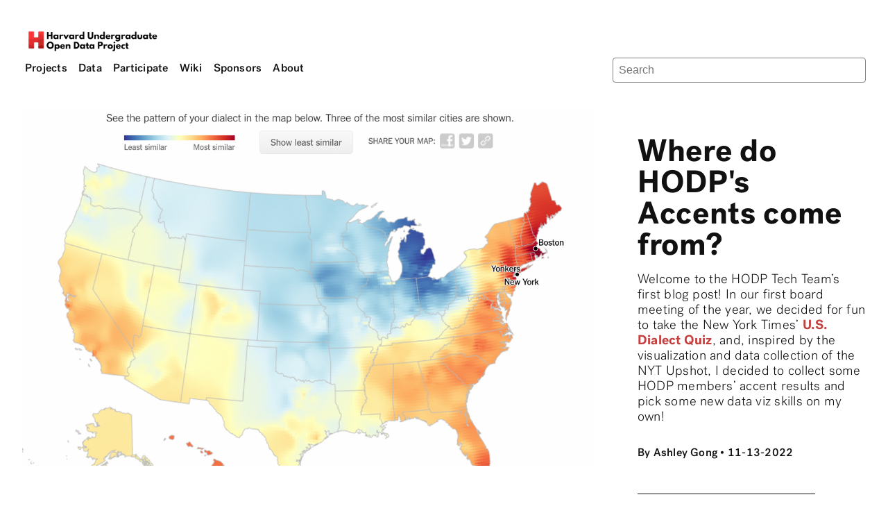

--- FILE ---
content_type: text/html; charset=UTF-8
request_url: https://www.hodp.org/blog/where-do-hodp-s-accents-come-from/
body_size: 11633
content:
<!DOCTYPE html><html lang="en"><head><meta charSet="utf-8"/><meta http-equiv="x-ua-compatible" content="ie=edge"/><meta name="viewport" content="width=device-width, initial-scale=1, shrink-to-fit=no"/><style data-href="/styles.701dec4910c5f4589f31.css" data-identity="gatsby-global-css">@font-face{font-family:Post Grotesk;font-weight:400;src:url("/static/Post Grotesk Light-c0fe379f5adcee5fabd237e3b09000c9.otf") format("opentype")}@font-face{font-family:Post Grotesk;font-style:italic;font-weight:400;src:url("/static/Post Grotesk Light Italic-be67959a009aba793ca14f09002b293f.ttf") format("truetype")}@font-face{font-family:Post Grotesk;font-weight:500;src:url("/static/Post Grotesk Medium-d1412ee3778c47cb5ef16f44395e762a.otf") format("opentype")}@font-face{font-family:Post Grotesk;font-style:italic;font-weight:500;src:url("/static/Post Grotesk Medium Italic-6f72a09027f451cc6bee1d206e98b071.otf") format("opentype")}@font-face{font-family:Post Grotesk;font-weight:700;src:url("/static/Post Grotesk Bold-ecb4e1a2716ff0387d30048ce260eb04.otf") format("opentype")}@font-face{font-family:Post Grotesk;font-style:italic;font-weight:700;src:url("/static/Post Grotesk Bold Italic-1969b08bbc5d88a3c14256ee32aa7d4b.otf") format("opentype")}body,html{background:#fff!important;max-width:100vw}b,h1,h2,h3,h4,strong{font-weight:700}.blockquote a,h1 a,li a,p a{color:#c63f3f;cursor:pointer!important;font-weight:700;text-decoration:none}.blockquote a:hover,h1 a:hover,li a:hover,p a:hover{color:#760000;cursor:pointer!important}li{font-size:19px;line-height:1.55}.preview p{line-height:1.2!important;margin-bottom:.5em;margin-top:.5em}.small p{font-size:16px!important}.very-small{font-size:12px!important;margin-bottom:20px!important;margin-top:0!important}button{font-family:Post Grotesk!important;margin-right:.5em!important}.theme-background{background:url(/static/network-background-7ec0de1f1236fd021b00682769bf821a.png) no-repeat 50% fixed;border:16px solid #f8f8f8;min-height:80vh;min-width:100vw}#bio{max-width:500px}.default-profile{font-size:0;height:auto;max-width:500px;width:100%}.default-profile:hover{font-size:0;outline:3px solid #c63f3f}.modal{background-color:#000;background-color:rgba(0,0,0,.4);height:100%;left:0;overflow:auto;position:fixed;top:0;width:100%;z-index:1000}.modal-content{background-color:#fefefe;border:1px solid #888;margin:15% auto;padding:20px;width:60%}@media only screen and (max-width:1000px){.modal-content{background-color:#fefefe;border:1px solid #888;margin:15% auto;padding:20px;width:95%}}.profile-name{margin-top:15px!important}.bio-name,.profile-name{margin-bottom:5px!important}.bio-name{margin-top:5px!important}.profile-title{margin-bottom:0!important;margin-top:0!important}.close-button{float:right!important}#small-bio{margin-bottom:20px!important}.profile-page{display:block;margin-left:auto;margin-right:auto}.control-panel{background:#fff;border:1px solid;border-color:#ccc #ccc #bbb;border-radius:3px;box-shadow:0 0 4px rgba(0,0,0,.15);font-family:Helvetica,Arial,sans-serif;font-size:12px;left:0;line-height:2;margin:12px;padding:20px;position:absolute;top:0;width:20em;z-index:1}.slideshow-module--nav--Aw7Ge{display:flex;justify-content:space-between;padding:.5rem .5rem 1rem}.slideshow-module--nav--Aw7Ge button{-webkit-font-smoothing:inherit;-webkit-appearance:none;-moz-appearance:none;appearance:none;background:none;border:none;color:inherit;font:inherit;margin:0;outline:none;padding:0}.slideshow-module--carousel--1Pn2f{list-style:none;margin:0;padding:0;transition:transform .25s;white-space:nowrap}.slideshow-module--slide--r794u{box-sizing:border-box;display:inline-block;padding:0 .5rem;vertical-align:middle;white-space:normal}.slideshow-module--slide--r794u img{height:auto;width:100%}</style><meta name="generator" content="Gatsby 3.8.0"/><style>.gatsby-image-wrapper{position:relative;overflow:hidden}.gatsby-image-wrapper img{bottom:0;height:100%;left:0;margin:0;max-width:none;padding:0;position:absolute;right:0;top:0;width:100%;object-fit:cover}.gatsby-image-wrapper [data-main-image]{opacity:0;transform:translateZ(0);transition:opacity .25s linear;will-change:opacity}.gatsby-image-wrapper-constrained{display:inline-block;vertical-align:top}</style><noscript><style>.gatsby-image-wrapper noscript [data-main-image]{opacity:1!important}.gatsby-image-wrapper [data-placeholder-image]{opacity:0!important}</style></noscript><script type="module">const e="undefined"!=typeof HTMLImageElement&&"loading"in HTMLImageElement.prototype;e&&document.body.addEventListener("load",(function(e){if(void 0===e.target.dataset.mainImage)return;if(void 0===e.target.dataset.gatsbyImageSsr)return;const t=e.target;let a=null,n=t;for(;null===a&&n;)void 0!==n.parentNode.dataset.gatsbyImageWrapper&&(a=n.parentNode),n=n.parentNode;const o=a.querySelector("[data-placeholder-image]"),r=new Image;r.src=t.currentSrc,r.decode().catch((()=>{})).then((()=>{t.style.opacity=1,o&&(o.style.opacity=0,o.style.transition="opacity 500ms linear")}))}),!0);</script><title data-react-helmet="true">Where do HODP&#x27;s Accents come from? | Harvard Open Data Project</title><link data-react-helmet="true" rel="icon" href="/static/favicon-d9a55450ea601b741536a560226e31e3.ico"/><meta data-react-helmet="true" name="description" content="Welcome to the HODP Tech Team’s first blog post! In our first board meeting of the year, we decided for fun to take the New York Times’ U.S. Dialect Quiz, and, inspired by the visualization and data collection of the NYT Upshot, I decided to collect some HODP members’ accent results and pick some new data viz skills on my own!"/><meta data-react-helmet="true" property="og:title" content="Where do HODP&#x27;s Accents come from?"/><meta data-react-helmet="true" name="og:image" content="https://cdn.sanity.io/images/xx0obpjv/production/4851988d8914a4012369be0ea63d9aa77df3f5d7-1856x1374.png?rect=0,107,1856,1160&amp;w=1200&amp;h=750"/><meta data-react-helmet="true" property="og:description" content="Welcome to the HODP Tech Team’s first blog post! In our first board meeting of the year, we decided for fun to take the New York Times’ U.S. Dialect Quiz, and, inspired by the visualization and data collection of the NYT Upshot, I decided to collect some HODP members’ accent results and pick some new data viz skills on my own!"/><meta data-react-helmet="true" property="og:type" content="website"/><meta data-react-helmet="true" name="twitter:card" content="summary"/><meta data-react-helmet="true" name="twitter:creator"/><meta data-react-helmet="true" name="twitter:title" content="Where do HODP&#x27;s Accents come from?"/><meta data-react-helmet="true" name="twitter:description" content="Welcome to the HODP Tech Team’s first blog post! In our first board meeting of the year, we decided for fun to take the New York Times’ U.S. Dialect Quiz, and, inspired by the visualization and data collection of the NYT Upshot, I decided to collect some HODP members’ accent results and pick some new data viz skills on my own!"/><link rel="preconnect" href="https://cdn.sanity.io"/><link rel="preconnect" href="https://www.google-analytics.com"/><link rel="dns-prefetch" href="https://www.google-analytics.com"/><link as="script" rel="preload" href="/webpack-runtime-8ff81372763c5e3734c1.js"/><link as="script" rel="preload" href="/framework-df13e7db6c74a1b14f5a.js"/><link as="script" rel="preload" href="/a44e0c50-4097e72b812978bb95d2.js"/><link as="script" rel="preload" href="/d91e9ae9-ac037e2b7f23fddd6540.js"/><link as="script" rel="preload" href="/ff239f9d-b241f5c4d4a9fee72be0.js"/><link as="script" rel="preload" href="/app-8063b2edbefa380aca97.js"/><link as="script" rel="preload" href="/2c796e83-d9427bb605146cfd632f.js"/><link as="script" rel="preload" href="/4a3ea9cd-fe0aaf38d51a3e4b9b65.js"/><link as="script" rel="preload" href="/commons-d330686cb6b0a3315cea.js"/><link as="script" rel="preload" href="/051a9d62b8cc14f94b8bac38bbc9f4e296f6d025-b84c660bc3ed135e8789.js"/><link as="script" rel="preload" href="/0aea17fb2dc9d02b817f6817a455535220dc3418-ae7f181c405740ccf9a2.js"/><link as="script" rel="preload" href="/2df82a14e0f44283c5caa35a166295ea56affc18-9068080b76d277d40208.js"/><link as="script" rel="preload" href="/component---src-templates-blog-post-js-b6d605505e69db5ef20f.js"/><link as="fetch" rel="preload" href="/page-data/blog/where-do-hodp-s-accents-come-from/page-data.json" crossorigin="anonymous"/><link as="fetch" rel="preload" href="/page-data/sq/d/2744905544.json" crossorigin="anonymous"/><link as="fetch" rel="preload" href="/page-data/sq/d/300934582.json" crossorigin="anonymous"/><link as="fetch" rel="preload" href="/page-data/sq/d/727047668.json" crossorigin="anonymous"/><link as="fetch" rel="preload" href="/page-data/app-data.json" crossorigin="anonymous"/></head><body><script>(function() { try {
  var mode = localStorage.getItem('theme-ui-color-mode');
  if (!mode) return
  document.documentElement.classList.add('theme-ui-' + mode);
  document.body.classList.add('theme-ui-' + mode);
} catch (e) {} })();</script><div id="___gatsby"><style data-emotion="css-global ehhlky">html{color:var(--theme-ui-colors-text);background-color:var(--theme-ui-colors-background);}</style><style data-emotion="css-global 0"></style><div style="outline:none" tabindex="-1" id="gatsby-focus-wrapper"><style data-emotion="css 1txjpqu">.css-1txjpqu{font-family:Post Grotesk,Open Sans,system-ui,sans-serif;font-weight:400;line-height:body;color:#111111;letter-spacing:0.015em;background-color:white;}</style><div class="css-1txjpqu"><div><style data-emotion="css sanzdv">.css-sanzdv{display:none;}@media screen and (min-width: 640px){.css-sanzdv{display:initial;}}@media screen and (min-width: 1024px){.css-sanzdv{display:initial;}}</style><div class="css-sanzdv"><style data-emotion="css 1anyyz">.css-1anyyz{display:block;position:relative;z-index:100!important;}.css-1anyyz b{-webkit-text-decoration:none;text-decoration:none;}.css-1anyyz b:hover{color:#C63F3F;}</style><div class="css-1anyyz"><style data-emotion="css 1ip10dp">.css-1ip10dp{margin-left:1.5em;margin-right:1.5em;}</style><div class="css-1ip10dp"><style data-emotion="css 1ov168m">.css-1ov168m{max-width:100%;margin:0 auto;}@media screen and (min-width: 640px){.css-1ov168m{max-width:1280px;}}</style><div class="css-1ov168m"><style data-emotion="css 12qais5">.css-12qais5{color:inherit;-webkit-text-decoration:none;text-decoration:none;}.css-12qais5:hover{-webkit-text-decoration:none;text-decoration:none;color:inherit;cursor:pointer;}</style><a class="undefined-link css-12qais5" href="/"><style data-emotion="css my3zrg">.css-my3zrg{max-width:200px;margin-top:2em;}</style><img src="https://cdn.sanity.io/images/xx0obpjv/production/4f23a7d62d9da3d414d73c46471b1f95045925d1-665x128.png?w=600" class="css-my3zrg"/></a><style data-emotion="css 4cffwv">.css-4cffwv{box-sizing:border-box;margin:0;min-width:0;display:-webkit-box;display:-webkit-flex;display:-ms-flexbox;display:flex;}</style><div class="css-4cffwv"><div><a class="default-link css-12qais5" href="/projects" variant="default"><style data-emotion="css lb45k5">.css-lb45k5{font-weight:500;}.css-lb45k5:hover{background-color:light;border-radius:5px;color:#C63F3F;}</style><style data-emotion="css yhclug">.css-yhclug{box-sizing:border-box;margin:0;min-width:0;padding:4px;margin-right:8px;font-weight:500;}.css-yhclug:hover{background-color:light;border-radius:5px;color:#C63F3F;}</style><div aria-haspopup="false" class="css-yhclug">Projects</div></a></div><div><a class="default-link css-12qais5" href="/data" variant="default"><div aria-haspopup="false" class="css-yhclug">Data</div></a></div><style data-emotion="css 1e7buoh">.css-1e7buoh:hover{background-color:light;border-radius:5px 5px 0px 0px;}.css-1e7buoh:hover:hover>div,.css-1e7buoh:hover:focus-within>div{visibility:visible;display:inline;opacity:1;}</style><style data-emotion="css 1hr17ky">.css-1hr17ky{box-sizing:border-box;margin:0;min-width:0;margin-right:8px;}.css-1hr17ky:hover{background-color:light;border-radius:5px 5px 0px 0px;}.css-1hr17ky:hover:hover>div,.css-1hr17ky:hover:focus-within>div{visibility:visible;display:inline;opacity:1;}</style><div aria-haspopup="true" class="css-1hr17ky"><a class="default-link css-12qais5" href="/participate" variant="default"><style data-emotion="css 1xdgv9x">.css-1xdgv9x{font-weight:500;-webkit-flex:1 auto;-ms-flex:1 auto;flex:1 auto;}.css-1xdgv9x:hover{color:#C63F3F;}</style><style data-emotion="css fg33fd">.css-fg33fd{box-sizing:border-box;margin:0;min-width:0;padding:4px;font-weight:500;-webkit-flex:1 auto;-ms-flex:1 auto;flex:1 auto;}.css-fg33fd:hover{color:#C63F3F;}</style><div class="css-fg33fd">Participate</div></a><style data-emotion="css mu5oj9">.css-mu5oj9{visibility:hidden;position:absolute;display:block;}</style><div class="css-mu5oj9"><style data-emotion="css rsi9c">.css-rsi9c{background-color:#FFFFFF;border:0.5px solid #2F2F2F;box-shadow:0 2.8px 2.2px rgba(0, 0, 0, 0.034),0 22.3px 17.9px rgba(0, 0, 0, 0.072);border-radius:2px 2px 2px 2px;}</style><style data-emotion="css hr41x1">.css-hr41x1{box-sizing:border-box;margin:0;min-width:0;background-color:#FFFFFF;border:0.5px solid #2F2F2F;box-shadow:0 2.8px 2.2px rgba(0, 0, 0, 0.034),0 22.3px 17.9px rgba(0, 0, 0, 0.072);border-radius:2px 2px 2px 2px;}</style><div class="css-hr41x1"><a class="default-link css-12qais5" href="/surveys" variant="default"><style data-emotion="css szpalf">.css-szpalf{font-weight:400;font-size:15px;-webkit-flex:1 auto;-ms-flex:1 auto;flex:1 auto;}.css-szpalf:hover{color:#C63F3F;}</style><style data-emotion="css 1y9mi2q">.css-1y9mi2q{box-sizing:border-box;margin:0;min-width:0;padding:8px;padding-top:4px;font-weight:400;font-size:15px;-webkit-flex:1 auto;-ms-flex:1 auto;flex:1 auto;}.css-1y9mi2q:hover{color:#C63F3F;}</style><div class="css-1y9mi2q">Surveys</div></a><a class="default-link css-12qais5" href="/predictions" variant="default"><div class="css-1y9mi2q">Predictions Game</div></a><a class="default-link css-12qais5" to="http://docs.hodp.org/" href="http://docs.hodp.org/" variant="default" target="_blank"><div class="css-1y9mi2q">HODP Docs</div></a><a class="default-link css-12qais5" href="/join" variant="default"><div class="css-1y9mi2q">Join HODP</div></a><a class="default-link css-12qais5" href="/datathon" variant="default"><div class="css-1y9mi2q">Datathon</div></a></div></div></div><div><a class="default-link css-12qais5" to="http://wiki.hodp.org/" href="http://wiki.hodp.org/" variant="default" target="_blank"><div aria-haspopup="false" class="css-yhclug">Wiki</div></a></div><div><a class="default-link css-12qais5" href="/sponsors" variant="default"><div aria-haspopup="false" class="css-yhclug">Sponsors</div></a></div><div aria-haspopup="true" class="css-1hr17ky"><a class="default-link css-12qais5" href="/about" variant="default"><div class="css-fg33fd">About</div></a><div class="css-mu5oj9"><div class="css-hr41x1"><a class="default-link css-12qais5" href="/people" variant="default"><div class="css-1y9mi2q">People</div></a><a class="default-link css-12qais5" href="/blog" variant="default"><div class="css-1y9mi2q">Blog</div></a></div></div></div><style data-emotion="css sqm606">.css-sqm606{width:30%;height:60%;margin-left:auto;}</style><form class="css-sqm606"><style data-emotion="css lta180">.css-lta180{box-sizing:border-box;margin:0;min-width:0;display:block;width:100%;padding:8px;-webkit-appearance:none;-moz-appearance:none;-ms-appearance:none;appearance:none;font-size:inherit;line-height:inherit;border:1px solid;border-radius:4px;color:inherit;background-color:transparent;border-color:gray;font:body;--theme-ui-input-autofill-bg:white;}.css-lta180:autofill,.css-lta180:autofill:hover,.css-lta180:autofill:focus{box-shadow:inset 0 0 0 1000px var(--theme-ui-input-autofill-bg);font-size:inherit;}.css-lta180:autofill:first-line,.css-lta180:autofill:hover:first-line,.css-lta180:autofill:focus:first-line{font-size:1rem;}.css-lta180:-webkit-autofill,.css-lta180:-webkit-autofill:hover,.css-lta180:-webkit-autofill:focus{box-shadow:inset 0 0 0 1000px var(--theme-ui-input-autofill-bg);font-size:inherit;}.css-lta180:-webkit-autofill:first-line,.css-lta180:-webkit-autofill:hover:first-line,.css-lta180:-webkit-autofill:focus:first-line{font-size:1rem;}.css-lta180:focus{border-color:#C63F3F;box-shadow:0 0 0 1px #C63F3F;outline:none;}</style><input placeholder="Search" value="" href="/search" class="css-lta180"/><input type="submit" hidden=""/></form></div><br/></div></div></div></div><style data-emotion="css 1prcukd">.css-1prcukd{display:initial;}@media screen and (min-width: 640px){.css-1prcukd{display:none;}}@media screen and (min-width: 1024px){.css-1prcukd{display:none;}}</style><div class="css-1prcukd"><style data-emotion="css qzvec2">.css-qzvec2{width:100vw;}</style><div class="css-qzvec2"><div class="css-1ip10dp"><div class="css-1ov168m"><style data-emotion="css mhm720">.css-mhm720{margin-top:16px;margin-bottom:16px;}</style><style data-emotion="css 1c09o71">.css-1c09o71{box-sizing:border-box;margin:0;min-width:0;display:-webkit-box;display:-webkit-flex;display:-ms-flexbox;display:flex;margin-top:16px;margin-bottom:16px;}</style><div class="css-1c09o71"><style data-emotion="css 6n6t3k">.css-6n6t3k{-webkit-flex:1 5 auto;-ms-flex:1 5 auto;flex:1 5 auto;}</style><style data-emotion="css mebaqv">.css-mebaqv{box-sizing:border-box;margin:0;min-width:0;-webkit-flex:1 5 auto;-ms-flex:1 5 auto;flex:1 5 auto;}</style><div class="css-mebaqv"><a class="undefined-link css-12qais5" href="/"><style data-emotion="css bph11d">.css-bph11d{max-width:200px;margin-top:0.5em;}</style><img src="https://cdn.sanity.io/images/xx0obpjv/production/4f23a7d62d9da3d414d73c46471b1f95045925d1-665x128.png?w=600" class="css-bph11d"/></a></div><style data-emotion="css 5z92w3">.css-5z92w3{-webkit-flex:0 1 auto;-ms-flex:0 1 auto;flex:0 1 auto;-webkit-box-pack:center;-ms-flex-pack:center;-webkit-justify-content:center;justify-content:center;-webkit-flex-direction:column;-ms-flex-direction:column;flex-direction:column;}</style><style data-emotion="css e04i6m">.css-e04i6m{box-sizing:border-box;margin:0;min-width:0;padding-top:16px;-webkit-flex:0 1 auto;-ms-flex:0 1 auto;flex:0 1 auto;-webkit-box-pack:center;-ms-flex-pack:center;-webkit-justify-content:center;justify-content:center;-webkit-flex-direction:column;-ms-flex-direction:column;flex-direction:column;}</style><div class="css-e04i6m"><style data-emotion="css 1c599x7">.css-1c599x7:hover{cursor:pointer;}</style><div style="width:30px;height:20px;position:relative;transform:rotate(0deg)" class="css-1c599x7"><span style="display:block;height:2px;width:100%;background:black;transition-timing-function:ease;transition-duration:0.5s;border-radius:0px;transform-origin:center;position:absolute;transform:translate3d(0,0,0) rotate(0);margin-top:-1px"></span><span style="display:block;height:2px;width:100%;background:black;transition-timing-function:ease-out;transition-duration:0.125s;border-radius:0px;transform-origin:center;position:absolute;opacity:1;top:10px;margin-top:-1px"></span><span style="display:block;height:2px;width:100%;background:black;transition-timing-function:ease;transition-duration:0.5s;border-radius:0px;transform-origin:center;position:absolute;transform:translate3d(0,20px,0) rotate(0);margin-top:-1px"></span></div></div></div><style data-emotion="css 1czroht">.css-1czroht{width:100%;height:60%;margin-left:auto;}</style><form class="css-1czroht"><input placeholder="Search" value="" href="/search" class="css-lta180"/><input type="submit" hidden=""/></form></div></div></div></div></div><style data-emotion="css d9i9hq">.css-d9i9hq{min-height:70vh;margin-bottom:64px;}</style><div class="pageContent css-d9i9hq"><div><div class="css-1ip10dp"><div class="css-1ov168m"><style data-emotion="css s4zntm">.css-s4zntm{box-sizing:border-box;margin:0;min-width:0;display:grid;grid-gap:16px;grid-template-columns:repeat(1, 1fr);padding-top:16px;}@media screen and (min-width: 640px){.css-s4zntm{grid-gap:32px;grid-template-columns:1fr 1fr;}}@media screen and (min-width: 1024px){.css-s4zntm{grid-gap:64px;grid-template-columns:2.5fr 1fr;}}</style><div class="css-s4zntm"><style data-emotion="css zg88ws">.css-zg88ws{max-width:100%;margin-bottom:16px;}@media screen and (min-width: 640px){.css-zg88ws{margin-bottom:0;}}@media screen and (min-width: 1024px){.css-zg88ws{margin-bottom:0;}}</style><img src="https://cdn.sanity.io/images/xx0obpjv/production/4851988d8914a4012369be0ea63d9aa77df3f5d7-1856x1374.png?rect=0,107,1856,1160&amp;w=1200&amp;h=750&amp;fit=crop" alt="Accent heat map" class="css-zg88ws"/><style data-emotion="css 10mejol">.css-10mejol{display:-webkit-box;display:-webkit-flex;display:-ms-flexbox;display:flex;-webkit-align-items:center;-webkit-box-align:center;-ms-flex-align:center;align-items:center;}</style><div class="css-10mejol"><div class="preview"><style data-emotion="css 1u701ui">.css-1u701ui{font-size:32px;}@media screen and (min-width: 640px){.css-1u701ui{font-size:32px;}}@media screen and (min-width: 1024px){.css-1u701ui{font-size:45px;}}</style><style data-emotion="css 1agrokl">.css-1agrokl{font-family:Post Grotesk,Open Sans,system-ui,sans-serif;font-weight:700;letter-spacing:0.015em;line-height:1;margin-bottom:16px;font-size:45px;font-size:32px;}@media screen and (min-width: 640px){.css-1agrokl{font-size:32px;}}@media screen and (min-width: 1024px){.css-1agrokl{font-size:45px;}}</style><h1 class="css-1agrokl">Where do HODP&#x27;s Accents come from?</h1><style data-emotion="css 1v73r5r">.css-1v73r5r{font-size:19px;line-height:1.55;}</style><p class="css-1v73r5r">Welcome to the HODP Tech Team’s first blog post! In our first board meeting of the year, we decided for fun to take the New York Times’ <a href="https://www.nytimes.com/interactive/2014/upshot/dialect-quiz-map.html">U.S. Dialect Quiz</a>, and, inspired by the visualization and data collection of the NYT Upshot, I decided to collect some HODP members’ accent results and pick some new data viz skills on my own!</p><br/><style data-emotion="css 1w632qo">.css-1w632qo{font-weight:500;}</style><div class="css-1w632qo">By <span><a class="undefined-link css-12qais5" href="/people/ashley-gong">Ashley Gong</a></span><span> • </span><span>11-13-2022</span></div></div></div></div></div></div><div><div class="css-1ip10dp"><div class="css-1ov168m"><style data-emotion="css 13u82un">.css-13u82un{margin-top:32px;}</style><style data-emotion="css ug6r5s">.css-ug6r5s{box-sizing:border-box;margin:0;min-width:0;display:grid;grid-gap:16px;grid-template-columns:repeat(1, 1fr);margin-top:32px;}@media screen and (min-width: 640px){.css-ug6r5s{grid-gap:32px;grid-template-columns:2.5fr 1fr;}}@media screen and (min-width: 1024px){.css-ug6r5s{grid-gap:64px;}}</style><div class="css-ug6r5s"><style data-emotion="css 1hlpsei">.css-1hlpsei{margin:0 auto;margin-right:0;max-width:640px;}@media screen and (min-width: 640px){.css-1hlpsei{margin-right:0;min-width:640px;}}@media screen and (min-width: 1024px){.css-1hlpsei{margin-right:8px;min-width:640px;}}</style><div class="css-1hlpsei"><br/><div><p class="css-1v73r5r">Welcome to the HODP Tech Team’s first blog post! In our first board meeting of the year, we decided for fun to take the New York Times’ <a href="https://www.nytimes.com/interactive/2014/upshot/dialect-quiz-map.html">U.S. Dialect Quiz</a>, and, inspired by the visualization and data collection of the NYT Upshot, I decided to collect some HODP members’ accent results and pick some new data viz skills on my own! Take the quiz <a href="https://www.nytimes.com/interactive/2014/upshot/dialect-quiz-map.html">here</a> to find out where your own accent comes from and see some stunning U.S. heat maps.</p><p class="css-1v73r5r">Over the summer, I was introduced to Tableau, a data visualization software, as I worked in my internship on Echelon Insights’ <span>Middle America Project</span>. Tableau was great for connecting conveniently and quickly to large data sources (in the forms of Excel and CSV files), and it created very aesthetic visualizations with fairly little fussing around or coding. However, I did more of the data cleaning work on this project than the visualization, so I wanted to use a small HODP dataset to start to get a feel for the program.</p><p class="css-1v73r5r">After taking a small survey of twelve HODP board members, I wanted to use <a href="https://public.tableau.com/app/discover">Tableau Public</a> to map out where our board comes from, where their accents come from, and the disparities between accent origins and real origins. The first step? Cleaning up my simple Google Form responses and adding geographic fields for Tableau to be able to digest. Starting from this:</p><p class="css-1v73r5r"></p><div><br/><style data-emotion="css 9taffg">.css-9taffg{box-sizing:border-box;margin:0;min-width:0;max-width:100%;height:auto;}</style><img src="https://cdn.sanity.io/images/xx0obpjv/production/cb1de5c45d260301a76ae8df2669f14ce9721d02-1946x562.png?w=1200" alt="Starting spreadsheet of survey responses" class="css-9taffg"/><style data-emotion="css vurnku">.css-vurnku{box-sizing:border-box;margin:0;min-width:0;}</style><span class="css-vurnku">Starting spreadsheet of survey responses</span><br/></div><p class="css-1v73r5r">I added some fields to import this into Tableau:</p><p class="css-1v73r5r"></p><div><br/><img src="https://cdn.sanity.io/images/xx0obpjv/production/21fb03c959b0390654e59a221dbedd6738ba56ca-2462x340.png?w=1200" alt="Cleaned spreadsheet for accent quiz data" class="css-9taffg"/><span class="css-vurnku">Cleaned spreadsheet for accent quiz data</span><br/></div><p class="css-1v73r5r"><br/>Once my data was in Tableau, here is what the interface to connect my data looked like:</p><p class="css-1v73r5r"></p><div><br/><img src="https://cdn.sanity.io/images/xx0obpjv/production/190c0d2c49f2ee0cf39ffc847bcf7ed4803015d8-2880x1800.png?w=1200" alt="Tableau data workbook" class="css-9taffg"/><span class="css-vurnku">Tableau data workbook</span><br/></div><p class="css-1v73r5r">But there was one big frustration: Tableau ran <em>very slowly<strong> </strong></em>on my computer when I was trying to create my map sheet! Here’s a screen I encountered too frequently:</p><p class="css-1v73r5r"></p><div><br/><img src="https://cdn.sanity.io/images/xx0obpjv/production/44d432838806b96a37f5a46a86612a93819618e6-2060x1362.png?w=1200" alt="Tableau being laggy :(" class="css-9taffg"/><span class="css-vurnku">Tableau being laggy :(</span><br/></div><p class="css-1v73r5r"></p><p class="css-1v73r5r">It also took some time and many tutorials to figure how to map more than one column of points on the same map. With more time spent on Tableau, I might even be able to connect the origin points with people’s accent points. However, after learning the basics of Tableau’s filters, marking system, and dashboard creation, I created three maps! The first map displays HODP’s original geographic backgrounds (excluding our two respondents outside of the U.S. because it was difficult to map points of different countries when considering U.S. states😭). Next, we have a map of HODP’s geographic backgrounds and leading accent results (since the quiz gives you three cities), and I chose to compare with the first result people inputted into the Google Form. The final map compares geographic backgrounds with accents from the cities furthest to their geographic origins, which I found manually by looking through the responses. (The last map only worked because my dataset was small, but it was cool nonetheless!)</p><p class="css-1v73r5r">One final perk of Tableau is how easily I can embed the interactive maps! Look below to play around with my beginner visualization!</p><p class="css-1v73r5r">Here is a map of people&#x27;s original home states and cities:</p><div style="align-items:center"><br/><div style="padding-bottom:56.25%;position:relative"><iframe src="https://public.tableau.com/views/HODPAccentQuizMaps-Origin/Sheet1?:language=en-US&amp;:display_count=n&amp;:origin=viz_share_link&amp;:showVizHome=no&amp;:embed=true" title="HODP Accent Map - Origins" scrolling="no" style="height:100%;width:100%;position:absolute;border:none" data-external="1"></iframe></div><span class="css-vurnku">HODP Accent Map - Origins</span><br/></div><p class="css-1v73r5r">Here is the first map overlaid with people&#x27;s top accent results:</p><div style="align-items:center"><br/><div style="padding-bottom:56.25%;position:relative"><iframe src="https://public.tableau.com/views/HODPAccentQuizMaps-OriginandForemost/Sheet2?:language=en-US&amp;:display_count=n&amp;:origin=viz_share_link&amp;:showVizHome=no&amp;:embed=true" title="HODP Accent Quiz Maps - Origin and Foremost" scrolling="no" style="height:100%;width:100%;position:absolute;border:none" data-external="1"></iframe></div><span class="css-vurnku">HODP Accent Quiz Maps - Origin and Foremost</span><br/></div><p class="css-1v73r5r">And here is the first map overlaid with the furthest results each person received:</p><div style="align-items:center"><br/><div style="padding-bottom:56.25%;position:relative"><iframe src="https://public.tableau.com/views/HODPAccentQuizMaps-OriginandFurthest/Sheet3?:language=en-US&amp;:display_count=n&amp;:origin=viz_share_link&amp;:showVizHome=no&amp;:embed=true" title="HODP - Origin and Furthest" scrolling="no" style="height:100%;width:100%;position:absolute;border:none" data-external="1"></iframe></div><span class="css-vurnku">HODP - Origin and Furthest</span><br/></div><p class="css-1v73r5r">To keep going further, I would try to connect the dots for each person&#x27;s original home state and their accent results, but these preliminary maps provide an interesting picture of how differently the NYT distributes our possible home locations, based on linguistic questions!</p><p class="css-1v73r5r">Overall, I’d rate this experience of scratching the surface with Tableau Public a 7/10; I can tell that there are a TON of capabilities (look <a href="https://public.tableau.com/app/discover">here</a> for amazing visualizations!), but the slowness of the program on my computer and my lack of experience make the learning curve difficult to climb in a short amount of time. Stay tuned for more data visualization experiments!</p></div><br/><div id="disqus_thread"></div></div><style data-emotion="css 169rdq5">.css-169rdq5{max-width:100%;}@media screen and (min-width: 640px){.css-169rdq5{max-width:256px;}}</style><div class="css-169rdq5"><aside><style data-emotion="css 1y8sph8">.css-1y8sph8{margin-bottom:64px;}</style><div class="css-1y8sph8"><style data-emotion="css 1wxj5uk">.css-1wxj5uk{box-sizing:border-box;margin:0;min-width:0;text-transform:uppercase;font-size:16px;letter-spacing:0.08em;font-weight:500;}</style><span class="css-1wxj5uk"></span><style data-emotion="css 1iqb260">.css-1iqb260{box-sizing:border-box;margin:0;min-width:0;color:gray;margin:0;margin-top:8px;margin-bottom:8px;border:0;border-bottom:1px solid;margin-bottom:16px;color:#111111;}</style><hr class="css-1iqb260"/><div><style data-emotion="css ofbmie">.css-ofbmie{font-family:Post Grotesk,Open Sans,system-ui,sans-serif;font-weight:700;letter-spacing:0.015em;line-height:1;font-size:19px;}</style><h4 class="css-ofbmie">Contributors</h4><style data-emotion="css tfbpnf">.css-tfbpnf{margin:1rem 0;display:-webkit-box;display:-webkit-flex;display:-ms-flexbox;display:flex;-webkit-box-pack:center;-ms-flex-pack:center;-webkit-justify-content:center;justify-content:center;-webkit-align-items:center;-webkit-box-align:center;-ms-flex-align:center;align-items:center;}</style><div class="css-tfbpnf"><a class="undefined-link css-12qais5" href="/people/ashley-gong"><style data-emotion="css 14z4eqp">.css-14z4eqp{width:48px;height:48px;border-radius:50%;}</style><img src="https://cdn.sanity.io/images/xx0obpjv/production/ff5e14045961b8e652fe81bc0897e3ba90bbbd0d-1920x1920.jpg?w=100&amp;h=100&amp;fit=crop" alt="" class="css-14z4eqp"/></a><style data-emotion="css 1ryvie1">.css-1ryvie1{padding:8px;-webkit-flex:1 1 auto;-ms-flex:1 1 auto;flex:1 1 auto;}</style><div class="css-1ryvie1"><a class="undefined-link css-12qais5" href="/people/ashley-gong"><style data-emotion="css dvrw0s">.css-dvrw0s{box-sizing:border-box;margin:0;min-width:0;color:#111111;font-size:22px;letter-spacing:0.02em;line-height:1.2;}</style><span font-size="0" class="css-dvrw0s"><strong>Ashley Gong</strong></span></a><br/><style data-emotion="css 16ymp0l">.css-16ymp0l{box-sizing:border-box;margin:0;min-width:0;font-size:15px;}</style><span class="css-16ymp0l">Author</span></div></div></div></div><div class="css-1y8sph8"><span class="css-1wxj5uk"></span><hr class="css-1iqb260"/><h4 class="css-ofbmie">Filed under</h4><span>Blog</span></div></aside></div></div></div></div></div></div></div><footer><style data-emotion="css 11b28y5">.css-11b28y5{background-color:#2F2F2F;padding-top:16px;padding-bottom:16px;}</style><div class="css-11b28y5"><div class="css-1ip10dp"><div class="css-1ov168m"><a style="display:inline-block;width:35px;height:35px;position:relative;overflow:hidden;vertical-align:middle;margin-right:0.7em" href="https://www.facebook.com/HarvardODP/" class="social-icon" aria-label="facebook"><div class="social-container" style="position:absolute;top:0;left:0;width:100%;height:100%"><svg class="social-svg" style="border-radius:50%;position:absolute;top:0;left:0;width:100%;height:100%;fill-rule:evenodd" viewBox="0 0 64 64"><g class="social-svg-background" style="-ms-transition:fill 170ms ease-in-out;-o-transition:fill 170ms ease-in-out;-moz-transition:fill 170ms ease-in-out;-webkit-transition:fill 170ms ease-in-out;transition:fill 170ms ease-in-out;fill:transparent"><circle cx="32" cy="32" r="31"></circle></g><g class="social-svg-icon" style="-ms-transition:fill 170ms ease-in-out;-o-transition:fill 170ms ease-in-out;-moz-transition:fill 170ms ease-in-out;-webkit-transition:fill 170ms ease-in-out;transition:fill 170ms ease-in-out;fill:#FFFFFF"><path d="M34.1,47V33.3h4.6l0.7-5.3h-5.3v-3.4c0-1.5,0.4-2.6,2.6-2.6l2.8,0v-4.8c-0.5-0.1-2.2-0.2-4.1-0.2 c-4.1,0-6.9,2.5-6.9,7V28H24v5.3h4.6V47H34.1z"></path></g><g class="social-svg-mask" style="-ms-transition:fill 170ms ease-in-out;-o-transition:fill 170ms ease-in-out;-moz-transition:fill 170ms ease-in-out;-webkit-transition:fill 170ms ease-in-out;transition:fill 170ms ease-in-out;fill:#3b5998"><path d="M0,0v64h64V0H0z M39.6,22l-2.8,0c-2.2,0-2.6,1.1-2.6,2.6V28h5.3l-0.7,5.3h-4.6V47h-5.5V33.3H24V28h4.6V24 c0-4.6,2.8-7,6.9-7c2,0,3.6,0.1,4.1,0.2V22z"></path></g></svg></div></a><a style="display:inline-block;width:35px;height:35px;position:relative;overflow:hidden;vertical-align:middle;margin-right:0.7em" href="https://www.instagram.com/harvardopendata/" class="social-icon" aria-label="instagram"><div class="social-container" style="position:absolute;top:0;left:0;width:100%;height:100%"><svg class="social-svg" style="border-radius:50%;position:absolute;top:0;left:0;width:100%;height:100%;fill-rule:evenodd" viewBox="0 0 64 64"><g class="social-svg-background" style="-ms-transition:fill 170ms ease-in-out;-o-transition:fill 170ms ease-in-out;-moz-transition:fill 170ms ease-in-out;-webkit-transition:fill 170ms ease-in-out;transition:fill 170ms ease-in-out;fill:transparent"><circle cx="32" cy="32" r="31"></circle></g><g class="social-svg-icon" style="-ms-transition:fill 170ms ease-in-out;-o-transition:fill 170ms ease-in-out;-moz-transition:fill 170ms ease-in-out;-webkit-transition:fill 170ms ease-in-out;transition:fill 170ms ease-in-out;fill:#FFFFFF"><path d="M43.5,29.7h-2.6c0.2,0.7,0.3,1.5,0.3,2.3 c0,5.1-4.1,9.2-9.2,9.2c-5.1,0-9.2-4.1-9.2-9.2c0-0.8,0.1-1.6,0.3-2.3h-2.6v12.7c0,0.6,0.5,1.2,1.2,1.2h20.8c0.6,0,1.2-0.5,1.2-1.2 V29.7z M43.5,21.6c0-0.6-0.5-1.2-1.2-1.2h-3.5c-0.6,0-1.2,0.5-1.2,1.2v3.5c0,0.6,0.5,1.2,1.2,1.2h3.5c0.6,0,1.2-0.5,1.2-1.2V21.6z  M32,26.2c-3.2,0-5.8,2.6-5.8,5.8c0,3.2,2.6,5.8,5.8,5.8s5.8-2.6,5.8-5.8C37.8,28.8,35.2,26.2,32,26.2 M43.5,47H20.5 c-1.9,0-3.5-1.6-3.5-3.5V20.5c0-1.9,1.5-3.5,3.5-3.5h23.1c1.9,0,3.5,1.5,3.5,3.5v23.1C47,45.4,45.5,47,43.5,47"></path></g><g class="social-svg-mask" style="-ms-transition:fill 170ms ease-in-out;-o-transition:fill 170ms ease-in-out;-moz-transition:fill 170ms ease-in-out;-webkit-transition:fill 170ms ease-in-out;transition:fill 170ms ease-in-out;fill:#3f729b"><path d="M41.2,32c0,5.1-4.1,9.2-9.2,9.2c-5.1,0-9.2-4.1-9.2-9.2c0-0.8,0.1-1.6,0.3-2.3h-2.6v12.7c0,0.6,0.5,1.2,1.2,1.2 h20.8c0.6,0,1.2-0.5,1.2-1.2V29.7h-2.6C41.1,30.4,41.2,31.2,41.2,32z M32,37.8c3.2,0,5.8-2.6,5.8-5.8c0-3.2-2.6-5.8-5.8-5.8 c-3.2,0-5.8,2.6-5.8,5.8C26.2,35.2,28.8,37.8,32,37.8z M42.4,20.5h-3.5c-0.6,0-1.2,0.5-1.2,1.2v3.5c0,0.6,0.5,1.2,1.2,1.2h3.5 c0.6,0,1.2-0.5,1.2-1.2v-3.5C43.5,21,43,20.5,42.4,20.5z M0,0v64h64V0H0z M47,43.5c0,1.9-1.5,3.5-3.5,3.5H20.5 c-1.9,0-3.5-1.6-3.5-3.5V20.5c0-1.9,1.5-3.5,3.5-3.5h23.1c1.9,0,3.5,1.5,3.5,3.5V43.5z"></path></g></svg></div></a><a style="display:inline-block;width:35px;height:35px;position:relative;overflow:hidden;vertical-align:middle;margin-right:0.7em" href="https://twitter.com/HarvardODP" class="social-icon" aria-label="twitter"><div class="social-container" style="position:absolute;top:0;left:0;width:100%;height:100%"><svg class="social-svg" style="border-radius:50%;position:absolute;top:0;left:0;width:100%;height:100%;fill-rule:evenodd" viewBox="0 0 64 64"><g class="social-svg-background" style="-ms-transition:fill 170ms ease-in-out;-o-transition:fill 170ms ease-in-out;-moz-transition:fill 170ms ease-in-out;-webkit-transition:fill 170ms ease-in-out;transition:fill 170ms ease-in-out;fill:transparent"><circle cx="32" cy="32" r="31"></circle></g><g class="social-svg-icon" style="-ms-transition:fill 170ms ease-in-out;-o-transition:fill 170ms ease-in-out;-moz-transition:fill 170ms ease-in-out;-webkit-transition:fill 170ms ease-in-out;transition:fill 170ms ease-in-out;fill:#FFFFFF"><path d="M48,22.1c-1.2,0.5-2.4,0.9-3.8,1c1.4-0.8,2.4-2.1,2.9-3.6c-1.3,0.8-2.7,1.3-4.2,1.6 C41.7,19.8,40,19,38.2,19c-3.6,0-6.6,2.9-6.6,6.6c0,0.5,0.1,1,0.2,1.5c-5.5-0.3-10.3-2.9-13.5-6.9c-0.6,1-0.9,2.1-0.9,3.3 c0,2.3,1.2,4.3,2.9,5.5c-1.1,0-2.1-0.3-3-0.8c0,0,0,0.1,0,0.1c0,3.2,2.3,5.8,5.3,6.4c-0.6,0.1-1.1,0.2-1.7,0.2c-0.4,0-0.8,0-1.2-0.1 c0.8,2.6,3.3,4.5,6.1,4.6c-2.2,1.8-5.1,2.8-8.2,2.8c-0.5,0-1.1,0-1.6-0.1c2.9,1.9,6.4,2.9,10.1,2.9c12.1,0,18.7-10,18.7-18.7 c0-0.3,0-0.6,0-0.8C46,24.5,47.1,23.4,48,22.1z"></path></g><g class="social-svg-mask" style="-ms-transition:fill 170ms ease-in-out;-o-transition:fill 170ms ease-in-out;-moz-transition:fill 170ms ease-in-out;-webkit-transition:fill 170ms ease-in-out;transition:fill 170ms ease-in-out;fill:#00aced"><path d="M0,0v64h64V0H0z M44.7,25.5c0,0.3,0,0.6,0,0.8C44.7,35,38.1,45,26.1,45c-3.7,0-7.2-1.1-10.1-2.9 c0.5,0.1,1,0.1,1.6,0.1c3.1,0,5.9-1,8.2-2.8c-2.9-0.1-5.3-2-6.1-4.6c0.4,0.1,0.8,0.1,1.2,0.1c0.6,0,1.2-0.1,1.7-0.2 c-3-0.6-5.3-3.3-5.3-6.4c0,0,0-0.1,0-0.1c0.9,0.5,1.9,0.8,3,0.8c-1.8-1.2-2.9-3.2-2.9-5.5c0-1.2,0.3-2.3,0.9-3.3 c3.2,4,8.1,6.6,13.5,6.9c-0.1-0.5-0.2-1-0.2-1.5c0-3.6,2.9-6.6,6.6-6.6c1.9,0,3.6,0.8,4.8,2.1c1.5-0.3,2.9-0.8,4.2-1.6 c-0.5,1.5-1.5,2.8-2.9,3.6c1.3-0.2,2.6-0.5,3.8-1C47.1,23.4,46,24.5,44.7,25.5z"></path></g></svg></div></a><a style="display:inline-block;width:35px;height:35px;position:relative;overflow:hidden;vertical-align:middle;margin-right:0.7em" href="https://github.com/HarvardOpenData" class="social-icon" aria-label="github"><div class="social-container" style="position:absolute;top:0;left:0;width:100%;height:100%"><svg class="social-svg" style="border-radius:50%;position:absolute;top:0;left:0;width:100%;height:100%;fill-rule:evenodd" viewBox="0 0 64 64"><g class="social-svg-background" style="-ms-transition:fill 170ms ease-in-out;-o-transition:fill 170ms ease-in-out;-moz-transition:fill 170ms ease-in-out;-webkit-transition:fill 170ms ease-in-out;transition:fill 170ms ease-in-out;fill:transparent"><circle cx="32" cy="32" r="31"></circle></g><g class="social-svg-icon" style="-ms-transition:fill 170ms ease-in-out;-o-transition:fill 170ms ease-in-out;-moz-transition:fill 170ms ease-in-out;-webkit-transition:fill 170ms ease-in-out;transition:fill 170ms ease-in-out;fill:#FFFFFF"><path d="M32,16c-8.8,0-16,7.2-16,16c0,7.1,4.6,13.1,10.9,15.2 c0.8,0.1,1.1-0.3,1.1-0.8c0-0.4,0-1.4,0-2.7c-4.5,1-5.4-2.1-5.4-2.1c-0.7-1.8-1.8-2.3-1.8-2.3c-1.5-1,0.1-1,0.1-1 c1.6,0.1,2.5,1.6,2.5,1.6c1.4,2.4,3.7,1.7,4.7,1.3c0.1-1,0.6-1.7,1-2.1c-3.6-0.4-7.3-1.8-7.3-7.9c0-1.7,0.6-3.2,1.6-4.3 c-0.2-0.4-0.7-2,0.2-4.2c0,0,1.3-0.4,4.4,1.6c1.3-0.4,2.6-0.5,4-0.5c1.4,0,2.7,0.2,4,0.5c3.1-2.1,4.4-1.6,4.4-1.6 c0.9,2.2,0.3,3.8,0.2,4.2c1,1.1,1.6,2.5,1.6,4.3c0,6.1-3.7,7.5-7.3,7.9c0.6,0.5,1.1,1.5,1.1,3c0,2.1,0,3.9,0,4.4 c0,0.4,0.3,0.9,1.1,0.8C43.4,45.1,48,39.1,48,32C48,23.2,40.8,16,32,16z"></path></g><g class="social-svg-mask" style="-ms-transition:fill 170ms ease-in-out;-o-transition:fill 170ms ease-in-out;-moz-transition:fill 170ms ease-in-out;-webkit-transition:fill 170ms ease-in-out;transition:fill 170ms ease-in-out;fill:#4183c4"><path d="M0,0v64h64V0H0z M37.1,47.2c-0.8,0.2-1.1-0.3-1.1-0.8c0-0.5,0-2.3,0-4.4c0-1.5-0.5-2.5-1.1-3 c3.6-0.4,7.3-1.7,7.3-7.9c0-1.7-0.6-3.2-1.6-4.3c0.2-0.4,0.7-2-0.2-4.2c0,0-1.3-0.4-4.4,1.6c-1.3-0.4-2.6-0.5-4-0.5 c-1.4,0-2.7,0.2-4,0.5c-3.1-2.1-4.4-1.6-4.4-1.6c-0.9,2.2-0.3,3.8-0.2,4.2c-1,1.1-1.6,2.5-1.6,4.3c0,6.1,3.7,7.5,7.3,7.9 c-0.5,0.4-0.9,1.1-1,2.1c-0.9,0.4-3.2,1.1-4.7-1.3c0,0-0.8-1.5-2.5-1.6c0,0-1.6,0-0.1,1c0,0,1,0.5,1.8,2.3c0,0,0.9,3.1,5.4,2.1 c0,1.3,0,2.3,0,2.7c0,0.4-0.3,0.9-1.1,0.8C20.6,45.1,16,39.1,16,32c0-8.8,7.2-16,16-16c8.8,0,16,7.2,16,16 C48,39.1,43.4,45.1,37.1,47.2z"></path></g></svg></div></a><a style="display:inline-block;width:35px;height:35px;position:relative;overflow:hidden;vertical-align:middle;margin-right:0.7em" href="mailto:harvardopendataproject@gmail.com" class="social-icon" aria-label="mailto"><div class="social-container" style="position:absolute;top:0;left:0;width:100%;height:100%"><svg class="social-svg" style="border-radius:50%;position:absolute;top:0;left:0;width:100%;height:100%;fill-rule:evenodd" viewBox="0 0 64 64"><g class="social-svg-background" style="-ms-transition:fill 170ms ease-in-out;-o-transition:fill 170ms ease-in-out;-moz-transition:fill 170ms ease-in-out;-webkit-transition:fill 170ms ease-in-out;transition:fill 170ms ease-in-out;fill:transparent"><circle cx="32" cy="32" r="31"></circle></g><g class="social-svg-icon" style="-ms-transition:fill 170ms ease-in-out;-o-transition:fill 170ms ease-in-out;-moz-transition:fill 170ms ease-in-out;-webkit-transition:fill 170ms ease-in-out;transition:fill 170ms ease-in-out;fill:#FFFFFF"><path d="M17,22v20h30V22H17z M41.1,25L32,32.1L22.9,25H41.1z M20,39V26.6l12,9.3l12-9.3V39H20z"></path></g><g class="social-svg-mask" style="-ms-transition:fill 170ms ease-in-out;-o-transition:fill 170ms ease-in-out;-moz-transition:fill 170ms ease-in-out;-webkit-transition:fill 170ms ease-in-out;transition:fill 170ms ease-in-out;fill:#7f7f7f"><path d="M41.1,25H22.9l9.1,7.1L41.1,25z M44,26.6l-12,9.3l-12-9.3V39h24V26.6z M0,0v64h64V0H0z M47,42H17V22h30V42z"></path></g></svg></div></a></div></div></div><style data-emotion="css eg1qv8">.css-eg1qv8{background-color:#F6F6F6;font-size:15px;padding-top:32px;padding-bottom:32px;}</style><div class="css-eg1qv8"><div class="css-1ip10dp"><div class="css-1ov168m"><style data-emotion="css limlzk">.css-limlzk{box-sizing:border-box;margin:0;min-width:0;display:grid;grid-gap:16px;grid-template-columns:repeat(1, 1fr);}@media screen and (min-width: 640px){.css-limlzk{grid-template-columns:1fr 1fr;}}@media screen and (min-width: 1024px){.css-limlzk{grid-template-columns:2fr 1fr;}}</style><div class="css-limlzk"><div><div><b>Harvard Open Data Project</b></div><div>© 2016-<!-- -->2026<!-- -->, Built with<!-- --> <style data-emotion="css 2zdmj5">.css-2zdmj5{color:#C63F3F;font-weight:700;-webkit-text-decoration:none;text-decoration:none;}.css-2zdmj5:hover{color:#760000;cursor:pointer;}</style><a class="highlighted-link css-2zdmj5" href="https://www.sanity.io" variant="highlighted" target="_blank"><b>Sanity</b></a> <!-- -->&amp;<!-- --> <a class="highlighted-link css-2zdmj5" href="https://www.gatsbyjs.org" variant="highlighted" target="_blank"><b>Gatsby</b></a></div><br/><div><b>Resources</b><br/><a class="undefined-link css-12qais5" href="https://docs.hodp.org" target="_blank">Docs</a><br/><a class="undefined-link css-12qais5" href="http://wiki.hodp.org/wiki/Main_Page" target="_blank">Harvard Wiki</a><br/><br/>The code for this website is <a class="highlighted-link css-2zdmj5" href="https://github.com/HarvardOpenData" variant="highlighted" target="_blank"><b>open source.</b></a></div></div><div><style data-emotion="css 12d01k0">.css-12d01k0{padding:16px;border-radius:3px;background-color:#FAFAFA;border:1px solid #111111;max-width:500px;}</style><div class="css-12d01k0"><b>Subscribe to our monthly newsletter</b><style data-emotion="css p3icsc">.css-p3icsc{box-sizing:border-box;margin:0;min-width:0;display:grid;grid-gap:16px;grid-template-columns:2.5fr 1fr;padding-top:16px;}</style><form height="36px" action="https://hodp.us20.list-manage.com/subscribe/post" method="POST" novalidate="" class="css-p3icsc"><input type="hidden" name="u" value="4415ac3e9c1cf1f92c9e5b357"/><input type="hidden" name="id" value="8dbd4ffd38"/><style data-emotion="css elgmcf">.css-elgmcf{height:32px;}</style><style data-emotion="css 1lqy53d">.css-1lqy53d{box-sizing:border-box;margin:0;min-width:0;display:block;width:100%;padding:8px;-webkit-appearance:none;-moz-appearance:none;-ms-appearance:none;appearance:none;font-size:inherit;line-height:inherit;border:1px solid;border-radius:4px;color:inherit;background-color:transparent;border-color:gray;font:body;margin-bottom:16px;--theme-ui-input-autofill-bg:white;height:32px;}.css-1lqy53d:autofill,.css-1lqy53d:autofill:hover,.css-1lqy53d:autofill:focus{box-shadow:inset 0 0 0 1000px var(--theme-ui-input-autofill-bg);font-size:inherit;}.css-1lqy53d:autofill:first-line,.css-1lqy53d:autofill:hover:first-line,.css-1lqy53d:autofill:focus:first-line{font-size:1rem;}.css-1lqy53d:-webkit-autofill,.css-1lqy53d:-webkit-autofill:hover,.css-1lqy53d:-webkit-autofill:focus{box-shadow:inset 0 0 0 1000px var(--theme-ui-input-autofill-bg);font-size:inherit;}.css-1lqy53d:-webkit-autofill:first-line,.css-1lqy53d:-webkit-autofill:hover:first-line,.css-1lqy53d:-webkit-autofill:focus:first-line{font-size:1rem;}.css-1lqy53d:focus{border-color:#C63F3F;box-shadow:0 0 0 1px #C63F3F;outline:none;}</style><input type="email" name="EMAIL" id="MERGE0" value="" class="css-1lqy53d"/><div style="display:none" aria-hidden="true"><input type="text" name="b_eb05e4f830c2a04be30171b01_8281a64779" tabindex="-1" value=""/></div><style data-emotion="css a7w77b">.css-a7w77b{height:32px;display:-webkit-box;display:-webkit-flex;display:-ms-flexbox;display:flex;-webkit-align-items:center;-webkit-box-align:center;-ms-flex-align:center;align-items:center;text-align:center;width:100%;}</style><style data-emotion="css jfonv4">.css-jfonv4{box-sizing:border-box;margin:0;min-width:0;-webkit-appearance:none;-moz-appearance:none;-ms-appearance:none;appearance:none;display:inline-block;text-align:center;line-height:inherit;-webkit-text-decoration:none;text-decoration:none;font-size:inherit;padding-left:16px;padding-right:16px;padding-top:8px;padding-bottom:8px;color:white;background-color:#C63F3F;border:0;border-radius:4px;color:white;background-color:#C63F3F;height:32px;display:-webkit-box;display:-webkit-flex;display:-ms-flexbox;display:flex;-webkit-align-items:center;-webkit-box-align:center;-ms-flex-align:center;align-items:center;text-align:center;width:100%;}</style><button type="submit" name="subscribe" id="mc-embedded-subscribe" class="button css-jfonv4">Subscribe</button><div style="display:none" aria-hidden="true" aria-label="Please leave the following three fields empty"><label for="b_name">Name: </label><input type="text" name="b_name" tabindex="-1" placeholder="Freddie" id="b_name" value=""/><label for="b_email">Email: </label><input type="email" name="b_email" tabindex="-1" placeholder="youremail@gmail.com" id="b_email" value=""/><label for="b_comment">Comment: </label><textarea name="b_comment" tabindex="-1" placeholder="Please comment" id="b_comment"></textarea></div></form><br/> Interested in open data? <a class="highlighted-link css-2zdmj5" variant="highlighted" href="https://forms.gle/6P4FXBQBkEh5fBXe7" target="_blank"><b>Join the team.</b></a><br/><br/><iframe src="https://www.facebook.com/plugins/like.php?href=https%3A%2F%2Fwww.facebook.com%2FHarvardODP%2F&amp;width=100&amp;layout=button_count&amp;action=like&amp;size=large&amp;height=30&amp;appId" width="100" height="30" style="border:none;overflow:hidden" scrolling="no" frameBorder="0" allow="encrypted-media"></iframe></div></div></div></div></div></div></footer></div></div><div id="gatsby-announcer" style="position:absolute;top:0;width:1px;height:1px;padding:0;overflow:hidden;clip:rect(0, 0, 0, 0);white-space:nowrap;border:0" aria-live="assertive" aria-atomic="true"></div></div><script>
  
  
  if(true) {
    (function(i,s,o,g,r,a,m){i['GoogleAnalyticsObject']=r;i[r]=i[r]||function(){
    (i[r].q=i[r].q||[]).push(arguments)},i[r].l=1*new Date();a=s.createElement(o),
    m=s.getElementsByTagName(o)[0];a.async=1;a.src=g;m.parentNode.insertBefore(a,m)
    })(window,document,'script','https://www.google-analytics.com/analytics.js','ga');
  }
  if (typeof ga === "function") {
    ga('create', 'UA-147955604-1', 'auto', {});
      
      
      
      
      
      }</script><script id="gatsby-script-loader">/*<![CDATA[*/window.pagePath="/blog/where-do-hodp-s-accents-come-from/";/*]]>*/</script><script id="gatsby-chunk-mapping">/*<![CDATA[*/window.___chunkMapping={"polyfill":["/polyfill-abf856c24d01817044cc.js"],"app":["/app-8063b2edbefa380aca97.js"],"component---src-pages-404-js":["/component---src-pages-404-js-33e5cb9fcf25f529ee78.js"],"component---src-pages-about-js":["/component---src-pages-about-js-8bf7b4ddbae724971848.js"],"component---src-pages-contact-js":["/component---src-pages-contact-js-031c5a9380e9c750a741.js"],"component---src-pages-data-js":["/component---src-pages-data-js-35f6420c9e1dcbb8eabd.js"],"component---src-pages-datathon-js":["/component---src-pages-datathon-js-f21ea9c805bc8e34c675.js"],"component---src-pages-index-js":["/component---src-pages-index-js-3236b4118aea706a8e82.js"],"component---src-pages-join-js":["/component---src-pages-join-js-1cc7b3070771aa721bbe.js"],"component---src-pages-participate-js":["/component---src-pages-participate-js-4511e95612b8ecff2f60.js"],"component---src-pages-people-js":["/component---src-pages-people-js-69886a279d1c0483d114.js"],"component---src-pages-predictions-js":["/component---src-pages-predictions-js-fd96571581c43b4c1520.js"],"component---src-pages-search-js":["/component---src-pages-search-js-73b249f7cc06756aea6a.js"],"component---src-pages-sponsors-js":["/component---src-pages-sponsors-js-e0198b3936fb54d8cce2.js"],"component---src-pages-surveys-js":["/component---src-pages-surveys-js-1da87eb50f0c5520bd19.js"],"component---src-templates-blog-list-js":["/component---src-templates-blog-list-js-26391438d9059887d689.js"],"component---src-templates-blog-post-js":["/component---src-templates-blog-post-js-b6d605505e69db5ef20f.js"],"component---src-templates-profile-js":["/component---src-templates-profile-js-a5fc22548acad92971c4.js"],"component---src-templates-project-js":["/component---src-templates-project-js-aeb863f947bb13199dc3.js"],"component---src-templates-project-list-js":["/component---src-templates-project-list-js-2d404ec8d0304003e767.js"],"component---src-templates-short-form-js":["/component---src-templates-short-form-js-ef03b2e79d4d9c2a9f46.js"]};/*]]>*/</script><script src="/polyfill-abf856c24d01817044cc.js" nomodule=""></script><script src="/component---src-templates-blog-post-js-b6d605505e69db5ef20f.js" async=""></script><script src="/2df82a14e0f44283c5caa35a166295ea56affc18-9068080b76d277d40208.js" async=""></script><script src="/0aea17fb2dc9d02b817f6817a455535220dc3418-ae7f181c405740ccf9a2.js" async=""></script><script src="/051a9d62b8cc14f94b8bac38bbc9f4e296f6d025-b84c660bc3ed135e8789.js" async=""></script><script src="/commons-d330686cb6b0a3315cea.js" async=""></script><script src="/4a3ea9cd-fe0aaf38d51a3e4b9b65.js" async=""></script><script src="/2c796e83-d9427bb605146cfd632f.js" async=""></script><script src="/app-8063b2edbefa380aca97.js" async=""></script><script src="/ff239f9d-b241f5c4d4a9fee72be0.js" async=""></script><script src="/d91e9ae9-ac037e2b7f23fddd6540.js" async=""></script><script src="/a44e0c50-4097e72b812978bb95d2.js" async=""></script><script src="/framework-df13e7db6c74a1b14f5a.js" async=""></script><script src="/webpack-runtime-8ff81372763c5e3734c1.js" async=""></script></body></html>

--- FILE ---
content_type: application/javascript; charset=UTF-8
request_url: https://www.hodp.org/d91e9ae9-ac037e2b7f23fddd6540.js
body_size: 44186
content:
/*! For license information please see d91e9ae9-ac037e2b7f23fddd6540.js.LICENSE.txt */
(self.webpackChunkhodp_website_frontend=self.webpackChunkhodp_website_frontend||[]).push([[724],{53798:function(e,t,n){"use strict";var r=n(31129),i=n(46214),o=n(28691),a=n(79900),s=n(35190);e=n.hmd(e);var u="";function l(e){u=e}var h,c=function(){function e(e){this.domStorage_=e,this.prefix_="firebase:"}return e.prototype.set=function(e,t){null==t?this.domStorage_.removeItem(this.prefixedName_(e)):this.domStorage_.setItem(this.prefixedName_(e),(0,o.Pz)(t))},e.prototype.get=function(e){var t=this.domStorage_.getItem(this.prefixedName_(e));return null==t?null:(0,o.cI)(t)},e.prototype.remove=function(e){this.domStorage_.removeItem(this.prefixedName_(e))},e.prototype.prefixedName_=function(e){return this.prefix_+e},e.prototype.toString=function(){return this.domStorage_.toString()},e}(),d=function(){function e(){this.cache_={},this.isInMemoryStorage=!0}return e.prototype.set=function(e,t){null==t?delete this.cache_[e]:this.cache_[e]=t},e.prototype.get=function(e){return(0,o.r3)(this.cache_,e)?this.cache_[e]:null},e.prototype.remove=function(e){delete this.cache_[e]},e}(),p=function(e){try{if("undefined"!=typeof window&&void 0!==window[e]){var t=window[e];return t.setItem("firebase:sentinel","cache"),t.removeItem("firebase:sentinel"),new c(t)}}catch(n){}return new d},f=p("localStorage"),_=p("sessionStorage"),v=new s.Yd("@firebase/database"),y=(h=1,function(){return h++}),g=function(e){var t=(0,o.dS)(e),n=new o.gQ;n.update(t);var r=n.digest();return o.US.encodeByteArray(r)},m=function e(){for(var t=[],n=0;n<arguments.length;n++)t[n]=arguments[n];for(var r="",i=0;i<t.length;i++){var a=t[i];Array.isArray(a)||a&&"object"==typeof a&&"number"==typeof a.length?r+=e.apply(null,a):r+="object"==typeof a?(0,o.Pz)(a):a,r+=" "}return r},w=null,C=!0,b=function(e,t){(0,o.hu)(!t||!0===e||!1===e,"Can't turn on custom loggers persistently."),!0===e?(v.logLevel=s.in.VERBOSE,w=v.log.bind(v),t&&_.set("logging_enabled",!0)):"function"==typeof e?w=e:(w=null,_.remove("logging_enabled"))},T=function(){for(var e=[],t=0;t<arguments.length;t++)e[t]=arguments[t];if(!0===C&&(C=!1,null===w&&!0===_.get("logging_enabled")&&b(!0)),w){var n=m.apply(null,e);w(n)}},k=function(e){return function(){for(var t=[],n=0;n<arguments.length;n++)t[n]=arguments[n];T.apply(void 0,(0,a.ev)([e],(0,a.CR)(t)))}},I=function(){for(var e=[],t=0;t<arguments.length;t++)e[t]=arguments[t];var n="FIREBASE INTERNAL ERROR: "+m.apply(void 0,(0,a.ev)([],(0,a.CR)(e)));v.error(n)},E=function(){for(var e=[],t=0;t<arguments.length;t++)e[t]=arguments[t];var n="FIREBASE FATAL ERROR: "+m.apply(void 0,(0,a.ev)([],(0,a.CR)(e)));throw v.error(n),new Error(n)},P=function(){for(var e=[],t=0;t<arguments.length;t++)e[t]=arguments[t];var n="FIREBASE WARNING: "+m.apply(void 0,(0,a.ev)([],(0,a.CR)(e)));v.warn(n)},S=function(e){return"number"==typeof e&&(e!=e||e===Number.POSITIVE_INFINITY||e===Number.NEGATIVE_INFINITY)},x="[MIN_NAME]",N="[MAX_NAME]",R=function(e,t){if(e===t)return 0;if(e===x||t===N)return-1;if(t===x||e===N)return 1;var n=U(e),r=U(t);return null!==n?null!==r?n-r==0?e.length-t.length:n-r:-1:null!==r?1:e<t?-1:1},D=function(e,t){return e===t?0:e<t?-1:1},A=function(e,t){if(t&&e in t)return t[e];throw new Error("Missing required key ("+e+") in object: "+(0,o.Pz)(t))},O=function e(t){if("object"!=typeof t||null===t)return(0,o.Pz)(t);var n=[];for(var r in t)n.push(r);n.sort();for(var i="{",a=0;a<n.length;a++)0!==a&&(i+=","),i+=(0,o.Pz)(n[a]),i+=":",i+=e(t[n[a]]);return i+="}"},q=function(e,t){var n=e.length;if(n<=t)return[e];for(var r=[],i=0;i<n;i+=t)i+t>n?r.push(e.substring(i,n)):r.push(e.substring(i,i+t));return r};function F(e,t){for(var n in e)e.hasOwnProperty(n)&&t(n,e[n])}var M=function(e){(0,o.hu)(!S(e),"Invalid JSON number");var t,n,r,i,a,s=1023;0===e?(n=0,r=0,t=1/e==-1/0?1:0):(t=e<0,(e=Math.abs(e))>=Math.pow(2,-1022)?(n=(i=Math.min(Math.floor(Math.log(e)/Math.LN2),s))+s,r=Math.round(e*Math.pow(2,52-i)-Math.pow(2,52))):(n=0,r=Math.round(e/Math.pow(2,-1074))));var u=[];for(a=52;a;a-=1)u.push(r%2?1:0),r=Math.floor(r/2);for(a=11;a;a-=1)u.push(n%2?1:0),n=Math.floor(n/2);u.push(t?1:0),u.reverse();var l=u.join(""),h="";for(a=0;a<64;a+=8){var c=parseInt(l.substr(a,8),2).toString(16);1===c.length&&(c="0"+c),h+=c}return h.toLowerCase()};var L=new RegExp("^-?(0*)\\d{1,10}$"),W=-2147483648,j=2147483647,U=function(e){if(L.test(e)){var t=Number(e);if(t>=W&&t<=j)return t}return null},B=function(e){try{e()}catch(t){setTimeout((function(){var e=t.stack||"";throw P("Exception was thrown by user callback.",e),t}),Math.floor(0))}},z=function(e,t){var n=setTimeout(e,t);return"object"==typeof n&&n.unref&&n.unref(),n},H=function(){function e(e,t){var n=this;this.appName_=e,this.appCheckProvider=t,this.appCheck=null==t?void 0:t.getImmediate({optional:!0}),this.appCheck||null==t||t.get().then((function(e){return n.appCheck=e}))}return e.prototype.getToken=function(e){var t=this;return this.appCheck?this.appCheck.getToken(e):new Promise((function(n,r){setTimeout((function(){t.appCheck?t.getToken(e).then(n,r):n(null)}),0)}))},e.prototype.addTokenChangeListener=function(e){var t;null===(t=this.appCheckProvider)||void 0===t||t.get().then((function(t){return t.addTokenListener(e)}))},e.prototype.notifyForInvalidToken=function(){P('Provided AppCheck credentials for the app named "'+this.appName_+'" are invalid. This usually indicates your app was not initialized correctly.')},e}(),V=function(){function e(e,t,n){var r=this;this.appName_=e,this.firebaseOptions_=t,this.authProvider_=n,this.auth_=null,this.auth_=n.getImmediate({optional:!0}),this.auth_||n.onInit((function(e){return r.auth_=e}))}return e.prototype.getToken=function(e){var t=this;return this.auth_?this.auth_.getToken(e).catch((function(e){return e&&"auth/token-not-initialized"===e.code?(T("Got auth/token-not-initialized error.  Treating as null token."),null):Promise.reject(e)})):new Promise((function(n,r){setTimeout((function(){t.auth_?t.getToken(e).then(n,r):n(null)}),0)}))},e.prototype.addTokenChangeListener=function(e){this.auth_?this.auth_.addAuthTokenListener(e):this.authProvider_.get().then((function(t){return t.addAuthTokenListener(e)}))},e.prototype.removeTokenChangeListener=function(e){this.authProvider_.get().then((function(t){return t.removeAuthTokenListener(e)}))},e.prototype.notifyForInvalidToken=function(){var e='Provided authentication credentials for the app named "'+this.appName_+'" are invalid. This usually indicates your app was not initialized correctly. ';"credential"in this.firebaseOptions_?e+='Make sure the "credential" property provided to initializeApp() is authorized to access the specified "databaseURL" and is from the correct project.':"serviceAccount"in this.firebaseOptions_?e+='Make sure the "serviceAccount" property provided to initializeApp() is authorized to access the specified "databaseURL" and is from the correct project.':e+='Make sure the "apiKey" and "databaseURL" properties provided to initializeApp() match the values provided for your app at https://console.firebase.google.com/.',P(e)},e}(),Q=function(){function e(e){this.accessToken=e}return e.prototype.getToken=function(e){return Promise.resolve({accessToken:this.accessToken})},e.prototype.addTokenChangeListener=function(e){e(this.accessToken)},e.prototype.removeTokenChangeListener=function(e){},e.prototype.notifyForInvalidToken=function(){},e.OWNER="owner",e}(),Y="5",K=/(console\.firebase|firebase-console-\w+\.corp|firebase\.corp)\.google\.com/,G="websocket",$="long_polling",Z=function(){function e(e,t,n,r,i,o,a){void 0===i&&(i=!1),void 0===o&&(o=""),void 0===a&&(a=!1),this.secure=t,this.namespace=n,this.webSocketOnly=r,this.nodeAdmin=i,this.persistenceKey=o,this.includeNamespaceInQueryParams=a,this._host=e.toLowerCase(),this._domain=this._host.substr(this._host.indexOf(".")+1),this.internalHost=f.get("host:"+e)||this._host}return e.prototype.isCacheableHost=function(){return"s-"===this.internalHost.substr(0,2)},e.prototype.isCustomHost=function(){return"firebaseio.com"!==this._domain&&"firebaseio-demo.com"!==this._domain},Object.defineProperty(e.prototype,"host",{get:function(){return this._host},set:function(e){e!==this.internalHost&&(this.internalHost=e,this.isCacheableHost()&&f.set("host:"+this._host,this.internalHost))},enumerable:!1,configurable:!0}),e.prototype.toString=function(){var e=this.toURLString();return this.persistenceKey&&(e+="<"+this.persistenceKey+">"),e},e.prototype.toURLString=function(){var e=this.secure?"https://":"http://",t=this.includeNamespaceInQueryParams?"?ns="+this.namespace:"";return""+e+this.host+"/"+t},e}();function X(e,t,n){var r;if((0,o.hu)("string"==typeof t,"typeof type must == string"),(0,o.hu)("object"==typeof n,"typeof params must == object"),t===G)r=(e.secure?"wss://":"ws://")+e.internalHost+"/.ws?";else{if(t!==$)throw new Error("Unknown connection type: "+t);r=(e.secure?"https://":"http://")+e.internalHost+"/.lp?"}(function(e){return e.host!==e.internalHost||e.isCustomHost()||e.includeNamespaceInQueryParams})(e)&&(n.ns=e.namespace);var i=[];return F(n,(function(e,t){i.push(e+"="+t)})),r+i.join("&")}var J=function(){function e(){this.counters_={}}return e.prototype.incrementCounter=function(e,t){void 0===t&&(t=1),(0,o.r3)(this.counters_,e)||(this.counters_[e]=0),this.counters_[e]+=t},e.prototype.get=function(){return(0,o.p$)(this.counters_)},e}(),ee={},te={};function ne(e){var t=e.toString();return ee[t]||(ee[t]=new J),ee[t]}var re=function(){function e(e){this.onMessage_=e,this.pendingResponses=[],this.currentResponseNum=0,this.closeAfterResponse=-1,this.onClose=null}return e.prototype.closeAfter=function(e,t){this.closeAfterResponse=e,this.onClose=t,this.closeAfterResponse<this.currentResponseNum&&(this.onClose(),this.onClose=null)},e.prototype.handleResponse=function(e,t){var n=this;this.pendingResponses[e]=t;for(var r=function(){var e=i.pendingResponses[i.currentResponseNum];delete i.pendingResponses[i.currentResponseNum];for(var t=function(t){e[t]&&B((function(){n.onMessage_(e[t])}))},r=0;r<e.length;++r)t(r);if(i.currentResponseNum===i.closeAfterResponse)return i.onClose&&(i.onClose(),i.onClose=null),"break";i.currentResponseNum++},i=this;this.pendingResponses[this.currentResponseNum];){if("break"===r())break}},e}(),ie="start",oe="close",ae=function(){function e(e,t,n,r,i,o,a){var s=this;this.connId=e,this.repoInfo=t,this.applicationId=n,this.appCheckToken=r,this.authToken=i,this.transportSessionId=o,this.lastSessionId=a,this.bytesSent=0,this.bytesReceived=0,this.everConnected_=!1,this.log_=k(e),this.stats_=ne(t),this.urlFn=function(e){return s.appCheckToken&&(e.ac=s.appCheckToken),X(t,$,e)}}return e.prototype.open=function(e,t){var n=this;this.curSegmentNum=0,this.onDisconnect_=t,this.myPacketOrderer=new re(e),this.isClosed_=!1,this.connectTimeoutTimer_=setTimeout((function(){n.log_("Timed out trying to connect."),n.onClosed_(),n.connectTimeoutTimer_=null}),Math.floor(3e4)),function(e){if((0,o.Yr)()||"complete"===document.readyState)e();else{var t=!1,n=function n(){document.body?t||(t=!0,e()):setTimeout(n,Math.floor(10))};document.addEventListener?(document.addEventListener("DOMContentLoaded",n,!1),window.addEventListener("load",n,!1)):document.attachEvent&&(document.attachEvent("onreadystatechange",(function(){"complete"===document.readyState&&n()})),window.attachEvent("onload",n))}}((function(){if(!n.isClosed_){n.scriptTagHolder=new se((function(){for(var e=[],t=0;t<arguments.length;t++)e[t]=arguments[t];var r=(0,a.CR)(e,5),i=r[0],o=r[1],s=r[2];r[3],r[4];if(n.incrementIncomingBytes_(e),n.scriptTagHolder)if(n.connectTimeoutTimer_&&(clearTimeout(n.connectTimeoutTimer_),n.connectTimeoutTimer_=null),n.everConnected_=!0,i===ie)n.id=o,n.password=s;else{if(i!==oe)throw new Error("Unrecognized command received: "+i);o?(n.scriptTagHolder.sendNewPolls=!1,n.myPacketOrderer.closeAfter(o,(function(){n.onClosed_()}))):n.onClosed_()}}),(function(){for(var e=[],t=0;t<arguments.length;t++)e[t]=arguments[t];var r=(0,a.CR)(e,2),i=r[0],o=r[1];n.incrementIncomingBytes_(e),n.myPacketOrderer.handleResponse(i,o)}),(function(){n.onClosed_()}),n.urlFn);var e={start:"t"};e.ser=Math.floor(1e8*Math.random()),n.scriptTagHolder.uniqueCallbackIdentifier&&(e.cb=n.scriptTagHolder.uniqueCallbackIdentifier),e.v=Y,n.transportSessionId&&(e.s=n.transportSessionId),n.lastSessionId&&(e.ls=n.lastSessionId),n.applicationId&&(e.p=n.applicationId),n.appCheckToken&&(e.ac=n.appCheckToken),"undefined"!=typeof location&&location.hostname&&K.test(location.hostname)&&(e.r="f");var t=n.urlFn(e);n.log_("Connecting via long-poll to "+t),n.scriptTagHolder.addTag(t,(function(){}))}}))},e.prototype.start=function(){this.scriptTagHolder.startLongPoll(this.id,this.password),this.addDisconnectPingFrame(this.id,this.password)},e.forceAllow=function(){e.forceAllow_=!0},e.forceDisallow=function(){e.forceDisallow_=!0},e.isAvailable=function(){return!(0,o.Yr)()&&(!!e.forceAllow_||!(e.forceDisallow_||"undefined"==typeof document||null==document.createElement||"object"==typeof window&&window.chrome&&window.chrome.extension&&!/^chrome/.test(window.location.href)||"object"==typeof Windows&&"object"==typeof Windows.UI))},e.prototype.markConnectionHealthy=function(){},e.prototype.shutdown_=function(){this.isClosed_=!0,this.scriptTagHolder&&(this.scriptTagHolder.close(),this.scriptTagHolder=null),this.myDisconnFrame&&(document.body.removeChild(this.myDisconnFrame),this.myDisconnFrame=null),this.connectTimeoutTimer_&&(clearTimeout(this.connectTimeoutTimer_),this.connectTimeoutTimer_=null)},e.prototype.onClosed_=function(){this.isClosed_||(this.log_("Longpoll is closing itself"),this.shutdown_(),this.onDisconnect_&&(this.onDisconnect_(this.everConnected_),this.onDisconnect_=null))},e.prototype.close=function(){this.isClosed_||(this.log_("Longpoll is being closed."),this.shutdown_())},e.prototype.send=function(e){var t=(0,o.Pz)(e);this.bytesSent+=t.length,this.stats_.incrementCounter("bytes_sent",t.length);for(var n=(0,o.h$)(t),r=q(n,1840),i=0;i<r.length;i++)this.scriptTagHolder.enqueueSegment(this.curSegmentNum,r.length,r[i]),this.curSegmentNum++},e.prototype.addDisconnectPingFrame=function(e,t){if(!(0,o.Yr)()){this.myDisconnFrame=document.createElement("iframe");var n={dframe:"t"};n.id=e,n.pw=t,this.myDisconnFrame.src=this.urlFn(n),this.myDisconnFrame.style.display="none",document.body.appendChild(this.myDisconnFrame)}},e.prototype.incrementIncomingBytes_=function(e){var t=(0,o.Pz)(e).length;this.bytesReceived+=t,this.stats_.incrementCounter("bytes_received",t)},e}(),se=function(){function e(t,n,r,i){if(this.onDisconnect=r,this.urlFn=i,this.outstandingRequests=new Set,this.pendingSegs=[],this.currentSerial=Math.floor(1e8*Math.random()),this.sendNewPolls=!0,(0,o.Yr)())this.commandCB=t,this.onMessageCB=n;else{this.uniqueCallbackIdentifier=y(),window["pLPCommand"+this.uniqueCallbackIdentifier]=t,window["pRTLPCB"+this.uniqueCallbackIdentifier]=n,this.myIFrame=e.createIFrame_();var a="";if(this.myIFrame.src&&"javascript:"===this.myIFrame.src.substr(0,"javascript:".length))a='<script>document.domain="'+document.domain+'";<\/script>';var s="<html><body>"+a+"</body></html>";try{this.myIFrame.doc.open(),this.myIFrame.doc.write(s),this.myIFrame.doc.close()}catch(u){T("frame writing exception"),u.stack&&T(u.stack),T(u)}}}return e.createIFrame_=function(){var e=document.createElement("iframe");if(e.style.display="none",!document.body)throw"Document body has not initialized. Wait to initialize Firebase until after the document is ready.";document.body.appendChild(e);try{e.contentWindow.document||T("No IE domain setting required")}catch(n){var t=document.domain;e.src="javascript:void((function(){document.open();document.domain='"+t+"';document.close();})())"}return e.contentDocument?e.doc=e.contentDocument:e.contentWindow?e.doc=e.contentWindow.document:e.document&&(e.doc=e.document),e},e.prototype.close=function(){var e=this;this.alive=!1,this.myIFrame&&(this.myIFrame.doc.body.innerHTML="",setTimeout((function(){null!==e.myIFrame&&(document.body.removeChild(e.myIFrame),e.myIFrame=null)}),Math.floor(0)));var t=this.onDisconnect;t&&(this.onDisconnect=null,t())},e.prototype.startLongPoll=function(e,t){for(this.myID=e,this.myPW=t,this.alive=!0;this.newRequest_(););},e.prototype.newRequest_=function(){if(this.alive&&this.sendNewPolls&&this.outstandingRequests.size<(this.pendingSegs.length>0?2:1)){this.currentSerial++;var e={};e.id=this.myID,e.pw=this.myPW,e.ser=this.currentSerial;for(var t=this.urlFn(e),n="",r=0;this.pendingSegs.length>0;){if(!(this.pendingSegs[0].d.length+30+n.length<=1870))break;var i=this.pendingSegs.shift();n=n+"&seg"+r+"="+i.seg+"&ts"+r+"="+i.ts+"&d"+r+"="+i.d,r++}return t+=n,this.addLongPollTag_(t,this.currentSerial),!0}return!1},e.prototype.enqueueSegment=function(e,t,n){this.pendingSegs.push({seg:e,ts:t,d:n}),this.alive&&this.newRequest_()},e.prototype.addLongPollTag_=function(e,t){var n=this;this.outstandingRequests.add(t);var r=function(){n.outstandingRequests.delete(t),n.newRequest_()},i=setTimeout(r,Math.floor(25e3));this.addTag(e,(function(){clearTimeout(i),r()}))},e.prototype.addTag=function(e,t){var n=this;(0,o.Yr)()?this.doNodeLongPoll(e,t):setTimeout((function(){try{if(!n.sendNewPolls)return;var r=n.myIFrame.doc.createElement("script");r.type="text/javascript",r.async=!0,r.src=e,r.onload=r.onreadystatechange=function(){var e=r.readyState;e&&"loaded"!==e&&"complete"!==e||(r.onload=r.onreadystatechange=null,r.parentNode&&r.parentNode.removeChild(r),t())},r.onerror=function(){T("Long-poll script failed to load: "+e),n.sendNewPolls=!1,n.close()},n.myIFrame.doc.body.appendChild(r)}catch(i){}}),Math.floor(1))},e}(),ue=null;"undefined"!=typeof MozWebSocket?ue=MozWebSocket:"undefined"!=typeof WebSocket&&(ue=WebSocket);var le=function(){function e(t,n,r,i,o,a,s){this.connId=t,this.applicationId=r,this.appCheckToken=i,this.authToken=o,this.keepaliveTimer=null,this.frames=null,this.totalFrames=0,this.bytesSent=0,this.bytesReceived=0,this.log_=k(this.connId),this.stats_=ne(n),this.connURL=e.connectionURL_(n,a,s,i),this.nodeAdmin=n.nodeAdmin}return e.connectionURL_=function(e,t,n,r){var i={};return i.v=Y,!(0,o.Yr)()&&"undefined"!=typeof location&&location.hostname&&K.test(location.hostname)&&(i.r="f"),t&&(i.s=t),n&&(i.ls=n),r&&(i.ac=r),X(e,G,i)},e.prototype.open=function(e,t){var n=this;this.onDisconnect=t,this.onMessage=e,this.log_("Websocket connecting to "+this.connURL),this.everConnected_=!1,f.set("previous_websocket_failure",!0);try{if((0,o.Yr)()){var r=this.nodeAdmin?"AdminNode":"Node",i={headers:{"User-Agent":"Firebase/5/"+u+"/"+process.platform+"/"+r,"X-Firebase-GMPID":this.applicationId||""}};this.nodeAdmin?i.headers.Authorization=this.authToken||"":i.headers["X-Firebase-AppCheck"]=this.appCheckToken||"";var a={},s=0===this.connURL.indexOf("wss://")?a.HTTPS_PROXY||a.https_proxy:a.HTTP_PROXY||a.http_proxy;s&&(i.proxy={origin:s}),this.mySock=new ue(this.connURL,[],i)}else{i={headers:{"X-Firebase-GMPID":this.applicationId||"","X-Firebase-AppCheck":this.appCheckToken||""}};this.mySock=new ue(this.connURL,[],i)}}catch(h){this.log_("Error instantiating WebSocket.");var l=h.message||h.data;return l&&this.log_(l),void this.onClosed_()}this.mySock.onopen=function(){n.log_("Websocket connected."),n.everConnected_=!0},this.mySock.onclose=function(){n.log_("Websocket connection was disconnected."),n.mySock=null,n.onClosed_()},this.mySock.onmessage=function(e){n.handleIncomingFrame(e)},this.mySock.onerror=function(e){n.log_("WebSocket error.  Closing connection.");var t=e.message||e.data;t&&n.log_(t),n.onClosed_()}},e.prototype.start=function(){},e.forceDisallow=function(){e.forceDisallow_=!0},e.isAvailable=function(){var t=!1;if("undefined"!=typeof navigator&&navigator.userAgent){var n=navigator.userAgent.match(/Android ([0-9]{0,}\.[0-9]{0,})/);n&&n.length>1&&parseFloat(n[1])<4.4&&(t=!0)}return!t&&null!==ue&&!e.forceDisallow_},e.previouslyFailed=function(){return f.isInMemoryStorage||!0===f.get("previous_websocket_failure")},e.prototype.markConnectionHealthy=function(){f.remove("previous_websocket_failure")},e.prototype.appendFrame_=function(e){if(this.frames.push(e),this.frames.length===this.totalFrames){var t=this.frames.join("");this.frames=null;var n=(0,o.cI)(t);this.onMessage(n)}},e.prototype.handleNewFrameCount_=function(e){this.totalFrames=e,this.frames=[]},e.prototype.extractFrameCount_=function(e){if((0,o.hu)(null===this.frames,"We already have a frame buffer"),e.length<=6){var t=Number(e);if(!isNaN(t))return this.handleNewFrameCount_(t),null}return this.handleNewFrameCount_(1),e},e.prototype.handleIncomingFrame=function(e){if(null!==this.mySock){var t=e.data;if(this.bytesReceived+=t.length,this.stats_.incrementCounter("bytes_received",t.length),this.resetKeepAlive(),null!==this.frames)this.appendFrame_(t);else{var n=this.extractFrameCount_(t);null!==n&&this.appendFrame_(n)}}},e.prototype.send=function(e){this.resetKeepAlive();var t=(0,o.Pz)(e);this.bytesSent+=t.length,this.stats_.incrementCounter("bytes_sent",t.length);var n=q(t,16384);n.length>1&&this.sendString_(String(n.length));for(var r=0;r<n.length;r++)this.sendString_(n[r])},e.prototype.shutdown_=function(){this.isClosed_=!0,this.keepaliveTimer&&(clearInterval(this.keepaliveTimer),this.keepaliveTimer=null),this.mySock&&(this.mySock.close(),this.mySock=null)},e.prototype.onClosed_=function(){this.isClosed_||(this.log_("WebSocket is closing itself"),this.shutdown_(),this.onDisconnect&&(this.onDisconnect(this.everConnected_),this.onDisconnect=null))},e.prototype.close=function(){this.isClosed_||(this.log_("WebSocket is being closed"),this.shutdown_())},e.prototype.resetKeepAlive=function(){var e=this;clearInterval(this.keepaliveTimer),this.keepaliveTimer=setInterval((function(){e.mySock&&e.sendString_("0"),e.resetKeepAlive()}),Math.floor(45e3))},e.prototype.sendString_=function(e){try{this.mySock.send(e)}catch(t){this.log_("Exception thrown from WebSocket.send():",t.message||t.data,"Closing connection."),setTimeout(this.onClosed_.bind(this),0)}},e.responsesRequiredToBeHealthy=2,e.healthyTimeout=3e4,e}(),he=function(){function e(e){this.initTransports_(e)}return Object.defineProperty(e,"ALL_TRANSPORTS",{get:function(){return[ae,le]},enumerable:!1,configurable:!0}),e.prototype.initTransports_=function(t){var n,r,i=le&&le.isAvailable(),o=i&&!le.previouslyFailed();if(t.webSocketOnly&&(i||P("wss:// URL used, but browser isn't known to support websockets.  Trying anyway."),o=!0),o)this.transports_=[le];else{var s=this.transports_=[];try{for(var u=(0,a.XA)(e.ALL_TRANSPORTS),l=u.next();!l.done;l=u.next()){var h=l.value;h&&h.isAvailable()&&s.push(h)}}catch(c){n={error:c}}finally{try{l&&!l.done&&(r=u.return)&&r.call(u)}finally{if(n)throw n.error}}}},e.prototype.initialTransport=function(){if(this.transports_.length>0)return this.transports_[0];throw new Error("No transports available")},e.prototype.upgradeTransport=function(){return this.transports_.length>1?this.transports_[1]:null},e}(),ce=function(){function e(e,t,n,r,i,o,a,s,u,l){this.id=e,this.repoInfo_=t,this.applicationId_=n,this.appCheckToken_=r,this.authToken_=i,this.onMessage_=o,this.onReady_=a,this.onDisconnect_=s,this.onKill_=u,this.lastSessionId=l,this.connectionCount=0,this.pendingDataMessages=[],this.state_=0,this.log_=k("c:"+this.id+":"),this.transportManager_=new he(t),this.log_("Connection created"),this.start_()}return e.prototype.start_=function(){var e=this,t=this.transportManager_.initialTransport();this.conn_=new t(this.nextTransportId_(),this.repoInfo_,this.applicationId_,this.appCheckToken_,this.lastSessionId),this.primaryResponsesRequired_=t.responsesRequiredToBeHealthy||0;var n=this.connReceiver_(this.conn_),r=this.disconnReceiver_(this.conn_);this.tx_=this.conn_,this.rx_=this.conn_,this.secondaryConn_=null,this.isHealthy_=!1,setTimeout((function(){e.conn_&&e.conn_.open(n,r)}),Math.floor(0));var i=t.healthyTimeout||0;i>0&&(this.healthyTimeout_=z((function(){e.healthyTimeout_=null,e.isHealthy_||(e.conn_&&e.conn_.bytesReceived>102400?(e.log_("Connection exceeded healthy timeout but has received "+e.conn_.bytesReceived+" bytes.  Marking connection healthy."),e.isHealthy_=!0,e.conn_.markConnectionHealthy()):e.conn_&&e.conn_.bytesSent>10240?e.log_("Connection exceeded healthy timeout but has sent "+e.conn_.bytesSent+" bytes.  Leaving connection alive."):(e.log_("Closing unhealthy connection after timeout."),e.close()))}),Math.floor(i)))},e.prototype.nextTransportId_=function(){return"c:"+this.id+":"+this.connectionCount++},e.prototype.disconnReceiver_=function(e){var t=this;return function(n){e===t.conn_?t.onConnectionLost_(n):e===t.secondaryConn_?(t.log_("Secondary connection lost."),t.onSecondaryConnectionLost_()):t.log_("closing an old connection")}},e.prototype.connReceiver_=function(e){var t=this;return function(n){2!==t.state_&&(e===t.rx_?t.onPrimaryMessageReceived_(n):e===t.secondaryConn_?t.onSecondaryMessageReceived_(n):t.log_("message on old connection"))}},e.prototype.sendRequest=function(e){var t={t:"d",d:e};this.sendData_(t)},e.prototype.tryCleanupConnection=function(){this.tx_===this.secondaryConn_&&this.rx_===this.secondaryConn_&&(this.log_("cleaning up and promoting a connection: "+this.secondaryConn_.connId),this.conn_=this.secondaryConn_,this.secondaryConn_=null)},e.prototype.onSecondaryControl_=function(e){if("t"in e){var t=e.t;"a"===t?this.upgradeIfSecondaryHealthy_():"r"===t?(this.log_("Got a reset on secondary, closing it"),this.secondaryConn_.close(),this.tx_!==this.secondaryConn_&&this.rx_!==this.secondaryConn_||this.close()):"o"===t&&(this.log_("got pong on secondary."),this.secondaryResponsesRequired_--,this.upgradeIfSecondaryHealthy_())}},e.prototype.onSecondaryMessageReceived_=function(e){var t=A("t",e),n=A("d",e);if("c"===t)this.onSecondaryControl_(n);else{if("d"!==t)throw new Error("Unknown protocol layer: "+t);this.pendingDataMessages.push(n)}},e.prototype.upgradeIfSecondaryHealthy_=function(){this.secondaryResponsesRequired_<=0?(this.log_("Secondary connection is healthy."),this.isHealthy_=!0,this.secondaryConn_.markConnectionHealthy(),this.proceedWithUpgrade_()):(this.log_("sending ping on secondary."),this.secondaryConn_.send({t:"c",d:{t:"p",d:{}}}))},e.prototype.proceedWithUpgrade_=function(){this.secondaryConn_.start(),this.log_("sending client ack on secondary"),this.secondaryConn_.send({t:"c",d:{t:"a",d:{}}}),this.log_("Ending transmission on primary"),this.conn_.send({t:"c",d:{t:"n",d:{}}}),this.tx_=this.secondaryConn_,this.tryCleanupConnection()},e.prototype.onPrimaryMessageReceived_=function(e){var t=A("t",e),n=A("d",e);"c"===t?this.onControl_(n):"d"===t&&this.onDataMessage_(n)},e.prototype.onDataMessage_=function(e){this.onPrimaryResponse_(),this.onMessage_(e)},e.prototype.onPrimaryResponse_=function(){this.isHealthy_||(this.primaryResponsesRequired_--,this.primaryResponsesRequired_<=0&&(this.log_("Primary connection is healthy."),this.isHealthy_=!0,this.conn_.markConnectionHealthy()))},e.prototype.onControl_=function(e){var t=A("t",e);if("d"in e){var n=e.d;if("h"===t)this.onHandshake_(n);else if("n"===t){this.log_("recvd end transmission on primary"),this.rx_=this.secondaryConn_;for(var r=0;r<this.pendingDataMessages.length;++r)this.onDataMessage_(this.pendingDataMessages[r]);this.pendingDataMessages=[],this.tryCleanupConnection()}else"s"===t?this.onConnectionShutdown_(n):"r"===t?this.onReset_(n):"e"===t?I("Server Error: "+n):"o"===t?(this.log_("got pong on primary."),this.onPrimaryResponse_(),this.sendPingOnPrimaryIfNecessary_()):I("Unknown control packet command: "+t)}},e.prototype.onHandshake_=function(e){var t=e.ts,n=e.v,r=e.h;this.sessionId=e.s,this.repoInfo_.host=r,0===this.state_&&(this.conn_.start(),this.onConnectionEstablished_(this.conn_,t),Y!==n&&P("Protocol version mismatch detected"),this.tryStartUpgrade_())},e.prototype.tryStartUpgrade_=function(){var e=this.transportManager_.upgradeTransport();e&&this.startUpgrade_(e)},e.prototype.startUpgrade_=function(e){var t=this;this.secondaryConn_=new e(this.nextTransportId_(),this.repoInfo_,this.applicationId_,this.appCheckToken_,this.authToken_,this.sessionId),this.secondaryResponsesRequired_=e.responsesRequiredToBeHealthy||0;var n=this.connReceiver_(this.secondaryConn_),r=this.disconnReceiver_(this.secondaryConn_);this.secondaryConn_.open(n,r),z((function(){t.secondaryConn_&&(t.log_("Timed out trying to upgrade."),t.secondaryConn_.close())}),Math.floor(6e4))},e.prototype.onReset_=function(e){this.log_("Reset packet received.  New host: "+e),this.repoInfo_.host=e,1===this.state_?this.close():(this.closeConnections_(),this.start_())},e.prototype.onConnectionEstablished_=function(e,t){var n=this;this.log_("Realtime connection established."),this.conn_=e,this.state_=1,this.onReady_&&(this.onReady_(t,this.sessionId),this.onReady_=null),0===this.primaryResponsesRequired_?(this.log_("Primary connection is healthy."),this.isHealthy_=!0):z((function(){n.sendPingOnPrimaryIfNecessary_()}),Math.floor(5e3))},e.prototype.sendPingOnPrimaryIfNecessary_=function(){this.isHealthy_||1!==this.state_||(this.log_("sending ping on primary."),this.sendData_({t:"c",d:{t:"p",d:{}}}))},e.prototype.onSecondaryConnectionLost_=function(){var e=this.secondaryConn_;this.secondaryConn_=null,this.tx_!==e&&this.rx_!==e||this.close()},e.prototype.onConnectionLost_=function(e){this.conn_=null,e||0!==this.state_?1===this.state_&&this.log_("Realtime connection lost."):(this.log_("Realtime connection failed."),this.repoInfo_.isCacheableHost()&&(f.remove("host:"+this.repoInfo_.host),this.repoInfo_.internalHost=this.repoInfo_.host)),this.close()},e.prototype.onConnectionShutdown_=function(e){this.log_("Connection shutdown command received. Shutting down..."),this.onKill_&&(this.onKill_(e),this.onKill_=null),this.onDisconnect_=null,this.close()},e.prototype.sendData_=function(e){if(1!==this.state_)throw"Connection is not connected";this.tx_.send(e)},e.prototype.close=function(){2!==this.state_&&(this.log_("Closing realtime connection."),this.state_=2,this.closeConnections_(),this.onDisconnect_&&(this.onDisconnect_(),this.onDisconnect_=null))},e.prototype.closeConnections_=function(){this.log_("Shutting down all connections"),this.conn_&&(this.conn_.close(),this.conn_=null),this.secondaryConn_&&(this.secondaryConn_.close(),this.secondaryConn_=null),this.healthyTimeout_&&(clearTimeout(this.healthyTimeout_),this.healthyTimeout_=null)},e}(),de=function(){function e(){}return e.prototype.put=function(e,t,n,r){},e.prototype.merge=function(e,t,n,r){},e.prototype.refreshAuthToken=function(e){},e.prototype.refreshAppCheckToken=function(e){},e.prototype.onDisconnectPut=function(e,t,n){},e.prototype.onDisconnectMerge=function(e,t,n){},e.prototype.onDisconnectCancel=function(e,t){},e.prototype.reportStats=function(e){},e}(),pe=function(){function e(e){this.allowedEvents_=e,this.listeners_={},(0,o.hu)(Array.isArray(e)&&e.length>0,"Requires a non-empty array")}return e.prototype.trigger=function(e){for(var t=[],n=1;n<arguments.length;n++)t[n-1]=arguments[n];if(Array.isArray(this.listeners_[e]))for(var r=(0,a.ev)([],(0,a.CR)(this.listeners_[e])),i=0;i<r.length;i++)r[i].callback.apply(r[i].context,t)},e.prototype.on=function(e,t,n){this.validateEventType_(e),this.listeners_[e]=this.listeners_[e]||[],this.listeners_[e].push({callback:t,context:n});var r=this.getInitialEvent(e);r&&t.apply(n,r)},e.prototype.off=function(e,t,n){this.validateEventType_(e);for(var r=this.listeners_[e]||[],i=0;i<r.length;i++)if(r[i].callback===t&&(!n||n===r[i].context))return void r.splice(i,1)},e.prototype.validateEventType_=function(e){(0,o.hu)(this.allowedEvents_.find((function(t){return t===e})),"Unknown event: "+e)},e}(),fe=function(e){function t(){var t=e.call(this,["online"])||this;return t.online_=!0,"undefined"==typeof window||void 0===window.addEventListener||(0,o.uI)()||(window.addEventListener("online",(function(){t.online_||(t.online_=!0,t.trigger("online",!0))}),!1),window.addEventListener("offline",(function(){t.online_&&(t.online_=!1,t.trigger("online",!1))}),!1)),t}return(0,a.ZT)(t,e),t.getInstance=function(){return new t},t.prototype.getInitialEvent=function(e){return(0,o.hu)("online"===e,"Unknown event type: "+e),[this.online_]},t.prototype.currentlyOnline=function(){return this.online_},t}(pe),_e=function(){function e(e,t){if(void 0===t){this.pieces_=e.split("/");for(var n=0,r=0;r<this.pieces_.length;r++)this.pieces_[r].length>0&&(this.pieces_[n]=this.pieces_[r],n++);this.pieces_.length=n,this.pieceNum_=0}else this.pieces_=e,this.pieceNum_=t}return e.prototype.toString=function(){for(var e="",t=this.pieceNum_;t<this.pieces_.length;t++)""!==this.pieces_[t]&&(e+="/"+this.pieces_[t]);return e||"/"},e}();function ve(){return new _e("")}function ye(e){return e.pieceNum_>=e.pieces_.length?null:e.pieces_[e.pieceNum_]}function ge(e){return e.pieces_.length-e.pieceNum_}function me(e){var t=e.pieceNum_;return t<e.pieces_.length&&t++,new _e(e.pieces_,t)}function we(e){return e.pieceNum_<e.pieces_.length?e.pieces_[e.pieces_.length-1]:null}function Ce(e,t){return void 0===t&&(t=0),e.pieces_.slice(e.pieceNum_+t)}function be(e){if(e.pieceNum_>=e.pieces_.length)return null;for(var t=[],n=e.pieceNum_;n<e.pieces_.length-1;n++)t.push(e.pieces_[n]);return new _e(t,0)}function Te(e,t){for(var n=[],r=e.pieceNum_;r<e.pieces_.length;r++)n.push(e.pieces_[r]);if(t instanceof _e)for(r=t.pieceNum_;r<t.pieces_.length;r++)n.push(t.pieces_[r]);else{var i=t.split("/");for(r=0;r<i.length;r++)i[r].length>0&&n.push(i[r])}return new _e(n,0)}function ke(e){return e.pieceNum_>=e.pieces_.length}function Ie(e,t){var n=ye(e),r=ye(t);if(null===n)return t;if(n===r)return Ie(me(e),me(t));throw new Error("INTERNAL ERROR: innerPath ("+t+") is not within outerPath ("+e+")")}function Ee(e,t){for(var n=Ce(e,0),r=Ce(t,0),i=0;i<n.length&&i<r.length;i++){var o=R(n[i],r[i]);if(0!==o)return o}return n.length===r.length?0:n.length<r.length?-1:1}function Pe(e,t){if(ge(e)!==ge(t))return!1;for(var n=e.pieceNum_,r=t.pieceNum_;n<=e.pieces_.length;n++,r++)if(e.pieces_[n]!==t.pieces_[r])return!1;return!0}function Se(e,t){var n=e.pieceNum_,r=t.pieceNum_;if(ge(e)>ge(t))return!1;for(;n<e.pieces_.length;){if(e.pieces_[n]!==t.pieces_[r])return!1;++n,++r}return!0}var xe=function(e,t){this.errorPrefix_=t,this.parts_=Ce(e,0),this.byteLength_=Math.max(1,this.parts_.length);for(var n=0;n<this.parts_.length;n++)this.byteLength_+=(0,o.ug)(this.parts_[n]);Ne(this)};function Ne(e){if(e.byteLength_>768)throw new Error(e.errorPrefix_+"has a key path longer than 768 bytes ("+e.byteLength_+").");if(e.parts_.length>32)throw new Error(e.errorPrefix_+"path specified exceeds the maximum depth that can be written (32) or object contains a cycle "+Re(e))}function Re(e){return 0===e.parts_.length?"":"in property '"+e.parts_.join(".")+"'"}var De,Ae,Oe=function(e){function t(){var t,n,r=e.call(this,["visible"])||this;return"undefined"!=typeof document&&void 0!==document.addEventListener&&(void 0!==document.hidden?(n="visibilitychange",t="hidden"):void 0!==document.mozHidden?(n="mozvisibilitychange",t="mozHidden"):void 0!==document.msHidden?(n="msvisibilitychange",t="msHidden"):void 0!==document.webkitHidden&&(n="webkitvisibilitychange",t="webkitHidden")),r.visible_=!0,n&&document.addEventListener(n,(function(){var e=!document[t];e!==r.visible_&&(r.visible_=e,r.trigger("visible",e))}),!1),r}return(0,a.ZT)(t,e),t.getInstance=function(){return new t},t.prototype.getInitialEvent=function(e){return(0,o.hu)("visible"===e,"Unknown event type: "+e),[this.visible_]},t}(pe),qe=1e3,Fe=function(e){function t(n,r,i,a,s,u,l,h){var c=e.call(this)||this;if(c.repoInfo_=n,c.applicationId_=r,c.onDataUpdate_=i,c.onConnectStatus_=a,c.onServerInfoUpdate_=s,c.authTokenProvider_=u,c.appCheckTokenProvider_=l,c.authOverride_=h,c.id=t.nextPersistentConnectionId_++,c.log_=k("p:"+c.id+":"),c.interruptReasons_={},c.listens=new Map,c.outstandingPuts_=[],c.outstandingGets_=[],c.outstandingPutCount_=0,c.outstandingGetCount_=0,c.onDisconnectRequestQueue_=[],c.connected_=!1,c.reconnectDelay_=qe,c.maxReconnectDelay_=3e5,c.securityDebugCallback_=null,c.lastSessionId=null,c.establishConnectionTimer_=null,c.visible_=!1,c.requestCBHash_={},c.requestNumber_=0,c.realtime_=null,c.authToken_=null,c.appCheckToken_=null,c.forceTokenRefresh_=!1,c.invalidAuthTokenCount_=0,c.invalidAppCheckTokenCount_=0,c.firstConnection_=!0,c.lastConnectionAttemptTime_=null,c.lastConnectionEstablishedTime_=null,h&&!(0,o.Yr)())throw new Error("Auth override specified in options, but not supported on non Node.js platforms");return Oe.getInstance().on("visible",c.onVisible_,c),-1===n.host.indexOf("fblocal")&&fe.getInstance().on("online",c.onOnline_,c),c}return(0,a.ZT)(t,e),t.prototype.sendRequest=function(e,t,n){var r=++this.requestNumber_,i={r:r,a:e,b:t};this.log_((0,o.Pz)(i)),(0,o.hu)(this.connected_,"sendRequest call when we're not connected not allowed."),this.realtime_.sendRequest(i),n&&(this.requestCBHash_[r]=n)},t.prototype.get=function(e){var t=this;this.initConnection_();var n=new o.BH,r={p:e._path.toString(),q:e._queryObject},i={action:"g",request:r,onComplete:function(e){var i=e.d;"ok"===e.s?(t.onDataUpdate_(r.p,i,!1,null),n.resolve(i)):n.reject(i)}};this.outstandingGets_.push(i),this.outstandingGetCount_++;var a=this.outstandingGets_.length-1;return this.connected_||setTimeout((function(){var e=t.outstandingGets_[a];void 0!==e&&i===e&&(delete t.outstandingGets_[a],t.outstandingGetCount_--,0===t.outstandingGetCount_&&(t.outstandingGets_=[]),t.log_("get "+a+" timed out on connection"),n.reject(new Error("Client is offline.")))}),3e3),this.connected_&&this.sendGet_(a),n.promise},t.prototype.listen=function(e,t,n,r){this.initConnection_();var i=e._queryIdentifier,a=e._path.toString();this.log_("Listen called for "+a+" "+i),this.listens.has(a)||this.listens.set(a,new Map),(0,o.hu)(e._queryParams.isDefault()||!e._queryParams.loadsAllData(),"listen() called for non-default but complete query"),(0,o.hu)(!this.listens.get(a).has(i),"listen() called twice for same path/queryId.");var s={onComplete:r,hashFn:t,query:e,tag:n};this.listens.get(a).set(i,s),this.connected_&&this.sendListen_(s)},t.prototype.sendGet_=function(e){var t=this,n=this.outstandingGets_[e];this.sendRequest("g",n.request,(function(r){delete t.outstandingGets_[e],t.outstandingGetCount_--,0===t.outstandingGetCount_&&(t.outstandingGets_=[]),n.onComplete&&n.onComplete(r)}))},t.prototype.sendListen_=function(e){var n=this,r=e.query,i=r._path.toString(),o=r._queryIdentifier;this.log_("Listen on "+i+" for "+o);var a={p:i};e.tag&&(a.q=r._queryObject,a.t=e.tag),a.h=e.hashFn(),this.sendRequest("q",a,(function(a){var s=a.d,u=a.s;t.warnOnListenWarnings_(s,r),(n.listens.get(i)&&n.listens.get(i).get(o))===e&&(n.log_("listen response",a),"ok"!==u&&n.removeListen_(i,o),e.onComplete&&e.onComplete(u,s))}))},t.warnOnListenWarnings_=function(e,t){if(e&&"object"==typeof e&&(0,o.r3)(e,"w")){var n=(0,o.DV)(e,"w");if(Array.isArray(n)&&~n.indexOf("no_index")){var r='".indexOn": "'+t._queryParams.getIndex().toString()+'"',i=t._path.toString();P("Using an unspecified index. Your data will be downloaded and filtered on the client. Consider adding "+r+" at "+i+" to your security rules for better performance.")}}},t.prototype.refreshAuthToken=function(e){this.authToken_=e,this.log_("Auth token refreshed"),this.authToken_?this.tryAuth():this.connected_&&this.sendRequest("unauth",{},(function(){})),this.reduceReconnectDelayIfAdminCredential_(e)},t.prototype.reduceReconnectDelayIfAdminCredential_=function(e){(e&&40===e.length||(0,o.GJ)(e))&&(this.log_("Admin auth credential detected.  Reducing max reconnect time."),this.maxReconnectDelay_=3e4)},t.prototype.refreshAppCheckToken=function(e){this.appCheckToken_=e,this.log_("App check token refreshed"),this.appCheckToken_?this.tryAppCheck():this.connected_&&this.sendRequest("unappeck",{},(function(){}))},t.prototype.tryAuth=function(){var e=this;if(this.connected_&&this.authToken_){var t=this.authToken_,n=(0,o.w9)(t)?"auth":"gauth",r={cred:t};null===this.authOverride_?r.noauth=!0:"object"==typeof this.authOverride_&&(r.authvar=this.authOverride_),this.sendRequest(n,r,(function(n){var r=n.s,i=n.d||"error";e.authToken_===t&&("ok"===r?e.invalidAuthTokenCount_=0:e.onAuthRevoked_(r,i))}))}},t.prototype.tryAppCheck=function(){var e=this;this.connected_&&this.appCheckToken_&&this.sendRequest("appcheck",{token:this.appCheckToken_},(function(t){var n=t.s,r=t.d||"error";"ok"===n?e.invalidAppCheckTokenCount_=0:e.onAppCheckRevoked_(n,r)}))},t.prototype.unlisten=function(e,t){var n=e._path.toString(),r=e._queryIdentifier;this.log_("Unlisten called for "+n+" "+r),(0,o.hu)(e._queryParams.isDefault()||!e._queryParams.loadsAllData(),"unlisten() called for non-default but complete query"),this.removeListen_(n,r)&&this.connected_&&this.sendUnlisten_(n,r,e._queryObject,t)},t.prototype.sendUnlisten_=function(e,t,n,r){this.log_("Unlisten on "+e+" for "+t);var i={p:e};r&&(i.q=n,i.t=r),this.sendRequest("n",i)},t.prototype.onDisconnectPut=function(e,t,n){this.initConnection_(),this.connected_?this.sendOnDisconnect_("o",e,t,n):this.onDisconnectRequestQueue_.push({pathString:e,action:"o",data:t,onComplete:n})},t.prototype.onDisconnectMerge=function(e,t,n){this.initConnection_(),this.connected_?this.sendOnDisconnect_("om",e,t,n):this.onDisconnectRequestQueue_.push({pathString:e,action:"om",data:t,onComplete:n})},t.prototype.onDisconnectCancel=function(e,t){this.initConnection_(),this.connected_?this.sendOnDisconnect_("oc",e,null,t):this.onDisconnectRequestQueue_.push({pathString:e,action:"oc",data:null,onComplete:t})},t.prototype.sendOnDisconnect_=function(e,t,n,r){var i={p:t,d:n};this.log_("onDisconnect "+e,i),this.sendRequest(e,i,(function(e){r&&setTimeout((function(){r(e.s,e.d)}),Math.floor(0))}))},t.prototype.put=function(e,t,n,r){this.putInternal("p",e,t,n,r)},t.prototype.merge=function(e,t,n,r){this.putInternal("m",e,t,n,r)},t.prototype.putInternal=function(e,t,n,r,i){this.initConnection_();var o={p:t,d:n};void 0!==i&&(o.h=i),this.outstandingPuts_.push({action:e,request:o,onComplete:r}),this.outstandingPutCount_++;var a=this.outstandingPuts_.length-1;this.connected_?this.sendPut_(a):this.log_("Buffering put: "+t)},t.prototype.sendPut_=function(e){var t=this,n=this.outstandingPuts_[e].action,r=this.outstandingPuts_[e].request,i=this.outstandingPuts_[e].onComplete;this.outstandingPuts_[e].queued=this.connected_,this.sendRequest(n,r,(function(r){t.log_(n+" response",r),delete t.outstandingPuts_[e],t.outstandingPutCount_--,0===t.outstandingPutCount_&&(t.outstandingPuts_=[]),i&&i(r.s,r.d)}))},t.prototype.reportStats=function(e){var t=this;if(this.connected_){var n={c:e};this.log_("reportStats",n),this.sendRequest("s",n,(function(e){if("ok"!==e.s){var n=e.d;t.log_("reportStats","Error sending stats: "+n)}}))}},t.prototype.onDataMessage_=function(e){if("r"in e){this.log_("from server: "+(0,o.Pz)(e));var t=e.r,n=this.requestCBHash_[t];n&&(delete this.requestCBHash_[t],n(e.b))}else{if("error"in e)throw"A server-side error has occurred: "+e.error;"a"in e&&this.onDataPush_(e.a,e.b)}},t.prototype.onDataPush_=function(e,t){this.log_("handleServerMessage",e,t),"d"===e?this.onDataUpdate_(t.p,t.d,!1,t.t):"m"===e?this.onDataUpdate_(t.p,t.d,!0,t.t):"c"===e?this.onListenRevoked_(t.p,t.q):"ac"===e?this.onAuthRevoked_(t.s,t.d):"apc"===e?this.onAppCheckRevoked_(t.s,t.d):"sd"===e?this.onSecurityDebugPacket_(t):I("Unrecognized action received from server: "+(0,o.Pz)(e)+"\nAre you using the latest client?")},t.prototype.onReady_=function(e,t){this.log_("connection ready"),this.connected_=!0,this.lastConnectionEstablishedTime_=(new Date).getTime(),this.handleTimestamp_(e),this.lastSessionId=t,this.firstConnection_&&this.sendConnectStats_(),this.restoreState_(),this.firstConnection_=!1,this.onConnectStatus_(!0)},t.prototype.scheduleConnect_=function(e){var t=this;(0,o.hu)(!this.realtime_,"Scheduling a connect when we're already connected/ing?"),this.establishConnectionTimer_&&clearTimeout(this.establishConnectionTimer_),this.establishConnectionTimer_=setTimeout((function(){t.establishConnectionTimer_=null,t.establishConnection_()}),Math.floor(e))},t.prototype.initConnection_=function(){!this.realtime_&&this.firstConnection_&&this.scheduleConnect_(0)},t.prototype.onVisible_=function(e){e&&!this.visible_&&this.reconnectDelay_===this.maxReconnectDelay_&&(this.log_("Window became visible.  Reducing delay."),this.reconnectDelay_=qe,this.realtime_||this.scheduleConnect_(0)),this.visible_=e},t.prototype.onOnline_=function(e){e?(this.log_("Browser went online."),this.reconnectDelay_=qe,this.realtime_||this.scheduleConnect_(0)):(this.log_("Browser went offline.  Killing connection."),this.realtime_&&this.realtime_.close())},t.prototype.onRealtimeDisconnect_=function(){if(this.log_("data client disconnected"),this.connected_=!1,this.realtime_=null,this.cancelSentTransactions_(),this.requestCBHash_={},this.shouldReconnect_()){if(this.visible_){if(this.lastConnectionEstablishedTime_){(new Date).getTime()-this.lastConnectionEstablishedTime_>3e4&&(this.reconnectDelay_=qe),this.lastConnectionEstablishedTime_=null}}else this.log_("Window isn't visible.  Delaying reconnect."),this.reconnectDelay_=this.maxReconnectDelay_,this.lastConnectionAttemptTime_=(new Date).getTime();var e=(new Date).getTime()-this.lastConnectionAttemptTime_,t=Math.max(0,this.reconnectDelay_-e);t=Math.random()*t,this.log_("Trying to reconnect in "+t+"ms"),this.scheduleConnect_(t),this.reconnectDelay_=Math.min(this.maxReconnectDelay_,1.3*this.reconnectDelay_)}this.onConnectStatus_(!1)},t.prototype.establishConnection_=function(){return(0,a.mG)(this,void 0,void 0,(function(){var e,n,r,i,s,u,l,h,c,d,p,f,_,v,y=this;return(0,a.Jh)(this,(function(g){switch(g.label){case 0:if(!this.shouldReconnect_())return[3,4];this.log_("Making a connection attempt"),this.lastConnectionAttemptTime_=(new Date).getTime(),this.lastConnectionEstablishedTime_=null,e=this.onDataMessage_.bind(this),n=this.onReady_.bind(this),r=this.onRealtimeDisconnect_.bind(this),i=this.id+":"+t.nextConnectionId_++,s=this.lastSessionId,u=!1,l=null,h=function(){l?l.close():(u=!0,r())},c=function(e){(0,o.hu)(l,"sendRequest call when we're not connected not allowed."),l.sendRequest(e)},this.realtime_={close:h,sendRequest:c},d=this.forceTokenRefresh_,this.forceTokenRefresh_=!1,g.label=1;case 1:return g.trys.push([1,3,,4]),[4,Promise.all([this.authTokenProvider_.getToken(d),this.appCheckTokenProvider_.getToken(d)])];case 2:return p=a.CR.apply(void 0,[g.sent(),2]),f=p[0],_=p[1],u?T("getToken() completed but was canceled"):(T("getToken() completed. Creating connection."),this.authToken_=f&&f.accessToken,this.appCheckToken_=_&&_.token,l=new ce(i,this.repoInfo_,this.applicationId_,this.appCheckToken_,this.authToken_,e,n,r,(function(e){P(e+" ("+y.repoInfo_.toString()+")"),y.interrupt("server_kill")}),s)),[3,4];case 3:return v=g.sent(),this.log_("Failed to get token: "+v),u||(this.repoInfo_.nodeAdmin&&P(v),h()),[3,4];case 4:return[2]}}))}))},t.prototype.interrupt=function(e){T("Interrupting connection for reason: "+e),this.interruptReasons_[e]=!0,this.realtime_?this.realtime_.close():(this.establishConnectionTimer_&&(clearTimeout(this.establishConnectionTimer_),this.establishConnectionTimer_=null),this.connected_&&this.onRealtimeDisconnect_())},t.prototype.resume=function(e){T("Resuming connection for reason: "+e),delete this.interruptReasons_[e],(0,o.xb)(this.interruptReasons_)&&(this.reconnectDelay_=qe,this.realtime_||this.scheduleConnect_(0))},t.prototype.handleTimestamp_=function(e){var t=e-(new Date).getTime();this.onServerInfoUpdate_({serverTimeOffset:t})},t.prototype.cancelSentTransactions_=function(){for(var e=0;e<this.outstandingPuts_.length;e++){var t=this.outstandingPuts_[e];t&&"h"in t.request&&t.queued&&(t.onComplete&&t.onComplete("disconnect"),delete this.outstandingPuts_[e],this.outstandingPutCount_--)}0===this.outstandingPutCount_&&(this.outstandingPuts_=[])},t.prototype.onListenRevoked_=function(e,t){var n;n=t?t.map((function(e){return O(e)})).join("$"):"default";var r=this.removeListen_(e,n);r&&r.onComplete&&r.onComplete("permission_denied")},t.prototype.removeListen_=function(e,t){var n,r=new _e(e).toString();if(this.listens.has(r)){var i=this.listens.get(r);n=i.get(t),i.delete(t),0===i.size&&this.listens.delete(r)}else n=void 0;return n},t.prototype.onAuthRevoked_=function(e,t){T("Auth token revoked: "+e+"/"+t),this.authToken_=null,this.forceTokenRefresh_=!0,this.realtime_.close(),"invalid_token"!==e&&"permission_denied"!==e||(this.invalidAuthTokenCount_++,this.invalidAuthTokenCount_>=3&&(this.reconnectDelay_=3e4,this.authTokenProvider_.notifyForInvalidToken()))},t.prototype.onAppCheckRevoked_=function(e,t){T("App check token revoked: "+e+"/"+t),this.appCheckToken_=null,this.forceTokenRefresh_=!0,"invalid_token"!==e&&"permission_denied"!==e||(this.invalidAppCheckTokenCount_++,this.invalidAppCheckTokenCount_>=3&&this.appCheckTokenProvider_.notifyForInvalidToken())},t.prototype.onSecurityDebugPacket_=function(e){this.securityDebugCallback_?this.securityDebugCallback_(e):"msg"in e&&console.log("FIREBASE: "+e.msg.replace("\n","\nFIREBASE: "))},t.prototype.restoreState_=function(){var e,t,n,r;this.tryAuth(),this.tryAppCheck();try{for(var i=(0,a.XA)(this.listens.values()),o=i.next();!o.done;o=i.next()){var s=o.value;try{for(var u=(n=void 0,(0,a.XA)(s.values())),l=u.next();!l.done;l=u.next()){var h=l.value;this.sendListen_(h)}}catch(p){n={error:p}}finally{try{l&&!l.done&&(r=u.return)&&r.call(u)}finally{if(n)throw n.error}}}}catch(f){e={error:f}}finally{try{o&&!o.done&&(t=i.return)&&t.call(i)}finally{if(e)throw e.error}}for(var c=0;c<this.outstandingPuts_.length;c++)this.outstandingPuts_[c]&&this.sendPut_(c);for(;this.onDisconnectRequestQueue_.length;){var d=this.onDisconnectRequestQueue_.shift();this.sendOnDisconnect_(d.action,d.pathString,d.data,d.onComplete)}for(c=0;c<this.outstandingGets_.length;c++)this.outstandingGets_[c]&&this.sendGet_(c)},t.prototype.sendConnectStats_=function(){var e={},t="js";(0,o.Yr)()&&(t=this.repoInfo_.nodeAdmin?"admin_node":"node"),e["sdk."+t+"."+u.replace(/\./g,"-")]=1,(0,o.uI)()?e["framework.cordova"]=1:(0,o.b$)()&&(e["framework.reactnative"]=1),this.reportStats(e)},t.prototype.shouldReconnect_=function(){var e=fe.getInstance().currentlyOnline();return(0,o.xb)(this.interruptReasons_)&&e},t.nextPersistentConnectionId_=0,t.nextConnectionId_=0,t}(de),Me=function(){function e(e,t){this.name=e,this.node=t}return e.Wrap=function(t,n){return new e(t,n)},e}(),Le=function(){function e(){}return e.prototype.getCompare=function(){return this.compare.bind(this)},e.prototype.indexedValueChanged=function(e,t){var n=new Me(x,e),r=new Me(x,t);return 0!==this.compare(n,r)},e.prototype.minPost=function(){return Me.MIN},e}(),We=function(e){function t(){return null!==e&&e.apply(this,arguments)||this}return(0,a.ZT)(t,e),Object.defineProperty(t,"__EMPTY_NODE",{get:function(){return De},set:function(e){De=e},enumerable:!1,configurable:!0}),t.prototype.compare=function(e,t){return R(e.name,t.name)},t.prototype.isDefinedOn=function(e){throw(0,o.g5)("KeyIndex.isDefinedOn not expected to be called.")},t.prototype.indexedValueChanged=function(e,t){return!1},t.prototype.minPost=function(){return Me.MIN},t.prototype.maxPost=function(){return new Me(N,De)},t.prototype.makePost=function(e,t){return(0,o.hu)("string"==typeof e,"KeyIndex indexValue must always be a string."),new Me(e,De)},t.prototype.toString=function(){return".key"},t}(Le),je=new We,Ue=function(){function e(e,t,n,r,i){void 0===i&&(i=null),this.isReverse_=r,this.resultGenerator_=i,this.nodeStack_=[];for(var o=1;!e.isEmpty();)if(e=e,o=t?n(e.key,t):1,r&&(o*=-1),o<0)e=this.isReverse_?e.left:e.right;else{if(0===o){this.nodeStack_.push(e);break}this.nodeStack_.push(e),e=this.isReverse_?e.right:e.left}}return e.prototype.getNext=function(){if(0===this.nodeStack_.length)return null;var e,t=this.nodeStack_.pop();if(e=this.resultGenerator_?this.resultGenerator_(t.key,t.value):{key:t.key,value:t.value},this.isReverse_)for(t=t.left;!t.isEmpty();)this.nodeStack_.push(t),t=t.right;else for(t=t.right;!t.isEmpty();)this.nodeStack_.push(t),t=t.left;return e},e.prototype.hasNext=function(){return this.nodeStack_.length>0},e.prototype.peek=function(){if(0===this.nodeStack_.length)return null;var e=this.nodeStack_[this.nodeStack_.length-1];return this.resultGenerator_?this.resultGenerator_(e.key,e.value):{key:e.key,value:e.value}},e}(),Be=function(){function e(t,n,r,i,o){this.key=t,this.value=n,this.color=null!=r?r:e.RED,this.left=null!=i?i:He.EMPTY_NODE,this.right=null!=o?o:He.EMPTY_NODE}return e.prototype.copy=function(t,n,r,i,o){return new e(null!=t?t:this.key,null!=n?n:this.value,null!=r?r:this.color,null!=i?i:this.left,null!=o?o:this.right)},e.prototype.count=function(){return this.left.count()+1+this.right.count()},e.prototype.isEmpty=function(){return!1},e.prototype.inorderTraversal=function(e){return this.left.inorderTraversal(e)||!!e(this.key,this.value)||this.right.inorderTraversal(e)},e.prototype.reverseTraversal=function(e){return this.right.reverseTraversal(e)||e(this.key,this.value)||this.left.reverseTraversal(e)},e.prototype.min_=function(){return this.left.isEmpty()?this:this.left.min_()},e.prototype.minKey=function(){return this.min_().key},e.prototype.maxKey=function(){return this.right.isEmpty()?this.key:this.right.maxKey()},e.prototype.insert=function(e,t,n){var r=this,i=n(e,r.key);return(r=i<0?r.copy(null,null,null,r.left.insert(e,t,n),null):0===i?r.copy(null,t,null,null,null):r.copy(null,null,null,null,r.right.insert(e,t,n))).fixUp_()},e.prototype.removeMin_=function(){if(this.left.isEmpty())return He.EMPTY_NODE;var e=this;return e.left.isRed_()||e.left.left.isRed_()||(e=e.moveRedLeft_()),(e=e.copy(null,null,null,e.left.removeMin_(),null)).fixUp_()},e.prototype.remove=function(e,t){var n,r;if(t(e,(n=this).key)<0)n.left.isEmpty()||n.left.isRed_()||n.left.left.isRed_()||(n=n.moveRedLeft_()),n=n.copy(null,null,null,n.left.remove(e,t),null);else{if(n.left.isRed_()&&(n=n.rotateRight_()),n.right.isEmpty()||n.right.isRed_()||n.right.left.isRed_()||(n=n.moveRedRight_()),0===t(e,n.key)){if(n.right.isEmpty())return He.EMPTY_NODE;r=n.right.min_(),n=n.copy(r.key,r.value,null,null,n.right.removeMin_())}n=n.copy(null,null,null,null,n.right.remove(e,t))}return n.fixUp_()},e.prototype.isRed_=function(){return this.color},e.prototype.fixUp_=function(){var e=this;return e.right.isRed_()&&!e.left.isRed_()&&(e=e.rotateLeft_()),e.left.isRed_()&&e.left.left.isRed_()&&(e=e.rotateRight_()),e.left.isRed_()&&e.right.isRed_()&&(e=e.colorFlip_()),e},e.prototype.moveRedLeft_=function(){var e=this.colorFlip_();return e.right.left.isRed_()&&(e=(e=(e=e.copy(null,null,null,null,e.right.rotateRight_())).rotateLeft_()).colorFlip_()),e},e.prototype.moveRedRight_=function(){var e=this.colorFlip_();return e.left.left.isRed_()&&(e=(e=e.rotateRight_()).colorFlip_()),e},e.prototype.rotateLeft_=function(){var t=this.copy(null,null,e.RED,null,this.right.left);return this.right.copy(null,null,this.color,t,null)},e.prototype.rotateRight_=function(){var t=this.copy(null,null,e.RED,this.left.right,null);return this.left.copy(null,null,this.color,null,t)},e.prototype.colorFlip_=function(){var e=this.left.copy(null,null,!this.left.color,null,null),t=this.right.copy(null,null,!this.right.color,null,null);return this.copy(null,null,!this.color,e,t)},e.prototype.checkMaxDepth_=function(){var e=this.check_();return Math.pow(2,e)<=this.count()+1},e.prototype.check_=function(){if(this.isRed_()&&this.left.isRed_())throw new Error("Red node has red child("+this.key+","+this.value+")");if(this.right.isRed_())throw new Error("Right child of ("+this.key+","+this.value+") is red");var e=this.left.check_();if(e!==this.right.check_())throw new Error("Black depths differ");return e+(this.isRed_()?0:1)},e.RED=!0,e.BLACK=!1,e}(),ze=function(){function e(){}return e.prototype.copy=function(e,t,n,r,i){return this},e.prototype.insert=function(e,t,n){return new Be(e,t,null)},e.prototype.remove=function(e,t){return this},e.prototype.count=function(){return 0},e.prototype.isEmpty=function(){return!0},e.prototype.inorderTraversal=function(e){return!1},e.prototype.reverseTraversal=function(e){return!1},e.prototype.minKey=function(){return null},e.prototype.maxKey=function(){return null},e.prototype.check_=function(){return 0},e.prototype.isRed_=function(){return!1},e}(),He=function(){function e(t,n){void 0===n&&(n=e.EMPTY_NODE),this.comparator_=t,this.root_=n}return e.prototype.insert=function(t,n){return new e(this.comparator_,this.root_.insert(t,n,this.comparator_).copy(null,null,Be.BLACK,null,null))},e.prototype.remove=function(t){return new e(this.comparator_,this.root_.remove(t,this.comparator_).copy(null,null,Be.BLACK,null,null))},e.prototype.get=function(e){for(var t,n=this.root_;!n.isEmpty();){if(0===(t=this.comparator_(e,n.key)))return n.value;t<0?n=n.left:t>0&&(n=n.right)}return null},e.prototype.getPredecessorKey=function(e){for(var t,n=this.root_,r=null;!n.isEmpty();){if(0===(t=this.comparator_(e,n.key))){if(n.left.isEmpty())return r?r.key:null;for(n=n.left;!n.right.isEmpty();)n=n.right;return n.key}t<0?n=n.left:t>0&&(r=n,n=n.right)}throw new Error("Attempted to find predecessor key for a nonexistent key.  What gives?")},e.prototype.isEmpty=function(){return this.root_.isEmpty()},e.prototype.count=function(){return this.root_.count()},e.prototype.minKey=function(){return this.root_.minKey()},e.prototype.maxKey=function(){return this.root_.maxKey()},e.prototype.inorderTraversal=function(e){return this.root_.inorderTraversal(e)},e.prototype.reverseTraversal=function(e){return this.root_.reverseTraversal(e)},e.prototype.getIterator=function(e){return new Ue(this.root_,null,this.comparator_,!1,e)},e.prototype.getIteratorFrom=function(e,t){return new Ue(this.root_,e,this.comparator_,!1,t)},e.prototype.getReverseIteratorFrom=function(e,t){return new Ue(this.root_,e,this.comparator_,!0,t)},e.prototype.getReverseIterator=function(e){return new Ue(this.root_,null,this.comparator_,!0,e)},e.EMPTY_NODE=new ze,e}();function Ve(e,t){return R(e.name,t.name)}function Qe(e,t){return R(e,t)}var Ye,Ke,Ge,$e=function(e){return"number"==typeof e?"number:"+M(e):"string:"+e},Ze=function(e){if(e.isLeafNode()){var t=e.val();(0,o.hu)("string"==typeof t||"number"==typeof t||"object"==typeof t&&(0,o.r3)(t,".sv"),"Priority must be a string or number.")}else(0,o.hu)(e===Ae||e.isEmpty(),"priority of unexpected type.");(0,o.hu)(e===Ae||e.getPriority().isEmpty(),"Priority nodes can't have a priority of their own.")},Xe=function(){function e(t,n){void 0===n&&(n=e.__childrenNodeConstructor.EMPTY_NODE),this.value_=t,this.priorityNode_=n,this.lazyHash_=null,(0,o.hu)(void 0!==this.value_&&null!==this.value_,"LeafNode shouldn't be created with null/undefined value."),Ze(this.priorityNode_)}return Object.defineProperty(e,"__childrenNodeConstructor",{get:function(){return Ye},set:function(e){Ye=e},enumerable:!1,configurable:!0}),e.prototype.isLeafNode=function(){return!0},e.prototype.getPriority=function(){return this.priorityNode_},e.prototype.updatePriority=function(t){return new e(this.value_,t)},e.prototype.getImmediateChild=function(t){return".priority"===t?this.priorityNode_:e.__childrenNodeConstructor.EMPTY_NODE},e.prototype.getChild=function(t){return ke(t)?this:".priority"===ye(t)?this.priorityNode_:e.__childrenNodeConstructor.EMPTY_NODE},e.prototype.hasChild=function(){return!1},e.prototype.getPredecessorChildName=function(e,t){return null},e.prototype.updateImmediateChild=function(t,n){return".priority"===t?this.updatePriority(n):n.isEmpty()&&".priority"!==t?this:e.__childrenNodeConstructor.EMPTY_NODE.updateImmediateChild(t,n).updatePriority(this.priorityNode_)},e.prototype.updateChild=function(t,n){var r=ye(t);return null===r?n:n.isEmpty()&&".priority"!==r?this:((0,o.hu)(".priority"!==r||1===ge(t),".priority must be the last token in a path"),this.updateImmediateChild(r,e.__childrenNodeConstructor.EMPTY_NODE.updateChild(me(t),n)))},e.prototype.isEmpty=function(){return!1},e.prototype.numChildren=function(){return 0},e.prototype.forEachChild=function(e,t){return!1},e.prototype.val=function(e){return e&&!this.getPriority().isEmpty()?{".value":this.getValue(),".priority":this.getPriority().val()}:this.getValue()},e.prototype.hash=function(){if(null===this.lazyHash_){var e="";this.priorityNode_.isEmpty()||(e+="priority:"+$e(this.priorityNode_.val())+":");var t=typeof this.value_;e+=t+":",e+="number"===t?M(this.value_):this.value_,this.lazyHash_=g(e)}return this.lazyHash_},e.prototype.getValue=function(){return this.value_},e.prototype.compareTo=function(t){return t===e.__childrenNodeConstructor.EMPTY_NODE?1:t instanceof e.__childrenNodeConstructor?-1:((0,o.hu)(t.isLeafNode(),"Unknown node type"),this.compareToLeafNode_(t))},e.prototype.compareToLeafNode_=function(t){var n=typeof t.value_,r=typeof this.value_,i=e.VALUE_TYPE_ORDER.indexOf(n),a=e.VALUE_TYPE_ORDER.indexOf(r);return(0,o.hu)(i>=0,"Unknown leaf type: "+n),(0,o.hu)(a>=0,"Unknown leaf type: "+r),i===a?"object"===r?0:this.value_<t.value_?-1:this.value_===t.value_?0:1:a-i},e.prototype.withIndex=function(){return this},e.prototype.isIndexed=function(){return!0},e.prototype.equals=function(e){if(e===this)return!0;if(e.isLeafNode()){var t=e;return this.value_===t.value_&&this.priorityNode_.equals(t.priorityNode_)}return!1},e.VALUE_TYPE_ORDER=["object","boolean","number","string"],e}();var Je,et,tt=new(function(e){function t(){return null!==e&&e.apply(this,arguments)||this}return(0,a.ZT)(t,e),t.prototype.compare=function(e,t){var n=e.node.getPriority(),r=t.node.getPriority(),i=n.compareTo(r);return 0===i?R(e.name,t.name):i},t.prototype.isDefinedOn=function(e){return!e.getPriority().isEmpty()},t.prototype.indexedValueChanged=function(e,t){return!e.getPriority().equals(t.getPriority())},t.prototype.minPost=function(){return Me.MIN},t.prototype.maxPost=function(){return new Me(N,new Xe("[PRIORITY-POST]",Ge))},t.prototype.makePost=function(e,t){var n=Ke(e);return new Me(t,new Xe("[PRIORITY-POST]",n))},t.prototype.toString=function(){return".priority"},t}(Le)),nt=Math.log(2),rt=function(){function e(e){var t;this.count=(t=e+1,parseInt(Math.log(t)/nt,10)),this.current_=this.count-1;var n,r=(n=this.count,parseInt(Array(n+1).join("1"),2));this.bits_=e+1&r}return e.prototype.nextBitIsOne=function(){var e=!(this.bits_&1<<this.current_);return this.current_--,e},e}(),it=function(e,t,n,r){e.sort(t);var i=function t(r,i){var o,a,s=i-r;if(0===s)return null;if(1===s)return o=e[r],a=n?n(o):o,new Be(a,o.node,Be.BLACK,null,null);var u=parseInt(s/2,10)+r,l=t(r,u),h=t(u+1,i);return o=e[u],a=n?n(o):o,new Be(a,o.node,Be.BLACK,l,h)},o=function(t){for(var r=null,o=null,a=e.length,s=function(t,r){var o=a-t,s=a;a-=t;var l=i(o+1,s),h=e[o],c=n?n(h):h;u(new Be(c,h.node,r,null,l))},u=function(e){r?(r.left=e,r=e):(o=e,r=e)},l=0;l<t.count;++l){var h=t.nextBitIsOne(),c=Math.pow(2,t.count-(l+1));h?s(c,Be.BLACK):(s(c,Be.BLACK),s(c,Be.RED))}return o}(new rt(e.length));return new He(r||t,o)},ot={},at=function(){function e(e,t){this.indexes_=e,this.indexSet_=t}return Object.defineProperty(e,"Default",{get:function(){return(0,o.hu)(ot&&tt,"ChildrenNode.ts has not been loaded"),Je=Je||new e({".priority":ot},{".priority":tt})},enumerable:!1,configurable:!0}),e.prototype.get=function(e){var t=(0,o.DV)(this.indexes_,e);if(!t)throw new Error("No index defined for "+e);return t instanceof He?t:null},e.prototype.hasIndex=function(e){return(0,o.r3)(this.indexSet_,e.toString())},e.prototype.addIndex=function(t,n){(0,o.hu)(t!==je,"KeyIndex always exists and isn't meant to be added to the IndexMap.");for(var r,i=[],s=!1,u=n.getIterator(Me.Wrap),l=u.getNext();l;)s=s||t.isDefinedOn(l.node),i.push(l),l=u.getNext();r=s?it(i,t.getCompare()):ot;var h=t.toString(),c=(0,a.pi)({},this.indexSet_);c[h]=t;var d=(0,a.pi)({},this.indexes_);return d[h]=r,new e(d,c)},e.prototype.addToIndexes=function(t,n){var r=this;return new e((0,o.UI)(this.indexes_,(function(e,i){var a=(0,o.DV)(r.indexSet_,i);if((0,o.hu)(a,"Missing index implementation for "+i),e===ot){if(a.isDefinedOn(t.node)){for(var s=[],u=n.getIterator(Me.Wrap),l=u.getNext();l;)l.name!==t.name&&s.push(l),l=u.getNext();return s.push(t),it(s,a.getCompare())}return ot}var h=n.get(t.name),c=e;return h&&(c=c.remove(new Me(t.name,h))),c.insert(t,t.node)})),this.indexSet_)},e.prototype.removeFromIndexes=function(t,n){return new e((0,o.UI)(this.indexes_,(function(e){if(e===ot)return e;var r=n.get(t.name);return r?e.remove(new Me(t.name,r)):e})),this.indexSet_)},e}(),st=function(){function e(e,t,n){this.children_=e,this.priorityNode_=t,this.indexMap_=n,this.lazyHash_=null,this.priorityNode_&&Ze(this.priorityNode_),this.children_.isEmpty()&&(0,o.hu)(!this.priorityNode_||this.priorityNode_.isEmpty(),"An empty node cannot have a priority")}return Object.defineProperty(e,"EMPTY_NODE",{get:function(){return et||(et=new e(new He(Qe),null,at.Default))},enumerable:!1,configurable:!0}),e.prototype.isLeafNode=function(){return!1},e.prototype.getPriority=function(){return this.priorityNode_||et},e.prototype.updatePriority=function(t){return this.children_.isEmpty()?this:new e(this.children_,t,this.indexMap_)},e.prototype.getImmediateChild=function(e){if(".priority"===e)return this.getPriority();var t=this.children_.get(e);return null===t?et:t},e.prototype.getChild=function(e){var t=ye(e);return null===t?this:this.getImmediateChild(t).getChild(me(e))},e.prototype.hasChild=function(e){return null!==this.children_.get(e)},e.prototype.updateImmediateChild=function(t,n){if((0,o.hu)(n,"We should always be passing snapshot nodes"),".priority"===t)return this.updatePriority(n);var r=new Me(t,n),i=void 0,a=void 0;n.isEmpty()?(i=this.children_.remove(t),a=this.indexMap_.removeFromIndexes(r,this.children_)):(i=this.children_.insert(t,n),a=this.indexMap_.addToIndexes(r,this.children_));var s=i.isEmpty()?et:this.priorityNode_;return new e(i,s,a)},e.prototype.updateChild=function(e,t){var n=ye(e);if(null===n)return t;(0,o.hu)(".priority"!==ye(e)||1===ge(e),".priority must be the last token in a path");var r=this.getImmediateChild(n).updateChild(me(e),t);return this.updateImmediateChild(n,r)},e.prototype.isEmpty=function(){return this.children_.isEmpty()},e.prototype.numChildren=function(){return this.children_.count()},e.prototype.val=function(t){if(this.isEmpty())return null;var n={},r=0,i=0,o=!0;if(this.forEachChild(tt,(function(a,s){n[a]=s.val(t),r++,o&&e.INTEGER_REGEXP_.test(a)?i=Math.max(i,Number(a)):o=!1})),!t&&o&&i<2*r){var a=[];for(var s in n)a[s]=n[s];return a}return t&&!this.getPriority().isEmpty()&&(n[".priority"]=this.getPriority().val()),n},e.prototype.hash=function(){if(null===this.lazyHash_){var e="";this.getPriority().isEmpty()||(e+="priority:"+$e(this.getPriority().val())+":"),this.forEachChild(tt,(function(t,n){var r=n.hash();""!==r&&(e+=":"+t+":"+r)})),this.lazyHash_=""===e?"":g(e)}return this.lazyHash_},e.prototype.getPredecessorChildName=function(e,t,n){var r=this.resolveIndex_(n);if(r){var i=r.getPredecessorKey(new Me(e,t));return i?i.name:null}return this.children_.getPredecessorKey(e)},e.prototype.getFirstChildName=function(e){var t=this.resolveIndex_(e);if(t){var n=t.minKey();return n&&n.name}return this.children_.minKey()},e.prototype.getFirstChild=function(e){var t=this.getFirstChildName(e);return t?new Me(t,this.children_.get(t)):null},e.prototype.getLastChildName=function(e){var t=this.resolveIndex_(e);if(t){var n=t.maxKey();return n&&n.name}return this.children_.maxKey()},e.prototype.getLastChild=function(e){var t=this.getLastChildName(e);return t?new Me(t,this.children_.get(t)):null},e.prototype.forEachChild=function(e,t){var n=this.resolveIndex_(e);return n?n.inorderTraversal((function(e){return t(e.name,e.node)})):this.children_.inorderTraversal(t)},e.prototype.getIterator=function(e){return this.getIteratorFrom(e.minPost(),e)},e.prototype.getIteratorFrom=function(e,t){var n=this.resolveIndex_(t);if(n)return n.getIteratorFrom(e,(function(e){return e}));for(var r=this.children_.getIteratorFrom(e.name,Me.Wrap),i=r.peek();null!=i&&t.compare(i,e)<0;)r.getNext(),i=r.peek();return r},e.prototype.getReverseIterator=function(e){return this.getReverseIteratorFrom(e.maxPost(),e)},e.prototype.getReverseIteratorFrom=function(e,t){var n=this.resolveIndex_(t);if(n)return n.getReverseIteratorFrom(e,(function(e){return e}));for(var r=this.children_.getReverseIteratorFrom(e.name,Me.Wrap),i=r.peek();null!=i&&t.compare(i,e)>0;)r.getNext(),i=r.peek();return r},e.prototype.compareTo=function(e){return this.isEmpty()?e.isEmpty()?0:-1:e.isLeafNode()||e.isEmpty()?1:e===ut?-1:0},e.prototype.withIndex=function(t){if(t===je||this.indexMap_.hasIndex(t))return this;var n=this.indexMap_.addIndex(t,this.children_);return new e(this.children_,this.priorityNode_,n)},e.prototype.isIndexed=function(e){return e===je||this.indexMap_.hasIndex(e)},e.prototype.equals=function(e){if(e===this)return!0;if(e.isLeafNode())return!1;var t=e;if(this.getPriority().equals(t.getPriority())){if(this.children_.count()===t.children_.count()){for(var n=this.getIterator(tt),r=t.getIterator(tt),i=n.getNext(),o=r.getNext();i&&o;){if(i.name!==o.name||!i.node.equals(o.node))return!1;i=n.getNext(),o=r.getNext()}return null===i&&null===o}return!1}return!1},e.prototype.resolveIndex_=function(e){return e===je?null:this.indexMap_.get(e.toString())},e.INTEGER_REGEXP_=/^(0|[1-9]\d*)$/,e}(),ut=new(function(e){function t(){return e.call(this,new He(Qe),st.EMPTY_NODE,at.Default)||this}return(0,a.ZT)(t,e),t.prototype.compareTo=function(e){return e===this?0:1},t.prototype.equals=function(e){return e===this},t.prototype.getPriority=function(){return this},t.prototype.getImmediateChild=function(e){return st.EMPTY_NODE},t.prototype.isEmpty=function(){return!1},t}(st));Object.defineProperties(Me,{MIN:{value:new Me(x,st.EMPTY_NODE)},MAX:{value:new Me(N,ut)}}),We.__EMPTY_NODE=st.EMPTY_NODE,Xe.__childrenNodeConstructor=st,Ae=ut,function(e){Ge=e}(ut);function lt(e,t){if(void 0===t&&(t=null),null===e)return st.EMPTY_NODE;if("object"==typeof e&&".priority"in e&&(t=e[".priority"]),(0,o.hu)(null===t||"string"==typeof t||"number"==typeof t||"object"==typeof t&&".sv"in t,"Invalid priority type found: "+typeof t),"object"==typeof e&&".value"in e&&null!==e[".value"]&&(e=e[".value"]),"object"!=typeof e||".sv"in e)return new Xe(e,lt(t));if(e instanceof Array){var n=st.EMPTY_NODE;return F(e,(function(t,r){if((0,o.r3)(e,t)&&"."!==t.substring(0,1)){var i=lt(r);!i.isLeafNode()&&i.isEmpty()||(n=n.updateImmediateChild(t,i))}})),n.updatePriority(lt(t))}var r=[],i=!1;if(F(e,(function(e,t){if("."!==e.substring(0,1)){var n=lt(t);n.isEmpty()||(i=i||!n.getPriority().isEmpty(),r.push(new Me(e,n)))}})),0===r.length)return st.EMPTY_NODE;var a=it(r,Ve,(function(e){return e.name}),Qe);if(i){var s=it(r,tt.getCompare());return new st(a,lt(t),new at({".priority":s},{".priority":tt}))}return new st(a,lt(t),at.Default)}!function(e){Ke=e}(lt);var ht,ct,dt=function(e){function t(t){var n=e.call(this)||this;return n.indexPath_=t,(0,o.hu)(!ke(t)&&".priority"!==ye(t),"Can't create PathIndex with empty path or .priority key"),n}return(0,a.ZT)(t,e),t.prototype.extractChild=function(e){return e.getChild(this.indexPath_)},t.prototype.isDefinedOn=function(e){return!e.getChild(this.indexPath_).isEmpty()},t.prototype.compare=function(e,t){var n=this.extractChild(e.node),r=this.extractChild(t.node),i=n.compareTo(r);return 0===i?R(e.name,t.name):i},t.prototype.makePost=function(e,t){var n=lt(e),r=st.EMPTY_NODE.updateChild(this.indexPath_,n);return new Me(t,r)},t.prototype.maxPost=function(){var e=st.EMPTY_NODE.updateChild(this.indexPath_,ut);return new Me(N,e)},t.prototype.toString=function(){return Ce(this.indexPath_,0).join("/")},t}(Le),pt=new(function(e){function t(){return null!==e&&e.apply(this,arguments)||this}return(0,a.ZT)(t,e),t.prototype.compare=function(e,t){var n=e.node.compareTo(t.node);return 0===n?R(e.name,t.name):n},t.prototype.isDefinedOn=function(e){return!0},t.prototype.indexedValueChanged=function(e,t){return!e.equals(t)},t.prototype.minPost=function(){return Me.MIN},t.prototype.maxPost=function(){return Me.MAX},t.prototype.makePost=function(e,t){var n=lt(e);return new Me(t,n)},t.prototype.toString=function(){return".value"},t}(Le)),ft="-0123456789ABCDEFGHIJKLMNOPQRSTUVWXYZ_abcdefghijklmnopqrstuvwxyz",_t=(ht=0,ct=[],function(e){var t,n=e===ht;ht=e;var r=new Array(8);for(t=7;t>=0;t--)r[t]=ft.charAt(e%64),e=Math.floor(e/64);(0,o.hu)(0===e,"Cannot push at time == 0");var i=r.join("");if(n){for(t=11;t>=0&&63===ct[t];t--)ct[t]=0;ct[t]++}else for(t=0;t<12;t++)ct[t]=Math.floor(64*Math.random());for(t=0;t<12;t++)i+=ft.charAt(ct[t]);return(0,o.hu)(20===i.length,"nextPushId: Length should be 20."),i}),vt=function(e){if("2147483647"===e)return"-";var t=U(e);if(null!=t)return""+(t+1);for(var n=new Array(e.length),r=0;r<n.length;r++)n[r]=e.charAt(r);if(n.length<786)return n.push("-"),n.join("");for(var i=n.length-1;i>=0&&"z"===n[i];)i--;if(-1===i)return N;var o=n[i],a=ft.charAt(ft.indexOf(o)+1);return n[i]=a,n.slice(0,i+1).join("")},yt=function(e){if("-2147483648"===e)return x;var t=U(e);if(null!=t)return""+(t-1);for(var n=new Array(e.length),r=0;r<n.length;r++)n[r]=e.charAt(r);return"-"===n[n.length-1]?1===n.length?"2147483647":(delete n[n.length-1],n.join("")):(n[n.length-1]=ft.charAt(ft.indexOf(n[n.length-1])-1),n.join("")+"z".repeat(786-n.length))};function gt(e){return{type:"value",snapshotNode:e}}function mt(e,t){return{type:"child_added",snapshotNode:t,childName:e}}function wt(e,t){return{type:"child_removed",snapshotNode:t,childName:e}}function Ct(e,t,n){return{type:"child_changed",snapshotNode:t,childName:e,oldSnap:n}}var bt=function(){function e(e){this.index_=e}return e.prototype.updateChild=function(e,t,n,r,i,a){(0,o.hu)(e.isIndexed(this.index_),"A node must be indexed if only a child is updated");var s=e.getImmediateChild(t);return s.getChild(r).equals(n.getChild(r))&&s.isEmpty()===n.isEmpty()?e:(null!=a&&(n.isEmpty()?e.hasChild(t)?a.trackChildChange(wt(t,s)):(0,o.hu)(e.isLeafNode(),"A child remove without an old child only makes sense on a leaf node"):s.isEmpty()?a.trackChildChange(mt(t,n)):a.trackChildChange(Ct(t,n,s))),e.isLeafNode()&&n.isEmpty()?e:e.updateImmediateChild(t,n).withIndex(this.index_))},e.prototype.updateFullNode=function(e,t,n){return null!=n&&(e.isLeafNode()||e.forEachChild(tt,(function(e,r){t.hasChild(e)||n.trackChildChange(wt(e,r))})),t.isLeafNode()||t.forEachChild(tt,(function(t,r){if(e.hasChild(t)){var i=e.getImmediateChild(t);i.equals(r)||n.trackChildChange(Ct(t,r,i))}else n.trackChildChange(mt(t,r))}))),t.withIndex(this.index_)},e.prototype.updatePriority=function(e,t){return e.isEmpty()?st.EMPTY_NODE:e.updatePriority(t)},e.prototype.filtersNodes=function(){return!1},e.prototype.getIndexedFilter=function(){return this},e.prototype.getIndex=function(){return this.index_},e}(),Tt=function(){function e(t){this.indexedFilter_=new bt(t.getIndex()),this.index_=t.getIndex(),this.startPost_=e.getStartPost_(t),this.endPost_=e.getEndPost_(t)}return e.prototype.getStartPost=function(){return this.startPost_},e.prototype.getEndPost=function(){return this.endPost_},e.prototype.matches=function(e){return this.index_.compare(this.getStartPost(),e)<=0&&this.index_.compare(e,this.getEndPost())<=0},e.prototype.updateChild=function(e,t,n,r,i,o){return this.matches(new Me(t,n))||(n=st.EMPTY_NODE),this.indexedFilter_.updateChild(e,t,n,r,i,o)},e.prototype.updateFullNode=function(e,t,n){t.isLeafNode()&&(t=st.EMPTY_NODE);var r=t.withIndex(this.index_);r=r.updatePriority(st.EMPTY_NODE);var i=this;return t.forEachChild(tt,(function(e,t){i.matches(new Me(e,t))||(r=r.updateImmediateChild(e,st.EMPTY_NODE))})),this.indexedFilter_.updateFullNode(e,r,n)},e.prototype.updatePriority=function(e,t){return e},e.prototype.filtersNodes=function(){return!0},e.prototype.getIndexedFilter=function(){return this.indexedFilter_},e.prototype.getIndex=function(){return this.index_},e.getStartPost_=function(e){if(e.hasStart()){var t=e.getIndexStartName();return e.getIndex().makePost(e.getIndexStartValue(),t)}return e.getIndex().minPost()},e.getEndPost_=function(e){if(e.hasEnd()){var t=e.getIndexEndName();return e.getIndex().makePost(e.getIndexEndValue(),t)}return e.getIndex().maxPost()},e}(),kt=function(){function e(e){this.rangedFilter_=new Tt(e),this.index_=e.getIndex(),this.limit_=e.getLimit(),this.reverse_=!e.isViewFromLeft()}return e.prototype.updateChild=function(e,t,n,r,i,o){return this.rangedFilter_.matches(new Me(t,n))||(n=st.EMPTY_NODE),e.getImmediateChild(t).equals(n)?e:e.numChildren()<this.limit_?this.rangedFilter_.getIndexedFilter().updateChild(e,t,n,r,i,o):this.fullLimitUpdateChild_(e,t,n,i,o)},e.prototype.updateFullNode=function(e,t,n){var r;if(t.isLeafNode()||t.isEmpty())r=st.EMPTY_NODE.withIndex(this.index_);else if(2*this.limit_<t.numChildren()&&t.isIndexed(this.index_)){r=st.EMPTY_NODE.withIndex(this.index_);var i=void 0;i=this.reverse_?t.getReverseIteratorFrom(this.rangedFilter_.getEndPost(),this.index_):t.getIteratorFrom(this.rangedFilter_.getStartPost(),this.index_);for(var o=0;i.hasNext()&&o<this.limit_;){var a=i.getNext();if(!(this.reverse_?this.index_.compare(this.rangedFilter_.getStartPost(),a)<=0:this.index_.compare(a,this.rangedFilter_.getEndPost())<=0))break;r=r.updateImmediateChild(a.name,a.node),o++}}else{r=(r=t.withIndex(this.index_)).updatePriority(st.EMPTY_NODE);var s=void 0,u=void 0,l=void 0;i=void 0;if(this.reverse_){i=r.getReverseIterator(this.index_),s=this.rangedFilter_.getEndPost(),u=this.rangedFilter_.getStartPost();var h=this.index_.getCompare();l=function(e,t){return h(t,e)}}else i=r.getIterator(this.index_),s=this.rangedFilter_.getStartPost(),u=this.rangedFilter_.getEndPost(),l=this.index_.getCompare();o=0;for(var c=!1;i.hasNext();){a=i.getNext();!c&&l(s,a)<=0&&(c=!0),c&&o<this.limit_&&l(a,u)<=0?o++:r=r.updateImmediateChild(a.name,st.EMPTY_NODE)}}return this.rangedFilter_.getIndexedFilter().updateFullNode(e,r,n)},e.prototype.updatePriority=function(e,t){return e},e.prototype.filtersNodes=function(){return!0},e.prototype.getIndexedFilter=function(){return this.rangedFilter_.getIndexedFilter()},e.prototype.getIndex=function(){return this.index_},e.prototype.fullLimitUpdateChild_=function(e,t,n,r,i){var a;if(this.reverse_){var s=this.index_.getCompare();a=function(e,t){return s(t,e)}}else a=this.index_.getCompare();var u=e;(0,o.hu)(u.numChildren()===this.limit_,"");var l=new Me(t,n),h=this.reverse_?u.getFirstChild(this.index_):u.getLastChild(this.index_),c=this.rangedFilter_.matches(l);if(u.hasChild(t)){for(var d=u.getImmediateChild(t),p=r.getChildAfterChild(this.index_,h,this.reverse_);null!=p&&(p.name===t||u.hasChild(p.name));)p=r.getChildAfterChild(this.index_,p,this.reverse_);var f=null==p?1:a(p,l);if(c&&!n.isEmpty()&&f>=0)return null!=i&&i.trackChildChange(Ct(t,n,d)),u.updateImmediateChild(t,n);null!=i&&i.trackChildChange(wt(t,d));var _=u.updateImmediateChild(t,st.EMPTY_NODE);return null!=p&&this.rangedFilter_.matches(p)?(null!=i&&i.trackChildChange(mt(p.name,p.node)),_.updateImmediateChild(p.name,p.node)):_}return n.isEmpty()?e:c&&a(h,l)>=0?(null!=i&&(i.trackChildChange(wt(h.name,h.node)),i.trackChildChange(mt(t,n))),u.updateImmediateChild(t,n).updateImmediateChild(h.name,st.EMPTY_NODE)):e},e}(),It=function(){function e(){this.limitSet_=!1,this.startSet_=!1,this.startNameSet_=!1,this.startAfterSet_=!1,this.endSet_=!1,this.endNameSet_=!1,this.endBeforeSet_=!1,this.limit_=0,this.viewFrom_="",this.indexStartValue_=null,this.indexStartName_="",this.indexEndValue_=null,this.indexEndName_="",this.index_=tt}return e.prototype.hasStart=function(){return this.startSet_},e.prototype.hasStartAfter=function(){return this.startAfterSet_},e.prototype.hasEndBefore=function(){return this.endBeforeSet_},e.prototype.isViewFromLeft=function(){return""===this.viewFrom_?this.startSet_:"l"===this.viewFrom_},e.prototype.getIndexStartValue=function(){return(0,o.hu)(this.startSet_,"Only valid if start has been set"),this.indexStartValue_},e.prototype.getIndexStartName=function(){return(0,o.hu)(this.startSet_,"Only valid if start has been set"),this.startNameSet_?this.indexStartName_:x},e.prototype.hasEnd=function(){return this.endSet_},e.prototype.getIndexEndValue=function(){return(0,o.hu)(this.endSet_,"Only valid if end has been set"),this.indexEndValue_},e.prototype.getIndexEndName=function(){return(0,o.hu)(this.endSet_,"Only valid if end has been set"),this.endNameSet_?this.indexEndName_:N},e.prototype.hasLimit=function(){return this.limitSet_},e.prototype.hasAnchoredLimit=function(){return this.limitSet_&&""!==this.viewFrom_},e.prototype.getLimit=function(){return(0,o.hu)(this.limitSet_,"Only valid if limit has been set"),this.limit_},e.prototype.getIndex=function(){return this.index_},e.prototype.loadsAllData=function(){return!(this.startSet_||this.endSet_||this.limitSet_)},e.prototype.isDefault=function(){return this.loadsAllData()&&this.index_===tt},e.prototype.copy=function(){var t=new e;return t.limitSet_=this.limitSet_,t.limit_=this.limit_,t.startSet_=this.startSet_,t.indexStartValue_=this.indexStartValue_,t.startNameSet_=this.startNameSet_,t.indexStartName_=this.indexStartName_,t.endSet_=this.endSet_,t.indexEndValue_=this.indexEndValue_,t.endNameSet_=this.endNameSet_,t.indexEndName_=this.indexEndName_,t.index_=this.index_,t.viewFrom_=this.viewFrom_,t},e}();function Et(e,t,n){var r=e.copy();return r.startSet_=!0,void 0===t&&(t=null),r.indexStartValue_=t,null!=n?(r.startNameSet_=!0,r.indexStartName_=n):(r.startNameSet_=!1,r.indexStartName_=""),r}function Pt(e,t,n){var r=e.copy();return r.endSet_=!0,void 0===t&&(t=null),r.indexEndValue_=t,void 0!==n?(r.endNameSet_=!0,r.indexEndName_=n):(r.endNameSet_=!1,r.indexEndName_=""),r}function St(e,t){var n=e.copy();return n.index_=t,n}function xt(e){var t,n={};return e.isDefault()||(e.index_===tt?t="$priority":e.index_===pt?t="$value":e.index_===je?t="$key":((0,o.hu)(e.index_ instanceof dt,"Unrecognized index type!"),t=e.index_.toString()),n.orderBy=(0,o.Pz)(t),e.startSet_&&(n.startAt=(0,o.Pz)(e.indexStartValue_),e.startNameSet_&&(n.startAt+=","+(0,o.Pz)(e.indexStartName_))),e.endSet_&&(n.endAt=(0,o.Pz)(e.indexEndValue_),e.endNameSet_&&(n.endAt+=","+(0,o.Pz)(e.indexEndName_))),e.limitSet_&&(e.isViewFromLeft()?n.limitToFirst=e.limit_:n.limitToLast=e.limit_)),n}function Nt(e){var t={};if(e.startSet_&&(t.sp=e.indexStartValue_,e.startNameSet_&&(t.sn=e.indexStartName_)),e.endSet_&&(t.ep=e.indexEndValue_,e.endNameSet_&&(t.en=e.indexEndName_)),e.limitSet_){t.l=e.limit_;var n=e.viewFrom_;""===n&&(n=e.isViewFromLeft()?"l":"r"),t.vf=n}return e.index_!==tt&&(t.i=e.index_.toString()),t}var Rt=function(e){function t(t,n,r,i){var o=e.call(this)||this;return o.repoInfo_=t,o.onDataUpdate_=n,o.authTokenProvider_=r,o.appCheckTokenProvider_=i,o.log_=k("p:rest:"),o.listens_={},o}return(0,a.ZT)(t,e),t.prototype.reportStats=function(e){throw new Error("Method not implemented.")},t.getListenId_=function(e,t){return void 0!==t?"tag$"+t:((0,o.hu)(e._queryParams.isDefault(),"should have a tag if it's not a default query."),e._path.toString())},t.prototype.listen=function(e,n,r,i){var a=this,s=e._path.toString();this.log_("Listen called for "+s+" "+e._queryIdentifier);var u=t.getListenId_(e,r),l={};this.listens_[u]=l;var h=xt(e._queryParams);this.restRequest_(s+".json",h,(function(e,t){var n=t;(404===e&&(n=null,e=null),null===e&&a.onDataUpdate_(s,n,!1,r),(0,o.DV)(a.listens_,u)===l)&&i(e?401===e?"permission_denied":"rest_error:"+e:"ok",null)}))},t.prototype.unlisten=function(e,n){var r=t.getListenId_(e,n);delete this.listens_[r]},t.prototype.get=function(e){var t=this,n=xt(e._queryParams),r=e._path.toString(),i=new o.BH;return this.restRequest_(r+".json",n,(function(e,n){var o=n;404===e&&(o=null,e=null),null===e?(t.onDataUpdate_(r,o,!1,null),i.resolve(o)):i.reject(new Error(o))})),i.promise},t.prototype.refreshAuthToken=function(e){},t.prototype.restRequest_=function(e,t,n){var r=this;return void 0===t&&(t={}),t.format="export",Promise.all([this.authTokenProvider_.getToken(!1),this.appCheckTokenProvider_.getToken(!1)]).then((function(i){var s=(0,a.CR)(i,2),u=s[0],l=s[1];u&&u.accessToken&&(t.auth=u.accessToken),l&&l.token&&(t.ac=l.token);var h=(r.repoInfo_.secure?"https://":"http://")+r.repoInfo_.host+e+"?ns="+r.repoInfo_.namespace+(0,o.xO)(t);r.log_("Sending REST request for "+h);var c=new XMLHttpRequest;c.onreadystatechange=function(){if(n&&4===c.readyState){r.log_("REST Response for "+h+" received. status:",c.status,"response:",c.responseText);var e=null;if(c.status>=200&&c.status<300){try{e=(0,o.cI)(c.responseText)}catch(t){P("Failed to parse JSON response for "+h+": "+c.responseText)}n(null,e)}else 401!==c.status&&404!==c.status&&P("Got unsuccessful REST response for "+h+" Status: "+c.status),n(c.status);n=null}},c.open("GET",h,!0),c.send()}))},t}(de),Dt=function(){function e(){this.rootNode_=st.EMPTY_NODE}return e.prototype.getNode=function(e){return this.rootNode_.getChild(e)},e.prototype.updateSnapshot=function(e,t){this.rootNode_=this.rootNode_.updateChild(e,t)},e}();function At(){return{value:null,children:new Map}}function Ot(e,t,n){if(ke(t))e.value=n,e.children.clear();else if(null!==e.value)e.value=e.value.updateChild(t,n);else{var r=ye(t);e.children.has(r)||e.children.set(r,At()),Ot(e.children.get(r),t=me(t),n)}}function qt(e,t){if(ke(t))return e.value=null,e.children.clear(),!0;if(null!==e.value){if(e.value.isLeafNode())return!1;var n=e.value;return e.value=null,n.forEachChild(tt,(function(t,n){Ot(e,new _e(t),n)})),qt(e,t)}if(e.children.size>0){var r=ye(t);if(t=me(t),e.children.has(r))qt(e.children.get(r),t)&&e.children.delete(r);return 0===e.children.size}return!0}function Ft(e,t,n){null!==e.value?n(t,e.value):function(e,t){e.children.forEach((function(e,n){t(n,e)}))}(e,(function(e,r){Ft(r,new _e(t.toString()+"/"+e),n)}))}var Mt,Lt=function(){function e(e){this.collection_=e,this.last_=null}return e.prototype.get=function(){var e=this.collection_.get(),t=(0,a.pi)({},e);return this.last_&&F(this.last_,(function(e,n){t[e]=t[e]-n})),this.last_=e,t},e}(),Wt=function(){function e(e,t){this.server_=t,this.statsToReport_={},this.statsListener_=new Lt(e);var n=1e4+2e4*Math.random();z(this.reportStats_.bind(this),Math.floor(n))}return e.prototype.reportStats_=function(){var e=this,t=this.statsListener_.get(),n={},r=!1;F(t,(function(t,i){i>0&&(0,o.r3)(e.statsToReport_,t)&&(n[t]=i,r=!0)})),r&&this.server_.reportStats(n),z(this.reportStats_.bind(this),Math.floor(2*Math.random()*3e5))},e}();function jt(e){return{fromUser:!1,fromServer:!0,queryId:e,tagged:!0}}!function(e){e[e.OVERWRITE=0]="OVERWRITE",e[e.MERGE=1]="MERGE",e[e.ACK_USER_WRITE=2]="ACK_USER_WRITE",e[e.LISTEN_COMPLETE=3]="LISTEN_COMPLETE"}(Mt||(Mt={}));var Ut,Bt=function(){function e(e,t,n){this.path=e,this.affectedTree=t,this.revert=n,this.type=Mt.ACK_USER_WRITE,this.source={fromUser:!0,fromServer:!1,queryId:null,tagged:!1}}return e.prototype.operationForChild=function(t){if(ke(this.path)){if(null!=this.affectedTree.value)return(0,o.hu)(this.affectedTree.children.isEmpty(),"affectedTree should not have overlapping affected paths."),this;var n=this.affectedTree.subtree(new _e(t));return new e(ve(),n,this.revert)}return(0,o.hu)(ye(this.path)===t,"operationForChild called for unrelated child."),new e(me(this.path),this.affectedTree,this.revert)},e}(),zt=function(){function e(e,t){this.source=e,this.path=t,this.type=Mt.LISTEN_COMPLETE}return e.prototype.operationForChild=function(t){return ke(this.path)?new e(this.source,ve()):new e(this.source,me(this.path))},e}(),Ht=function(){function e(e,t,n){this.source=e,this.path=t,this.snap=n,this.type=Mt.OVERWRITE}return e.prototype.operationForChild=function(t){return ke(this.path)?new e(this.source,ve(),this.snap.getImmediateChild(t)):new e(this.source,me(this.path),this.snap)},e}(),Vt=function(){function e(e,t,n){this.source=e,this.path=t,this.children=n,this.type=Mt.MERGE}return e.prototype.operationForChild=function(t){if(ke(this.path)){var n=this.children.subtree(new _e(t));return n.isEmpty()?null:n.value?new Ht(this.source,ve(),n.value):new e(this.source,ve(),n)}return(0,o.hu)(ye(this.path)===t,"Can't get a merge for a child not on the path of the operation"),new e(this.source,me(this.path),this.children)},e.prototype.toString=function(){return"Operation("+this.path+": "+this.source.toString()+" merge: "+this.children.toString()+")"},e}(),Qt=function(){function e(e,t,n){this.node_=e,this.fullyInitialized_=t,this.filtered_=n}return e.prototype.isFullyInitialized=function(){return this.fullyInitialized_},e.prototype.isFiltered=function(){return this.filtered_},e.prototype.isCompleteForPath=function(e){if(ke(e))return this.isFullyInitialized()&&!this.filtered_;var t=ye(e);return this.isCompleteForChild(t)},e.prototype.isCompleteForChild=function(e){return this.isFullyInitialized()&&!this.filtered_||this.node_.hasChild(e)},e.prototype.getNode=function(){return this.node_},e}(),Yt=function(e){this.query_=e,this.index_=this.query_._queryParams.getIndex()};function Kt(e,t,n,r,i,a){var s=r.filter((function(e){return e.type===n}));s.sort((function(t,n){return function(e,t,n){if(null==t.childName||null==n.childName)throw(0,o.g5)("Should only compare child_ events.");var r=new Me(t.childName,t.snapshotNode),i=new Me(n.childName,n.snapshotNode);return e.index_.compare(r,i)}(e,t,n)})),s.forEach((function(n){var r=function(e,t,n){return"value"===t.type||"child_removed"===t.type||(t.prevName=n.getPredecessorChildName(t.childName,t.snapshotNode,e.index_)),t}(e,n,a);i.forEach((function(i){i.respondsTo(n.type)&&t.push(i.createEvent(r,e.query_))}))}))}function Gt(e,t){return{eventCache:e,serverCache:t}}function $t(e,t,n,r){return Gt(new Qt(t,n,r),e.serverCache)}function Zt(e,t,n,r){return Gt(e.eventCache,new Qt(t,n,r))}function Xt(e){return e.eventCache.isFullyInitialized()?e.eventCache.getNode():null}function Jt(e){return e.serverCache.isFullyInitialized()?e.serverCache.getNode():null}var en=function(){function e(e,t){void 0===t&&(Ut||(Ut=new He(D)),t=Ut),this.value=e,this.children=t}return e.fromObject=function(t){var n=new e(null);return F(t,(function(e,t){n=n.set(new _e(e),t)})),n},e.prototype.isEmpty=function(){return null===this.value&&this.children.isEmpty()},e.prototype.findRootMostMatchingPathAndValue=function(e,t){if(null!=this.value&&t(this.value))return{path:ve(),value:this.value};if(ke(e))return null;var n=ye(e),r=this.children.get(n);if(null!==r){var i=r.findRootMostMatchingPathAndValue(me(e),t);return null!=i?{path:Te(new _e(n),i.path),value:i.value}:null}return null},e.prototype.findRootMostValueAndPath=function(e){return this.findRootMostMatchingPathAndValue(e,(function(){return!0}))},e.prototype.subtree=function(t){if(ke(t))return this;var n=ye(t),r=this.children.get(n);return null!==r?r.subtree(me(t)):new e(null)},e.prototype.set=function(t,n){if(ke(t))return new e(n,this.children);var r=ye(t),i=(this.children.get(r)||new e(null)).set(me(t),n),o=this.children.insert(r,i);return new e(this.value,o)},e.prototype.remove=function(t){if(ke(t))return this.children.isEmpty()?new e(null):new e(null,this.children);var n=ye(t),r=this.children.get(n);if(r){var i=r.remove(me(t)),o=void 0;return o=i.isEmpty()?this.children.remove(n):this.children.insert(n,i),null===this.value&&o.isEmpty()?new e(null):new e(this.value,o)}return this},e.prototype.get=function(e){if(ke(e))return this.value;var t=ye(e),n=this.children.get(t);return n?n.get(me(e)):null},e.prototype.setTree=function(t,n){if(ke(t))return n;var r=ye(t),i=(this.children.get(r)||new e(null)).setTree(me(t),n),o=void 0;return o=i.isEmpty()?this.children.remove(r):this.children.insert(r,i),new e(this.value,o)},e.prototype.fold=function(e){return this.fold_(ve(),e)},e.prototype.fold_=function(e,t){var n={};return this.children.inorderTraversal((function(r,i){n[r]=i.fold_(Te(e,r),t)})),t(e,this.value,n)},e.prototype.findOnPath=function(e,t){return this.findOnPath_(e,ve(),t)},e.prototype.findOnPath_=function(e,t,n){var r=!!this.value&&n(t,this.value);if(r)return r;if(ke(e))return null;var i=ye(e),o=this.children.get(i);return o?o.findOnPath_(me(e),Te(t,i),n):null},e.prototype.foreachOnPath=function(e,t){return this.foreachOnPath_(e,ve(),t)},e.prototype.foreachOnPath_=function(t,n,r){if(ke(t))return this;this.value&&r(n,this.value);var i=ye(t),o=this.children.get(i);return o?o.foreachOnPath_(me(t),Te(n,i),r):new e(null)},e.prototype.foreach=function(e){this.foreach_(ve(),e)},e.prototype.foreach_=function(e,t){this.children.inorderTraversal((function(n,r){r.foreach_(Te(e,n),t)})),this.value&&t(e,this.value)},e.prototype.foreachChild=function(e){this.children.inorderTraversal((function(t,n){n.value&&e(t,n.value)}))},e}(),tn=function(){function e(e){this.writeTree_=e}return e.empty=function(){return new e(new en(null))},e}();function nn(e,t,n){if(ke(t))return new tn(new en(n));var r=e.writeTree_.findRootMostValueAndPath(t);if(null!=r){var i=r.path,o=r.value,a=Ie(i,t);return o=o.updateChild(a,n),new tn(e.writeTree_.set(i,o))}var s=new en(n),u=e.writeTree_.setTree(t,s);return new tn(u)}function rn(e,t,n){var r=e;return F(n,(function(e,n){r=nn(r,Te(t,e),n)})),r}function on(e,t){if(ke(t))return tn.empty();var n=e.writeTree_.setTree(t,new en(null));return new tn(n)}function an(e,t){return null!=sn(e,t)}function sn(e,t){var n=e.writeTree_.findRootMostValueAndPath(t);return null!=n?e.writeTree_.get(n.path).getChild(Ie(n.path,t)):null}function un(e){var t=[],n=e.writeTree_.value;return null!=n?n.isLeafNode()||n.forEachChild(tt,(function(e,n){t.push(new Me(e,n))})):e.writeTree_.children.inorderTraversal((function(e,n){null!=n.value&&t.push(new Me(e,n.value))})),t}function ln(e,t){if(ke(t))return e;var n=sn(e,t);return new tn(null!=n?new en(n):e.writeTree_.subtree(t))}function hn(e){return e.writeTree_.isEmpty()}function cn(e,t){return dn(ve(),e.writeTree_,t)}function dn(e,t,n){if(null!=t.value)return n.updateChild(e,t.value);var r=null;return t.children.inorderTraversal((function(t,i){".priority"===t?((0,o.hu)(null!==i.value,"Priority writes must always be leaf nodes"),r=i.value):n=dn(Te(e,t),i,n)})),n.getChild(e).isEmpty()||null===r||(n=n.updateChild(Te(e,".priority"),r)),n}function pn(e,t){return En(t,e)}function fn(e,t){var n=e.allWrites.findIndex((function(e){return e.writeId===t}));(0,o.hu)(n>=0,"removeWrite called with nonexistent writeId.");var r=e.allWrites[n];e.allWrites.splice(n,1);for(var i=r.visible,a=!1,s=e.allWrites.length-1;i&&s>=0;){var u=e.allWrites[s];u.visible&&(s>=n&&_n(u,r.path)?i=!1:Se(r.path,u.path)&&(a=!0)),s--}if(i){if(a)return function(e){e.visibleWrites=yn(e.allWrites,vn,ve()),e.allWrites.length>0?e.lastWriteId=e.allWrites[e.allWrites.length-1].writeId:e.lastWriteId=-1}(e),!0;r.snap?e.visibleWrites=on(e.visibleWrites,r.path):F(r.children,(function(t){e.visibleWrites=on(e.visibleWrites,Te(r.path,t))}));return!0}return!1}function _n(e,t){if(e.snap)return Se(e.path,t);for(var n in e.children)if(e.children.hasOwnProperty(n)&&Se(Te(e.path,n),t))return!0;return!1}function vn(e){return e.visible}function yn(e,t,n){for(var r=tn.empty(),i=0;i<e.length;++i){var a=e[i];if(t(a)){var s=a.path,u=void 0;if(a.snap)Se(n,s)?r=nn(r,u=Ie(n,s),a.snap):Se(s,n)&&(u=Ie(s,n),r=nn(r,ve(),a.snap.getChild(u)));else{if(!a.children)throw(0,o.g5)("WriteRecord should have .snap or .children");if(Se(n,s))r=rn(r,u=Ie(n,s),a.children);else if(Se(s,n))if(ke(u=Ie(s,n)))r=rn(r,ve(),a.children);else{var l=(0,o.DV)(a.children,ye(u));if(l){var h=l.getChild(me(u));r=nn(r,ve(),h)}}}}}return r}function gn(e,t,n,r,i){if(r||i){var o=ln(e.visibleWrites,t);if(!i&&hn(o))return n;if(i||null!=n||an(o,ve())){return cn(yn(e.allWrites,(function(e){return(e.visible||i)&&(!r||!~r.indexOf(e.writeId))&&(Se(e.path,t)||Se(t,e.path))}),t),n||st.EMPTY_NODE)}return null}var a=sn(e.visibleWrites,t);if(null!=a)return a;var s=ln(e.visibleWrites,t);return hn(s)?n:null!=n||an(s,ve())?cn(s,n||st.EMPTY_NODE):null}function mn(e,t,n,r){return gn(e.writeTree,e.treePath,t,n,r)}function wn(e,t){return function(e,t,n){var r=st.EMPTY_NODE,i=sn(e.visibleWrites,t);if(i)return i.isLeafNode()||i.forEachChild(tt,(function(e,t){r=r.updateImmediateChild(e,t)})),r;if(n){var o=ln(e.visibleWrites,t);return n.forEachChild(tt,(function(e,t){var n=cn(ln(o,new _e(e)),t);r=r.updateImmediateChild(e,n)})),un(o).forEach((function(e){r=r.updateImmediateChild(e.name,e.node)})),r}return un(ln(e.visibleWrites,t)).forEach((function(e){r=r.updateImmediateChild(e.name,e.node)})),r}(e.writeTree,e.treePath,t)}function Cn(e,t,n,r){return function(e,t,n,r,i){(0,o.hu)(r||i,"Either existingEventSnap or existingServerSnap must exist");var a=Te(t,n);if(an(e.visibleWrites,a))return null;var s=ln(e.visibleWrites,a);return hn(s)?i.getChild(n):cn(s,i.getChild(n))}(e.writeTree,e.treePath,t,n,r)}function bn(e,t){return function(e,t){return sn(e.visibleWrites,t)}(e.writeTree,Te(e.treePath,t))}function Tn(e,t,n,r,i,o){return function(e,t,n,r,i,o,a){var s,u=ln(e.visibleWrites,t),l=sn(u,ve());if(null!=l)s=l;else{if(null==n)return[];s=cn(u,n)}if((s=s.withIndex(a)).isEmpty()||s.isLeafNode())return[];for(var h=[],c=a.getCompare(),d=o?s.getReverseIteratorFrom(r,a):s.getIteratorFrom(r,a),p=d.getNext();p&&h.length<i;)0!==c(p,r)&&h.push(p),p=d.getNext();return h}(e.writeTree,e.treePath,t,n,r,i,o)}function kn(e,t,n){return function(e,t,n,r){var i=Te(t,n),o=sn(e.visibleWrites,i);return null!=o?o:r.isCompleteForChild(n)?cn(ln(e.visibleWrites,i),r.getNode().getImmediateChild(n)):null}(e.writeTree,e.treePath,t,n)}function In(e,t){return En(Te(e.treePath,t),e.writeTree)}function En(e,t){return{treePath:e,writeTree:t}}var Pn=function(){function e(){this.changeMap=new Map}return e.prototype.trackChildChange=function(e){var t=e.type,n=e.childName;(0,o.hu)("child_added"===t||"child_changed"===t||"child_removed"===t,"Only child changes supported for tracking"),(0,o.hu)(".priority"!==n,"Only non-priority child changes can be tracked.");var r=this.changeMap.get(n);if(r){var i=r.type;if("child_added"===t&&"child_removed"===i)this.changeMap.set(n,Ct(n,e.snapshotNode,r.snapshotNode));else if("child_removed"===t&&"child_added"===i)this.changeMap.delete(n);else if("child_removed"===t&&"child_changed"===i)this.changeMap.set(n,wt(n,r.oldSnap));else if("child_changed"===t&&"child_added"===i)this.changeMap.set(n,mt(n,e.snapshotNode));else{if("child_changed"!==t||"child_changed"!==i)throw(0,o.g5)("Illegal combination of changes: "+e+" occurred after "+r);this.changeMap.set(n,Ct(n,e.snapshotNode,r.oldSnap))}}else this.changeMap.set(n,e)},e.prototype.getChanges=function(){return Array.from(this.changeMap.values())},e}(),Sn=new(function(){function e(){}return e.prototype.getCompleteChild=function(e){return null},e.prototype.getChildAfterChild=function(e,t,n){return null},e}()),xn=function(){function e(e,t,n){void 0===n&&(n=null),this.writes_=e,this.viewCache_=t,this.optCompleteServerCache_=n}return e.prototype.getCompleteChild=function(e){var t=this.viewCache_.eventCache;if(t.isCompleteForChild(e))return t.getNode().getImmediateChild(e);var n=null!=this.optCompleteServerCache_?new Qt(this.optCompleteServerCache_,!0,!1):this.viewCache_.serverCache;return kn(this.writes_,e,n)},e.prototype.getChildAfterChild=function(e,t,n){var r=null!=this.optCompleteServerCache_?this.optCompleteServerCache_:Jt(this.viewCache_),i=Tn(this.writes_,r,t,1,n,e);return 0===i.length?null:i[0]},e}();function Nn(e,t,n,r,i){var a,s,u=new Pn;if(n.type===Mt.OVERWRITE){var l=n;l.source.fromUser?a=An(e,t,l.path,l.snap,r,i,u):((0,o.hu)(l.source.fromServer,"Unknown source."),s=l.source.tagged||t.serverCache.isFiltered()&&!ke(l.path),a=Dn(e,t,l.path,l.snap,r,i,s,u))}else if(n.type===Mt.MERGE){var h=n;h.source.fromUser?a=function(e,t,n,r,i,o,a){var s=t;return r.foreach((function(r,u){var l=Te(n,r);On(t,ye(l))&&(s=An(e,s,l,u,i,o,a))})),r.foreach((function(r,u){var l=Te(n,r);On(t,ye(l))||(s=An(e,s,l,u,i,o,a))})),s}(e,t,h.path,h.children,r,i,u):((0,o.hu)(h.source.fromServer,"Unknown source."),s=h.source.tagged||t.serverCache.isFiltered(),a=Fn(e,t,h.path,h.children,r,i,s,u))}else if(n.type===Mt.ACK_USER_WRITE){var c=n;a=c.revert?function(e,t,n,r,i,a){var s;if(null!=bn(r,n))return t;var u=new xn(r,t,i),l=t.eventCache.getNode(),h=void 0;if(ke(n)||".priority"===ye(n)){var c=void 0;if(t.serverCache.isFullyInitialized())c=mn(r,Jt(t));else{var d=t.serverCache.getNode();(0,o.hu)(d instanceof st,"serverChildren would be complete if leaf node"),c=wn(r,d)}c=c,h=e.filter.updateFullNode(l,c,a)}else{var p=ye(n),f=kn(r,p,t.serverCache);null==f&&t.serverCache.isCompleteForChild(p)&&(f=l.getImmediateChild(p)),(h=null!=f?e.filter.updateChild(l,p,f,me(n),u,a):t.eventCache.getNode().hasChild(p)?e.filter.updateChild(l,p,st.EMPTY_NODE,me(n),u,a):l).isEmpty()&&t.serverCache.isFullyInitialized()&&(s=mn(r,Jt(t))).isLeafNode()&&(h=e.filter.updateFullNode(h,s,a))}return s=t.serverCache.isFullyInitialized()||null!=bn(r,ve()),$t(t,h,s,e.filter.filtersNodes())}(e,t,c.path,r,i,u):function(e,t,n,r,i,o,a){if(null!=bn(i,n))return t;var s=t.serverCache.isFiltered(),u=t.serverCache;if(null!=r.value){if(ke(n)&&u.isFullyInitialized()||u.isCompleteForPath(n))return Dn(e,t,n,u.getNode().getChild(n),i,o,s,a);if(ke(n)){var l=new en(null);return u.getNode().forEachChild(je,(function(e,t){l=l.set(new _e(e),t)})),Fn(e,t,n,l,i,o,s,a)}return t}var h=new en(null);return r.foreach((function(e,t){var r=Te(n,e);u.isCompleteForPath(r)&&(h=h.set(e,u.getNode().getChild(r)))})),Fn(e,t,n,h,i,o,s,a)}(e,t,c.path,c.affectedTree,r,i,u)}else{if(n.type!==Mt.LISTEN_COMPLETE)throw(0,o.g5)("Unknown operation type: "+n.type);a=function(e,t,n,r,i){var o=t.serverCache,a=Zt(t,o.getNode(),o.isFullyInitialized()||ke(n),o.isFiltered());return Rn(e,a,n,r,Sn,i)}(e,t,n.path,r,u)}var d=u.getChanges();return function(e,t,n){var r=t.eventCache;if(r.isFullyInitialized()){var i=r.getNode().isLeafNode()||r.getNode().isEmpty(),o=Xt(e);(n.length>0||!e.eventCache.isFullyInitialized()||i&&!r.getNode().equals(o)||!r.getNode().getPriority().equals(o.getPriority()))&&n.push(gt(Xt(t)))}}(t,a,d),{viewCache:a,changes:d}}function Rn(e,t,n,r,i,a){var s=t.eventCache;if(null!=bn(r,n))return t;var u=void 0,l=void 0;if(ke(n))if((0,o.hu)(t.serverCache.isFullyInitialized(),"If change path is empty, we must have complete server data"),t.serverCache.isFiltered()){var h=Jt(t),c=wn(r,h instanceof st?h:st.EMPTY_NODE);u=e.filter.updateFullNode(t.eventCache.getNode(),c,a)}else{var d=mn(r,Jt(t));u=e.filter.updateFullNode(t.eventCache.getNode(),d,a)}else{var p=ye(n);if(".priority"===p){(0,o.hu)(1===ge(n),"Can't have a priority with additional path components");var f=s.getNode(),_=Cn(r,n,f,l=t.serverCache.getNode());u=null!=_?e.filter.updatePriority(f,_):s.getNode()}else{var v=me(n),y=void 0;if(s.isCompleteForChild(p)){l=t.serverCache.getNode();var g=Cn(r,n,s.getNode(),l);y=null!=g?s.getNode().getImmediateChild(p).updateChild(v,g):s.getNode().getImmediateChild(p)}else y=kn(r,p,t.serverCache);u=null!=y?e.filter.updateChild(s.getNode(),p,y,v,i,a):s.getNode()}}return $t(t,u,s.isFullyInitialized()||ke(n),e.filter.filtersNodes())}function Dn(e,t,n,r,i,o,a,s){var u,l=t.serverCache,h=a?e.filter:e.filter.getIndexedFilter();if(ke(n))u=h.updateFullNode(l.getNode(),r,null);else if(h.filtersNodes()&&!l.isFiltered()){var c=l.getNode().updateChild(n,r);u=h.updateFullNode(l.getNode(),c,null)}else{var d=ye(n);if(!l.isCompleteForPath(n)&&ge(n)>1)return t;var p=me(n),f=l.getNode().getImmediateChild(d).updateChild(p,r);u=".priority"===d?h.updatePriority(l.getNode(),f):h.updateChild(l.getNode(),d,f,p,Sn,null)}var _=Zt(t,u,l.isFullyInitialized()||ke(n),h.filtersNodes());return Rn(e,_,n,i,new xn(i,_,o),s)}function An(e,t,n,r,i,o,a){var s,u,l=t.eventCache,h=new xn(i,t,o);if(ke(n))u=e.filter.updateFullNode(t.eventCache.getNode(),r,a),s=$t(t,u,!0,e.filter.filtersNodes());else{var c=ye(n);if(".priority"===c)u=e.filter.updatePriority(t.eventCache.getNode(),r),s=$t(t,u,l.isFullyInitialized(),l.isFiltered());else{var d=me(n),p=l.getNode().getImmediateChild(c),f=void 0;if(ke(d))f=r;else{var _=h.getCompleteChild(c);f=null!=_?".priority"===we(d)&&_.getChild(be(d)).isEmpty()?_:_.updateChild(d,r):st.EMPTY_NODE}if(p.equals(f))s=t;else s=$t(t,e.filter.updateChild(l.getNode(),c,f,d,h,a),l.isFullyInitialized(),e.filter.filtersNodes())}}return s}function On(e,t){return e.eventCache.isCompleteForChild(t)}function qn(e,t,n){return n.foreach((function(e,n){t=t.updateChild(e,n)})),t}function Fn(e,t,n,r,i,o,a,s){if(t.serverCache.getNode().isEmpty()&&!t.serverCache.isFullyInitialized())return t;var u,l=t;u=ke(n)?r:new en(null).setTree(n,r);var h=t.serverCache.getNode();return u.children.inorderTraversal((function(n,r){if(h.hasChild(n)){var u=qn(0,t.serverCache.getNode().getImmediateChild(n),r);l=Dn(e,l,new _e(n),u,i,o,a,s)}})),u.children.inorderTraversal((function(n,r){var u=!t.serverCache.isCompleteForChild(n)&&void 0===r.value;if(!h.hasChild(n)&&!u){var c=qn(0,t.serverCache.getNode().getImmediateChild(n),r);l=Dn(e,l,new _e(n),c,i,o,a,s)}})),l}var Mn,Ln=function(){function e(e,t){this.query_=e,this.eventRegistrations_=[];var n,r=this.query_._queryParams,i=new bt(r.getIndex()),o=(n=r).loadsAllData()?new bt(n.getIndex()):n.hasLimit()?new kt(n):new Tt(n);this.processor_=function(e){return{filter:e}}(o);var a=t.serverCache,s=t.eventCache,u=i.updateFullNode(st.EMPTY_NODE,a.getNode(),null),l=o.updateFullNode(st.EMPTY_NODE,s.getNode(),null),h=new Qt(u,a.isFullyInitialized(),i.filtersNodes()),c=new Qt(l,s.isFullyInitialized(),o.filtersNodes());this.viewCache_=Gt(c,h),this.eventGenerator_=new Yt(this.query_)}return Object.defineProperty(e.prototype,"query",{get:function(){return this.query_},enumerable:!1,configurable:!0}),e}();function Wn(e,t){var n=Jt(e.viewCache_);return n&&(e.query._queryParams.loadsAllData()||!ke(t)&&!n.getImmediateChild(ye(t)).isEmpty())?n.getChild(t):null}function jn(e){return 0===e.eventRegistrations_.length}function Un(e,t,n){var r=[];if(n){(0,o.hu)(null==t,"A cancel should cancel all event registrations.");var i=e.query._path;e.eventRegistrations_.forEach((function(e){var t=e.createCancelEvent(n,i);t&&r.push(t)}))}if(t){for(var a=[],s=0;s<e.eventRegistrations_.length;++s){var u=e.eventRegistrations_[s];if(u.matches(t)){if(t.hasAnyCallback()){a=a.concat(e.eventRegistrations_.slice(s+1));break}}else a.push(u)}e.eventRegistrations_=a}else e.eventRegistrations_=[];return r}function Bn(e,t,n,r){t.type===Mt.MERGE&&null!==t.source.queryId&&((0,o.hu)(Jt(e.viewCache_),"We should always have a full cache before handling merges"),(0,o.hu)(Xt(e.viewCache_),"Missing event cache, even though we have a server cache"));var i,a,s=e.viewCache_,u=Nn(e.processor_,s,t,n,r);return i=e.processor_,a=u.viewCache,(0,o.hu)(a.eventCache.getNode().isIndexed(i.filter.getIndex()),"Event snap not indexed"),(0,o.hu)(a.serverCache.getNode().isIndexed(i.filter.getIndex()),"Server snap not indexed"),(0,o.hu)(u.viewCache.serverCache.isFullyInitialized()||!s.serverCache.isFullyInitialized(),"Once a server snap is complete, it should never go back"),e.viewCache_=u.viewCache,zn(e,u.changes,u.viewCache.eventCache.getNode(),null)}function zn(e,t,n,r){var i=r?[r]:e.eventRegistrations_;return function(e,t,n,r){var i=[],o=[];return t.forEach((function(t){var n;"child_changed"===t.type&&e.index_.indexedValueChanged(t.oldSnap,t.snapshotNode)&&o.push((n=t.childName,{type:"child_moved",snapshotNode:t.snapshotNode,childName:n}))})),Kt(e,i,"child_removed",t,r,n),Kt(e,i,"child_added",t,r,n),Kt(e,i,"child_moved",o,r,n),Kt(e,i,"child_changed",t,r,n),Kt(e,i,"value",t,r,n),i}(e.eventGenerator_,t,n,i)}var Hn,Vn=function(){this.views=new Map};function Qn(e,t,n,r){var i,s,u=t.source.queryId;if(null!==u){var l=e.views.get(u);return(0,o.hu)(null!=l,"SyncTree gave us an op for an invalid query."),Bn(l,t,n,r)}var h=[];try{for(var c=(0,a.XA)(e.views.values()),d=c.next();!d.done;d=c.next()){l=d.value;h=h.concat(Bn(l,t,n,r))}}catch(p){i={error:p}}finally{try{d&&!d.done&&(s=c.return)&&s.call(c)}finally{if(i)throw i.error}}return h}function Yn(e,t,n,r,i){var o=t._queryIdentifier,a=e.views.get(o);if(!a){var s=mn(n,i?r:null),u=!1;s?u=!0:r instanceof st?(s=wn(n,r),u=!1):(s=st.EMPTY_NODE,u=!1);var l=Gt(new Qt(s,u,!1),new Qt(r,i,!1));return new Ln(t,l)}return a}function Kn(e,t,n,r,i,o){var a=Yn(e,t,r,i,o);return e.views.has(t._queryIdentifier)||e.views.set(t._queryIdentifier,a),function(e,t){e.eventRegistrations_.push(t)}(a,n),function(e,t){var n=e.viewCache_.eventCache,r=[];return n.getNode().isLeafNode()||n.getNode().forEachChild(tt,(function(e,t){r.push(mt(e,t))})),n.isFullyInitialized()&&r.push(gt(n.getNode())),zn(e,r,n.getNode(),t)}(a,n)}function Gn(e,t,n,r){var i,s,u=t._queryIdentifier,l=[],h=[],c=er(e);if("default"===u)try{for(var d=(0,a.XA)(e.views.entries()),p=d.next();!p.done;p=d.next()){var f=(0,a.CR)(p.value,2),_=f[0],v=f[1];h=h.concat(Un(v,n,r)),jn(v)&&(e.views.delete(_),v.query._queryParams.loadsAllData()||l.push(v.query))}}catch(y){i={error:y}}finally{try{p&&!p.done&&(s=d.return)&&s.call(d)}finally{if(i)throw i.error}}else(v=e.views.get(u))&&(h=h.concat(Un(v,n,r)),jn(v)&&(e.views.delete(u),v.query._queryParams.loadsAllData()||l.push(v.query)));return c&&!er(e)&&l.push(new((0,o.hu)(Mn,"Reference.ts has not been loaded"),Mn)(t._repo,t._path)),{removed:l,events:h}}function $n(e){var t,n,r=[];try{for(var i=(0,a.XA)(e.views.values()),o=i.next();!o.done;o=i.next()){var s=o.value;s.query._queryParams.loadsAllData()||r.push(s)}}catch(u){t={error:u}}finally{try{o&&!o.done&&(n=i.return)&&n.call(i)}finally{if(t)throw t.error}}return r}function Zn(e,t){var n,r,i=null;try{for(var o=(0,a.XA)(e.views.values()),s=o.next();!s.done;s=o.next()){var u=s.value;i=i||Wn(u,t)}}catch(l){n={error:l}}finally{try{s&&!s.done&&(r=o.return)&&r.call(o)}finally{if(n)throw n.error}}return i}function Xn(e,t){if(t._queryParams.loadsAllData())return tr(e);var n=t._queryIdentifier;return e.views.get(n)}function Jn(e,t){return null!=Xn(e,t)}function er(e){return null!=tr(e)}function tr(e){var t,n;try{for(var r=(0,a.XA)(e.views.values()),i=r.next();!i.done;i=r.next()){var o=i.value;if(o.query._queryParams.loadsAllData())return o}}catch(s){t={error:s}}finally{try{i&&!i.done&&(n=r.return)&&n.call(r)}finally{if(t)throw t.error}}return null}var nr=1,rr=function(e){this.listenProvider_=e,this.syncPointTree_=new en(null),this.pendingWriteTree_={visibleWrites:tn.empty(),allWrites:[],lastWriteId:-1},this.tagToQueryMap=new Map,this.queryToTagMap=new Map};function ir(e,t,n,r,i){return function(e,t,n,r,i){(0,o.hu)(r>e.lastWriteId,"Stacking an older write on top of newer ones"),void 0===i&&(i=!0),e.allWrites.push({path:t,snap:n,writeId:r,visible:i}),i&&(e.visibleWrites=nn(e.visibleWrites,t,n)),e.lastWriteId=r}(e.pendingWriteTree_,t,n,r,i),i?dr(e,new Ht({fromUser:!0,fromServer:!1,queryId:null,tagged:!1},t,n)):[]}function or(e,t,n,r){!function(e,t,n,r){(0,o.hu)(r>e.lastWriteId,"Stacking an older merge on top of newer ones"),e.allWrites.push({path:t,children:n,writeId:r,visible:!0}),e.visibleWrites=rn(e.visibleWrites,t,n),e.lastWriteId=r}(e.pendingWriteTree_,t,n,r);var i=en.fromObject(n);return dr(e,new Vt({fromUser:!0,fromServer:!1,queryId:null,tagged:!1},t,i))}function ar(e,t,n){void 0===n&&(n=!1);var r=function(e,t){for(var n=0;n<e.allWrites.length;n++){var r=e.allWrites[n];if(r.writeId===t)return r}return null}(e.pendingWriteTree_,t);if(fn(e.pendingWriteTree_,t)){var i=new en(null);return null!=r.snap?i=i.set(ve(),!0):F(r.children,(function(e){i=i.set(new _e(e),!0)})),dr(e,new Bt(r.path,i,n))}return[]}function sr(e,t,n){return dr(e,new Ht({fromUser:!1,fromServer:!0,queryId:null,tagged:!1},t,n))}function ur(e,t,n,r){var i=t._path,o=e.syncPointTree_.get(i),a=[];if(o&&("default"===t._queryIdentifier||Jn(o,t))){var s=Gn(o,t,n,r);0===o.views.size&&(e.syncPointTree_=e.syncPointTree_.remove(i));var u=s.removed;a=s.events;var l=-1!==u.findIndex((function(e){return e._queryParams.loadsAllData()})),h=e.syncPointTree_.findOnPath(i,(function(e,t){return er(t)}));if(l&&!h){var c=e.syncPointTree_.subtree(i);if(!c.isEmpty())for(var d=function(e){return e.fold((function(e,t,n){if(t&&er(t))return[tr(t)];var r=[];return t&&(r=$n(t)),F(n,(function(e,t){r=r.concat(t)})),r}))}(c),p=0;p<d.length;++p){var f=d[p],_=f.query,v=_r(e,f);e.listenProvider_.startListening(Cr(_),vr(e,_),v.hashFn,v.onComplete)}}if(!h&&u.length>0&&!r)if(l){e.listenProvider_.stopListening(Cr(t),null)}else u.forEach((function(t){var n=e.queryToTagMap.get(yr(t));e.listenProvider_.stopListening(Cr(t),n)}));!function(e,t){for(var n=0;n<t.length;++n){var r=t[n];if(!r._queryParams.loadsAllData()){var i=yr(r),o=e.queryToTagMap.get(i);e.queryToTagMap.delete(i),e.tagToQueryMap.delete(o)}}}(e,u)}return a}function lr(e,t,n){var r=t._path,i=null,a=!1;e.syncPointTree_.foreachOnPath(r,(function(e,t){var n=Ie(e,r);i=i||Zn(t,n),a=a||er(t)}));var s,u=e.syncPointTree_.get(r);(u?(a=a||er(u),i=i||Zn(u,ve())):(u=new Vn,e.syncPointTree_=e.syncPointTree_.set(r,u)),null!=i)?s=!0:(s=!1,i=st.EMPTY_NODE,e.syncPointTree_.subtree(r).foreachChild((function(e,t){var n=Zn(t,ve());n&&(i=i.updateImmediateChild(e,n))})));var l=Jn(u,t);if(!l&&!t._queryParams.loadsAllData()){var h=yr(t);(0,o.hu)(!e.queryToTagMap.has(h),"View does not exist, but we have a tag");var c=nr++;e.queryToTagMap.set(h,c),e.tagToQueryMap.set(c,h)}var d=Kn(u,t,n,pn(e.pendingWriteTree_,r),i,s);if(!l&&!a){var p=Xn(u,t);d=d.concat(function(e,t,n){var r=t._path,i=vr(e,t),a=_r(e,n),s=e.listenProvider_.startListening(Cr(t),i,a.hashFn,a.onComplete),u=e.syncPointTree_.subtree(r);if(i)(0,o.hu)(!er(u.value),"If we're adding a query, it shouldn't be shadowed");else for(var l=u.fold((function(e,t,n){if(!ke(e)&&t&&er(t))return[tr(t).query];var r=[];return t&&(r=r.concat($n(t).map((function(e){return e.query})))),F(n,(function(e,t){r=r.concat(t)})),r})),h=0;h<l.length;++h){var c=l[h];e.listenProvider_.stopListening(Cr(c),vr(e,c))}return s}(e,t,p))}return d}function hr(e,t,n){var r=e.pendingWriteTree_,i=e.syncPointTree_.findOnPath(t,(function(e,n){var r=Zn(n,Ie(e,t));if(r)return r}));return gn(r,t,i,n,!0)}function cr(e,t){var n=t._path,r=null;e.syncPointTree_.foreachOnPath(n,(function(e,t){var i=Ie(e,n);r=r||Zn(t,i)}));var i=e.syncPointTree_.get(n);i?r=r||Zn(i,ve()):(i=new Vn,e.syncPointTree_=e.syncPointTree_.set(n,i));var o=null!=r,a=o?new Qt(r,!0,!1):null;return function(e){return Xt(e.viewCache_)}(Yn(i,t,pn(e.pendingWriteTree_,t._path),o?a.getNode():st.EMPTY_NODE,o))}function dr(e,t){return pr(t,e.syncPointTree_,null,pn(e.pendingWriteTree_,ve()))}function pr(e,t,n,r){if(ke(e.path))return fr(e,t,n,r);var i=t.get(ve());null==n&&null!=i&&(n=Zn(i,ve()));var o=[],a=ye(e.path),s=e.operationForChild(a),u=t.children.get(a);if(u&&s){var l=n?n.getImmediateChild(a):null,h=In(r,a);o=o.concat(pr(s,u,l,h))}return i&&(o=o.concat(Qn(i,e,r,n))),o}function fr(e,t,n,r){var i=t.get(ve());null==n&&null!=i&&(n=Zn(i,ve()));var o=[];return t.children.inorderTraversal((function(t,i){var a=n?n.getImmediateChild(t):null,s=In(r,t),u=e.operationForChild(t);u&&(o=o.concat(fr(u,i,a,s)))})),i&&(o=o.concat(Qn(i,e,r,n))),o}function _r(e,t){var n=t.query,r=vr(e,n);return{hashFn:function(){return(function(e){return e.viewCache_.serverCache.getNode()}(t)||st.EMPTY_NODE).hash()},onComplete:function(t){if("ok"===t)return r?function(e,t,n){var r=gr(e,n);if(r){var i=mr(r),o=i.path,a=i.queryId,s=Ie(o,t);return wr(e,o,new zt(jt(a),s))}return[]}(e,n._path,r):function(e,t){return dr(e,new zt({fromUser:!1,fromServer:!0,queryId:null,tagged:!1},t))}(e,n._path);var i=function(e,t){var n="Unknown Error";"too_big"===e?n="The data requested exceeds the maximum size that can be accessed with a single request.":"permission_denied"===e?n="Client doesn't have permission to access the desired data.":"unavailable"===e&&(n="The service is unavailable");var r=new Error(e+" at "+t._path.toString()+": "+n);return r.code=e.toUpperCase(),r}(t,n);return ur(e,n,null,i)}}}function vr(e,t){var n=yr(t);return e.queryToTagMap.get(n)}function yr(e){return e._path.toString()+"$"+e._queryIdentifier}function gr(e,t){return e.tagToQueryMap.get(t)}function mr(e){var t=e.indexOf("$");return(0,o.hu)(-1!==t&&t<e.length-1,"Bad queryKey."),{queryId:e.substr(t+1),path:new _e(e.substr(0,t))}}function wr(e,t,n){var r=e.syncPointTree_.get(t);return(0,o.hu)(r,"Missing sync point for query tag that we're tracking"),Qn(r,n,pn(e.pendingWriteTree_,t),null)}function Cr(e){return e._queryParams.loadsAllData()&&!e._queryParams.isDefault()?new((0,o.hu)(Hn,"Reference.ts has not been loaded"),Hn)(e._repo,e._path):e}var br=function(){function e(e){this.node_=e}return e.prototype.getImmediateChild=function(t){return new e(this.node_.getImmediateChild(t))},e.prototype.node=function(){return this.node_},e}(),Tr=function(){function e(e,t){this.syncTree_=e,this.path_=t}return e.prototype.getImmediateChild=function(t){var n=Te(this.path_,t);return new e(this.syncTree_,n)},e.prototype.node=function(){return hr(this.syncTree_,this.path_)},e}(),kr=function(e,t,n){return e&&"object"==typeof e?((0,o.hu)(".sv"in e,"Unexpected leaf node or priority contents"),"string"==typeof e[".sv"]?Ir(e[".sv"],t,n):"object"==typeof e[".sv"]?Er(e[".sv"],t):void(0,o.hu)(!1,"Unexpected server value: "+JSON.stringify(e,null,2))):e},Ir=function(e,t,n){switch(e){case"timestamp":return n.timestamp;default:(0,o.hu)(!1,"Unexpected server value: "+e)}},Er=function(e,t,n){e.hasOwnProperty("increment")||(0,o.hu)(!1,"Unexpected server value: "+JSON.stringify(e,null,2));var r=e.increment;"number"!=typeof r&&(0,o.hu)(!1,"Unexpected increment value: "+r);var i=t.node();if((0,o.hu)(null!=i,"Expected ChildrenNode.EMPTY_NODE for nulls"),!i.isLeafNode())return r;var a=i.getValue();return"number"!=typeof a?r:a+r},Pr=function(e,t,n,r){return xr(t,new Tr(n,e),r)},Sr=function(e,t,n){return xr(e,new br(t),n)};function xr(e,t,n){var r,i=e.getPriority().val(),o=kr(i,t.getImmediateChild(".priority"),n);if(e.isLeafNode()){var a=e,s=kr(a.getValue(),t,n);return s!==a.getValue()||o!==a.getPriority().val()?new Xe(s,lt(o)):e}var u=e;return r=u,o!==u.getPriority().val()&&(r=r.updatePriority(new Xe(o))),u.forEachChild(tt,(function(e,i){var o=xr(i,t.getImmediateChild(e),n);o!==i&&(r=r.updateImmediateChild(e,o))})),r}var Nr=function(e,t,n){void 0===e&&(e=""),void 0===t&&(t=null),void 0===n&&(n={children:{},childCount:0}),this.name=e,this.parent=t,this.node=n};function Rr(e,t){for(var n=t instanceof _e?t:new _e(t),r=e,i=ye(n);null!==i;){var a=(0,o.DV)(r.node.children,i)||{children:{},childCount:0};r=new Nr(i,r,a),i=ye(n=me(n))}return r}function Dr(e){return e.node.value}function Ar(e,t){e.node.value=t,Lr(e)}function Or(e){return e.node.childCount>0}function qr(e,t){F(e.node.children,(function(n,r){t(new Nr(n,e,r))}))}function Fr(e,t,n,r){n&&!r&&t(e),qr(e,(function(e){Fr(e,t,!0,r)})),n&&r&&t(e)}function Mr(e){return new _e(null===e.parent?e.name:Mr(e.parent)+"/"+e.name)}function Lr(e){null!==e.parent&&function(e,t,n){var r=function(e){return void 0===Dr(e)&&!Or(e)}(n),i=(0,o.r3)(e.node.children,t);r&&i?(delete e.node.children[t],e.node.childCount--,Lr(e)):r||i||(e.node.children[t]=n.node,e.node.childCount++,Lr(e))}(e.parent,e.name,e)}var Wr=/[\[\].#$\/\u0000-\u001F\u007F]/,jr=/[\[\].#$\u0000-\u001F\u007F]/,Ur=10485760,Br=function(e){return"string"==typeof e&&0!==e.length&&!Wr.test(e)},zr=function(e){return"string"==typeof e&&0!==e.length&&!jr.test(e)},Hr=function(e){return null===e||"string"==typeof e||"number"==typeof e&&!S(e)||e&&"object"==typeof e&&(0,o.r3)(e,".sv")},Vr=function(e,t,n,r){r&&void 0===t||Qr((0,o.gK)(e,"value"),t,n)},Qr=function e(t,n,r){var i=r instanceof _e?new xe(r,t):r;if(void 0===n)throw new Error(t+"contains undefined "+Re(i));if("function"==typeof n)throw new Error(t+"contains a function "+Re(i)+" with contents = "+n.toString());if(S(n))throw new Error(t+"contains "+n.toString()+" "+Re(i));if("string"==typeof n&&n.length>Ur/3&&(0,o.ug)(n)>Ur)throw new Error(t+"contains a string greater than "+"10485760 utf8 bytes "+Re(i)+" ('"+n.substring(0,50)+"...')");if(n&&"object"==typeof n){var a=!1,s=!1;if(F(n,(function(n,r){if(".value"===n)a=!0;else if(".priority"!==n&&".sv"!==n&&(s=!0,!Br(n)))throw new Error(t+" contains an invalid key ("+n+") "+Re(i)+'.  Keys must be non-empty strings and can\'t contain ".", "#", "$", "/", "[", or "]"');var u,l;!function(e,t){e.parts_.length>0&&(e.byteLength_+=1),e.parts_.push(t),e.byteLength_+=(0,o.ug)(t),Ne(e)}(i,n),e(t,r,i),l=(u=i).parts_.pop(),u.byteLength_-=(0,o.ug)(l),u.parts_.length>0&&(u.byteLength_-=1)})),a&&s)throw new Error(t+' contains ".value" child '+Re(i)+" in addition to actual children.")}},Yr=function(e,t,n,r){if(!r||void 0!==t){var i=(0,o.gK)(e,"values");if(!t||"object"!=typeof t||Array.isArray(t))throw new Error(i+" must be an object containing the children to replace.");var a=[];F(t,(function(e,t){var r=new _e(e);if(Qr(i,t,Te(n,r)),".priority"===we(r)&&!Hr(t))throw new Error(i+"contains an invalid value for '"+r.toString()+"', which must be a valid Firebase priority (a string, finite number, server value, or null).");a.push(r)})),function(e,t){var n,r;for(n=0;n<t.length;n++)for(var i=Ce(r=t[n]),o=0;o<i.length;o++)if(".priority"===i[o]&&o===i.length-1);else if(!Br(i[o]))throw new Error(e+"contains an invalid key ("+i[o]+") in path "+r.toString()+'. Keys must be non-empty strings and can\'t contain ".", "#", "$", "/", "[", or "]"');t.sort(Ee);var a=null;for(n=0;n<t.length;n++){if(r=t[n],null!==a&&Se(a,r))throw new Error(e+"contains a path "+a.toString()+" that is ancestor of another path "+r.toString());a=r}}(i,a)}},Kr=function(e,t,n){if(!n||void 0!==t){if(S(t))throw new Error((0,o.gK)(e,"priority")+"is "+t.toString()+", but must be a valid Firebase priority (a string, finite number, server value, or null).");if(!Hr(t))throw new Error((0,o.gK)(e,"priority")+"must be a valid Firebase priority (a string, finite number, server value, or null).")}},Gr=function(e,t,n){if(!n||void 0!==t)switch(t){case"value":case"child_added":case"child_removed":case"child_changed":case"child_moved":break;default:throw new Error((0,o.gK)(e,"eventType")+'must be a valid event type = "value", "child_added", "child_removed", "child_changed", or "child_moved".')}},$r=function(e,t,n,r){if(!(r&&void 0===n||Br(n)))throw new Error((0,o.gK)(e,t)+'was an invalid key = "'+n+'".  Firebase keys must be non-empty strings and can\'t contain ".", "#", "$", "/", "[", or "]").')},Zr=function(e,t,n,r){if(!(r&&void 0===n||zr(n)))throw new Error((0,o.gK)(e,t)+'was an invalid path = "'+n+'". Paths must be non-empty strings and can\'t contain ".", "#", "$", "[", or "]"')},Xr=function(e,t){if(".info"===ye(t))throw new Error(e+" failed = Can't modify data under /.info/")},Jr=function(e,t){var n=t.path.toString();if("string"!=typeof t.repoInfo.host||0===t.repoInfo.host.length||!Br(t.repoInfo.namespace)&&"localhost"!==t.repoInfo.host.split(":")[0]||0!==n.length&&!function(e){return e&&(e=e.replace(/^\/*\.info(\/|$)/,"/")),zr(e)}(n))throw new Error((0,o.gK)(e,"url")+'must be a valid firebase URL and the path can\'t contain ".", "#", "$", "[", or "]".')},ei=function(e,t,n,r){if((!r||void 0!==n)&&"boolean"!=typeof n)throw new Error((0,o.gK)(e,t)+"must be a boolean.")},ti=function(){this.eventLists_=[],this.recursionDepth_=0};function ni(e,t){for(var n=null,r=0;r<t.length;r++){var i=t[r],o=i.getPath();null===n||Pe(o,n.path)||(e.eventLists_.push(n),n=null),null===n&&(n={events:[],path:o}),n.events.push(i)}n&&e.eventLists_.push(n)}function ri(e,t,n){ni(e,n),oi(e,(function(e){return Pe(e,t)}))}function ii(e,t,n){ni(e,n),oi(e,(function(e){return Se(e,t)||Se(t,e)}))}function oi(e,t){e.recursionDepth_++;for(var n=!0,r=0;r<e.eventLists_.length;r++){var i=e.eventLists_[r];if(i)t(i.path)?(ai(e.eventLists_[r]),e.eventLists_[r]=null):n=!1}n&&(e.eventLists_=[]),e.recursionDepth_--}function ai(e){for(var t=0;t<e.events.length;t++){var n=e.events[t];if(null!==n){e.events[t]=null;var r=n.getEventRunner();w&&T("event: "+n.toString()),B(r)}}}var si="repo_interrupt",ui=function(){function e(e,t,n,r){this.repoInfo_=e,this.forceRestClient_=t,this.authTokenProvider_=n,this.appCheckProvider_=r,this.dataUpdateCount=0,this.statsListener_=null,this.eventQueue_=new ti,this.nextWriteId_=1,this.interceptServerDataCallback_=null,this.onDisconnect_=At(),this.transactionQueueTree_=new Nr,this.persistentConnection_=null,this.key=this.repoInfo_.toURLString()}return e.prototype.toString=function(){return(this.repoInfo_.secure?"https://":"http://")+this.repoInfo_.host},e}();function li(e,t,n){if(e.stats_=ne(e.repoInfo_),e.forceRestClient_||("object"==typeof window&&window.navigator&&window.navigator.userAgent||"").search(/googlebot|google webmaster tools|bingbot|yahoo! slurp|baiduspider|yandexbot|duckduckbot/i)>=0)e.server_=new Rt(e.repoInfo_,(function(t,n,r,i){di(e,t,n,r,i)}),e.authTokenProvider_,e.appCheckProvider_),setTimeout((function(){return pi(e,!0)}),0);else{if(null!=n){if("object"!=typeof n)throw new Error("Only objects are supported for option databaseAuthVariableOverride");try{(0,o.Pz)(n)}catch(s){throw new Error("Invalid authOverride provided: "+s)}}e.persistentConnection_=new Fe(e.repoInfo_,t,(function(t,n,r,i){di(e,t,n,r,i)}),(function(t){pi(e,t)}),(function(t){!function(e,t){F(t,(function(t,n){fi(e,t,n)}))}(e,t)}),e.authTokenProvider_,e.appCheckProvider_,n),e.server_=e.persistentConnection_}var r,i,a;e.authTokenProvider_.addTokenChangeListener((function(t){e.server_.refreshAuthToken(t)})),e.appCheckProvider_.addTokenChangeListener((function(t){e.server_.refreshAppCheckToken(t.token)})),e.statsReporter_=(r=e.repoInfo_,i=function(){return new Wt(e.stats_,e.server_)},a=r.toString(),te[a]||(te[a]=i()),te[a]),e.infoData_=new Dt,e.infoSyncTree_=new rr({startListening:function(t,n,r,i){var o=[],a=e.infoData_.getNode(t._path);return a.isEmpty()||(o=sr(e.infoSyncTree_,t._path,a),setTimeout((function(){i("ok")}),0)),o},stopListening:function(){}}),fi(e,"connected",!1),e.serverSyncTree_=new rr({startListening:function(t,n,r,i){return e.server_.listen(t,r,n,(function(n,r){var o=i(n,r);ii(e.eventQueue_,t._path,o)})),[]},stopListening:function(t,n){e.server_.unlisten(t,n)}})}function hi(e){var t=e.infoData_.getNode(new _e(".info/serverTimeOffset")).val()||0;return(new Date).getTime()+t}function ci(e){return(t=(t={timestamp:hi(e)})||{}).timestamp=t.timestamp||(new Date).getTime(),t;var t}function di(e,t,n,r,i){e.dataUpdateCount++;var a=new _e(t);n=e.interceptServerDataCallback_?e.interceptServerDataCallback_(t,n):n;var s=[];if(i)if(r){var u=(0,o.UI)(n,(function(e){return lt(e)}));s=function(e,t,n,r){var i=gr(e,r);if(i){var o=mr(i),a=o.path,s=o.queryId,u=Ie(a,t),l=en.fromObject(n);return wr(e,a,new Vt(jt(s),u,l))}return[]}(e.serverSyncTree_,a,u,i)}else{var l=lt(n);s=function(e,t,n,r){var i=gr(e,r);if(null!=i){var o=mr(i),a=o.path,s=o.queryId,u=Ie(a,t);return wr(e,a,new Ht(jt(s),u,n))}return[]}(e.serverSyncTree_,a,l,i)}else if(r){var h=(0,o.UI)(n,(function(e){return lt(e)}));s=function(e,t,n){var r=en.fromObject(n);return dr(e,new Vt({fromUser:!1,fromServer:!0,queryId:null,tagged:!1},t,r))}(e.serverSyncTree_,a,h)}else{var c=lt(n);s=sr(e.serverSyncTree_,a,c)}var d=a;s.length>0&&(d=Ii(e,a)),ii(e.eventQueue_,d,s)}function pi(e,t){fi(e,"connected",t),!1===t&&function(e){Ci(e,"onDisconnectEvents");var t=ci(e),n=At();Ft(e.onDisconnect_,ve(),(function(r,i){var o=Pr(r,i,e.serverSyncTree_,t);Ot(n,r,o)}));var r=[];Ft(n,ve(),(function(t,n){r=r.concat(sr(e.serverSyncTree_,t,n));var i=Ni(e,t);Ii(e,i)})),e.onDisconnect_=At(),ii(e.eventQueue_,ve(),r)}(e)}function fi(e,t,n){var r=new _e("/.info/"+t),i=lt(n);e.infoData_.updateSnapshot(r,i);var o=sr(e.infoSyncTree_,r,i);ii(e.eventQueue_,r,o)}function _i(e){return e.nextWriteId_++}function vi(e,t,n,r,i){Ci(e,"set",{path:t.toString(),value:n,priority:r});var o=ci(e),a=lt(n,r),s=hr(e.serverSyncTree_,t),u=Sr(a,s,o),l=_i(e),h=ir(e.serverSyncTree_,t,u,l,!0);ni(e.eventQueue_,h),e.server_.put(t.toString(),a.val(!0),(function(n,r){var o="ok"===n;o||P("set at "+t+" failed: "+n);var a=ar(e.serverSyncTree_,l,!o);ii(e.eventQueue_,t,a),bi(e,i,n,r)}));var c=Ni(e,t);Ii(e,c),ii(e.eventQueue_,c,[])}function yi(e,t,n){e.server_.onDisconnectCancel(t.toString(),(function(r,i){"ok"===r&&qt(e.onDisconnect_,t),bi(e,n,r,i)}))}function gi(e,t,n,r){var i=lt(n);e.server_.onDisconnectPut(t.toString(),i.val(!0),(function(n,o){"ok"===n&&Ot(e.onDisconnect_,t,i),bi(e,r,n,o)}))}function mi(e,t,n){var r;r=".info"===ye(t._path)?ur(e.infoSyncTree_,t,n):ur(e.serverSyncTree_,t,n),ri(e.eventQueue_,t._path,r)}function wi(e){e.persistentConnection_&&e.persistentConnection_.interrupt(si)}function Ci(e){for(var t=[],n=1;n<arguments.length;n++)t[n-1]=arguments[n];var r="";e.persistentConnection_&&(r=e.persistentConnection_.id+":"),T.apply(void 0,(0,a.ev)([r],(0,a.CR)(t)))}function bi(e,t,n,r){t&&B((function(){if("ok"===n)t(null);else{var e=(n||"error").toUpperCase(),i=e;r&&(i+=": "+r);var o=new Error(i);o.code=e,t(o)}}))}function Ti(e,t,n){return hr(e.serverSyncTree_,t,n)||st.EMPTY_NODE}function ki(e,t){if(void 0===t&&(t=e.transactionQueueTree_),t||xi(e,t),Dr(t)){var n=Pi(e,t);(0,o.hu)(n.length>0,"Sending zero length transaction queue"),n.every((function(e){return 0===e.status}))&&function(e,t,n){for(var r=n.map((function(e){return e.currentWriteId})),i=Ti(e,t,r),a=i,s=i.hash(),u=0;u<n.length;u++){var l=n[u];(0,o.hu)(0===l.status,"tryToSendTransactionQueue_: items in queue should all be run."),l.status=1,l.retryCount++;var h=Ie(t,l.path);a=a.updateChild(h,l.currentOutputSnapshotRaw)}var c=a.val(!0),d=t;e.server_.put(d.toString(),c,(function(r){Ci(e,"transaction put response",{path:d.toString(),status:r});var i=[];if("ok"===r){for(var o=[],a=function(t){n[t].status=2,i=i.concat(ar(e.serverSyncTree_,n[t].currentWriteId)),n[t].onComplete&&o.push((function(){return n[t].onComplete(null,!0,n[t].currentOutputSnapshotResolved)})),n[t].unwatcher()},s=0;s<n.length;s++)a(s);xi(e,Rr(e.transactionQueueTree_,t)),ki(e,e.transactionQueueTree_),ii(e.eventQueue_,t,i);for(s=0;s<o.length;s++)B(o[s])}else{if("datastale"===r)for(s=0;s<n.length;s++)3===n[s].status?n[s].status=4:n[s].status=0;else{P("transaction at "+d.toString()+" failed: "+r);for(s=0;s<n.length;s++)n[s].status=4,n[s].abortReason=r}Ii(e,t)}}),s)}(e,Mr(t),n)}else Or(t)&&qr(t,(function(t){ki(e,t)}))}function Ii(e,t){var n=Ei(e,t),r=Mr(n);return function(e,t,n){if(0===t.length)return;for(var r=[],i=[],a=t.filter((function(e){return 0===e.status})).map((function(e){return e.currentWriteId})),s=function(s){var u,l,h=t[s],c=Ie(n,h.path),d=!1;if((0,o.hu)(null!==c,"rerunTransactionsUnderNode_: relativePath should not be null."),4===h.status)d=!0,u=h.abortReason,i=i.concat(ar(e.serverSyncTree_,h.currentWriteId,!0));else if(0===h.status)if(h.retryCount>=25)d=!0,u="maxretry",i=i.concat(ar(e.serverSyncTree_,h.currentWriteId,!0));else{var p=Ti(e,h.path,a);h.currentInputSnapshot=p;var f=t[s].update(p.val());if(void 0!==f){Qr("transaction failed: Data returned ",f,h.path);var _=lt(f);"object"==typeof f&&null!=f&&(0,o.r3)(f,".priority")||(_=_.updatePriority(p.getPriority()));var v=h.currentWriteId,y=ci(e),g=Sr(_,p,y);h.currentOutputSnapshotRaw=_,h.currentOutputSnapshotResolved=g,h.currentWriteId=_i(e),a.splice(a.indexOf(v),1),i=(i=i.concat(ir(e.serverSyncTree_,h.path,g,h.currentWriteId,h.applyLocally))).concat(ar(e.serverSyncTree_,v,!0))}else d=!0,u="nodata",i=i.concat(ar(e.serverSyncTree_,h.currentWriteId,!0))}ii(e.eventQueue_,n,i),i=[],d&&(t[s].status=2,l=t[s].unwatcher,setTimeout(l,Math.floor(0)),t[s].onComplete&&("nodata"===u?r.push((function(){return t[s].onComplete(null,!1,t[s].currentInputSnapshot)})):r.push((function(){return t[s].onComplete(new Error(u),!1,null)}))))},u=0;u<t.length;u++)s(u);xi(e,e.transactionQueueTree_);for(u=0;u<r.length;u++)B(r[u]);ki(e,e.transactionQueueTree_)}(e,Pi(e,n),r),r}function Ei(e,t){var n,r=e.transactionQueueTree_;for(n=ye(t);null!==n&&void 0===Dr(r);)r=Rr(r,n),n=ye(t=me(t));return r}function Pi(e,t){var n=[];return Si(e,t,n),n.sort((function(e,t){return e.order-t.order})),n}function Si(e,t,n){var r=Dr(t);if(r)for(var i=0;i<r.length;i++)n.push(r[i]);qr(t,(function(t){Si(e,t,n)}))}function xi(e,t){var n=Dr(t);if(n){for(var r=0,i=0;i<n.length;i++)2!==n[i].status&&(n[r]=n[i],r++);n.length=r,Ar(t,n.length>0?n:void 0)}qr(t,(function(t){xi(e,t)}))}function Ni(e,t){var n=Mr(Ei(e,t)),r=Rr(e.transactionQueueTree_,t);return function(e,t,n){for(var r=n?e:e.parent;null!==r;){if(t(r))return!0;r=r.parent}}(r,(function(t){Ri(e,t)})),Ri(e,r),Fr(r,(function(t){Ri(e,t)})),n}function Ri(e,t){var n=Dr(t);if(n){for(var r=[],i=[],a=-1,s=0;s<n.length;s++)3===n[s].status||(1===n[s].status?((0,o.hu)(a===s-1,"All SENT items should be at beginning of queue."),a=s,n[s].status=3,n[s].abortReason="set"):((0,o.hu)(0===n[s].status,"Unexpected transaction status in abort"),n[s].unwatcher(),i=i.concat(ar(e.serverSyncTree_,n[s].currentWriteId,!0)),n[s].onComplete&&r.push(n[s].onComplete.bind(null,new Error("set"),!1,null))));-1===a?Ar(t,void 0):n.length=a+1,ii(e.eventQueue_,Mr(t),i);for(s=0;s<r.length;s++)B(r[s])}}var Di=function(e,t){var n=Ai(e),r=n.namespace;"firebase.com"===n.domain&&E(n.host+" is no longer supported. Please use <YOUR FIREBASE>.firebaseio.com instead"),r&&"undefined"!==r||"localhost"===n.domain||E("Cannot parse Firebase url. Please use https://<YOUR FIREBASE>.firebaseio.com"),n.secure||"undefined"!=typeof window&&window.location&&window.location.protocol&&-1!==window.location.protocol.indexOf("https:")&&P("Insecure Firebase access from a secure page. Please use https in calls to new Firebase().");var i="ws"===n.scheme||"wss"===n.scheme;return{repoInfo:new Z(n.host,n.secure,r,t,i,"",r!==n.subdomain),path:new _e(n.pathString)}},Ai=function(e){var t="",n="",r="",i="",o="",s=!0,u="https",l=443;if("string"==typeof e){var h=e.indexOf("//");h>=0&&(u=e.substring(0,h-1),e=e.substring(h+2));var c=e.indexOf("/");-1===c&&(c=e.length);var d=e.indexOf("?");-1===d&&(d=e.length),t=e.substring(0,Math.min(c,d)),c<d&&(i=function(e){for(var t="",n=e.split("/"),r=0;r<n.length;r++)if(n[r].length>0){var i=n[r];try{i=decodeURIComponent(i.replace(/\+/g," "))}catch(o){}t+="/"+i}return t}(e.substring(c,d)));var p=function(e){var t,n,r={};"?"===e.charAt(0)&&(e=e.substring(1));try{for(var i=(0,a.XA)(e.split("&")),o=i.next();!o.done;o=i.next()){var s=o.value;if(0!==s.length){var u=s.split("=");2===u.length?r[decodeURIComponent(u[0])]=decodeURIComponent(u[1]):P("Invalid query segment '"+s+"' in query '"+e+"'")}}}catch(l){t={error:l}}finally{try{o&&!o.done&&(n=i.return)&&n.call(i)}finally{if(t)throw t.error}}return r}(e.substring(Math.min(e.length,d)));(h=t.indexOf(":"))>=0?(s="https"===u||"wss"===u,l=parseInt(t.substring(h+1),10)):h=t.length;var f=t.slice(0,h);if("localhost"===f.toLowerCase())n="localhost";else if(f.split(".").length<=2)n=f;else{var _=t.indexOf(".");r=t.substring(0,_).toLowerCase(),n=t.substring(_+1),o=r}"ns"in p&&(o=p.ns)}return{host:t,port:l,domain:n,subdomain:r,secure:s,scheme:u,pathString:i,namespace:o}},Oi=function(){function e(e,t,n,r){this.eventType=e,this.eventRegistration=t,this.snapshot=n,this.prevName=r}return e.prototype.getPath=function(){var e=this.snapshot.ref;return"value"===this.eventType?e._path:e.parent._path},e.prototype.getEventType=function(){return this.eventType},e.prototype.getEventRunner=function(){return this.eventRegistration.getEventRunner(this)},e.prototype.toString=function(){return this.getPath().toString()+":"+this.eventType+":"+(0,o.Pz)(this.snapshot.exportVal())},e}(),qi=function(){function e(e,t,n){this.eventRegistration=e,this.error=t,this.path=n}return e.prototype.getPath=function(){return this.path},e.prototype.getEventType=function(){return"cancel"},e.prototype.getEventRunner=function(){return this.eventRegistration.getEventRunner(this)},e.prototype.toString=function(){return this.path.toString()+":cancel"},e}(),Fi=function(){function e(e,t){this.snapshotCallback=e,this.cancelCallback=t}return e.prototype.onValue=function(e,t){this.snapshotCallback.call(null,e,t)},e.prototype.onCancel=function(e){return(0,o.hu)(this.hasCancelCallback,"Raising a cancel event on a listener with no cancel callback"),this.cancelCallback.call(null,e)},Object.defineProperty(e.prototype,"hasCancelCallback",{get:function(){return!!this.cancelCallback},enumerable:!1,configurable:!0}),e.prototype.matches=function(e){return this.snapshotCallback===e.snapshotCallback||this.snapshotCallback.userCallback===e.snapshotCallback.userCallback&&this.snapshotCallback.context===e.snapshotCallback.context},e}(),Mi=function(){function e(e,t){this._repo=e,this._path=t}return e.prototype.cancel=function(){var e=new o.BH;return yi(this._repo,this._path,e.wrapCallback((function(){}))),e.promise},e.prototype.remove=function(){Xr("OnDisconnect.remove",this._path);var e=new o.BH;return gi(this._repo,this._path,null,e.wrapCallback((function(){}))),e.promise},e.prototype.set=function(e){Xr("OnDisconnect.set",this._path),Vr("OnDisconnect.set",e,this._path,!1);var t=new o.BH;return gi(this._repo,this._path,e,t.wrapCallback((function(){}))),t.promise},e.prototype.setWithPriority=function(e,t){Xr("OnDisconnect.setWithPriority",this._path),Vr("OnDisconnect.setWithPriority",e,this._path,!1),Kr("OnDisconnect.setWithPriority",t,!1);var n=new o.BH;return function(e,t,n,r,i){var o=lt(n,r);e.server_.onDisconnectPut(t.toString(),o.val(!0),(function(n,r){"ok"===n&&Ot(e.onDisconnect_,t,o),bi(0,i,n,r)}))}(this._repo,this._path,e,t,n.wrapCallback((function(){}))),n.promise},e.prototype.update=function(e){Xr("OnDisconnect.update",this._path),Yr("OnDisconnect.update",e,this._path,!1);var t=new o.BH;return function(e,t,n,r){if((0,o.xb)(n))return T("onDisconnect().update() called with empty data.  Don't do anything."),void bi(0,r,"ok",void 0);e.server_.onDisconnectMerge(t.toString(),n,(function(i,o){"ok"===i&&F(n,(function(n,r){var i=lt(r);Ot(e.onDisconnect_,Te(t,n),i)})),bi(0,r,i,o)}))}(this._repo,this._path,e,t.wrapCallback((function(){}))),t.promise},e}(),Li=function(){function e(e,t,n,r){this._repo=e,this._path=t,this._queryParams=n,this._orderByCalled=r}return Object.defineProperty(e.prototype,"key",{get:function(){return ke(this._path)?null:we(this._path)},enumerable:!1,configurable:!0}),Object.defineProperty(e.prototype,"ref",{get:function(){return new Bi(this._repo,this._path)},enumerable:!1,configurable:!0}),Object.defineProperty(e.prototype,"_queryIdentifier",{get:function(){var e=Nt(this._queryParams),t=O(e);return"{}"===t?"default":t},enumerable:!1,configurable:!0}),Object.defineProperty(e.prototype,"_queryObject",{get:function(){return Nt(this._queryParams)},enumerable:!1,configurable:!0}),e.prototype.isEqual=function(t){if(!((t=(0,o.m9)(t))instanceof e))return!1;var n=this._repo===t._repo,r=Pe(this._path,t._path),i=this._queryIdentifier===t._queryIdentifier;return n&&r&&i},e.prototype.toJSON=function(){return this.toString()},e.prototype.toString=function(){return this._repo.toString()+function(e){for(var t="",n=e.pieceNum_;n<e.pieces_.length;n++)""!==e.pieces_[n]&&(t+="/"+encodeURIComponent(String(e.pieces_[n])));return t||"/"}(this._path)},e}();function Wi(e,t){if(!0===e._orderByCalled)throw new Error(t+": You can't combine multiple orderBy calls.")}function ji(e){var t=null,n=null;if(e.hasStart()&&(t=e.getIndexStartValue()),e.hasEnd()&&(n=e.getIndexEndValue()),e.getIndex()===je){var r="Query: When ordering by key, you may only pass one argument to startAt(), endAt(), or equalTo().",i="Query: When ordering by key, the argument passed to startAt(), startAfter(), endAt(), endBefore(), or equalTo() must be a string.";if(e.hasStart()){if(e.getIndexStartName()!==x)throw new Error(r);if("string"!=typeof t)throw new Error(i)}if(e.hasEnd()){if(e.getIndexEndName()!==N)throw new Error(r);if("string"!=typeof n)throw new Error(i)}}else if(e.getIndex()===tt){if(null!=t&&!Hr(t)||null!=n&&!Hr(n))throw new Error("Query: When ordering by priority, the first argument passed to startAt(), startAfter() endAt(), endBefore(), or equalTo() must be a valid priority value (null, a number, or a string).")}else if((0,o.hu)(e.getIndex()instanceof dt||e.getIndex()===pt,"unknown index type."),null!=t&&"object"==typeof t||null!=n&&"object"==typeof n)throw new Error("Query: First argument passed to startAt(), startAfter(), endAt(), endBefore(), or equalTo() cannot be an object.")}function Ui(e){if(e.hasStart()&&e.hasEnd()&&e.hasLimit()&&!e.hasAnchoredLimit())throw new Error("Query: Can't combine startAt(), startAfter(), endAt(), endBefore(), and limit(). Use limitToFirst() or limitToLast() instead.")}var Bi=function(e){function t(t,n){return e.call(this,t,n,new It,!1)||this}return(0,a.ZT)(t,e),Object.defineProperty(t.prototype,"parent",{get:function(){var e=be(this._path);return null===e?null:new t(this._repo,e)},enumerable:!1,configurable:!0}),Object.defineProperty(t.prototype,"root",{get:function(){for(var e=this;null!==e.parent;)e=e.parent;return e},enumerable:!1,configurable:!0}),t}(Li),zi=function(){function e(e,t,n){this._node=e,this.ref=t,this._index=n}return Object.defineProperty(e.prototype,"priority",{get:function(){return this._node.getPriority().val()},enumerable:!1,configurable:!0}),Object.defineProperty(e.prototype,"key",{get:function(){return this.ref.key},enumerable:!1,configurable:!0}),Object.defineProperty(e.prototype,"size",{get:function(){return this._node.numChildren()},enumerable:!1,configurable:!0}),e.prototype.child=function(t){var n=new _e(t),r=Qi(this.ref,t);return new e(this._node.getChild(n),r,tt)},e.prototype.exists=function(){return!this._node.isEmpty()},e.prototype.exportVal=function(){return this._node.val(!0)},e.prototype.forEach=function(t){var n=this;return!this._node.isLeafNode()&&!!this._node.forEachChild(this._index,(function(r,i){return t(new e(i,Qi(n.ref,r),tt))}))},e.prototype.hasChild=function(e){var t=new _e(e);return!this._node.getChild(t).isEmpty()},e.prototype.hasChildren=function(){return!this._node.isLeafNode()&&!this._node.isEmpty()},e.prototype.toJSON=function(){return this.exportVal()},e.prototype.val=function(){return this._node.val()},e}();function Hi(e,t){return(e=(0,o.m9)(e))._checkNotDeleted("ref"),void 0!==t?Qi(e._root,t):e._root}function Vi(e,t){(e=(0,o.m9)(e))._checkNotDeleted("refFromURL");var n=Di(t,e._repo.repoInfo_.nodeAdmin);Jr("refFromURL",n);var r=n.repoInfo;return e._repo.repoInfo_.isCustomHost()||r.host===e._repo.repoInfo_.host||E("refFromURL: Host name does not match the current database: (found "+r.host+" but expected "+e._repo.repoInfo_.host+")"),Hi(e,n.path.toString())}function Qi(e,t){var n,r,i,a;return null===ye((e=(0,o.m9)(e))._path)?(n="child",r="path",a=!1,(i=t)&&(i=i.replace(/^\/*\.info(\/|$)/,"/")),Zr(n,r,i,a)):Zr("child","path",t,!1),new Bi(e._repo,Te(e._path,t))}function Yi(e,t){e=(0,o.m9)(e),Xr("push",e._path),Vr("push",t,e._path,!0);var n,r=hi(e._repo),i=_t(r),a=Qi(e,i),s=Qi(e,i);return n=null!=t?Gi(s,t).then((function(){return s})):Promise.resolve(s),a.then=n.then.bind(n),a.catch=n.then.bind(n,void 0),a}function Ki(e){return Xr("remove",e._path),Gi(e,null)}function Gi(e,t){e=(0,o.m9)(e),Xr("set",e._path),Vr("set",t,e._path,!1);var n=new o.BH;return vi(e._repo,e._path,t,null,n.wrapCallback((function(){}))),n.promise}function $i(e,t){e=(0,o.m9)(e),Xr("setPriority",e._path),Kr("setPriority",t,!1);var n=new o.BH;return vi(e._repo,Te(e._path,".priority"),t,null,n.wrapCallback((function(){}))),n.promise}function Zi(e,t,n){if(Xr("setWithPriority",e._path),Vr("setWithPriority",t,e._path,!1),Kr("setWithPriority",n,!1),".length"===e.key||".keys"===e.key)throw"setWithPriority failed: "+e.key+" is a read-only object.";var r=new o.BH;return vi(e._repo,e._path,t,n,r.wrapCallback((function(){}))),r.promise}function Xi(e,t){Yr("update",t,e._path,!1);var n=new o.BH;return function(e,t,n,r){Ci(e,"update",{path:t.toString(),value:n});var i=!0,o=ci(e),a={};if(F(n,(function(n,r){i=!1,a[n]=Pr(Te(t,n),lt(r),e.serverSyncTree_,o)})),i)T("update() called with empty data.  Don't do anything."),bi(0,r,"ok",void 0);else{var s=_i(e),u=or(e.serverSyncTree_,t,a,s);ni(e.eventQueue_,u),e.server_.merge(t.toString(),n,(function(n,i){var o="ok"===n;o||P("update at "+t+" failed: "+n);var a=ar(e.serverSyncTree_,s,!o),u=a.length>0?Ii(e,t):t;ii(e.eventQueue_,u,a),bi(0,r,n,i)})),F(n,(function(n){var r=Ni(e,Te(t,n));Ii(e,r)})),ii(e.eventQueue_,t,[])}}(e._repo,e._path,t,n.wrapCallback((function(){}))),n.promise}function Ji(e){return function(e,t){var n=cr(e.serverSyncTree_,t);return null!=n?Promise.resolve(n):e.server_.get(t).then((function(n){var r=lt(n).withIndex(t._queryParams.getIndex()),i=sr(e.serverSyncTree_,t._path,r);return ri(e.eventQueue_,t._path,i),Promise.resolve(r)}),(function(n){return Ci(e,"get for query "+(0,o.Pz)(t)+" failed: "+n),Promise.reject(new Error(n))}))}((e=(0,o.m9)(e))._repo,e).then((function(t){return new zi(t,new Bi(e._repo,e._path),e._queryParams.getIndex())}))}var eo=function(){function e(e){this.callbackContext=e}return e.prototype.respondsTo=function(e){return"value"===e},e.prototype.createEvent=function(e,t){var n=t._queryParams.getIndex();return new Oi("value",this,new zi(e.snapshotNode,new Bi(t._repo,t._path),n))},e.prototype.getEventRunner=function(e){var t=this;return"cancel"===e.getEventType()?function(){return t.callbackContext.onCancel(e.error)}:function(){return t.callbackContext.onValue(e.snapshot,null)}},e.prototype.createCancelEvent=function(e,t){return this.callbackContext.hasCancelCallback?new qi(this,e,t):null},e.prototype.matches=function(t){return t instanceof e&&(!t.callbackContext||!this.callbackContext||t.callbackContext.matches(this.callbackContext))},e.prototype.hasAnyCallback=function(){return null!==this.callbackContext},e}(),to=function(){function e(e,t){this.eventType=e,this.callbackContext=t}return e.prototype.respondsTo=function(e){var t="children_added"===e?"child_added":e;return t="children_removed"===t?"child_removed":t,this.eventType===t},e.prototype.createCancelEvent=function(e,t){return this.callbackContext.hasCancelCallback?new qi(this,e,t):null},e.prototype.createEvent=function(e,t){(0,o.hu)(null!=e.childName,"Child events should have a childName.");var n=Qi(new Bi(t._repo,t._path),e.childName),r=t._queryParams.getIndex();return new Oi(e.type,this,new zi(e.snapshotNode,n,r),e.prevName)},e.prototype.getEventRunner=function(e){var t=this;return"cancel"===e.getEventType()?function(){return t.callbackContext.onCancel(e.error)}:function(){return t.callbackContext.onValue(e.snapshot,e.prevName)}},e.prototype.matches=function(t){return t instanceof e&&(this.eventType===t.eventType&&(!this.callbackContext||!t.callbackContext||this.callbackContext.matches(t.callbackContext)))},e.prototype.hasAnyCallback=function(){return!!this.callbackContext},e}();function no(e,t,n,r,i){var o;if("object"==typeof r&&(o=void 0,i=r),"function"==typeof r&&(o=r),i&&i.onlyOnce){var a=n,s=function(t,n){mi(e._repo,e,l),a(t,n)};s.userCallback=n.userCallback,s.context=n.context,n=s}var u=new Fi(n,o||void 0),l="value"===t?new eo(u):new to(t,u);return function(e,t,n){var r;r=".info"===ye(t._path)?lr(e.infoSyncTree_,t,n):lr(e.serverSyncTree_,t,n),ri(e.eventQueue_,t._path,r)}(e._repo,e,l),function(){return mi(e._repo,e,l)}}function ro(e,t,n,r){return no(e,"value",t,n,r)}function io(e,t,n,r){return no(e,"child_added",t,n,r)}function oo(e,t,n,r){return no(e,"child_changed",t,n,r)}function ao(e,t,n,r){return no(e,"child_moved",t,n,r)}function so(e,t,n,r){return no(e,"child_removed",t,n,r)}function uo(e,t,n){var r=null,i=n?new Fi(n):null;"value"===t?r=new eo(i):t&&(r=new to(t,i)),mi(e._repo,e,r)}var lo=function(){},ho=function(e){function t(t,n){var r=e.call(this)||this;return r._value=t,r._key=n,r}return(0,a.ZT)(t,e),t.prototype._apply=function(e){Vr("endAt",this._value,e._path,!0);var t=Pt(e._queryParams,this._value,this._key);if(Ui(t),ji(t),e._queryParams.hasEnd())throw new Error("endAt: Starting point was already set (by another call to endAt, endBefore or equalTo).");return new Li(e._repo,e._path,t,e._orderByCalled)},t}(lo);function co(e,t){return $r("endAt","key",t,!0),new ho(e,t)}var po=function(e){function t(t,n){var r=e.call(this)||this;return r._value=t,r._key=n,r}return(0,a.ZT)(t,e),t.prototype._apply=function(e){Vr("endBefore",this._value,e._path,!1);var t,n,r,i,o=(t=e._queryParams,n=this._value,r=this._key,t.index_===je?("string"==typeof n&&(n=yt(n)),i=Pt(t,n,r)):i=Pt(t,n,null==r?x:yt(r)),i.endBeforeSet_=!0,i);if(Ui(o),ji(o),e._queryParams.hasEnd())throw new Error("endBefore: Starting point was already set (by another call to endAt, endBefore or equalTo).");return new Li(e._repo,e._path,o,e._orderByCalled)},t}(lo);function fo(e,t){return $r("endBefore","key",t,!0),new po(e,t)}var _o=function(e){function t(t,n){var r=e.call(this)||this;return r._value=t,r._key=n,r}return(0,a.ZT)(t,e),t.prototype._apply=function(e){Vr("startAt",this._value,e._path,!0);var t=Et(e._queryParams,this._value,this._key);if(Ui(t),ji(t),e._queryParams.hasStart())throw new Error("startAt: Starting point was already set (by another call to startAt, startBefore or equalTo).");return new Li(e._repo,e._path,t,e._orderByCalled)},t}(lo);function vo(e,t){return void 0===e&&(e=null),$r("startAt","key",t,!0),new _o(e,t)}var yo=function(e){function t(t,n){var r=e.call(this)||this;return r._value=t,r._key=n,r}return(0,a.ZT)(t,e),t.prototype._apply=function(e){Vr("startAfter",this._value,e._path,!1);var t=function(e,t,n){var r;e.index_===je?("string"==typeof t&&(t=vt(t)),r=Et(e,t,n)):r=Et(e,t,null==n?N:vt(n));return r.startAfterSet_=!0,r}(e._queryParams,this._value,this._key);if(Ui(t),ji(t),e._queryParams.hasStart())throw new Error("startAfter: Starting point was already set (by another call to startAt, startAfter, or equalTo).");return new Li(e._repo,e._path,t,e._orderByCalled)},t}(lo);function go(e,t){return $r("startAfter","key",t,!0),new yo(e,t)}var mo=function(e){function t(t){var n=e.call(this)||this;return n._limit=t,n}return(0,a.ZT)(t,e),t.prototype._apply=function(e){if(e._queryParams.hasLimit())throw new Error("limitToFirst: Limit was already set (by another call to limitToFirst or limitToLast).");return new Li(e._repo,e._path,(t=e._queryParams,n=this._limit,(r=t.copy()).limitSet_=!0,r.limit_=n,r.viewFrom_="l",r),e._orderByCalled);var t,n,r},t}(lo);function wo(e){if("number"!=typeof e||Math.floor(e)!==e||e<=0)throw new Error("limitToFirst: First argument must be a positive integer.");return new mo(e)}var Co=function(e){function t(t){var n=e.call(this)||this;return n._limit=t,n}return(0,a.ZT)(t,e),t.prototype._apply=function(e){if(e._queryParams.hasLimit())throw new Error("limitToLast: Limit was already set (by another call to limitToFirst or limitToLast).");return new Li(e._repo,e._path,(t=e._queryParams,n=this._limit,(r=t.copy()).limitSet_=!0,r.limit_=n,r.viewFrom_="r",r),e._orderByCalled);var t,n,r},t}(lo);function bo(e){if("number"!=typeof e||Math.floor(e)!==e||e<=0)throw new Error("limitToLast: First argument must be a positive integer.");return new Co(e)}var To=function(e){function t(t){var n=e.call(this)||this;return n._path=t,n}return(0,a.ZT)(t,e),t.prototype._apply=function(e){Wi(e,"orderByChild");var t=new _e(this._path);if(ke(t))throw new Error("orderByChild: cannot pass in empty path. Use orderByValue() instead.");var n=new dt(t),r=St(e._queryParams,n);return ji(r),new Li(e._repo,e._path,r,!0)},t}(lo);function ko(e){if("$key"===e)throw new Error('orderByChild: "$key" is invalid.  Use orderByKey() instead.');if("$priority"===e)throw new Error('orderByChild: "$priority" is invalid.  Use orderByPriority() instead.');if("$value"===e)throw new Error('orderByChild: "$value" is invalid.  Use orderByValue() instead.');return Zr("orderByChild","path",e,!1),new To(e)}var Io=function(e){function t(){return null!==e&&e.apply(this,arguments)||this}return(0,a.ZT)(t,e),t.prototype._apply=function(e){Wi(e,"orderByKey");var t=St(e._queryParams,je);return ji(t),new Li(e._repo,e._path,t,!0)},t}(lo);function Eo(){return new Io}var Po=function(e){function t(){return null!==e&&e.apply(this,arguments)||this}return(0,a.ZT)(t,e),t.prototype._apply=function(e){Wi(e,"orderByPriority");var t=St(e._queryParams,tt);return ji(t),new Li(e._repo,e._path,t,!0)},t}(lo);function So(){return new Po}var xo=function(e){function t(){return null!==e&&e.apply(this,arguments)||this}return(0,a.ZT)(t,e),t.prototype._apply=function(e){Wi(e,"orderByValue");var t=St(e._queryParams,pt);return ji(t),new Li(e._repo,e._path,t,!0)},t}(lo);function No(){return new xo}var Ro=function(e){function t(t,n){var r=e.call(this)||this;return r._value=t,r._key=n,r}return(0,a.ZT)(t,e),t.prototype._apply=function(e){if(Vr("equalTo",this._value,e._path,!1),e._queryParams.hasStart())throw new Error("equalTo: Starting point was already set (by another call to startAt/startAfter or equalTo).");if(e._queryParams.hasEnd())throw new Error("equalTo: Ending point was already set (by another call to endAt/endBefore or equalTo).");return new ho(this._value,this._key)._apply(new _o(this._value,this._key)._apply(e))},t}(lo);function Do(e,t){return $r("equalTo","key",t,!0),new Ro(e,t)}function Ao(e){for(var t,n,r=[],i=1;i<arguments.length;i++)r[i-1]=arguments[i];var s=(0,o.m9)(e);try{for(var u=(0,a.XA)(r),l=u.next();!l.done;l=u.next()){var h=l.value;s=h._apply(s)}}catch(c){t={error:c}}finally{try{l&&!l.done&&(n=u.return)&&n.call(u)}finally{if(t)throw t.error}}return s}!function(e){(0,o.hu)(!Mn,"__referenceConstructor has already been defined"),Mn=e}(Bi),function(e){(0,o.hu)(!Hn,"__referenceConstructor has already been defined"),Hn=e}(Bi);var Oo={},qo=!1;function Fo(e,t,n,r,i){var o=r||e.options.databaseURL;void 0===o&&(e.options.projectId||E("Can't determine Firebase Database URL. Be sure to include  a Project ID when calling firebase.initializeApp()."),T("Using default host for project ",e.options.projectId),o=e.options.projectId+"-default-rtdb.firebaseio.com");var a,s=Di(o,i),u=s.repoInfo,l=void 0;"undefined"!=typeof process&&(l={}.FIREBASE_DATABASE_EMULATOR_HOST),l?(a=!0,o="http://"+l+"?ns="+u.namespace,u=(s=Di(o,i)).repoInfo):a=!s.repoInfo.secure;var h=i&&a?new Q(Q.OWNER):new V(e.name,e.options,t);Jr("Invalid Firebase Database URL",s),ke(s.path)||E("Database URL must point to the root of a Firebase Database (not including a child path).");var c=function(e,t,n,r){var i=Oo[t.name];i||(i={},Oo[t.name]=i);var o=i[e.toURLString()];o&&E("Database initialized multiple times. Please make sure the format of the database URL matches with each database() call.");return o=new ui(e,qo,n,r),i[e.toURLString()]=o,o}(u,e,h,new H(e.name,n));return new Mo(c,e)}var Mo=function(){function e(e,t){this._repoInternal=e,this.app=t,this.type="database",this._instanceStarted=!1}return Object.defineProperty(e.prototype,"_repo",{get:function(){return this._instanceStarted||(li(this._repoInternal,this.app.options.appId,this.app.options.databaseAuthVariableOverride),this._instanceStarted=!0),this._repoInternal},enumerable:!1,configurable:!0}),Object.defineProperty(e.prototype,"_root",{get:function(){return this._rootInternal||(this._rootInternal=new Bi(this._repo,ve())),this._rootInternal},enumerable:!1,configurable:!0}),e.prototype._delete=function(){var e,t,n;return this._checkNotDeleted("delete"),e=this._repo,t=this.app.name,(n=Oo[t])&&n[e.key]===e||E("Database "+t+"("+e.repoInfo_+") has already been deleted."),wi(e),delete n[e.key],this._repoInternal=null,this._rootInternal=null,Promise.resolve()},e.prototype._checkNotDeleted=function(e){null===this._rootInternal&&E("Cannot call "+e+" on a deleted database.")},e}();function Lo(e,t,n,r){void 0===r&&(r={}),(e=(0,o.m9)(e))._checkNotDeleted("useEmulator"),e._instanceStarted&&E("Cannot call useEmulator() after instance has already been initialized.");var i=e._repoInternal,a=void 0;if(i.repoInfo_.nodeAdmin)r.mockUserToken&&E('mockUserToken is not supported by the Admin SDK. For client access with mock users, please use the "firebase" package instead of "firebase-admin".'),a=new Q(Q.OWNER);else if(r.mockUserToken){var s=(0,o.Sg)(r.mockUserToken,e.app.options.projectId);a=new Q(s)}!function(e,t,n,r){e.repoInfo_=new Z(t+":"+n,!1,e.repoInfo_.namespace,e.repoInfo_.webSocketOnly,e.repoInfo_.nodeAdmin,e.repoInfo_.persistenceKey,e.repoInfo_.includeNamespaceInQueryParams),r&&(e.authTokenProvider_=r)}(i,t,n,a)}function Wo(e){(e=(0,o.m9)(e))._checkNotDeleted("goOffline"),wi(e._repo)}function jo(e){var t;(e=(0,o.m9)(e))._checkNotDeleted("goOnline"),(t=e._repo).persistentConnection_&&t.persistentConnection_.resume(si)}var Uo={".sv":"timestamp"};var Bo=function(){function e(e,t){this.committed=e,this.snapshot=t}return e.prototype.toJSON=function(){return{committed:this.committed,snapshot:this.snapshot.toJSON()}},e}();function zo(e,t,n){var r;if(e=(0,o.m9)(e),Xr("Reference.transaction",e._path),".length"===e.key||".keys"===e.key)throw"Reference.transaction failed: "+e.key+" is a read-only object.";var i=null===(r=null==n?void 0:n.applyLocally)||void 0===r||r,a=new o.BH,s=ro(e,(function(){}));return function(e,t,n,r,i,a){Ci(e,"transaction on "+t);var s={path:t,update:n,onComplete:r,status:null,order:y(),applyLocally:a,retryCount:0,unwatcher:i,abortReason:null,currentWriteId:null,currentInputSnapshot:null,currentOutputSnapshotRaw:null,currentOutputSnapshotResolved:null},u=Ti(e,t,void 0);s.currentInputSnapshot=u;var l=s.update(u.val());if(void 0===l)s.unwatcher(),s.currentOutputSnapshotRaw=null,s.currentOutputSnapshotResolved=null,s.onComplete&&s.onComplete(null,!1,s.currentInputSnapshot);else{Qr("transaction failed: Data returned ",l,s.path),s.status=0;var h=Rr(e.transactionQueueTree_,t),c=Dr(h)||[];c.push(s),Ar(h,c);var d=void 0;"object"==typeof l&&null!==l&&(0,o.r3)(l,".priority")?(d=(0,o.DV)(l,".priority"),(0,o.hu)(Hr(d),"Invalid priority returned by transaction. Priority must be a valid string, finite number, server value, or null.")):d=(hr(e.serverSyncTree_,t)||st.EMPTY_NODE).getPriority().val();var p=ci(e),f=lt(l,d),_=Sr(f,u,p);s.currentOutputSnapshotRaw=f,s.currentOutputSnapshotResolved=_,s.currentWriteId=_i(e);var v=ir(e.serverSyncTree_,t,_,s.currentWriteId,s.applyLocally);ii(e.eventQueue_,t,v),ki(e,e.transactionQueueTree_)}}(e._repo,e._path,t,(function(t,n,r){var i=null;t?a.reject(t):(i=new zi(r,new Bi(e._repo,e._path),tt),a.resolve(new Bo(n,i)))}),s,i),a.promise}var Ho=function(){function e(e){this._delegate=e}return e.prototype.cancel=function(e){(0,o.Dv)("OnDisconnect.cancel",0,1,arguments.length),(0,o.Wj)("OnDisconnect.cancel","onComplete",e,!0);var t=this._delegate.cancel();return e&&t.then((function(){return e(null)}),(function(t){return e(t)})),t},e.prototype.remove=function(e){(0,o.Dv)("OnDisconnect.remove",0,1,arguments.length),(0,o.Wj)("OnDisconnect.remove","onComplete",e,!0);var t=this._delegate.remove();return e&&t.then((function(){return e(null)}),(function(t){return e(t)})),t},e.prototype.set=function(e,t){(0,o.Dv)("OnDisconnect.set",1,2,arguments.length),(0,o.Wj)("OnDisconnect.set","onComplete",t,!0);var n=this._delegate.set(e);return t&&n.then((function(){return t(null)}),(function(e){return t(e)})),n},e.prototype.setWithPriority=function(e,t,n){(0,o.Dv)("OnDisconnect.setWithPriority",2,3,arguments.length),(0,o.Wj)("OnDisconnect.setWithPriority","onComplete",n,!0);var r=this._delegate.setWithPriority(e,t);return n&&r.then((function(){return n(null)}),(function(e){return n(e)})),r},e.prototype.update=function(e,t){if((0,o.Dv)("OnDisconnect.update",1,2,arguments.length),Array.isArray(e)){for(var n={},r=0;r<e.length;++r)n[""+r]=e[r];e=n,P("Passing an Array to firebase.database.onDisconnect().update() is deprecated. Use set() if you want to overwrite the existing data, or an Object with integer keys if you really do want to only update some of the children.")}(0,o.Wj)("OnDisconnect.update","onComplete",t,!0);var i=this._delegate.update(e);return t&&i.then((function(){return t(null)}),(function(e){return t(e)})),i},e}(),Vo=function(){function e(e,t){this.committed=e,this.snapshot=t}return e.prototype.toJSON=function(){return(0,o.Dv)("TransactionResult.toJSON",0,1,arguments.length),{committed:this.committed,snapshot:this.snapshot.toJSON()}},e}(),Qo=function(){function e(e,t){this._database=e,this._delegate=t}return e.prototype.val=function(){return(0,o.Dv)("DataSnapshot.val",0,0,arguments.length),this._delegate.val()},e.prototype.exportVal=function(){return(0,o.Dv)("DataSnapshot.exportVal",0,0,arguments.length),this._delegate.exportVal()},e.prototype.toJSON=function(){return(0,o.Dv)("DataSnapshot.toJSON",0,1,arguments.length),this._delegate.toJSON()},e.prototype.exists=function(){return(0,o.Dv)("DataSnapshot.exists",0,0,arguments.length),this._delegate.exists()},e.prototype.child=function(t){return(0,o.Dv)("DataSnapshot.child",0,1,arguments.length),t=String(t),Zr("DataSnapshot.child","path",t,!1),new e(this._database,this._delegate.child(t))},e.prototype.hasChild=function(e){return(0,o.Dv)("DataSnapshot.hasChild",1,1,arguments.length),Zr("DataSnapshot.hasChild","path",e,!1),this._delegate.hasChild(e)},e.prototype.getPriority=function(){return(0,o.Dv)("DataSnapshot.getPriority",0,0,arguments.length),this._delegate.priority},e.prototype.forEach=function(t){var n=this;return(0,o.Dv)("DataSnapshot.forEach",1,1,arguments.length),(0,o.Wj)("DataSnapshot.forEach","action",t,!1),this._delegate.forEach((function(r){return t(new e(n._database,r))}))},e.prototype.hasChildren=function(){return(0,o.Dv)("DataSnapshot.hasChildren",0,0,arguments.length),this._delegate.hasChildren()},Object.defineProperty(e.prototype,"key",{get:function(){return this._delegate.key},enumerable:!1,configurable:!0}),e.prototype.numChildren=function(){return(0,o.Dv)("DataSnapshot.numChildren",0,0,arguments.length),this._delegate.size},e.prototype.getRef=function(){return(0,o.Dv)("DataSnapshot.ref",0,0,arguments.length),new Ko(this._database,this._delegate.ref)},Object.defineProperty(e.prototype,"ref",{get:function(){return this.getRef()},enumerable:!1,configurable:!0}),e}(),Yo=function(){function e(e,t){this.database=e,this._delegate=t}return e.prototype.on=function(t,n,r,i){var a,s=this;(0,o.Dv)("Query.on",2,4,arguments.length),(0,o.Wj)("Query.on","callback",n,!1);var u=e.getCancelAndContextArgs_("Query.on",r,i),l=function(e,t){n.call(u.context,new Qo(s.database,e),t)};l.userCallback=n,l.context=u.context;var h=null===(a=u.cancel)||void 0===a?void 0:a.bind(u.context);switch(t){case"value":return ro(this._delegate,l,h),n;case"child_added":return io(this._delegate,l,h),n;case"child_removed":return so(this._delegate,l,h),n;case"child_changed":return oo(this._delegate,l,h),n;case"child_moved":return ao(this._delegate,l,h),n;default:throw new Error((0,o.gK)("Query.on","eventType")+'must be a valid event type = "value", "child_added", "child_removed", "child_changed", or "child_moved".')}},e.prototype.off=function(e,t,n){if((0,o.Dv)("Query.off",0,3,arguments.length),Gr("Query.off",e,!0),(0,o.Wj)("Query.off","callback",t,!0),(0,o.lb)("Query.off","context",n,!0),t){var r=function(){};r.userCallback=t,r.context=n,uo(this._delegate,e,r)}else uo(this._delegate,e)},e.prototype.get=function(){var e=this;return Ji(this._delegate).then((function(t){return new Qo(e.database,t)}))},e.prototype.once=function(t,n,r,i){var a=this;(0,o.Dv)("Query.once",1,4,arguments.length),(0,o.Wj)("Query.once","callback",n,!0);var s=e.getCancelAndContextArgs_("Query.once",r,i),u=new o.BH,l=function(e,t){var r=new Qo(a.database,e);n&&n.call(s.context,r,t),u.resolve(r)};l.userCallback=n,l.context=s.context;var h=function(e){s.cancel&&s.cancel.call(s.context,e),u.reject(e)};switch(t){case"value":ro(this._delegate,l,h,{onlyOnce:!0});break;case"child_added":io(this._delegate,l,h,{onlyOnce:!0});break;case"child_removed":so(this._delegate,l,h,{onlyOnce:!0});break;case"child_changed":oo(this._delegate,l,h,{onlyOnce:!0});break;case"child_moved":ao(this._delegate,l,h,{onlyOnce:!0});break;default:throw new Error((0,o.gK)("Query.once","eventType")+'must be a valid event type = "value", "child_added", "child_removed", "child_changed", or "child_moved".')}return u.promise},e.prototype.limitToFirst=function(t){return(0,o.Dv)("Query.limitToFirst",1,1,arguments.length),new e(this.database,Ao(this._delegate,wo(t)))},e.prototype.limitToLast=function(t){return(0,o.Dv)("Query.limitToLast",1,1,arguments.length),new e(this.database,Ao(this._delegate,bo(t)))},e.prototype.orderByChild=function(t){return(0,o.Dv)("Query.orderByChild",1,1,arguments.length),new e(this.database,Ao(this._delegate,ko(t)))},e.prototype.orderByKey=function(){return(0,o.Dv)("Query.orderByKey",0,0,arguments.length),new e(this.database,Ao(this._delegate,Eo()))},e.prototype.orderByPriority=function(){return(0,o.Dv)("Query.orderByPriority",0,0,arguments.length),new e(this.database,Ao(this._delegate,So()))},e.prototype.orderByValue=function(){return(0,o.Dv)("Query.orderByValue",0,0,arguments.length),new e(this.database,Ao(this._delegate,No()))},e.prototype.startAt=function(t,n){return void 0===t&&(t=null),(0,o.Dv)("Query.startAt",0,2,arguments.length),new e(this.database,Ao(this._delegate,vo(t,n)))},e.prototype.startAfter=function(t,n){return void 0===t&&(t=null),(0,o.Dv)("Query.startAfter",0,2,arguments.length),new e(this.database,Ao(this._delegate,go(t,n)))},e.prototype.endAt=function(t,n){return void 0===t&&(t=null),(0,o.Dv)("Query.endAt",0,2,arguments.length),new e(this.database,Ao(this._delegate,co(t,n)))},e.prototype.endBefore=function(t,n){return void 0===t&&(t=null),(0,o.Dv)("Query.endBefore",0,2,arguments.length),new e(this.database,Ao(this._delegate,fo(t,n)))},e.prototype.equalTo=function(t,n){return(0,o.Dv)("Query.equalTo",1,2,arguments.length),new e(this.database,Ao(this._delegate,Do(t,n)))},e.prototype.toString=function(){return(0,o.Dv)("Query.toString",0,0,arguments.length),this._delegate.toString()},e.prototype.toJSON=function(){return(0,o.Dv)("Query.toJSON",0,1,arguments.length),this._delegate.toJSON()},e.prototype.isEqual=function(t){if((0,o.Dv)("Query.isEqual",1,1,arguments.length),!(t instanceof e)){var n="Query.isEqual failed: First argument must be an instance of firebase.database.Query.";throw new Error(n)}return this._delegate.isEqual(t._delegate)},e.getCancelAndContextArgs_=function(e,t,n){var r={cancel:void 0,context:void 0};if(t&&n)r.cancel=t,(0,o.Wj)(e,"cancel",r.cancel,!0),r.context=n,(0,o.lb)(e,"context",r.context,!0);else if(t)if("object"==typeof t&&null!==t)r.context=t;else{if("function"!=typeof t)throw new Error((0,o.gK)(e,"cancelOrContext")+" must either be a cancel callback or a context object.");r.cancel=t}return r},Object.defineProperty(e.prototype,"ref",{get:function(){return new Ko(this.database,new Bi(this._delegate._repo,this._delegate._path))},enumerable:!1,configurable:!0}),e}(),Ko=function(e){function t(t,n){var r=e.call(this,t,new Li(n._repo,n._path,new It,!1))||this;return r.database=t,r._delegate=n,r}return(0,a.ZT)(t,e),t.prototype.getKey=function(){return(0,o.Dv)("Reference.key",0,0,arguments.length),this._delegate.key},t.prototype.child=function(e){return(0,o.Dv)("Reference.child",1,1,arguments.length),"number"==typeof e&&(e=String(e)),new t(this.database,Qi(this._delegate,e))},t.prototype.getParent=function(){(0,o.Dv)("Reference.parent",0,0,arguments.length);var e=this._delegate.parent;return e?new t(this.database,e):null},t.prototype.getRoot=function(){return(0,o.Dv)("Reference.root",0,0,arguments.length),new t(this.database,this._delegate.root)},t.prototype.set=function(e,t){(0,o.Dv)("Reference.set",1,2,arguments.length),(0,o.Wj)("Reference.set","onComplete",t,!0);var n=Gi(this._delegate,e);return t&&n.then((function(){return t(null)}),(function(e){return t(e)})),n},t.prototype.update=function(e,t){if((0,o.Dv)("Reference.update",1,2,arguments.length),Array.isArray(e)){for(var n={},r=0;r<e.length;++r)n[""+r]=e[r];e=n,P("Passing an Array to Firebase.update() is deprecated. Use set() if you want to overwrite the existing data, or an Object with integer keys if you really do want to only update some of the children.")}Xr("Reference.update",this._delegate._path),(0,o.Wj)("Reference.update","onComplete",t,!0);var i=Xi(this._delegate,e);return t&&i.then((function(){return t(null)}),(function(e){return t(e)})),i},t.prototype.setWithPriority=function(e,t,n){(0,o.Dv)("Reference.setWithPriority",2,3,arguments.length),(0,o.Wj)("Reference.setWithPriority","onComplete",n,!0);var r=Zi(this._delegate,e,t);return n&&r.then((function(){return n(null)}),(function(e){return n(e)})),r},t.prototype.remove=function(e){(0,o.Dv)("Reference.remove",0,1,arguments.length),(0,o.Wj)("Reference.remove","onComplete",e,!0);var t=Ki(this._delegate);return e&&t.then((function(){return e(null)}),(function(t){return e(t)})),t},t.prototype.transaction=function(e,t,n){var r=this;(0,o.Dv)("Reference.transaction",1,3,arguments.length),(0,o.Wj)("Reference.transaction","transactionUpdate",e,!1),(0,o.Wj)("Reference.transaction","onComplete",t,!0),ei("Reference.transaction","applyLocally",n,!0);var i=zo(this._delegate,e,{applyLocally:n}).then((function(e){return new Vo(e.committed,new Qo(r.database,e.snapshot))}));return t&&i.then((function(e){return t(null,e.committed,e.snapshot)}),(function(e){return t(e,!1,null)})),i},t.prototype.setPriority=function(e,t){(0,o.Dv)("Reference.setPriority",1,2,arguments.length),(0,o.Wj)("Reference.setPriority","onComplete",t,!0);var n=$i(this._delegate,e);return t&&n.then((function(){return t(null)}),(function(e){return t(e)})),n},t.prototype.push=function(e,n){var r=this;(0,o.Dv)("Reference.push",0,2,arguments.length),(0,o.Wj)("Reference.push","onComplete",n,!0);var i=Yi(this._delegate,e),a=i.then((function(e){return new t(r.database,e)}));n&&a.then((function(){return n(null)}),(function(e){return n(e)}));var s=new t(this.database,i);return s.then=a.then.bind(a),s.catch=a.catch.bind(a,void 0),s},t.prototype.onDisconnect=function(){return Xr("Reference.onDisconnect",this._delegate._path),new Ho(new Mi(this._delegate._repo,this._delegate._path))},Object.defineProperty(t.prototype,"key",{get:function(){return this.getKey()},enumerable:!1,configurable:!0}),Object.defineProperty(t.prototype,"parent",{get:function(){return this.getParent()},enumerable:!1,configurable:!0}),Object.defineProperty(t.prototype,"root",{get:function(){return this.getRoot()},enumerable:!1,configurable:!0}),t}(Yo),Go=function(){function e(e,t){var n=this;this._delegate=e,this.app=t,this.INTERNAL={delete:function(){return n._delegate._delete()}}}return e.prototype.useEmulator=function(e,t,n){void 0===n&&(n={}),Lo(this._delegate,e,t,n)},e.prototype.ref=function(e){if((0,o.Dv)("database.ref",0,1,arguments.length),e instanceof Ko){var t=Vi(this._delegate,e.toString());return new Ko(this,t)}t=Hi(this._delegate,e);return new Ko(this,t)},e.prototype.refFromURL=function(e){var t="database.refFromURL";(0,o.Dv)(t,1,1,arguments.length);var n=Vi(this._delegate,e);return new Ko(this,n)},e.prototype.goOffline=function(){return(0,o.Dv)("database.goOffline",0,0,arguments.length),Wo(this._delegate)},e.prototype.goOnline=function(){return(0,o.Dv)("database.goOnline",0,0,arguments.length),jo(this._delegate)},e.ServerValue={TIMESTAMP:Uo,increment:function(e){return function(e){return{".sv":{increment:e}}}(e)}},e}();var $o=Object.freeze({__proto__:null,forceLongPolling:function(){le.forceDisallow(),ae.forceAllow()},forceWebSockets:function(){ae.forceDisallow()},isWebSocketsAvailable:function(){return le.isAvailable()},setSecurityDebugCallback:function(e,t){e._delegate._repo.persistentConnection_.securityDebugCallback_=t},stats:function(e,t){!function(e,t){if(void 0===t&&(t=!1),"undefined"!=typeof console){var n;t?(e.statsListener_||(e.statsListener_=new Lt(e.stats_)),n=e.statsListener_.get()):n=e.stats_.get();var r=Object.keys(n).reduce((function(e,t){return Math.max(t.length,e)}),0);F(n,(function(e,t){for(var n=e,i=e.length;i<r+2;i++)n+=" ";console.log(n+t)}))}}(e._delegate._repo,t)},statsIncrementCounter:function(e,t){!function(e,t){var n,r;e.stats_.incrementCounter(t),n=e.statsReporter_,r=t,n.statsToReport_[r]=!0}(e._delegate._repo,t)},dataUpdateCount:function(e){return e._delegate._repo.dataUpdateCount},interceptServerData:function(e,t){return function(e,t){e.interceptServerDataCallback_=t}(e._delegate._repo,t)},initStandalone:function(e){var t=e.app,n=e.url,r=e.version,o=e.customAuthImpl,a=e.namespace,s=e.nodeAdmin,u=void 0!==s&&s;l(r);var h=new i.zt("auth-internal",new i.H0("database-standalone"));return h.setComponent(new i.wA("auth-internal",(function(){return o}),"PRIVATE")),{instance:new Go(Fo(t,h,void 0,n,u),t),namespace:a}}}),Zo=Fe;Fe.prototype.simpleListen=function(e,t){this.sendRequest("q",{p:e},t)},Fe.prototype.echo=function(e,t){this.sendRequest("echo",{d:e},t)};var Xo=ce,Jo=Z,ea=Object.freeze({__proto__:null,DataConnection:Zo,RealTimeConnection:Xo,hijackHash:function(e){var t=Fe.prototype.put;return Fe.prototype.put=function(n,r,i,o){void 0!==o&&(o=e()),t.call(this,n,r,i,o)},function(){Fe.prototype.put=t}},ConnectionTarget:Jo,queryIdentifier:function(e){return e._delegate._queryIdentifier},forceRestClient:function(e){!function(e){qo=e}(e)}}),ta=Go.ServerValue;!function(t){l(t.SDK_VERSION);var n=t.INTERNAL.registerComponent(new i.wA("database",(function(e,t){var n=t.instanceIdentifier,r=e.getProvider("app").getImmediate(),i=e.getProvider("auth-internal"),o=e.getProvider("app-check-internal");return new Go(Fo(r,i,o,n),r)}),"PUBLIC").setServiceProps({Reference:Ko,Query:Yo,Database:Go,DataSnapshot:Qo,enableLogging:b,INTERNAL:$o,ServerValue:ta,TEST_ACCESS:ea}).setMultipleInstances(!0));t.registerVersion("@firebase/database","0.10.5"),(0,o.Yr)()&&(e.exports=n)}(r.Z)}}]);
//# sourceMappingURL=d91e9ae9-ac037e2b7f23fddd6540.js.map

--- FILE ---
content_type: application/javascript; charset=UTF-8
request_url: https://www.hodp.org/webpack-runtime-8ff81372763c5e3734c1.js
body_size: 2619
content:
!function(){"use strict";var e,t,n,r,o,a,c,f={},s={};function i(e){var t=s[e];if(void 0!==t)return t.exports;var n=s[e]={id:e,loaded:!1,exports:{}};return f[e].call(n.exports,n,n.exports,i),n.loaded=!0,n.exports}i.m=f,e=[],i.O=function(t,n,r,o){if(!n){var a=1/0;for(s=0;s<e.length;s++){n=e[s][0],r=e[s][1],o=e[s][2];for(var c=!0,f=0;f<n.length;f++)(!1&o||a>=o)&&Object.keys(i.O).every((function(e){return i.O[e](n[f])}))?n.splice(f--,1):(c=!1,o<a&&(a=o));c&&(e.splice(s--,1),t=r())}return t}o=o||0;for(var s=e.length;s>0&&e[s-1][2]>o;s--)e[s]=e[s-1];e[s]=[n,r,o]},i.n=function(e){var t=e&&e.__esModule?function(){return e.default}:function(){return e};return i.d(t,{a:t}),t},n=Object.getPrototypeOf?function(e){return Object.getPrototypeOf(e)}:function(e){return e.__proto__},i.t=function(e,r){if(1&r&&(e=this(e)),8&r)return e;if("object"==typeof e&&e){if(4&r&&e.__esModule)return e;if(16&r&&"function"==typeof e.then)return e}var o=Object.create(null);i.r(o);var a={};t=t||[null,n({}),n([]),n(n)];for(var c=2&r&&e;"object"==typeof c&&!~t.indexOf(c);c=n(c))Object.getOwnPropertyNames(c).forEach((function(t){a[t]=function(){return e[t]}}));return a.default=function(){return e},i.d(o,a),o},i.d=function(e,t){for(var n in t)i.o(t,n)&&!i.o(e,n)&&Object.defineProperty(e,n,{enumerable:!0,get:t[n]})},i.f={},i.e=function(e){return Promise.all(Object.keys(i.f).reduce((function(t,n){return i.f[n](e,t),t}),[]))},i.u=function(e){return({26:"component---src-pages-people-js",59:"051a9d62b8cc14f94b8bac38bbc9f4e296f6d025",212:"component---src-templates-profile-js",279:"component---src-pages-predictions-js",351:"commons",427:"component---src-pages-data-js",475:"component---src-templates-project-list-js",501:"component---src-pages-contact-js",514:"2df82a14e0f44283c5caa35a166295ea56affc18",532:"styles",544:"component---src-templates-blog-list-js",634:"2c796e83",678:"component---src-pages-index-js",682:"component---src-pages-about-js",698:"4a3ea9cd",701:"component---src-pages-datathon-js",713:"component---src-templates-short-form-js",769:"component---src-templates-project-js",883:"component---src-pages-404-js",908:"component---src-pages-sponsors-js",924:"component---src-pages-surveys-js",960:"e48519b3",963:"component---src-pages-participate-js",977:"0aea17fb2dc9d02b817f6817a455535220dc3418",985:"component---src-pages-join-js",989:"component---src-templates-blog-post-js",996:"component---src-pages-search-js"}[e]||e)+"-"+{26:"69886a279d1c0483d114",59:"b84c660bc3ed135e8789",175:"0a0587dc61ecce6ae1b9",212:"a5fc22548acad92971c4",231:"84dc9a141d0b2775c593",264:"0346c09f0dd3c2cbd322",279:"fd96571581c43b4c1520",351:"d330686cb6b0a3315cea",427:"35f6420c9e1dcbb8eabd",475:"2d404ec8d0304003e767",501:"031c5a9380e9c750a741",514:"9068080b76d277d40208",532:"7bf05a904f52745080bb",544:"26391438d9059887d689",589:"31ea97b40da0bf416173",634:"d9427bb605146cfd632f",678:"3236b4118aea706a8e82",682:"8bf7b4ddbae724971848",698:"fe0aaf38d51a3e4b9b65",701:"f21ea9c805bc8e34c675",713:"ef03b2e79d4d9c2a9f46",769:"aeb863f947bb13199dc3",776:"76ba91b7629ba6daa0ad",883:"33e5cb9fcf25f529ee78",908:"e0198b3936fb54d8cce2",924:"1da87eb50f0c5520bd19",960:"3bf6c7930c8580867ea4",963:"4511e95612b8ecff2f60",977:"ae7f181c405740ccf9a2",985:"1cc7b3070771aa721bbe",989:"b6d605505e69db5ef20f",996:"73b249f7cc06756aea6a"}[e]+".js"},i.miniCssF=function(e){return"styles.701dec4910c5f4589f31.css"},i.g=function(){if("object"==typeof globalThis)return globalThis;try{return this||new Function("return this")()}catch(e){if("object"==typeof window)return window}}(),i.hmd=function(e){return(e=Object.create(e)).children||(e.children=[]),Object.defineProperty(e,"exports",{enumerable:!0,set:function(){throw new Error("ES Modules may not assign module.exports or exports.*, Use ESM export syntax, instead: "+e.id)}}),e},i.o=function(e,t){return Object.prototype.hasOwnProperty.call(e,t)},r={},o="hodp-website-frontend:",i.l=function(e,t,n,a){if(r[e])r[e].push(t);else{var c,f;if(void 0!==n)for(var s=document.getElementsByTagName("script"),u=0;u<s.length;u++){var d=s[u];if(d.getAttribute("src")==e||d.getAttribute("data-webpack")==o+n){c=d;break}}c||(f=!0,(c=document.createElement("script")).charset="utf-8",c.timeout=120,i.nc&&c.setAttribute("nonce",i.nc),c.setAttribute("data-webpack",o+n),c.src=e),r[e]=[t];var p=function(t,n){c.onerror=c.onload=null,clearTimeout(l);var o=r[e];if(delete r[e],c.parentNode&&c.parentNode.removeChild(c),o&&o.forEach((function(e){return e(n)})),t)return t(n)},l=setTimeout(p.bind(null,void 0,{type:"timeout",target:c}),12e4);c.onerror=p.bind(null,c.onerror),c.onload=p.bind(null,c.onload),f&&document.head.appendChild(c)}},i.r=function(e){"undefined"!=typeof Symbol&&Symbol.toStringTag&&Object.defineProperty(e,Symbol.toStringTag,{value:"Module"}),Object.defineProperty(e,"__esModule",{value:!0})},i.nmd=function(e){return e.paths=[],e.children||(e.children=[]),e},i.p="/",a=function(e){return new Promise((function(t,n){var r=i.miniCssF(e),o=i.p+r;if(function(e,t){for(var n=document.getElementsByTagName("link"),r=0;r<n.length;r++){var o=(c=n[r]).getAttribute("data-href")||c.getAttribute("href");if("stylesheet"===c.rel&&(o===e||o===t))return c}var a=document.getElementsByTagName("style");for(r=0;r<a.length;r++){var c;if((o=(c=a[r]).getAttribute("data-href"))===e||o===t)return c}}(r,o))return t();!function(e,t,n,r){var o=document.createElement("link");o.rel="stylesheet",o.type="text/css",o.onerror=o.onload=function(a){if(o.onerror=o.onload=null,"load"===a.type)n();else{var c=a&&("load"===a.type?"missing":a.type),f=a&&a.target&&a.target.href||t,s=new Error("Loading CSS chunk "+e+" failed.\n("+f+")");s.code="CSS_CHUNK_LOAD_FAILED",s.type=c,s.request=f,o.parentNode.removeChild(o),r(s)}},o.href=t,document.head.appendChild(o)}(e,o,t,n)}))},c={658:0},i.f.miniCss=function(e,t){c[e]?t.push(c[e]):0!==c[e]&&{532:1}[e]&&t.push(c[e]=a(e).then((function(){c[e]=0}),(function(t){throw delete c[e],t})))},function(){var e={658:0,532:0};i.f.j=function(t,n){var r=i.o(e,t)?e[t]:void 0;if(0!==r)if(r)n.push(r[2]);else if(/^(532|658)$/.test(t))e[t]=0;else{var o=new Promise((function(n,o){r=e[t]=[n,o]}));n.push(r[2]=o);var a=i.p+i.u(t),c=new Error;i.l(a,(function(n){if(i.o(e,t)&&(0!==(r=e[t])&&(e[t]=void 0),r)){var o=n&&("load"===n.type?"missing":n.type),a=n&&n.target&&n.target.src;c.message="Loading chunk "+t+" failed.\n("+o+": "+a+")",c.name="ChunkLoadError",c.type=o,c.request=a,r[1](c)}}),"chunk-"+t,t)}},i.O.j=function(t){return 0===e[t]};var t=function(t,n){var r,o,a=n[0],c=n[1],f=n[2],s=0;for(r in c)i.o(c,r)&&(i.m[r]=c[r]);if(f)var u=f(i);for(t&&t(n);s<a.length;s++)o=a[s],i.o(e,o)&&e[o]&&e[o][0](),e[a[s]]=0;return i.O(u)},n=self.webpackChunkhodp_website_frontend=self.webpackChunkhodp_website_frontend||[];n.forEach(t.bind(null,0)),n.push=t.bind(null,n.push.bind(n))}()}();
//# sourceMappingURL=webpack-runtime-8ff81372763c5e3734c1.js.map

--- FILE ---
content_type: application/javascript; charset=UTF-8
request_url: https://www.hodp.org/051a9d62b8cc14f94b8bac38bbc9f4e296f6d025-b84c660bc3ed135e8789.js
body_size: 3208
content:
(self.webpackChunkhodp_website_frontend=self.webpackChunkhodp_website_frontend||[]).push([[59],{52156:function(e,r,n){e.exports=n(28482)},95261:function(e,r,n){"use strict";var t=n(46494),i=n(49515),s=n(56579),l=n(30546),o=n(23991),a=["projectId","dataset","imageOptions"],c={imageOptions:{}};function u(e){return"block"===e._type&&e.listItem}e.exports=function(e,r,n,f){var p=t({},c,r),d=Array.isArray(p.blocks)?p.blocks:[p.blocks],h=l(d),m=s(h,p.listNestMode),y=o(n,p.serializers||{}),v=a.reduce((function(e,r){var n=p[r];return void 0!==n&&(e[r]=n),e}),{});function k(r,n,t,s){return"list"===(d=r)._type&&d.listItem?(o=(l=r).listItem,a=l.level,c=l._key,p=l.children.map(k),e(y.list,{key:c,level:a,type:o,options:v},p)):u(r)?function(r,n){var t=r._key,s=i(r).map(k);return e(y.listItem,{node:r,serializers:y,index:n,key:t,options:v},s)}(r,function(e,r){for(var n=0,t=0;t<r.length;t++){if(r[t]===e)return n;u(r[t])&&n++}return n}(r,t)):function(e){return"string"==typeof e||e.marks||"span"===e._type}(r)?f(r,y,n,{serializeNode:k}):function(r,n,t){var s=i(r).map((function(e,r,n){return k(e,r,n,!0)})),l={key:r._key||"block-".concat(n),node:r,isInline:t,serializers:y,options:v};return e(y.block,l,s)}(r,n,s);var l,o,a,c,p,d}var g=Boolean(p.renderContainerOnSingleChild),b=m.map(k);if(g||b.length>1){var z=p.className?{className:p.className}:{};return e(y.container,z,b)}return b[0]?b[0]:"function"==typeof y.empty?e(y.empty):y.empty}},49515:function(e){"use strict";var r=["strong","em","code","underline","strike-through"];function n(e,r,n){if(!e.marks||0===e.marks.length)return e.marks||[];var i=e.marks.reduce((function(e,t){e[t]=e[t]?e[t]+1:1;for(var i=r+1;i<n.length;i++){var s=n[i];if(!s.marks||!Array.isArray(s.marks)||-1===s.marks.indexOf(t))break;e[t]++}return e}),{}),s=t.bind(null,i);return e.marks.slice().sort(s)}function t(e,n,t){var i=e[n]||0,s=e[t]||0;if(i!==s)return s-i;var l=r.indexOf(n),o=r.indexOf(t);return l!==o?l-o:n<t?-1:n>t?1:0}e.exports=function(e){var r=e.children,t=e.markDefs;if(!r||!r.length)return[];var i=r.map(n),s={_type:"span",children:[]},l=[s];return r.forEach((function(e,r){var n=i[r];if(n){var s=1;if(l.length>1)for(;s<l.length;s++){var o=l[s].markKey,a=n.indexOf(o);if(-1===a)break;n.splice(a,1)}var c,u=function(e){for(var r=e.length-1;r>=0;r--){var n=e[r];if("span"===n._type&&n.children)return n}return}(l=l.slice(0,s));if(n.forEach((function(r){var n={_type:"span",_key:e._key,children:[],mark:t.find((function(e){return e._key===r}))||r,markKey:r};u.children.push(n),l.push(n),u=n})),"span"!==(c=e)._type||"string"!=typeof c.text||!Array.isArray(c.marks)&&void 0!==c.marks)u.children=u.children.concat(e);else{for(var f=e.text.split("\n"),p=f.length;p-- >1;)f.splice(p,0,"\n");u.children=u.children.concat(f)}}else{l[l.length-1].children.push(e)}})),s.children}},30546:function(e,r,n){"use strict";var t=n(46494);function i(e){var r=0,n=e.length;if(0===n)return r;for(var t=0;t<n;t++)r=(r<<5)-r+e.charCodeAt(t),r&=r;return r}e.exports=function(e){return e.map((function(e){return e._key?e:t({_key:(r=e,i(JSON.stringify(r)).toString(36).replace(/[^A-Za-z0-9]/g,""))},e);var r}))}},43904:function(e,r,n){"use strict";var t=n(23540),i=n(62885),s=n(46494),l=encodeURIComponent,o="You must either:\n  - Pass `projectId` and `dataset` to the block renderer\n  - Materialize images to include the `url` field.\n\nFor more information, see ".concat(t("block-content-image-materializing"));e.exports=function(e){var r=e.node,n=e.options,t=n.projectId,a=n.dataset,c=r.asset;if(!c)throw new Error("Image does not have required `asset` property");if(c.url)return c.url+function(e){var r=e.imageOptions,n=Object.keys(r);if(!n.length)return"";var t=n.map((function(e){return"".concat(l(e),"=").concat(l(r[e]))}));return"?".concat(t.join("&"))}(n);if(!t||!a)throw new Error(o);if(!c._ref)throw new Error("Invalid image reference in block, no `_ref` found on `asset`");return i(s({projectId:t,dataset:a},n.imageOptions||{})).image(r).toString()}},28482:function(e,r,n){"use strict";var t=n(62898),i=n(95261),s=n(43904),l=n(23991);e.exports={blocksToNodes:function(e,r,n,s){if(n)return i(e,r,n,s);var l=t(e);return i(e,r,l.defaultSerializers,l.serializeSpan)},getSerializers:t,getImageUrl:s,mergeSerializers:l}},23991:function(e,r,n){"use strict";function t(e){return(t="function"==typeof Symbol&&"symbol"==typeof Symbol.iterator?function(e){return typeof e}:function(e){return e&&"function"==typeof Symbol&&e.constructor===Symbol&&e!==Symbol.prototype?"symbol":typeof e})(e)}var i=n(46494);e.exports=function(e,r){return Object.keys(e).reduce((function(n,s){var l=t(e[s]);return n[s]="function"===l?void 0!==r[s]?r[s]:e[s]:"object"===l?i({},e[s],r[s]):void 0===r[s]?e[s]:r[s],n}),{})}},56579:function(e,r,n){"use strict";var t=n(46494);function i(e){return Boolean(e.listItem)}function s(e,r){return e.level===r.level&&e.listItem===r.listItem}function l(e){return{_type:"list",_key:"".concat(e._key,"-parent"),level:e.level,listItem:e.listItem,children:[e]}}function o(e){return e.children&&e.children[e.children.length-1]}function a(e,r){var n="string"==typeof r.listItem;if("list"===e._type&&e.level===r.level&&n&&e.listItem===r.listItem)return e;var t=o(e);return!!t&&a(t,r)}e.exports=function(e){for(var r,n=arguments.length>1&&void 0!==arguments[1]?arguments[1]:"html",c=[],u=0;u<e.length;u++){var f=e[u];if(i(f))if(r)if(s(f,r))r.children.push(f);else if(f.level>r.level){var p=l(f);if("html"===n){var d=o(r),h=t({},d,{children:d.children.concat(p)});r.children[r.children.length-1]=h}else r.children.push(p);r=p}else if(f.level<r.level){var m=a(c[c.length-1],f);if(m){(r=m).children.push(f);continue}r=l(f),c.push(r)}else if(f.listItem===r.listItem)console.warn("Unknown state encountered for block",f),c.push(f);else{var y=a(c[c.length-1],{level:f.level});if(y&&y.listItem===f.listItem){(r=y).children.push(f);continue}r=l(f),c.push(r)}else r=l(f),c.push(r);else c.push(f),r=null}return c}},62898:function(e,r,n){"use strict";var t=n(46494),i=n(43904);e.exports=function(e,r){var n=r||{useDashedStyles:!1};function s(r,n){return e(r,null,n.children)}return{defaultSerializers:{types:{block:function(r){var n=r.node.style||"normal";return/^h\d/.test(n)?e(n,null,r.children):e("blockquote"===n?"blockquote":"p",null,r.children)},image:function(r){if(!r.node.asset)return null;var n=e("img",{src:i(r)});return r.isInline?n:e("figure",null,n)}},marks:{strong:s.bind(null,"strong"),em:s.bind(null,"em"),code:s.bind(null,"code"),underline:function(r){var t=n.useDashedStyles?{"text-decoration":"underline"}:{textDecoration:"underline"};return e("span",{style:t},r.children)},"strike-through":function(r){return e("del",null,r.children)},link:function(r){return e("a",{href:r.mark.href},r.children)}},list:function(r){var n="bullet"===r.type?"ul":"ol";return e(n,null,r.children)},listItem:function(r){var n=r.node.style&&"normal"!==r.node.style?e(r.serializers.types.block,r,r.children):r.children;return e("li",null,n)},block:function(r){var n=r.node,t=r.serializers,i=r.options,s=r.isInline,l=r.children,o=n._type,a=t.types[o];if(!a)throw new Error('Unknown block type "'.concat(o,'", please specify a serializer for it in the `serializers.types` prop'));return e(a,{node:n,options:i,isInline:s},l)},span:function(r){var n=r.node,t=n.mark,i=n.children,s="string"==typeof t?t:t._type,l=r.serializers.marks[s];return l?e(l,r.node,i):(console.warn('Unknown mark type "'.concat(s,'", please specify a serializer for it in the `serializers.marks` prop')),e(r.serializers.markFallback,null,i))},hardBreak:function(){return e("br")},container:"div",markFallback:"span",text:void 0,empty:""},serializeSpan:function(r,n,i,s){if("\n"===r&&n.hardBreak)return e(n.hardBreak,{key:"hb-".concat(i)});if("string"==typeof r)return n.text?e(n.text,{key:"text-".concat(i)},r):r;var l;r.children&&(l={children:r.children.map((function(e,n){return s.serializeNode(e,n,r.children,!0)}))});var o=t({},r,l);return e(n.span,{key:r._key||"span-".concat(i),node:o,serializers:n})}}}},41072:function(e,r,n){"use strict";var t=n(67294),i=n(45697),s=n(52156),l=n(88804),o=l.serializers,a=l.serializeSpan,c=l.renderProps,u=s.getImageUrl,f=s.blocksToNodes,p=s.mergeSerializers,d=t.createElement,h=function e(r){var n=p(e.defaultSerializers,r.serializers),t=Object.assign({},c,r,{serializers:n,blocks:r.blocks||[]});return f(d,t,o,a)};h.defaultSerializers=o,h.getImageUrl=u,h.propTypes={className:i.string,renderContainerOnSingleChild:i.bool,projectId:i.string,dataset:i.string,imageOptions:i.object,serializers:i.shape({types:i.object,marks:i.object,list:i.func,listItem:i.func,block:i.func,span:i.func}),blocks:i.oneOfType([i.arrayOf(i.shape({_type:i.string.isRequired})),i.shape({_type:i.string.isRequired})]).isRequired},h.defaultProps={renderContainerOnSingleChild:!1,serializers:{},imageOptions:{}},e.exports=h},88804:function(e,r,n){"use strict";var t=n(67294),i=(0,n(52156).getSerializers)(t.createElement),s=i.defaultSerializers,l=i.serializeSpan;e.exports={serializeSpan:l,serializers:s,renderProps:{nestMarks:!0}}},23540:function(e){e.exports=function(e){return"https://docs.sanity.io/help/"+e}},17774:function(e,r,n){"use strict";var t=n(67294);r.Z=function(e){var r=e.errors;return t.createElement("div",null,t.createElement("h1",null,"GraphQL Error"),r.map((function(e){return t.createElement("pre",{key:e.message},e.message)})))}}}]);
//# sourceMappingURL=051a9d62b8cc14f94b8bac38bbc9f4e296f6d025-b84c660bc3ed135e8789.js.map

--- FILE ---
content_type: application/javascript; charset=UTF-8
request_url: https://www.hodp.org/ff239f9d-b241f5c4d4a9fee72be0.js
body_size: 54036
content:
(self.webpackChunkhodp_website_frontend=self.webpackChunkhodp_website_frontend||[]).push([[834],{77489:function(t,e,n){"use strict";var i=n(31129);(function(){var t,e="function"==typeof Object.defineProperties?Object.defineProperty:function(t,e,n){t!=Array.prototype&&t!=Object.prototype&&(t[e]=n.value)};var r=function(t){t=["object"==typeof window&&window,"object"==typeof self&&self,"object"==typeof n.g&&n.g,t];for(var e=0;e<t.length;++e){var i=t[e];if(i&&i.Math==Math)return i}return globalThis}(this);function o(t){var e=0;return function(){return e<t.length?{done:!1,value:t[e++]}:{done:!0}}}function a(t){var e="undefined"!=typeof Symbol&&Symbol.iterator&&t[Symbol.iterator];return e?e.call(t):{next:o(t)}}!function(t,n){if(n){var i=r;t=t.split(".");for(var o=0;o<t.length-1;o++){var a=t[o];a in i||(i[a]={}),i=i[a]}(n=n(o=i[t=t[t.length-1]]))!=o&&null!=n&&e(i,t,{configurable:!0,writable:!0,value:n})}}("Promise",(function(t){function e(t){this.b=0,this.c=void 0,this.a=[];var e=this.f();try{t(e.resolve,e.reject)}catch(n){e.reject(n)}}function n(){this.a=null}function i(t){return t instanceof e?t:new e((function(e){e(t)}))}if(t)return t;n.prototype.b=function(t){if(null==this.a){this.a=[];var e=this;this.c((function(){e.g()}))}this.a.push(t)};var o=r.setTimeout;n.prototype.c=function(t){o(t,0)},n.prototype.g=function(){for(;this.a&&this.a.length;){var t=this.a;this.a=[];for(var e=0;e<t.length;++e){var n=t[e];t[e]=null;try{n()}catch(i){this.f(i)}}}this.a=null},n.prototype.f=function(t){this.c((function(){throw t}))},e.prototype.f=function(){function t(t){return function(i){n||(n=!0,t.call(e,i))}}var e=this,n=!1;return{resolve:t(this.m),reject:t(this.g)}},e.prototype.m=function(t){if(t===this)this.g(new TypeError("A Promise cannot resolve to itself"));else if(t instanceof e)this.s(t);else{t:switch(typeof t){case"object":var n=null!=t;break t;case"function":n=!0;break t;default:n=!1}n?this.v(t):this.h(t)}},e.prototype.v=function(t){var e=void 0;try{e=t.then}catch(n){return void this.g(n)}"function"==typeof e?this.u(e,t):this.h(t)},e.prototype.g=function(t){this.i(2,t)},e.prototype.h=function(t){this.i(1,t)},e.prototype.i=function(t,e){if(0!=this.b)throw Error("Cannot settle("+t+", "+e+"): Promise already settled in state"+this.b);this.b=t,this.c=e,this.l()},e.prototype.l=function(){if(null!=this.a){for(var t=0;t<this.a.length;++t)s.b(this.a[t]);this.a=null}};var s=new n;return e.prototype.s=function(t){var e=this.f();t.Ra(e.resolve,e.reject)},e.prototype.u=function(t,e){var n=this.f();try{t.call(e,n.resolve,n.reject)}catch(i){n.reject(i)}},e.prototype.then=function(t,n){function i(t,e){return"function"==typeof t?function(e){try{r(t(e))}catch(n){o(n)}}:e}var r,o,a=new e((function(t,e){r=t,o=e}));return this.Ra(i(t,r),i(n,o)),a},e.prototype.catch=function(t){return this.then(void 0,t)},e.prototype.Ra=function(t,e){function n(){switch(i.b){case 1:t(i.c);break;case 2:e(i.c);break;default:throw Error("Unexpected state: "+i.b)}}var i=this;null==this.a?s.b(n):this.a.push(n)},e.resolve=i,e.reject=function(t){return new e((function(e,n){n(t)}))},e.race=function(t){return new e((function(e,n){for(var r=a(t),o=r.next();!o.done;o=r.next())i(o.value).Ra(e,n)}))},e.all=function(t){var n=a(t),r=n.next();return r.done?i([]):new e((function(t,e){function o(e){return function(n){a[e]=n,0==--s&&t(a)}}var a=[],s=0;do{a.push(void 0),s++,i(r.value).Ra(o(a.length-1),e),r=n.next()}while(!r.done)}))},e}));var s=s||{},u=this||self,c=/^[\w+/_-]+[=]{0,2}$/,h=null;function l(t){return(t=t.querySelector&&t.querySelector("script[nonce]"))&&(t=t.nonce||t.getAttribute("nonce"))&&c.test(t)?t:""}function f(){}function d(t){var e=typeof t;return"object"!=e?e:t?Array.isArray(t)?"array":e:"null"}function p(t){var e=d(t);return"array"==e||"object"==e&&"number"==typeof t.length}function v(t){return"function"==d(t)}function m(t){var e=typeof t;return"object"==e&&null!=t||"function"==e}function g(t){return Object.prototype.hasOwnProperty.call(t,b)&&t[b]||(t[b]=++y)}var b="closure_uid_"+(1e9*Math.random()>>>0),y=0;function w(t,e,n){return t.call.apply(t.bind,arguments)}function I(t,e,n){if(!t)throw Error();if(2<arguments.length){var i=Array.prototype.slice.call(arguments,2);return function(){var n=Array.prototype.slice.call(arguments);return Array.prototype.unshift.apply(n,i),t.apply(e,n)}}return function(){return t.apply(e,arguments)}}function T(t,e,n){return(T=Function.prototype.bind&&-1!=Function.prototype.bind.toString().indexOf("native code")?w:I).apply(null,arguments)}function E(t,e){var n=Array.prototype.slice.call(arguments,1);return function(){var e=n.slice();return e.push.apply(e,arguments),t.apply(this,e)}}var A=Date.now;function k(t,e){function n(){}n.prototype=e.prototype,t.bb=e.prototype,t.prototype=new n,t.prototype.constructor=t}function S(t){return t}function N(t,e,n){this.code=C+t,this.message=e||R[t]||"",this.a=n||null}function _(t){var e=t&&t.code;return e?new N(e.substring(C.length),t.message,t.serverResponse):null}k(N,Error),N.prototype.w=function(){var t={code:this.code,message:this.message};return this.a&&(t.serverResponse=this.a),t},N.prototype.toJSON=function(){return this.w()};var O,C="auth/",R={"admin-restricted-operation":"This operation is restricted to administrators only.","argument-error":"","app-not-authorized":"This app, identified by the domain where it's hosted, is not authorized to use Firebase Authentication with the provided API key. Review your key configuration in the Google API console.","app-not-installed":"The requested mobile application corresponding to the identifier (Android package name or iOS bundle ID) provided is not installed on this device.","captcha-check-failed":"The reCAPTCHA response token provided is either invalid, expired, already used or the domain associated with it does not match the list of whitelisted domains.","code-expired":"The SMS code has expired. Please re-send the verification code to try again.","cordova-not-ready":"Cordova framework is not ready.","cors-unsupported":"This browser is not supported.","credential-already-in-use":"This credential is already associated with a different user account.","custom-token-mismatch":"The custom token corresponds to a different audience.","requires-recent-login":"This operation is sensitive and requires recent authentication. Log in again before retrying this request.","dynamic-link-not-activated":"Please activate Dynamic Links in the Firebase Console and agree to the terms and conditions.","email-change-needs-verification":"Multi-factor users must always have a verified email.","email-already-in-use":"The email address is already in use by another account.","expired-action-code":"The action code has expired. ","cancelled-popup-request":"This operation has been cancelled due to another conflicting popup being opened.","internal-error":"An internal error has occurred.","invalid-app-credential":"The phone verification request contains an invalid application verifier. The reCAPTCHA token response is either invalid or expired.","invalid-app-id":"The mobile app identifier is not registed for the current project.","invalid-user-token":"This user's credential isn't valid for this project. This can happen if the user's token has been tampered with, or if the user isn't for the project associated with this API key.","invalid-auth-event":"An internal error has occurred.","invalid-verification-code":"The SMS verification code used to create the phone auth credential is invalid. Please resend the verification code sms and be sure to use the verification code provided by the user.","invalid-continue-uri":"The continue URL provided in the request is invalid.","invalid-cordova-configuration":"The following Cordova plugins must be installed to enable OAuth sign-in: cordova-plugin-buildinfo, cordova-universal-links-plugin, cordova-plugin-browsertab, cordova-plugin-inappbrowser and cordova-plugin-customurlscheme.","invalid-custom-token":"The custom token format is incorrect. Please check the documentation.","invalid-dynamic-link-domain":"The provided dynamic link domain is not configured or authorized for the current project.","invalid-email":"The email address is badly formatted.","invalid-api-key":"Your API key is invalid, please check you have copied it correctly.","invalid-cert-hash":"The SHA-1 certificate hash provided is invalid.","invalid-credential":"The supplied auth credential is malformed or has expired.","invalid-message-payload":"The email template corresponding to this action contains invalid characters in its message. Please fix by going to the Auth email templates section in the Firebase Console.","invalid-multi-factor-session":"The request does not contain a valid proof of first factor successful sign-in.","invalid-oauth-provider":"EmailAuthProvider is not supported for this operation. This operation only supports OAuth providers.","invalid-oauth-client-id":"The OAuth client ID provided is either invalid or does not match the specified API key.","unauthorized-domain":"This domain is not authorized for OAuth operations for your Firebase project. Edit the list of authorized domains from the Firebase console.","invalid-action-code":"The action code is invalid. This can happen if the code is malformed, expired, or has already been used.","wrong-password":"The password is invalid or the user does not have a password.","invalid-persistence-type":"The specified persistence type is invalid. It can only be local, session or none.","invalid-phone-number":"The format of the phone number provided is incorrect. Please enter the phone number in a format that can be parsed into E.164 format. E.164 phone numbers are written in the format [+][country code][subscriber number including area code].","invalid-provider-id":"The specified provider ID is invalid.","invalid-recipient-email":"The email corresponding to this action failed to send as the provided recipient email address is invalid.","invalid-sender":"The email template corresponding to this action contains an invalid sender email or name. Please fix by going to the Auth email templates section in the Firebase Console.","invalid-verification-id":"The verification ID used to create the phone auth credential is invalid.","invalid-tenant-id":"The Auth instance's tenant ID is invalid.","multi-factor-info-not-found":"The user does not have a second factor matching the identifier provided.","multi-factor-auth-required":"Proof of ownership of a second factor is required to complete sign-in.","missing-android-pkg-name":"An Android Package Name must be provided if the Android App is required to be installed.","auth-domain-config-required":"Be sure to include authDomain when calling firebase.initializeApp(), by following the instructions in the Firebase console.","missing-app-credential":"The phone verification request is missing an application verifier assertion. A reCAPTCHA response token needs to be provided.","missing-verification-code":"The phone auth credential was created with an empty SMS verification code.","missing-continue-uri":"A continue URL must be provided in the request.","missing-iframe-start":"An internal error has occurred.","missing-ios-bundle-id":"An iOS Bundle ID must be provided if an App Store ID is provided.","missing-multi-factor-info":"No second factor identifier is provided.","missing-multi-factor-session":"The request is missing proof of first factor successful sign-in.","missing-or-invalid-nonce":"The request does not contain a valid nonce. This can occur if the SHA-256 hash of the provided raw nonce does not match the hashed nonce in the ID token payload.","missing-phone-number":"To send verification codes, provide a phone number for the recipient.","missing-verification-id":"The phone auth credential was created with an empty verification ID.","app-deleted":"This instance of FirebaseApp has been deleted.","account-exists-with-different-credential":"An account already exists with the same email address but different sign-in credentials. Sign in using a provider associated with this email address.","network-request-failed":"A network error (such as timeout, interrupted connection or unreachable host) has occurred.","no-auth-event":"An internal error has occurred.","no-such-provider":"User was not linked to an account with the given provider.","null-user":"A null user object was provided as the argument for an operation which requires a non-null user object.","operation-not-allowed":"The given sign-in provider is disabled for this Firebase project. Enable it in the Firebase console, under the sign-in method tab of the Auth section.","operation-not-supported-in-this-environment":'This operation is not supported in the environment this application is running on. "location.protocol" must be http, https or chrome-extension and web storage must be enabled.',"popup-blocked":"Unable to establish a connection with the popup. It may have been blocked by the browser.","popup-closed-by-user":"The popup has been closed by the user before finalizing the operation.","provider-already-linked":"User can only be linked to one identity for the given provider.","quota-exceeded":"The project's quota for this operation has been exceeded.","redirect-cancelled-by-user":"The redirect operation has been cancelled by the user before finalizing.","redirect-operation-pending":"A redirect sign-in operation is already pending.","rejected-credential":"The request contains malformed or mismatching credentials.","second-factor-already-in-use":"The second factor is already enrolled on this account.","maximum-second-factor-count-exceeded":"The maximum allowed number of second factors on a user has been exceeded.","tenant-id-mismatch":"The provided tenant ID does not match the Auth instance's tenant ID",timeout:"The operation has timed out.","user-token-expired":"The user's credential is no longer valid. The user must sign in again.","too-many-requests":"We have blocked all requests from this device due to unusual activity. Try again later.","unauthorized-continue-uri":"The domain of the continue URL is not whitelisted.  Please whitelist the domain in the Firebase console.","unsupported-first-factor":"Enrolling a second factor or signing in with a multi-factor account requires sign-in with a supported first factor.","unsupported-persistence-type":"The current environment does not support the specified persistence type.","unsupported-tenant-operation":"This operation is not supported in a multi-tenant context.","unverified-email":"The operation requires a verified email.","user-cancelled":"The user did not grant your application the permissions it requested.","user-not-found":"There is no user record corresponding to this identifier. The user may have been deleted.","user-disabled":"The user account has been disabled by an administrator.","user-mismatch":"The supplied credentials do not correspond to the previously signed in user.","user-signed-out":"","weak-password":"The password must be 6 characters long or more.","web-storage-unsupported":"This browser is not supported or 3rd party cookies and data may be disabled."},P={ld:{Ua:"https://staging-identitytoolkit.sandbox.googleapis.com/identitytoolkit/v3/relyingparty/",$a:"https://staging-securetoken.sandbox.googleapis.com/v1/token",Xa:"https://staging-identitytoolkit.sandbox.googleapis.com/v2/",id:"b"},sd:{Ua:"https://www.googleapis.com/identitytoolkit/v3/relyingparty/",$a:"https://securetoken.googleapis.com/v1/token",Xa:"https://identitytoolkit.googleapis.com/v2/",id:"p"},ud:{Ua:"https://staging-www.sandbox.googleapis.com/identitytoolkit/v3/relyingparty/",$a:"https://staging-securetoken.sandbox.googleapis.com/v1/token",Xa:"https://staging-identitytoolkit.sandbox.googleapis.com/v2/",id:"s"},vd:{Ua:"https://www-googleapis-test.sandbox.google.com/identitytoolkit/v3/relyingparty/",$a:"https://test-securetoken.sandbox.googleapis.com/v1/token",Xa:"https://test-identitytoolkit.sandbox.googleapis.com/v2/",id:"t"}};function D(t){for(var e in P)if(P[e].id===t)return{firebaseEndpoint:(t=P[e]).Ua,secureTokenEndpoint:t.$a,identityPlatformEndpoint:t.Xa};return null}function L(t){if(!t)return!1;try{return!!t.$goog_Thenable}catch(e){return!1}}function x(t){if(Error.captureStackTrace)Error.captureStackTrace(this,x);else{var e=Error().stack;e&&(this.stack=e)}t&&(this.message=String(t))}function M(t,e){for(var n="",i=(t=t.split("%s")).length-1,r=0;r<i;r++)n+=t[r]+(r<e.length?e[r]:"%s");x.call(this,n+t[i])}function j(t,e){throw new M("Failure"+(t?": "+t:""),Array.prototype.slice.call(arguments,1))}function U(t,e){this.c=t,this.f=e,this.b=0,this.a=null}function V(t,e){t.f(e),100>t.b&&(t.b++,e.next=t.a,t.a=e)}function F(){this.b=this.a=null}O=D("__EID__")?"__EID__":void 0,k(x,Error),x.prototype.name="CustomError",k(M,x),M.prototype.name="AssertionError",U.prototype.get=function(){if(0<this.b){this.b--;var t=this.a;this.a=t.next,t.next=null}else t=this.c();return t};var K=new U((function(){return new H}),(function(t){t.reset()}));function q(){var t=Ie,e=null;return t.a&&(e=t.a,t.a=t.a.next,t.a||(t.b=null),e.next=null),e}function H(){this.next=this.b=this.a=null}F.prototype.add=function(t,e){var n=K.get();n.set(t,e),this.b?this.b.next=n:this.a=n,this.b=n},H.prototype.set=function(t,e){this.a=t,this.b=e,this.next=null},H.prototype.reset=function(){this.next=this.b=this.a=null};var G=Array.prototype.indexOf?function(t,e){return Array.prototype.indexOf.call(t,e,void 0)}:function(t,e){if("string"==typeof t)return"string"!=typeof e||1!=e.length?-1:t.indexOf(e,0);for(var n=0;n<t.length;n++)if(n in t&&t[n]===e)return n;return-1},B=Array.prototype.forEach?function(t,e,n){Array.prototype.forEach.call(t,e,n)}:function(t,e,n){for(var i=t.length,r="string"==typeof t?t.split(""):t,o=0;o<i;o++)o in r&&e.call(n,r[o],o,t)};var W=Array.prototype.filter?function(t,e){return Array.prototype.filter.call(t,e,void 0)}:function(t,e){for(var n=t.length,i=[],r=0,o="string"==typeof t?t.split(""):t,a=0;a<n;a++)if(a in o){var s=o[a];e.call(void 0,s,a,t)&&(i[r++]=s)}return i},X=Array.prototype.map?function(t,e){return Array.prototype.map.call(t,e,void 0)}:function(t,e){for(var n=t.length,i=Array(n),r="string"==typeof t?t.split(""):t,o=0;o<n;o++)o in r&&(i[o]=e.call(void 0,r[o],o,t));return i},Z=Array.prototype.some?function(t,e){return Array.prototype.some.call(t,e,void 0)}:function(t,e){for(var n=t.length,i="string"==typeof t?t.split(""):t,r=0;r<n;r++)if(r in i&&e.call(void 0,i[r],r,t))return!0;return!1};function J(t,e){return 0<=G(t,e)}function Y(t,e){var n;return(n=0<=(e=G(t,e)))&&Array.prototype.splice.call(t,e,1),n}function z(t,e){!function(t,e){for(var n="string"==typeof t?t.split(""):t,i=t.length-1;0<=i;--i)i in n&&e.call(void 0,n[i],i,t)}(t,(function(n,i){e.call(void 0,n,i,t)&&1==Array.prototype.splice.call(t,i,1).length&&0}))}function $(t){return Array.prototype.concat.apply([],arguments)}function Q(t){var e=t.length;if(0<e){for(var n=Array(e),i=0;i<e;i++)n[i]=t[i];return n}return[]}var tt,et=String.prototype.trim?function(t){return t.trim()}:function(t){return/^[\s\xa0]*([\s\S]*?)[\s\xa0]*$/.exec(t)[1]},nt=/&/g,it=/</g,rt=/>/g,ot=/"/g,at=/'/g,st=/\x00/g,ut=/[\x00&<>"']/;function ct(t,e){return-1!=t.indexOf(e)}function ht(t,e){return t<e?-1:t>e?1:0}t:{var lt=u.navigator;if(lt){var ft=lt.userAgent;if(ft){tt=ft;break t}}tt=""}function dt(t){return ct(tt,t)}function pt(t,e){for(var n in t)e.call(void 0,t[n],n,t)}function vt(t){for(var e in t)return!1;return!0}function mt(t){var e,n={};for(e in t)n[e]=t[e];return n}var gt="constructor hasOwnProperty isPrototypeOf propertyIsEnumerable toLocaleString toString valueOf".split(" ");function bt(t,e){for(var n,i,r=1;r<arguments.length;r++){for(n in i=arguments[r])t[n]=i[n];for(var o=0;o<gt.length;o++)n=gt[o],Object.prototype.hasOwnProperty.call(i,n)&&(t[n]=i[n])}}function yt(t,e){t:{try{var n=t&&t.ownerDocument,i=n&&(n.defaultView||n.parentWindow);if((i=i||u).Element&&i.Location){var r=i;break t}}catch(a){}r=null}if(r&&void 0!==r[e]&&(!t||!(t instanceof r[e])&&(t instanceof r.Location||t instanceof r.Element))){if(m(t))try{var o=t.constructor.displayName||t.constructor.name||Object.prototype.toString.call(t)}catch(a){o="<object could not be stringified>"}else o=void 0===t?"undefined":null===t?"null":typeof t;j("Argument is not a %s (or a non-Element, non-Location mock); got: %s",e,o)}}function wt(t,e){this.a=t===At&&e||"",this.b=Et}function It(t){return t instanceof wt&&t.constructor===wt&&t.b===Et?t.a:(j("expected object of type Const, got '"+t+"'"),"type_error:Const")}wt.prototype.ta=!0,wt.prototype.sa=function(){return this.a},wt.prototype.toString=function(){return"Const{"+this.a+"}"};var Tt,Et={},At={};function kt(){if(void 0===Tt){var t=null,e=u.trustedTypes;if(e&&e.createPolicy){try{t=e.createPolicy("goog#html",{createHTML:S,createScript:S,createScriptURL:S})}catch(n){u.console&&u.console.error(n.message)}Tt=t}else Tt=t}return Tt}function St(t,e){this.a=e===Rt?t:""}function Nt(t){return t instanceof St&&t.constructor===St?t.a:(j("expected object of type TrustedResourceUrl, got '"+t+"' of type "+d(t)),"type_error:TrustedResourceUrl")}function _t(t,e){var n=It(t);if(!Ct.test(n))throw Error("Invalid TrustedResourceUrl format: "+n);return function(t){var e=kt();return new St(t=e?e.createScriptURL(t):t,Rt)}(t=n.replace(Ot,(function(t,i){if(!Object.prototype.hasOwnProperty.call(e,i))throw Error('Found marker, "'+i+'", in format string, "'+n+'", but no valid label mapping found in args: '+JSON.stringify(e));return(t=e[i])instanceof wt?It(t):encodeURIComponent(String(t))})))}St.prototype.ta=!0,St.prototype.sa=function(){return this.a.toString()},St.prototype.toString=function(){return"TrustedResourceUrl{"+this.a+"}"};var Ot=/%{(\w+)}/g,Ct=/^((https:)?\/\/[0-9a-z.:[\]-]+\/|\/[^/\\]|[^:/\\%]+\/|[^:/\\%]*[?#]|about:blank#)/i,Rt={};function Pt(t,e){this.a=e===Vt?t:""}function Dt(t){return t instanceof Pt&&t.constructor===Pt?t.a:(j("expected object of type SafeUrl, got '"+t+"' of type "+d(t)),"type_error:SafeUrl")}Pt.prototype.ta=!0,Pt.prototype.sa=function(){return this.a.toString()},Pt.prototype.toString=function(){return"SafeUrl{"+this.a+"}"};var Lt=/^(?:audio\/(?:3gpp2|3gpp|aac|L16|midi|mp3|mp4|mpeg|oga|ogg|opus|x-m4a|x-matroska|x-wav|wav|webm)|font\/\w+|image\/(?:bmp|gif|jpeg|jpg|png|tiff|webp|x-icon)|text\/csv|video\/(?:mpeg|mp4|ogg|webm|quicktime|x-matroska))(?:;\w+=(?:\w+|"[\w;,= ]+"))*$/i,xt=/^data:(.*);base64,[a-z0-9+\/]+=*$/i,Mt=/^(?:(?:https?|mailto|ftp):|[^:/?#]*(?:[/?#]|$))/i;function jt(t){if(t instanceof Pt)return t;if(t="object"==typeof t&&t.ta?t.sa():String(t),Mt.test(t))t=new Pt(t,Vt);else{var e=(t=(t=String(t)).replace(/(%0A|%0D)/g,"")).match(xt);t=e&&Lt.test(e[1])?new Pt(t,Vt):null}return t}function Ut(t){return t instanceof Pt?t:(t="object"==typeof t&&t.ta?t.sa():String(t),Mt.test(t)||(t="about:invalid#zClosurez"),new Pt(t,Vt))}var Vt={},Ft=new Pt("about:invalid#zClosurez",Vt);function Kt(t,e,n){this.a=n===qt?t:""}Kt.prototype.ta=!0,Kt.prototype.sa=function(){return this.a.toString()},Kt.prototype.toString=function(){return"SafeHtml{"+this.a+"}"};var qt={};function Ht(t,e,n,i){return t=t instanceof Pt?t:Ut(t),e=e||u,n=n instanceof wt?It(n):n||"",e.open(Dt(t),n,i,void 0)}function Gt(t,e){for(var n=t.split("%s"),i="",r=Array.prototype.slice.call(arguments,1);r.length&&1<n.length;)i+=n.shift()+r.shift();return i+n.join("%s")}function Bt(t){return ut.test(t)&&(-1!=t.indexOf("&")&&(t=t.replace(nt,"&amp;")),-1!=t.indexOf("<")&&(t=t.replace(it,"&lt;")),-1!=t.indexOf(">")&&(t=t.replace(rt,"&gt;")),-1!=t.indexOf('"')&&(t=t.replace(ot,"&quot;")),-1!=t.indexOf("'")&&(t=t.replace(at,"&#39;")),-1!=t.indexOf("\0")&&(t=t.replace(st,"&#0;"))),t}function Wt(t){return Wt[" "](t),t}Wt[" "]=f;var Xt,Zt,Jt=dt("Opera"),Yt=dt("Trident")||dt("MSIE"),zt=dt("Edge"),$t=zt||Yt,Qt=dt("Gecko")&&!(ct(tt.toLowerCase(),"webkit")&&!dt("Edge"))&&!(dt("Trident")||dt("MSIE"))&&!dt("Edge"),te=ct(tt.toLowerCase(),"webkit")&&!dt("Edge");function ee(){var t=u.document;return t?t.documentMode:void 0}t:{var ne="",ie=(Zt=tt,Qt?/rv:([^\);]+)(\)|;)/.exec(Zt):zt?/Edge\/([\d\.]+)/.exec(Zt):Yt?/\b(?:MSIE|rv)[: ]([^\);]+)(\)|;)/.exec(Zt):te?/WebKit\/(\S+)/.exec(Zt):Jt?/(?:Version)[ \/]?(\S+)/.exec(Zt):void 0);if(ie&&(ne=ie?ie[1]:""),Yt){var re=ee();if(null!=re&&re>parseFloat(ne)){Xt=String(re);break t}}Xt=ne}var oe,ae={};function se(t){return function(t,e){var n=ae;return Object.prototype.hasOwnProperty.call(n,t)?n[t]:n[t]=e(t)}(t,(function(){for(var e=0,n=et(String(Xt)).split("."),i=et(String(t)).split("."),r=Math.max(n.length,i.length),o=0;0==e&&o<r;o++){var a=n[o]||"",s=i[o]||"";do{if(a=/(\d*)(\D*)(.*)/.exec(a)||["","","",""],s=/(\d*)(\D*)(.*)/.exec(s)||["","","",""],0==a[0].length&&0==s[0].length)break;e=ht(0==a[1].length?0:parseInt(a[1],10),0==s[1].length?0:parseInt(s[1],10))||ht(0==a[2].length,0==s[2].length)||ht(a[2],s[2]),a=a[3],s=s[3]}while(0==e)}return 0<=e}))}if(u.document&&Yt){var ue=ee();oe=ue||(parseInt(Xt,10)||void 0)}else oe=void 0;var ce=oe;try{new self.OffscreenCanvas(0,0).getContext("2d")}catch(Zt){}var he=!Yt||9<=Number(ce);function le(t){var e=document;return"string"==typeof t?e.getElementById(t):t}function fe(t,e){pt(e,(function(e,n){e&&"object"==typeof e&&e.ta&&(e=e.sa()),"style"==n?t.style.cssText=e:"class"==n?t.className=e:"for"==n?t.htmlFor=e:ve.hasOwnProperty(n)?t.setAttribute(ve[n],e):0==n.lastIndexOf("aria-",0)||0==n.lastIndexOf("data-",0)?t.setAttribute(n,e):t[n]=e}))}var de,pe,ve={cellpadding:"cellPadding",cellspacing:"cellSpacing",colspan:"colSpan",frameborder:"frameBorder",height:"height",maxlength:"maxLength",nonce:"nonce",role:"role",rowspan:"rowSpan",type:"type",usemap:"useMap",valign:"vAlign",width:"width"};function me(t,e,n){function i(n){n&&e.appendChild("string"==typeof n?t.createTextNode(n):n)}for(var r=2;r<n.length;r++){var o=n[r];if(!p(o)||m(o)&&0<o.nodeType)i(o);else{t:{if(o&&"number"==typeof o.length){if(m(o)){var a="function"==typeof o.item||"string"==typeof o.item;break t}if(v(o)){a="function"==typeof o.item;break t}}a=!1}B(a?Q(o):o,i)}}}function ge(t,e){return e=String(e),"application/xhtml+xml"===t.contentType&&(e=e.toLowerCase()),t.createElement(e)}function be(t){u.setTimeout((function(){throw t}),0)}function ye(t,e){pe||function(){if(u.Promise&&u.Promise.resolve){var t=u.Promise.resolve(void 0);pe=function(){t.then(Te)}}else pe=function(){var t=Te;!v(u.setImmediate)||u.Window&&u.Window.prototype&&!dt("Edge")&&u.Window.prototype.setImmediate==u.setImmediate?(de||(de=function(){var t=u.MessageChannel;if(void 0===t&&"undefined"!=typeof window&&window.postMessage&&window.addEventListener&&!dt("Presto")&&(t=function(){var t=ge(document,"IFRAME");t.style.display="none",document.documentElement.appendChild(t);var e=t.contentWindow;(t=e.document).open(),t.close();var n="callImmediate"+Math.random(),i="file:"==e.location.protocol?"*":e.location.protocol+"//"+e.location.host;t=T((function(t){"*"!=i&&t.origin!=i||t.data!=n||this.port1.onmessage()}),this),e.addEventListener("message",t,!1),this.port1={},this.port2={postMessage:function(){e.postMessage(n,i)}}}),void 0!==t&&!dt("Trident")&&!dt("MSIE")){var e=new t,n={},i=n;return e.port1.onmessage=function(){if(void 0!==n.next){var t=(n=n.next).Hb;n.Hb=null,t()}},function(t){i.next={Hb:t},i=i.next,e.port2.postMessage(0)}}return function(t){u.setTimeout(t,0)}}()),de(t)):u.setImmediate(t)}}(),we||(pe(),we=!0),Ie.add(t,e)}var we=!1,Ie=new F;function Te(){for(var t;t=q();){try{t.a.call(t.b)}catch(e){be(e)}V(K,t)}we=!1}function Ee(t,e){if(this.a=Ae,this.i=void 0,this.f=this.b=this.c=null,this.g=this.h=!1,t!=f)try{var n=this;t.call(e,(function(t){je(n,ke,t)}),(function(t){if(!(t instanceof Ge))try{if(t instanceof Error)throw t;throw Error("Promise rejected.")}catch(e){}je(n,Se,t)}))}catch(i){je(this,Se,i)}}var Ae=0,ke=2,Se=3;function Ne(){this.next=this.f=this.b=this.g=this.a=null,this.c=!1}Ne.prototype.reset=function(){this.f=this.b=this.g=this.a=null,this.c=!1};var _e=new U((function(){return new Ne}),(function(t){t.reset()}));function Oe(t,e,n){var i=_e.get();return i.g=t,i.b=e,i.f=n,i}function Ce(t){if(t instanceof Ee)return t;var e=new Ee(f);return je(e,ke,t),e}function Re(t){return new Ee((function(e,n){n(t)}))}function Pe(t,e,n){Ue(t,e,n,null)||ye(E(e,t))}function De(t){return new Ee((function(e){var n=t.length,i=[];if(n)for(var r=function(t,r,o){n--,i[t]=r?{Qb:!0,value:o}:{Qb:!1,reason:o},0==n&&e(i)},o=0;o<t.length;o++)Pe(t[o],E(r,o,!0),E(r,o,!1));else e(i)}))}function Le(t,e){if(t.a==Ae)if(t.c){var n=t.c;if(n.b){for(var i=0,r=null,o=null,a=n.b;a&&(a.c||(i++,a.a==t&&(r=a),!(r&&1<i)));a=a.next)r||(o=a);r&&(n.a==Ae&&1==i?Le(n,e):(o?((i=o).next==n.f&&(n.f=i),i.next=i.next.next):Fe(n),Ke(n,r,Se,e)))}t.c=null}else je(t,Se,e)}function xe(t,e){t.b||t.a!=ke&&t.a!=Se||Ve(t),t.f?t.f.next=e:t.b=e,t.f=e}function Me(t,e,n,i){var r=Oe(null,null,null);return r.a=new Ee((function(t,o){r.g=e?function(n){try{var r=e.call(i,n);t(r)}catch(a){o(a)}}:t,r.b=n?function(e){try{var r=n.call(i,e);void 0===r&&e instanceof Ge?o(e):t(r)}catch(a){o(a)}}:o})),r.a.c=t,xe(t,r),r.a}function je(t,e,n){t.a==Ae&&(t===n&&(e=Se,n=new TypeError("Promise cannot resolve to itself")),t.a=1,Ue(n,t.$c,t.ad,t)||(t.i=n,t.a=e,t.c=null,Ve(t),e!=Se||n instanceof Ge||function(t,e){t.g=!0,ye((function(){t.g&&He.call(null,e)}))}(t,n)))}function Ue(t,e,n,i){if(t instanceof Ee)return xe(t,Oe(e||f,n||null,i)),!0;if(L(t))return t.then(e,n,i),!0;if(m(t))try{var r=t.then;if(v(r))return function(t,e,n,i,r){function o(t){s||(s=!0,i.call(r,t))}function a(t){s||(s=!0,n.call(r,t))}var s=!1;try{e.call(t,a,o)}catch(u){o(u)}}(t,r,e,n,i),!0}catch(o){return n.call(i,o),!0}return!1}function Ve(t){t.h||(t.h=!0,ye(t.gc,t))}function Fe(t){var e=null;return t.b&&(e=t.b,t.b=e.next,e.next=null),t.b||(t.f=null),e}function Ke(t,e,n,i){if(n==Se&&e.b&&!e.c)for(;t&&t.g;t=t.c)t.g=!1;if(e.a)e.a.c=null,qe(e,n,i);else try{e.c?e.g.call(e.f):qe(e,n,i)}catch(r){He.call(null,r)}V(_e,e)}function qe(t,e,n){e==ke?t.g.call(t.f,n):t.b&&t.b.call(t.f,n)}Ee.prototype.then=function(t,e,n){return Me(this,v(t)?t:null,v(e)?e:null,n)},Ee.prototype.$goog_Thenable=!0,(t=Ee.prototype).oa=function(t,e){return(t=Oe(t,t,e)).c=!0,xe(this,t),this},t.o=function(t,e){return Me(this,null,t,e)},t.cancel=function(t){if(this.a==Ae){var e=new Ge(t);ye((function(){Le(this,e)}),this)}},t.$c=function(t){this.a=Ae,je(this,ke,t)},t.ad=function(t){this.a=Ae,je(this,Se,t)},t.gc=function(){for(var t;t=Fe(this);)Ke(this,t,this.a,this.i);this.h=!1};var He=be;function Ge(t){x.call(this,t)}function Be(){0!=We&&(Xe[g(this)]=this),this.ya=this.ya,this.pa=this.pa}k(Ge,x),Ge.prototype.name="cancel";var We=0,Xe={};function Ze(t){if(!t.ya&&(t.ya=!0,t.Da(),0!=We)){var e=g(t);if(0!=We&&t.pa&&0<t.pa.length)throw Error(t+" did not empty its onDisposeCallbacks queue. This probably means it overrode dispose() or disposeInternal() without calling the superclass' method.");delete Xe[e]}}Be.prototype.ya=!1,Be.prototype.Da=function(){if(this.pa)for(;this.pa.length;)this.pa.shift()()};var Je=Object.freeze||function(t){return t},Ye=!Yt||9<=Number(ce),ze=Yt&&!se("9"),$e=function(){if(!u.addEventListener||!Object.defineProperty)return!1;var t=!1,e=Object.defineProperty({},"passive",{get:function(){t=!0}});try{u.addEventListener("test",f,e),u.removeEventListener("test",f,e)}catch(n){}return t}();function Qe(t,e){this.type=t,this.b=this.target=e,this.defaultPrevented=!1}function tn(t,e){if(Qe.call(this,t?t.type:""),this.relatedTarget=this.b=this.target=null,this.button=this.screenY=this.screenX=this.clientY=this.clientX=0,this.key="",this.metaKey=this.shiftKey=this.altKey=this.ctrlKey=!1,this.pointerId=0,this.pointerType="",this.a=null,t){var n=this.type=t.type,i=t.changedTouches&&t.changedTouches.length?t.changedTouches[0]:null;if(this.target=t.target||t.srcElement,this.b=e,e=t.relatedTarget){if(Qt){t:{try{Wt(e.nodeName);var r=!0;break t}catch(o){}r=!1}r||(e=null)}}else"mouseover"==n?e=t.fromElement:"mouseout"==n&&(e=t.toElement);this.relatedTarget=e,i?(this.clientX=void 0!==i.clientX?i.clientX:i.pageX,this.clientY=void 0!==i.clientY?i.clientY:i.pageY,this.screenX=i.screenX||0,this.screenY=i.screenY||0):(this.clientX=void 0!==t.clientX?t.clientX:t.pageX,this.clientY=void 0!==t.clientY?t.clientY:t.pageY,this.screenX=t.screenX||0,this.screenY=t.screenY||0),this.button=t.button,this.key=t.key||"",this.ctrlKey=t.ctrlKey,this.altKey=t.altKey,this.shiftKey=t.shiftKey,this.metaKey=t.metaKey,this.pointerId=t.pointerId||0,this.pointerType="string"==typeof t.pointerType?t.pointerType:en[t.pointerType]||"",this.a=t,t.defaultPrevented&&this.preventDefault()}}Qe.prototype.preventDefault=function(){this.defaultPrevented=!0},k(tn,Qe);var en=Je({2:"touch",3:"pen",4:"mouse"});tn.prototype.preventDefault=function(){tn.bb.preventDefault.call(this);var t=this.a;if(t.preventDefault)t.preventDefault();else if(t.returnValue=!1,ze)try{(t.ctrlKey||112<=t.keyCode&&123>=t.keyCode)&&(t.keyCode=-1)}catch(e){}},tn.prototype.g=function(){return this.a};var nn="closure_listenable_"+(1e6*Math.random()|0),rn=0;function on(t,e,n,i,r){this.listener=t,this.proxy=null,this.src=e,this.type=n,this.capture=!!i,this.Wa=r,this.key=++rn,this.wa=this.Qa=!1}function an(t){t.wa=!0,t.listener=null,t.proxy=null,t.src=null,t.Wa=null}function sn(t){this.src=t,this.a={},this.b=0}function un(t,e){var n=e.type;n in t.a&&Y(t.a[n],e)&&(an(e),0==t.a[n].length&&(delete t.a[n],t.b--))}function cn(t,e,n,i){for(var r=0;r<t.length;++r){var o=t[r];if(!o.wa&&o.listener==e&&o.capture==!!n&&o.Wa==i)return r}return-1}sn.prototype.add=function(t,e,n,i,r){var o=t.toString();(t=this.a[o])||(t=this.a[o]=[],this.b++);var a=cn(t,e,i,r);return-1<a?(e=t[a],n||(e.Qa=!1)):((e=new on(e,this.src,o,!!i,r)).Qa=n,t.push(e)),e};var hn="closure_lm_"+(1e6*Math.random()|0),ln={};function fn(t,e,n,i,r){if(i&&i.once)pn(t,e,n,i,r);else if(Array.isArray(e))for(var o=0;o<e.length;o++)fn(t,e[o],n,i,r);else n=En(n),t&&t[nn]?kn(t,e,n,m(i)?!!i.capture:!!i,r):dn(t,e,n,!1,i,r)}function dn(t,e,n,i,r,o){if(!e)throw Error("Invalid event type");var a=m(r)?!!r.capture:!!r,s=In(t);if(s||(t[hn]=s=new sn(t)),!(n=s.add(e,n,i,a,o)).proxy){if(i=function(){var t=wn,e=Ye?function(n){return t.call(e.src,e.listener,n)}:function(n){if(!(n=t.call(e.src,e.listener,n)))return n};return e}(),n.proxy=i,i.src=t,i.listener=n,t.addEventListener)$e||(r=a),void 0===r&&(r=!1),t.addEventListener(e.toString(),i,r);else if(t.attachEvent)t.attachEvent(gn(e.toString()),i);else{if(!t.addListener||!t.removeListener)throw Error("addEventListener and attachEvent are unavailable.");t.addListener(i)}0}}function pn(t,e,n,i,r){if(Array.isArray(e))for(var o=0;o<e.length;o++)pn(t,e[o],n,i,r);else n=En(n),t&&t[nn]?Sn(t,e,n,m(i)?!!i.capture:!!i,r):dn(t,e,n,!0,i,r)}function vn(t,e,n,i,r){if(Array.isArray(e))for(var o=0;o<e.length;o++)vn(t,e[o],n,i,r);else i=m(i)?!!i.capture:!!i,n=En(n),t&&t[nn]?(t=t.v,(e=String(e).toString())in t.a&&(-1<(n=cn(o=t.a[e],n,i,r))&&(an(o[n]),Array.prototype.splice.call(o,n,1),0==o.length&&(delete t.a[e],t.b--)))):t&&(t=In(t))&&(e=t.a[e.toString()],t=-1,e&&(t=cn(e,n,i,r)),(n=-1<t?e[t]:null)&&mn(n))}function mn(t){if("number"!=typeof t&&t&&!t.wa){var e=t.src;if(e&&e[nn])un(e.v,t);else{var n=t.type,i=t.proxy;e.removeEventListener?e.removeEventListener(n,i,t.capture):e.detachEvent?e.detachEvent(gn(n),i):e.addListener&&e.removeListener&&e.removeListener(i),(n=In(e))?(un(n,t),0==n.b&&(n.src=null,e[hn]=null)):an(t)}}}function gn(t){return t in ln?ln[t]:ln[t]="on"+t}function bn(t,e,n,i){var r=!0;if((t=In(t))&&(e=t.a[e.toString()]))for(e=e.concat(),t=0;t<e.length;t++){var o=e[t];o&&o.capture==n&&!o.wa&&(o=yn(o,i),r=r&&!1!==o)}return r}function yn(t,e){var n=t.listener,i=t.Wa||t.src;return t.Qa&&mn(t),n.call(i,e)}function wn(t,e){if(t.wa)return!0;if(!Ye){if(!e)t:{e=["window","event"];for(var n=u,i=0;i<e.length;i++)if(null==(n=n[e[i]])){e=null;break t}e=n}if(e=new tn(i=e,this),n=!0,!(0>i.keyCode||null!=i.returnValue)){t:{var r=!1;if(0==i.keyCode)try{i.keyCode=-1;break t}catch(a){r=!0}(r||null==i.returnValue)&&(i.returnValue=!0)}for(i=[],r=e.b;r;r=r.parentNode)i.push(r);for(t=t.type,r=i.length-1;0<=r;r--){e.b=i[r];var o=bn(i[r],t,!0,e);n=n&&o}for(r=0;r<i.length;r++)e.b=i[r],o=bn(i[r],t,!1,e),n=n&&o}return n}return yn(t,new tn(e,this))}function In(t){return(t=t[hn])instanceof sn?t:null}var Tn="__closure_events_fn_"+(1e9*Math.random()>>>0);function En(t){return v(t)?t:(t[Tn]||(t[Tn]=function(e){return t.handleEvent(e)}),t[Tn])}function An(){Be.call(this),this.v=new sn(this),this.bc=this,this.hb=null}function kn(t,e,n,i,r){t.v.add(String(e),n,!1,i,r)}function Sn(t,e,n,i,r){t.v.add(String(e),n,!0,i,r)}function Nn(t,e,n,i){if(!(e=t.v.a[String(e)]))return!0;e=e.concat();for(var r=!0,o=0;o<e.length;++o){var a=e[o];if(a&&!a.wa&&a.capture==n){var s=a.listener,u=a.Wa||a.src;a.Qa&&un(t.v,a),r=!1!==s.call(u,i)&&r}}return r&&!i.defaultPrevented}function _n(t,e,n){if(v(t))n&&(t=T(t,n));else{if(!t||"function"!=typeof t.handleEvent)throw Error("Invalid listener argument");t=T(t.handleEvent,t)}return 2147483647<Number(e)?-1:u.setTimeout(t,e||0)}function On(t){var e=null;return new Ee((function(n,i){-1==(e=_n((function(){n(void 0)}),t))&&i(Error("Failed to schedule timer."))})).o((function(t){throw u.clearTimeout(e),t}))}function Cn(t){if(t.X&&"function"==typeof t.X)return t.X();if("string"==typeof t)return t.split("");if(p(t)){for(var e=[],n=t.length,i=0;i<n;i++)e.push(t[i]);return e}for(i in e=[],n=0,t)e[n++]=t[i];return e}function Rn(t){if(t.Y&&"function"==typeof t.Y)return t.Y();if(!t.X||"function"!=typeof t.X){if(p(t)||"string"==typeof t){var e=[];t=t.length;for(var n=0;n<t;n++)e.push(n);return e}for(var i in e=[],n=0,t)e[n++]=i;return e}}function Pn(t,e){this.b={},this.a=[],this.c=0;var n=arguments.length;if(1<n){if(n%2)throw Error("Uneven number of arguments");for(var i=0;i<n;i+=2)this.set(arguments[i],arguments[i+1])}else if(t)if(t instanceof Pn)for(n=t.Y(),i=0;i<n.length;i++)this.set(n[i],t.get(n[i]));else for(i in t)this.set(i,t[i])}function Dn(t){if(t.c!=t.a.length){for(var e=0,n=0;e<t.a.length;){var i=t.a[e];Ln(t.b,i)&&(t.a[n++]=i),e++}t.a.length=n}if(t.c!=t.a.length){var r={};for(n=e=0;e<t.a.length;)Ln(r,i=t.a[e])||(t.a[n++]=i,r[i]=1),e++;t.a.length=n}}function Ln(t,e){return Object.prototype.hasOwnProperty.call(t,e)}k(An,Be),An.prototype[nn]=!0,An.prototype.addEventListener=function(t,e,n,i){fn(this,t,e,n,i)},An.prototype.removeEventListener=function(t,e,n,i){vn(this,t,e,n,i)},An.prototype.dispatchEvent=function(t){var e,n=this.hb;if(n)for(e=[];n;n=n.hb)e.push(n);n=this.bc;var i=t.type||t;if("string"==typeof t)t=new Qe(t,n);else if(t instanceof Qe)t.target=t.target||n;else{var r=t;bt(t=new Qe(i,n),r)}if(r=!0,e)for(var o=e.length-1;0<=o;o--){var a=t.b=e[o];r=Nn(a,i,!0,t)&&r}if(r=Nn(a=t.b=n,i,!0,t)&&r,r=Nn(a,i,!1,t)&&r,e)for(o=0;o<e.length;o++)r=Nn(a=t.b=e[o],i,!1,t)&&r;return r},An.prototype.Da=function(){if(An.bb.Da.call(this),this.v){var t,e=this.v;for(t in e.a){for(var n=e.a[t],i=0;i<n.length;i++)an(n[i]);delete e.a[t],e.b--}}this.hb=null},(t=Pn.prototype).X=function(){Dn(this);for(var t=[],e=0;e<this.a.length;e++)t.push(this.b[this.a[e]]);return t},t.Y=function(){return Dn(this),this.a.concat()},t.clear=function(){this.b={},this.c=this.a.length=0},t.get=function(t,e){return Ln(this.b,t)?this.b[t]:e},t.set=function(t,e){Ln(this.b,t)||(this.c++,this.a.push(t)),this.b[t]=e},t.forEach=function(t,e){for(var n=this.Y(),i=0;i<n.length;i++){var r=n[i],o=this.get(r);t.call(e,o,r,this)}};var xn=/^(?:([^:/?#.]+):)?(?:\/\/(?:([^\\/?#]*)@)?([^\\/?#]*?)(?::([0-9]+))?(?=[\\/?#]|$))?([^?#]+)?(?:\?([^#]*))?(?:#([\s\S]*))?$/;function Mn(t,e){var n;this.a=this.l=this.c="",this.g=null,this.h=this.f="",this.i=!1,t instanceof Mn?(this.i=void 0!==e?e:t.i,jn(this,t.c),this.l=t.l,this.a=t.a,Un(this,t.g),this.f=t.f,Vn(this,ri(t.b)),this.h=t.h):t&&(n=String(t).match(xn))?(this.i=!!e,jn(this,n[1]||"",!0),this.l=Gn(n[2]||""),this.a=Gn(n[3]||"",!0),Un(this,n[4]),this.f=Gn(n[5]||"",!0),Vn(this,n[6]||"",!0),this.h=Gn(n[7]||"")):(this.i=!!e,this.b=new $n(null,this.i))}function jn(t,e,n){t.c=n?Gn(e,!0):e,t.c&&(t.c=t.c.replace(/:$/,""))}function Un(t,e){if(e){if(e=Number(e),isNaN(e)||0>e)throw Error("Bad port number "+e);t.g=e}else t.g=null}function Vn(t,e,n){e instanceof $n?(t.b=e,function(t,e){e&&!t.f&&(Qn(t),t.c=null,t.a.forEach((function(t,e){var n=e.toLowerCase();e!=n&&(ei(this,e),ii(this,n,t))}),t)),t.f=e}(t.b,t.i)):(n||(e=Bn(e,Yn)),t.b=new $n(e,t.i))}function Fn(t,e,n){t.b.set(e,n)}function Kn(t,e){return t.b.get(e)}function qn(t){return t instanceof Mn?new Mn(t):new Mn(t,void 0)}function Hn(t,e,n,i){var r=new Mn(null,void 0);return t&&jn(r,t),e&&(r.a=e),n&&Un(r,n),i&&(r.f=i),r}function Gn(t,e){return t?e?decodeURI(t.replace(/%25/g,"%2525")):decodeURIComponent(t):""}function Bn(t,e,n){return"string"==typeof t?(t=encodeURI(t).replace(e,Wn),n&&(t=t.replace(/%25([0-9a-fA-F]{2})/g,"%$1")),t):null}function Wn(t){return"%"+((t=t.charCodeAt(0))>>4&15).toString(16)+(15&t).toString(16)}Mn.prototype.toString=function(){var t=[],e=this.c;e&&t.push(Bn(e,Xn,!0),":");var n=this.a;return(n||"file"==e)&&(t.push("//"),(e=this.l)&&t.push(Bn(e,Xn,!0),"@"),t.push(encodeURIComponent(String(n)).replace(/%25([0-9a-fA-F]{2})/g,"%$1")),null!=(n=this.g)&&t.push(":",String(n))),(n=this.f)&&(this.a&&"/"!=n.charAt(0)&&t.push("/"),t.push(Bn(n,"/"==n.charAt(0)?Jn:Zn,!0))),(n=this.b.toString())&&t.push("?",n),(n=this.h)&&t.push("#",Bn(n,zn)),t.join("")},Mn.prototype.resolve=function(t){var e=new Mn(this),n=!!t.c;n?jn(e,t.c):n=!!t.l,n?e.l=t.l:n=!!t.a,n?e.a=t.a:n=null!=t.g;var i=t.f;if(n)Un(e,t.g);else if(n=!!t.f){if("/"!=i.charAt(0))if(this.a&&!this.f)i="/"+i;else{var r=e.f.lastIndexOf("/");-1!=r&&(i=e.f.substr(0,r+1)+i)}if(".."==(r=i)||"."==r)i="";else if(ct(r,"./")||ct(r,"/.")){i=0==r.lastIndexOf("/",0),r=r.split("/");for(var o=[],a=0;a<r.length;){var s=r[a++];"."==s?i&&a==r.length&&o.push(""):".."==s?((1<o.length||1==o.length&&""!=o[0])&&o.pop(),i&&a==r.length&&o.push("")):(o.push(s),i=!0)}i=o.join("/")}else i=r}return n?e.f=i:n=""!==t.b.toString(),n?Vn(e,ri(t.b)):n=!!t.h,n&&(e.h=t.h),e};var Xn=/[#\/\?@]/g,Zn=/[#\?:]/g,Jn=/[#\?]/g,Yn=/[#\?@]/g,zn=/#/g;function $n(t,e){this.b=this.a=null,this.c=t||null,this.f=!!e}function Qn(t){t.a||(t.a=new Pn,t.b=0,t.c&&function(t,e){if(t){t=t.split("&");for(var n=0;n<t.length;n++){var i=t[n].indexOf("="),r=null;if(0<=i){var o=t[n].substring(0,i);r=t[n].substring(i+1)}else o=t[n];e(o,r?decodeURIComponent(r.replace(/\+/g," ")):"")}}}(t.c,(function(e,n){t.add(decodeURIComponent(e.replace(/\+/g," ")),n)})))}function ti(t){var e=Rn(t);if(void 0===e)throw Error("Keys are undefined");var n=new $n(null,void 0);t=Cn(t);for(var i=0;i<e.length;i++){var r=e[i],o=t[i];Array.isArray(o)?ii(n,r,o):n.add(r,o)}return n}function ei(t,e){Qn(t),e=oi(t,e),Ln(t.a.b,e)&&(t.c=null,t.b-=t.a.get(e).length,Ln((t=t.a).b,e)&&(delete t.b[e],t.c--,t.a.length>2*t.c&&Dn(t)))}function ni(t,e){return Qn(t),e=oi(t,e),Ln(t.a.b,e)}function ii(t,e,n){ei(t,e),0<n.length&&(t.c=null,t.a.set(oi(t,e),Q(n)),t.b+=n.length)}function ri(t){var e=new $n;return e.c=t.c,t.a&&(e.a=new Pn(t.a),e.b=t.b),e}function oi(t,e){return e=String(e),t.f&&(e=e.toLowerCase()),e}function ai(t){var e=[];return ui(new si,t,e),e.join("")}function si(){}function ui(t,e,n){if(null==e)n.push("null");else{if("object"==typeof e){if(Array.isArray(e)){var i=e;e=i.length,n.push("[");for(var r="",o=0;o<e;o++)n.push(r),ui(t,i[o],n),r=",";return void n.push("]")}if(!(e instanceof String||e instanceof Number||e instanceof Boolean)){for(i in n.push("{"),r="",e)Object.prototype.hasOwnProperty.call(e,i)&&("function"!=typeof(o=e[i])&&(n.push(r),li(i,n),n.push(":"),ui(t,o,n),r=","));return void n.push("}")}e=e.valueOf()}switch(typeof e){case"string":li(e,n);break;case"number":n.push(isFinite(e)&&!isNaN(e)?String(e):"null");break;case"boolean":n.push(String(e));break;case"function":n.push("null");break;default:throw Error("Unknown type: "+typeof e)}}}(t=$n.prototype).add=function(t,e){Qn(this),this.c=null,t=oi(this,t);var n=this.a.get(t);return n||this.a.set(t,n=[]),n.push(e),this.b+=1,this},t.clear=function(){this.a=this.c=null,this.b=0},t.forEach=function(t,e){Qn(this),this.a.forEach((function(n,i){B(n,(function(n){t.call(e,n,i,this)}),this)}),this)},t.Y=function(){Qn(this);for(var t=this.a.X(),e=this.a.Y(),n=[],i=0;i<e.length;i++)for(var r=t[i],o=0;o<r.length;o++)n.push(e[i]);return n},t.X=function(t){Qn(this);var e=[];if("string"==typeof t)ni(this,t)&&(e=$(e,this.a.get(oi(this,t))));else{t=this.a.X();for(var n=0;n<t.length;n++)e=$(e,t[n])}return e},t.set=function(t,e){return Qn(this),this.c=null,ni(this,t=oi(this,t))&&(this.b-=this.a.get(t).length),this.a.set(t,[e]),this.b+=1,this},t.get=function(t,e){return t&&0<(t=this.X(t)).length?String(t[0]):e},t.toString=function(){if(this.c)return this.c;if(!this.a)return"";for(var t=[],e=this.a.Y(),n=0;n<e.length;n++){var i=e[n],r=encodeURIComponent(String(i));i=this.X(i);for(var o=0;o<i.length;o++){var a=r;""!==i[o]&&(a+="="+encodeURIComponent(String(i[o]))),t.push(a)}}return this.c=t.join("&")};var ci={'"':'\\"',"\\":"\\\\","/":"\\/","\b":"\\b","\f":"\\f","\n":"\\n","\r":"\\r","\t":"\\t","\v":"\\u000b"},hi=/\uffff/.test("￿")?/[\\"\x00-\x1f\x7f-\uffff]/g:/[\\"\x00-\x1f\x7f-\xff]/g;function li(t,e){e.push('"',t.replace(hi,(function(t){var e=ci[t];return e||(e="\\u"+(65536|t.charCodeAt(0)).toString(16).substr(1),ci[t]=e),e})),'"')}function fi(){var t=Pi();return Yt&&!!ce&&11==ce||/Edge\/\d+/.test(t)}function di(){return u.window&&u.window.location.href||self&&self.location&&self.location.href||""}function pi(t,e){e=e||u.window;var n="about:blank";t&&(n=Dt(jt(t)||Ft)),e.location.href=n}function vi(t,e){var n,i=[];for(n in t)n in e?typeof t[n]!=typeof e[n]?i.push(n):"object"==typeof t[n]&&null!=t[n]&&null!=e[n]?0<vi(t[n],e[n]).length&&i.push(n):t[n]!==e[n]&&i.push(n):i.push(n);for(n in e)n in t||i.push(n);return i}function mi(t){return!!((t=(t||Pi()).toLowerCase()).match(/android/)||t.match(/webos/)||t.match(/iphone|ipad|ipod/)||t.match(/blackberry/)||t.match(/windows phone/)||t.match(/iemobile/))}function gi(t){t=t||u.window;try{t.close()}catch(e){}}function bi(t,e,n){var i=Math.floor(1e9*Math.random()).toString();e=e||500,n=n||600;var r=(window.screen.availHeight-n)/2,o=(window.screen.availWidth-e)/2;for(a in e={width:e,height:n,top:0<r?r:0,left:0<o?o:0,location:!0,resizable:!0,statusbar:!0,toolbar:!1},n=Pi().toLowerCase(),i&&(e.target=i,ct(n,"crios/")&&(e.target="_blank")),Oi(Pi())==Ni&&(t=t||"http://localhost",e.scrollbars=!0),n=t||"",(t=e)||(t={}),i=window,e=n instanceof Pt?n:jt(void 0!==n.href?n.href:String(n))||Ft,n=t.target||n.target,r=[],t)switch(a){case"width":case"height":case"top":case"left":r.push(a+"="+t[a]);break;case"target":case"noopener":case"noreferrer":break;default:r.push(a+"="+(t[a]?1:0))}var a=r.join(",");if((dt("iPhone")&&!dt("iPod")&&!dt("iPad")||dt("iPad")||dt("iPod"))&&i.navigator&&i.navigator.standalone&&n&&"_self"!=n?(yt(a=ge(document,"A"),"HTMLAnchorElement"),e=e instanceof Pt?e:Ut(e),a.href=Dt(e),a.setAttribute("target",n),t.noreferrer&&a.setAttribute("rel","noreferrer"),(t=document.createEvent("MouseEvent")).initMouseEvent("click",!0,!0,i,1),a.dispatchEvent(t),a={}):t.noreferrer?(a=Ht("",i,n,a),t=Dt(e),a&&($t&&ct(t,";")&&(t="'"+t.replace(/'/g,"%27")+"'"),a.opener=null,t='<meta name="referrer" content="no-referrer"><meta http-equiv="refresh" content="0; url='+Bt(t)+'">',t=new Kt(t=(i=kt())?i.createHTML(t):t,null,qt),i=a.document)&&(i.write(function(t){return t instanceof Kt&&t.constructor===Kt?t.a:(j("expected object of type SafeHtml, got '"+t+"' of type "+d(t)),"type_error:SafeHtml")}(t)),i.close())):(a=Ht(e,i,n,a))&&t.noopener&&(a.opener=null),a)try{a.focus()}catch(s){}return a}var yi=/^\d{1,3}\.\d{1,3}\.\d{1,3}\.\d{1,3}$/,wi=/^[^@]+@[^@]+$/;function Ii(){var t=null;return new Ee((function(e){"complete"==u.document.readyState?e():(t=function(){e()},pn(window,"load",t))})).o((function(e){throw vn(window,"load",t),e}))}function Ti(t){return t=t||Pi(),!("file:"!==ji()&&"ionic:"!==ji()||!t.toLowerCase().match(/iphone|ipad|ipod|android/))}function Ei(){var t=u.window;try{return!(!t||t==t.top)}catch(e){return!1}}function Ai(){return void 0!==u.WorkerGlobalScope&&"function"==typeof u.importScripts}function ki(){return i.Z.INTERNAL.hasOwnProperty("reactNative")?"ReactNative":i.Z.INTERNAL.hasOwnProperty("node")?"Node":Ai()?"Worker":"Browser"}function Si(){var t=ki();return"ReactNative"===t||"Node"===t}var Ni="Firefox",_i="Chrome";function Oi(t){var e=t.toLowerCase();return ct(e,"opera/")||ct(e,"opr/")||ct(e,"opios/")?"Opera":ct(e,"iemobile")?"IEMobile":ct(e,"msie")||ct(e,"trident/")?"IE":ct(e,"edge/")?"Edge":ct(e,"firefox/")?Ni:ct(e,"silk/")?"Silk":ct(e,"blackberry")?"Blackberry":ct(e,"webos")?"Webos":!ct(e,"safari/")||ct(e,"chrome/")||ct(e,"crios/")||ct(e,"android")?!ct(e,"chrome/")&&!ct(e,"crios/")||ct(e,"edge/")?ct(e,"android")?"Android":(t=t.match(/([a-zA-Z\d\.]+)\/[a-zA-Z\d\.]*$/))&&2==t.length?t[1]:"Other":_i:"Safari"}var Ci={md:"FirebaseCore-web",od:"FirebaseUI-web"};function Ri(t,e){e=e||[];var n,i=[],r={};for(n in Ci)r[Ci[n]]=!0;for(n=0;n<e.length;n++)void 0!==r[e[n]]&&(delete r[e[n]],i.push(e[n]));return i.sort(),(e=i).length||(e=["FirebaseCore-web"]),"Browser"===(i=ki())?i=Oi(r=Pi()):"Worker"===i&&(i=Oi(r=Pi())+"-"+i),i+"/JsCore/"+t+"/"+e.join(",")}function Pi(){return u.navigator&&u.navigator.userAgent||""}function Di(t,e){t=t.split("."),e=e||u;for(var n=0;n<t.length&&"object"==typeof e&&null!=e;n++)e=e[t[n]];return n!=t.length&&(e=void 0),e}function Li(){try{var t=u.localStorage,e=qi();if(t)return t.setItem(e,"1"),t.removeItem(e),!fi()||!!u.indexedDB}catch(n){return Ai()&&!!u.indexedDB}return!1}function xi(){return(Mi()||"chrome-extension:"===ji()||Ti())&&!Si()&&Li()&&!Ai()}function Mi(){return"http:"===ji()||"https:"===ji()}function ji(){return u.location&&u.location.protocol||null}function Ui(t){return!mi(t=t||Pi())&&Oi(t)!=Ni}function Vi(t){return void 0===t?null:ai(t)}function Fi(t){var e,n={};for(e in t)t.hasOwnProperty(e)&&null!==t[e]&&void 0!==t[e]&&(n[e]=t[e]);return n}function Ki(t){if(null!==t)return JSON.parse(t)}function qi(t){return t||Math.floor(1e9*Math.random()).toString()}function Hi(t){return"Safari"!=Oi(t=t||Pi())&&!t.toLowerCase().match(/iphone|ipad|ipod/)}function Gi(){var t=u.___jsl;if(t&&t.H)for(var e in t.H)if(t.H[e].r=t.H[e].r||[],t.H[e].L=t.H[e].L||[],t.H[e].r=t.H[e].L.concat(),t.CP)for(var n=0;n<t.CP.length;n++)t.CP[n]=null}function Bi(t,e){if(t>e)throw Error("Short delay should be less than long delay!");this.a=t,this.c=e,t=Pi(),e=ki(),this.b=mi(t)||"ReactNative"===e}function Wi(){var t=u.document;return!t||void 0===t.visibilityState||"visible"==t.visibilityState}function Xi(t){try{var e=new Date(parseInt(t,10));if(!isNaN(e.getTime())&&!/[^0-9]/.test(t))return e.toUTCString()}catch(n){}return null}function Zi(){return!(!Di("fireauth.oauthhelper",u)&&!Di("fireauth.iframe",u))}Bi.prototype.get=function(){var t=u.navigator;return!t||"boolean"!=typeof t.onLine||!Mi()&&"chrome-extension:"!==ji()&&void 0===t.connection||t.onLine?this.b?this.c:this.a:Math.min(5e3,this.a)};var Ji,Yi={};function zi(t){Yi[t]||(Yi[t]=!0,"undefined"!=typeof console&&"function"==typeof console.warn&&console.warn(t))}try{var $i={};Object.defineProperty($i,"abcd",{configurable:!0,enumerable:!0,value:1}),Object.defineProperty($i,"abcd",{configurable:!0,enumerable:!0,value:2}),Ji=2==$i.abcd}catch(Zt){Ji=!1}function Qi(t,e,n){Ji?Object.defineProperty(t,e,{configurable:!0,enumerable:!0,value:n}):t[e]=n}function tr(t,e){if(e)for(var n in e)e.hasOwnProperty(n)&&Qi(t,n,e[n])}function er(t){var e={};return tr(e,t),e}function nr(t){var e=t;if("object"==typeof t&&null!=t)for(var n in e="length"in t?[]:{},t)Qi(e,n,nr(t[n]));return e}function ir(t){var e=t&&(t[ur]?"phone":null);if(!(e&&t&&t[sr]))throw new N("internal-error","Internal assert: invalid MultiFactorInfo object");Qi(this,"uid",t[sr]),Qi(this,"displayName",t[or]||null);var n=null;t[ar]&&(n=new Date(t[ar]).toUTCString()),Qi(this,"enrollmentTime",n),Qi(this,"factorId",e)}function rr(t){try{var e=new cr(t)}catch(n){e=null}return e}ir.prototype.w=function(){return{uid:this.uid,displayName:this.displayName,factorId:this.factorId,enrollmentTime:this.enrollmentTime}};var or="displayName",ar="enrolledAt",sr="mfaEnrollmentId",ur="phoneInfo";function cr(t){ir.call(this,t),Qi(this,"phoneNumber",t[ur])}function hr(t){var e={},n=t[pr],i=t[mr],r=t[gr];if(t=rr(t[vr]),!r||r!=fr&&r!=dr&&!n||r==dr&&!i||r==lr&&!t)throw Error("Invalid checkActionCode response!");r==dr?(e[yr]=n||null,e[Ir]=n||null,e[br]=i):(e[yr]=i||null,e[Ir]=i||null,e[br]=n||null),e[wr]=t||null,Qi(this,Er,r),Qi(this,Tr,nr(e))}k(cr,ir),cr.prototype.w=function(){var t=cr.bb.w.call(this);return t.phoneNumber=this.phoneNumber,t};var lr="REVERT_SECOND_FACTOR_ADDITION",fr="EMAIL_SIGNIN",dr="VERIFY_AND_CHANGE_EMAIL",pr="email",vr="mfaInfo",mr="newEmail",gr="requestType",br="email",yr="fromEmail",wr="multiFactorInfo",Ir="previousEmail",Tr="data",Er="operation";function Ar(t){var e=Kn(t=qn(t),kr)||null,n=Kn(t,Sr)||null,i=Kn(t,Or)||null;if(i=i&&Rr[i]||null,!e||!n||!i)throw new N("argument-error",kr+", "+Sr+"and "+Or+" are required in a valid action code URL.");tr(this,{apiKey:e,operation:i,code:n,continueUrl:Kn(t,Nr)||null,languageCode:Kn(t,_r)||null,tenantId:Kn(t,Cr)||null})}var kr="apiKey",Sr="oobCode",Nr="continueUrl",_r="languageCode",Or="mode",Cr="tenantId",Rr={recoverEmail:"RECOVER_EMAIL",resetPassword:"PASSWORD_RESET",revertSecondFactorAddition:lr,signIn:fr,verifyAndChangeEmail:dr,verifyEmail:"VERIFY_EMAIL"};function Pr(t){try{return new Ar(t)}catch(e){return null}}function Dr(t){var e=t[Ur];if(void 0===e)throw new N("missing-continue-uri");if("string"!=typeof e||"string"==typeof e&&!e.length)throw new N("invalid-continue-uri");this.h=e,this.b=this.a=null,this.g=!1;var n=t[Lr];if(n&&"object"==typeof n){e=n[Kr];var i=n[Vr];if(n=n[Fr],"string"==typeof e&&e.length){if(this.a=e,void 0!==i&&"boolean"!=typeof i)throw new N("argument-error",Vr+" property must be a boolean when specified.");if(this.g=!!i,void 0!==n&&("string"!=typeof n||"string"==typeof n&&!n.length))throw new N("argument-error",Fr+" property must be a non empty string when specified.");this.b=n||null}else{if(void 0!==e)throw new N("argument-error",Kr+" property must be a non empty string when specified.");if(void 0!==i||void 0!==n)throw new N("missing-android-pkg-name")}}else if(void 0!==n)throw new N("argument-error",Lr+" property must be a non null object when specified.");if(this.f=null,(e=t[jr])&&"object"==typeof e){if("string"==typeof(e=e[qr])&&e.length)this.f=e;else if(void 0!==e)throw new N("argument-error",qr+" property must be a non empty string when specified.")}else if(void 0!==e)throw new N("argument-error",jr+" property must be a non null object when specified.");if(void 0!==(e=t[Mr])&&"boolean"!=typeof e)throw new N("argument-error",Mr+" property must be a boolean when specified.");if(this.c=!!e,void 0!==(t=t[xr])&&("string"!=typeof t||"string"==typeof t&&!t.length))throw new N("argument-error",xr+" property must be a non empty string when specified.");this.i=t||null}var Lr="android",xr="dynamicLinkDomain",Mr="handleCodeInApp",jr="iOS",Ur="url",Vr="installApp",Fr="minimumVersion",Kr="packageName",qr="bundleId";function Hr(t){var e={};for(var n in e.continueUrl=t.h,e.canHandleCodeInApp=t.c,(e.androidPackageName=t.a)&&(e.androidMinimumVersion=t.b,e.androidInstallApp=t.g),e.iOSBundleId=t.f,e.dynamicLinkDomain=t.i,e)null===e[n]&&delete e[n];return e}var Gr=null;function Br(t){var e=[];return function(t,e){function n(e){for(;i<t.length;){var n=t.charAt(i++),r=Gr[n];if(null!=r)return r;if(!/^[\s\xa0]*$/.test(n))throw Error("Unknown base64 encoding at char: "+n)}return e}!function(){if(!Gr){Gr={};for(var t="ABCDEFGHIJKLMNOPQRSTUVWXYZabcdefghijklmnopqrstuvwxyz0123456789".split(""),e=["+/=","+/","-_=","-_.","-_"],n=0;5>n;n++)for(var i=t.concat(e[n].split("")),r=0;r<i.length;r++){var o=i[r];void 0===Gr[o]&&(Gr[o]=r)}}}();for(var i=0;;){var r=n(-1),o=n(0),a=n(64),s=n(64);if(64===s&&-1===r)break;e(r<<2|o>>4),64!=a&&(e(o<<4&240|a>>2),64!=s&&e(a<<6&192|s))}}(t,(function(t){e.push(t)})),e}function Wr(t){var e=Zr(t);if(!(e&&e.sub&&e.iss&&e.aud&&e.exp))throw Error("Invalid JWT");this.h=t,this.a=e.exp,this.i=e.sub,t=Date.now()/1e3,this.g=e.iat||(t>this.a?this.a:t),this.b=e.provider_id||e.firebase&&e.firebase.sign_in_provider||null,this.f=e.firebase&&e.firebase.tenant||null,this.c=!!e.is_anonymous||"anonymous"==this.b}function Xr(t){try{return new Wr(t)}catch(e){return null}}function Zr(t){if(!t)return null;if(3!=(t=t.split(".")).length)return null;for(var e=(4-(t=t[1]).length%4)%4,n=0;n<e;n++)t+=".";try{var i=Br(t);for(t=[],n=e=0;e<i.length;){var r=i[e++];if(128>r)t[n++]=String.fromCharCode(r);else if(191<r&&224>r){var o=i[e++];t[n++]=String.fromCharCode((31&r)<<6|63&o)}else if(239<r&&365>r){o=i[e++];var a=i[e++],s=((7&r)<<18|(63&o)<<12|(63&a)<<6|63&i[e++])-65536;t[n++]=String.fromCharCode(55296+(s>>10)),t[n++]=String.fromCharCode(56320+(1023&s))}else o=i[e++],a=i[e++],t[n++]=String.fromCharCode((15&r)<<12|(63&o)<<6|63&a)}return JSON.parse(t.join(""))}catch(u){}return null}Wr.prototype.T=function(){return this.f},Wr.prototype.l=function(){return this.c},Wr.prototype.toString=function(){return this.h};var Jr="oauth_consumer_key oauth_nonce oauth_signature oauth_signature_method oauth_timestamp oauth_token oauth_version".split(" "),Yr=["client_id","response_type","scope","redirect_uri","state"],zr={nd:{Ja:"locale",va:700,ua:600,fa:"facebook.com",Ya:Yr},pd:{Ja:null,va:500,ua:750,fa:"github.com",Ya:Yr},qd:{Ja:"hl",va:515,ua:680,fa:"google.com",Ya:Yr},wd:{Ja:"lang",va:485,ua:705,fa:"twitter.com",Ya:Jr},kd:{Ja:"locale",va:640,ua:600,fa:"apple.com",Ya:[]}};function $r(t){for(var e in zr)if(zr[e].fa==t)return zr[e];return null}function Qr(t){var e={};e["facebook.com"]=ro,e["google.com"]=ao,e["github.com"]=oo,e["twitter.com"]=so;var n=t&&t[eo];try{if(n)return e[n]?new e[n](t):new io(t);if(void 0!==t[to])return new no(t)}catch(i){}return null}var to="idToken",eo="providerId";function no(t){var e=t[eo];if(!e&&t[to]){var n=Xr(t[to]);n&&n.b&&(e=n.b)}if(!e)throw Error("Invalid additional user info!");"anonymous"!=e&&"custom"!=e||(e=null),n=!1,void 0!==t.isNewUser?n=!!t.isNewUser:"identitytoolkit#SignupNewUserResponse"===t.kind&&(n=!0),Qi(this,"providerId",e),Qi(this,"isNewUser",n)}function io(t){no.call(this,t),Qi(this,"profile",nr((t=Ki(t.rawUserInfo||"{}"))||{}))}function ro(t){if(io.call(this,t),"facebook.com"!=this.providerId)throw Error("Invalid provider ID!")}function oo(t){if(io.call(this,t),"github.com"!=this.providerId)throw Error("Invalid provider ID!");Qi(this,"username",this.profile&&this.profile.login||null)}function ao(t){if(io.call(this,t),"google.com"!=this.providerId)throw Error("Invalid provider ID!")}function so(t){if(io.call(this,t),"twitter.com"!=this.providerId)throw Error("Invalid provider ID!");Qi(this,"username",t.screenName||null)}function uo(t){var e=qn(t),n=Kn(e,"link"),i=Kn(qn(n),"link");return e=Kn(e,"deep_link_id"),Kn(qn(e),"link")||e||i||n||t}function co(t,e){if(!t&&!e)throw new N("internal-error","Internal assert: no raw session string available");if(t&&e)throw new N("internal-error","Internal assert: unable to determine the session type");this.a=t||null,this.b=e||null,this.type=this.a?ho:lo}k(io,no),k(ro,io),k(oo,io),k(ao,io),k(so,io);var ho="enroll",lo="signin";function fo(){}function po(t,e){return t.then((function(t){if(t[ns]){var n=Xr(t[ns]);if(!n||e!=n.i)throw new N("user-mismatch");return t}throw new N("user-mismatch")})).o((function(t){throw t&&t.code&&t.code==C+"user-not-found"?new N("user-mismatch"):t}))}function vo(t,e){if(!e)throw new N("internal-error","failed to construct a credential");this.a=e,Qi(this,"providerId",t),Qi(this,"signInMethod",t)}function mo(t){return{pendingToken:t.a,requestUri:"http://localhost"}}function go(t){if(t&&t.providerId&&t.signInMethod&&0==t.providerId.indexOf("saml.")&&t.pendingToken)try{return new vo(t.providerId,t.pendingToken)}catch(e){}return null}function bo(t,e,n){if(this.a=null,e.idToken||e.accessToken)e.idToken&&Qi(this,"idToken",e.idToken),e.accessToken&&Qi(this,"accessToken",e.accessToken),e.nonce&&!e.pendingToken&&Qi(this,"nonce",e.nonce),e.pendingToken&&(this.a=e.pendingToken);else{if(!e.oauthToken||!e.oauthTokenSecret)throw new N("internal-error","failed to construct a credential");Qi(this,"accessToken",e.oauthToken),Qi(this,"secret",e.oauthTokenSecret)}Qi(this,"providerId",t),Qi(this,"signInMethod",n)}function yo(t){var e={};return t.idToken&&(e.id_token=t.idToken),t.accessToken&&(e.access_token=t.accessToken),t.secret&&(e.oauth_token_secret=t.secret),e.providerId=t.providerId,t.nonce&&!t.a&&(e.nonce=t.nonce),e={postBody:ti(e).toString(),requestUri:"http://localhost"},t.a&&(delete e.postBody,e.pendingToken=t.a),e}function wo(t){if(t&&t.providerId&&t.signInMethod){var e={idToken:t.oauthIdToken,accessToken:t.oauthTokenSecret?null:t.oauthAccessToken,oauthTokenSecret:t.oauthTokenSecret,oauthToken:t.oauthTokenSecret&&t.oauthAccessToken,nonce:t.nonce,pendingToken:t.pendingToken};try{return new bo(t.providerId,e,t.signInMethod)}catch(n){}}return null}function Io(t,e){this.Qc=e||[],tr(this,{providerId:t,isOAuthProvider:!0}),this.Jb={},this.qb=($r(t)||{}).Ja||null,this.pb=null}function To(t){if("string"!=typeof t||0!=t.indexOf("saml."))throw new N("argument-error",'SAML provider IDs must be prefixed with "saml."');Io.call(this,t,[])}function Eo(t){Io.call(this,t,Yr),this.a=[]}function Ao(){Eo.call(this,"facebook.com")}function ko(t){if(!t)throw new N("argument-error","credential failed: expected 1 argument (the OAuth access token).");var e=t;return m(t)&&(e=t.accessToken),(new Ao).credential({accessToken:e})}function So(){Eo.call(this,"github.com")}function No(t){if(!t)throw new N("argument-error","credential failed: expected 1 argument (the OAuth access token).");var e=t;return m(t)&&(e=t.accessToken),(new So).credential({accessToken:e})}function _o(){Eo.call(this,"google.com"),this.Ca("profile")}function Oo(t,e){var n=t;return m(t)&&(n=t.idToken,e=t.accessToken),(new _o).credential({idToken:n,accessToken:e})}function Co(){Io.call(this,"twitter.com",Jr)}function Ro(t,e){var n=t;if(m(n)||(n={oauthToken:t,oauthTokenSecret:e}),!n.oauthToken||!n.oauthTokenSecret)throw new N("argument-error","credential failed: expected 2 arguments (the OAuth access token and secret).");return new bo("twitter.com",n,"twitter.com")}function Po(t,e,n){this.a=t,this.f=e,Qi(this,"providerId","password"),Qi(this,"signInMethod",n===Lo.EMAIL_LINK_SIGN_IN_METHOD?Lo.EMAIL_LINK_SIGN_IN_METHOD:Lo.EMAIL_PASSWORD_SIGN_IN_METHOD)}function Do(t){return t&&t.email&&t.password?new Po(t.email,t.password,t.signInMethod):null}function Lo(){tr(this,{providerId:"password",isOAuthProvider:!1})}function xo(t,e){if(!(e=Mo(e)))throw new N("argument-error","Invalid email link!");return new Po(t,e.code,Lo.EMAIL_LINK_SIGN_IN_METHOD)}function Mo(t){return(t=Pr(t=uo(t)))&&t.operation===fr?t:null}function jo(t){if(!(t.fb&&t.eb||t.La&&t.ea))throw new N("internal-error");this.a=t,Qi(this,"providerId","phone"),this.fa="phone",Qi(this,"signInMethod","phone")}function Uo(t){if(t&&"phone"===t.providerId&&(t.verificationId&&t.verificationCode||t.temporaryProof&&t.phoneNumber)){var e={};return B(["verificationId","verificationCode","temporaryProof","phoneNumber"],(function(n){t[n]&&(e[n]=t[n])})),new jo(e)}return null}function Vo(t){return t.a.La&&t.a.ea?{temporaryProof:t.a.La,phoneNumber:t.a.ea}:{sessionInfo:t.a.fb,code:t.a.eb}}function Fo(t){try{this.a=t||i.Z.auth()}catch(e){throw new N("argument-error","Either an instance of firebase.auth.Auth must be passed as an argument to the firebase.auth.PhoneAuthProvider constructor, or the default firebase App instance must be initialized via firebase.initializeApp().")}tr(this,{providerId:"phone",isOAuthProvider:!1})}function Ko(t,e){if(!t)throw new N("missing-verification-id");if(!e)throw new N("missing-verification-code");return new jo({fb:t,eb:e})}function qo(t){if(t.temporaryProof&&t.phoneNumber)return new jo({La:t.temporaryProof,ea:t.phoneNumber});var e=t&&t.providerId;if(!e||"password"===e)return null;var n=t&&t.oauthAccessToken,i=t&&t.oauthTokenSecret,r=t&&t.nonce,o=t&&t.oauthIdToken,a=t&&t.pendingToken;try{switch(e){case"google.com":return Oo(o,n);case"facebook.com":return ko(n);case"github.com":return No(n);case"twitter.com":return Ro(n,i);default:return n||i||o||a?a?0==e.indexOf("saml.")?new vo(e,a):new bo(e,{pendingToken:a,idToken:t.oauthIdToken,accessToken:t.oauthAccessToken},e):new Eo(e).credential({idToken:o,accessToken:n,rawNonce:r}):null}}catch(s){return null}}function Ho(t){if(!t.isOAuthProvider)throw new N("invalid-oauth-provider")}function Go(t,e,n,i,r,o,a){if(this.c=t,this.b=e||null,this.g=n||null,this.f=i||null,this.i=o||null,this.h=a||null,this.a=r||null,!this.g&&!this.a)throw new N("invalid-auth-event");if(this.g&&this.a)throw new N("invalid-auth-event");if(this.g&&!this.f)throw new N("invalid-auth-event")}function Bo(t){return(t=t||{}).type?new Go(t.type,t.eventId,t.urlResponse,t.sessionId,t.error&&_(t.error),t.postBody,t.tenantId):null}function Wo(){this.b=null,this.a=[]}co.prototype.Ha=function(){return this.a?Ce(this.a):Ce(this.b)},co.prototype.w=function(){return this.type==ho?{multiFactorSession:{idToken:this.a}}:{multiFactorSession:{pendingCredential:this.b}}},fo.prototype.ka=function(){},fo.prototype.b=function(){},fo.prototype.c=function(){},fo.prototype.w=function(){},vo.prototype.ka=function(t){return As(t,mo(this))},vo.prototype.b=function(t,e){var n=mo(this);return n.idToken=e,ks(t,n)},vo.prototype.c=function(t,e){return po(Ss(t,mo(this)),e)},vo.prototype.w=function(){return{providerId:this.providerId,signInMethod:this.signInMethod,pendingToken:this.a}},bo.prototype.ka=function(t){return As(t,yo(this))},bo.prototype.b=function(t,e){var n=yo(this);return n.idToken=e,ks(t,n)},bo.prototype.c=function(t,e){return po(Ss(t,yo(this)),e)},bo.prototype.w=function(){var t={providerId:this.providerId,signInMethod:this.signInMethod};return this.idToken&&(t.oauthIdToken=this.idToken),this.accessToken&&(t.oauthAccessToken=this.accessToken),this.secret&&(t.oauthTokenSecret=this.secret),this.nonce&&(t.nonce=this.nonce),this.a&&(t.pendingToken=this.a),t},Io.prototype.Ka=function(t){return this.Jb=mt(t),this},k(To,Io),k(Eo,Io),Eo.prototype.Ca=function(t){return J(this.a,t)||this.a.push(t),this},Eo.prototype.Rb=function(){return Q(this.a)},Eo.prototype.credential=function(t,e){var n;if(!(n=m(t)?{idToken:t.idToken||null,accessToken:t.accessToken||null,nonce:t.rawNonce||null}:{idToken:t||null,accessToken:e||null}).idToken&&!n.accessToken)throw new N("argument-error","credential failed: must provide the ID token and/or the access token.");return new bo(this.providerId,n,this.providerId)},k(Ao,Eo),Qi(Ao,"PROVIDER_ID","facebook.com"),Qi(Ao,"FACEBOOK_SIGN_IN_METHOD","facebook.com"),k(So,Eo),Qi(So,"PROVIDER_ID","github.com"),Qi(So,"GITHUB_SIGN_IN_METHOD","github.com"),k(_o,Eo),Qi(_o,"PROVIDER_ID","google.com"),Qi(_o,"GOOGLE_SIGN_IN_METHOD","google.com"),k(Co,Io),Qi(Co,"PROVIDER_ID","twitter.com"),Qi(Co,"TWITTER_SIGN_IN_METHOD","twitter.com"),Po.prototype.ka=function(t){return this.signInMethod==Lo.EMAIL_LINK_SIGN_IN_METHOD?su(t,Ls,{email:this.a,oobCode:this.f}):su(t,nu,{email:this.a,password:this.f})},Po.prototype.b=function(t,e){return this.signInMethod==Lo.EMAIL_LINK_SIGN_IN_METHOD?su(t,xs,{idToken:e,email:this.a,oobCode:this.f}):su(t,Zs,{idToken:e,email:this.a,password:this.f})},Po.prototype.c=function(t,e){return po(this.ka(t),e)},Po.prototype.w=function(){return{email:this.a,password:this.f,signInMethod:this.signInMethod}},tr(Lo,{PROVIDER_ID:"password"}),tr(Lo,{EMAIL_LINK_SIGN_IN_METHOD:"emailLink"}),tr(Lo,{EMAIL_PASSWORD_SIGN_IN_METHOD:"password"}),jo.prototype.ka=function(t){return t.gb(Vo(this))},jo.prototype.b=function(t,e){var n=Vo(this);return n.idToken=e,su(t,ru,n)},jo.prototype.c=function(t,e){var n=Vo(this);return n.operation="REAUTH",po(t=su(t,ou,n),e)},jo.prototype.w=function(){var t={providerId:"phone"};return this.a.fb&&(t.verificationId=this.a.fb),this.a.eb&&(t.verificationCode=this.a.eb),this.a.La&&(t.temporaryProof=this.a.La),this.a.ea&&(t.phoneNumber=this.a.ea),t},Fo.prototype.gb=function(t,e){var n=this.a.a;return Ce(e.verify()).then((function(i){if("string"!=typeof i)throw new N("argument-error","An implementation of firebase.auth.ApplicationVerifier.prototype.verify() must return a firebase.Promise that resolves with a string.");switch(e.type){case"recaptcha":var r=m(t)?t.session:null,o=m(t)?t.phoneNumber:t;return(r&&r.type==ho?r.Ha().then((function(t){return function(t,e){return su(t,Ys,e).then((function(t){return t.phoneSessionInfo.sessionInfo}))}(n,{idToken:t,phoneEnrollmentInfo:{phoneNumber:o,recaptchaToken:i}})})):r&&r.type==lo?r.Ha().then((function(e){return function(t,e){return su(t,zs,e).then((function(t){return t.phoneResponseInfo.sessionInfo}))}(n,{mfaPendingCredential:e,mfaEnrollmentId:t.multiFactorHint&&t.multiFactorHint.uid||t.multiFactorUid,phoneSignInInfo:{recaptchaToken:i}})})):function(t,e){return su(t,Ws,e)}(n,{phoneNumber:o,recaptchaToken:i})).then((function(t){return"function"==typeof e.reset&&e.reset(),t}),(function(t){throw"function"==typeof e.reset&&e.reset(),t}));default:throw new N("argument-error",'Only firebase.auth.ApplicationVerifiers with type="recaptcha" are currently supported.')}}))},tr(Fo,{PROVIDER_ID:"phone"}),tr(Fo,{PHONE_SIGN_IN_METHOD:"phone"}),Go.prototype.getUid=function(){var t=[];return t.push(this.c),this.b&&t.push(this.b),this.f&&t.push(this.f),this.h&&t.push(this.h),t.join("-")},Go.prototype.T=function(){return this.h},Go.prototype.w=function(){return{type:this.c,eventId:this.b,urlResponse:this.g,sessionId:this.f,postBody:this.i,tenantId:this.h,error:this.a&&this.a.w()}};var Xo,Zo=null;function Jo(t){var e="unauthorized-domain",n=void 0,i=qn(t);t=i.a,"chrome-extension"==(i=i.c)?n=Gt("This chrome extension ID (chrome-extension://%s) is not authorized to run this operation. Add it to the OAuth redirect domains list in the Firebase console -> Auth section -> Sign in method tab.",t):"http"==i||"https"==i?n=Gt("This domain (%s) is not authorized to run this operation. Add it to the OAuth redirect domains list in the Firebase console -> Auth section -> Sign in method tab.",t):e="operation-not-supported-in-this-environment",N.call(this,e,n)}function Yo(t,e,n){N.call(this,t,n),(t=e||{}).Kb&&Qi(this,"email",t.Kb),t.ea&&Qi(this,"phoneNumber",t.ea),t.credential&&Qi(this,"credential",t.credential),t.$b&&Qi(this,"tenantId",t.$b)}function zo(t){if(t.code){var e=t.code||"";0==e.indexOf(C)&&(e=e.substring(C.length));var n={credential:qo(t),$b:t.tenantId};if(t.email)n.Kb=t.email;else if(t.phoneNumber)n.ea=t.phoneNumber;else if(!n.credential)return new N(e,t.message||void 0);return new Yo(e,n,t.message)}return null}function $o(){}function Qo(t){return t.c||(t.c=t.b())}function ta(){}function ea(t){if(!t.f&&"undefined"==typeof XMLHttpRequest&&"undefined"!=typeof ActiveXObject){for(var e=["MSXML2.XMLHTTP.6.0","MSXML2.XMLHTTP.3.0","MSXML2.XMLHTTP","Microsoft.XMLHTTP"],n=0;n<e.length;n++){var i=e[n];try{return new ActiveXObject(i),t.f=i}catch(r){}}throw Error("Could not create ActiveXObject. ActiveX might be disabled, or MSXML might not be installed")}return t.f}function na(){}function ia(){this.a=new XDomainRequest,this.readyState=0,this.onreadystatechange=null,this.responseType=this.responseText=this.response="",this.status=-1,this.statusText="",this.a.onload=T(this.qc,this),this.a.onerror=T(this.Tb,this),this.a.onprogress=T(this.rc,this),this.a.ontimeout=T(this.vc,this)}function ra(t,e){t.readyState=e,t.onreadystatechange&&t.onreadystatechange()}function oa(t,e,n){this.reset(t,e,n,void 0,void 0)}k(Jo,N),k(Yo,N),Yo.prototype.w=function(){var t={code:this.code,message:this.message};this.email&&(t.email=this.email),this.phoneNumber&&(t.phoneNumber=this.phoneNumber),this.tenantId&&(t.tenantId=this.tenantId);var e=this.credential&&this.credential.w();return e&&bt(t,e),t},Yo.prototype.toJSON=function(){return this.w()},$o.prototype.c=null,k(ta,$o),ta.prototype.a=function(){var t=ea(this);return t?new ActiveXObject(t):new XMLHttpRequest},ta.prototype.b=function(){var t={};return ea(this)&&(t[0]=!0,t[1]=!0),t},Xo=new ta,k(na,$o),na.prototype.a=function(){var t=new XMLHttpRequest;if("withCredentials"in t)return t;if("undefined"!=typeof XDomainRequest)return new ia;throw Error("Unsupported browser")},na.prototype.b=function(){return{}},(t=ia.prototype).open=function(t,e,n){if(null!=n&&!n)throw Error("Only async requests are supported.");this.a.open(t,e)},t.send=function(t){if(t){if("string"!=typeof t)throw Error("Only string data is supported");this.a.send(t)}else this.a.send()},t.abort=function(){this.a.abort()},t.setRequestHeader=function(){},t.getResponseHeader=function(t){return"content-type"==t.toLowerCase()?this.a.contentType:""},t.qc=function(){this.status=200,this.response=this.responseText=this.a.responseText,ra(this,4)},t.Tb=function(){this.status=500,this.response=this.responseText="",ra(this,4)},t.vc=function(){this.Tb()},t.rc=function(){this.status=200,ra(this,1)},t.getAllResponseHeaders=function(){return"content-type: "+this.a.contentType},oa.prototype.a=null;function aa(t){this.f=t,this.b=this.c=this.a=null}function sa(t,e){this.name=t,this.value=e}oa.prototype.reset=function(t,e,n,i,r){"number"==typeof r||0,i||A(),delete this.a},sa.prototype.toString=function(){return this.name};var ua=new sa("SEVERE",1e3),ca=new sa("WARNING",900),ha=new sa("CONFIG",700),la=new sa("FINE",500);function fa(t){return t.c?t.c:t.a?fa(t.a):(j("Root logger has no level set."),null)}aa.prototype.log=function(t,e,n){if(t.value>=fa(this).value)for(v(e)&&(e=e()),t=new oa(t,String(e),this.f),n&&(t.a=n),n=this;n;)n=n.a};var da={},pa=null;function va(t){var e;if(pa||(pa=new aa(""),da[""]=pa,pa.c=ha),!(e=da[t])){e=new aa(t);var n=t.lastIndexOf("."),i=t.substr(n+1);(n=va(t.substr(0,n))).b||(n.b={}),n.b[i]=e,e.a=n,da[t]=e}return e}function ma(t,e){t&&t.log(la,e,void 0)}function ga(t){this.f=t}function ba(t){An.call(this),this.u=t,this.h=void 0,this.readyState=ya,this.status=0,this.responseType=this.responseText=this.response=this.statusText="",this.onreadystatechange=null,this.l=new Headers,this.b=null,this.s="GET",this.f="",this.a=!1,this.i=va("goog.net.FetchXmlHttp"),this.m=this.c=this.g=null}k(ga,$o),ga.prototype.a=function(){return new ba(this.f)},ga.prototype.b=function(t){return function(){return t}}({}),k(ba,An);var ya=0;function wa(t){t.c.read().then(t.pc.bind(t)).catch(t.Va.bind(t))}function Ia(t){t.readyState=4,t.g=null,t.c=null,t.m=null,Ta(t)}function Ta(t){t.onreadystatechange&&t.onreadystatechange.call(t)}function Ea(t){An.call(this),this.headers=new Pn,this.D=t||null,this.c=!1,this.C=this.a=null,this.h=this.P=this.l="",this.f=this.N=this.i=this.J=!1,this.g=0,this.s=null,this.m=Aa,this.u=this.S=!1}(t=ba.prototype).open=function(t,e){if(this.readyState!=ya)throw this.abort(),Error("Error reopening a connection");this.s=t,this.f=e,this.readyState=1,Ta(this)},t.send=function(t){if(1!=this.readyState)throw this.abort(),Error("need to call open() first. ");this.a=!0;var e={headers:this.l,method:this.s,credentials:this.h,cache:void 0};t&&(e.body=t),this.u.fetch(new Request(this.f,e)).then(this.uc.bind(this),this.Va.bind(this))},t.abort=function(){this.response=this.responseText="",this.l=new Headers,this.status=0,this.c&&this.c.cancel("Request was aborted."),1<=this.readyState&&this.a&&4!=this.readyState&&(this.a=!1,Ia(this)),this.readyState=ya},t.uc=function(t){this.a&&(this.g=t,this.b||(this.status=this.g.status,this.statusText=this.g.statusText,this.b=t.headers,this.readyState=2,Ta(this)),this.a&&(this.readyState=3,Ta(this),this.a&&("arraybuffer"===this.responseType?t.arrayBuffer().then(this.sc.bind(this),this.Va.bind(this)):void 0!==u.ReadableStream&&"body"in t?(this.response=this.responseText="",this.c=t.body.getReader(),this.m=new TextDecoder,wa(this)):t.text().then(this.tc.bind(this),this.Va.bind(this)))))},t.pc=function(t){if(this.a){var e=this.m.decode(t.value?t.value:new Uint8Array(0),{stream:!t.done});e&&(this.response=this.responseText+=e),t.done?Ia(this):Ta(this),3==this.readyState&&wa(this)}},t.tc=function(t){this.a&&(this.response=this.responseText=t,Ia(this))},t.sc=function(t){this.a&&(this.response=t,Ia(this))},t.Va=function(t){var e=this.i;e&&e.log(ca,"Failed to fetch url "+this.f,t instanceof Error?t:Error(t)),this.a&&Ia(this)},t.setRequestHeader=function(t,e){this.l.append(t,e)},t.getResponseHeader=function(t){return this.b?this.b.get(t.toLowerCase())||"":((t=this.i)&&t.log(ca,"Attempting to get response header but no headers have been received for url: "+this.f,void 0),"")},t.getAllResponseHeaders=function(){if(!this.b){var t=this.i;return t&&t.log(ca,"Attempting to get all response headers but no headers have been received for url: "+this.f,void 0),""}t=[];for(var e=this.b.entries(),n=e.next();!n.done;)n=n.value,t.push(n[0]+": "+n[1]),n=e.next();return t.join("\r\n")},Object.defineProperty(ba.prototype,"withCredentials",{get:function(){return"include"===this.h},set:function(t){this.h=t?"include":"same-origin"}}),k(Ea,An);var Aa="";Ea.prototype.b=va("goog.net.XhrIo");var ka=/^https?$/i,Sa=["POST","PUT"];function Na(t,e,n,i,r){if(t.a)throw Error("[goog.net.XhrIo] Object is active with another request="+t.l+"; newUri="+e);n=n?n.toUpperCase():"GET",t.l=e,t.h="",t.P=n,t.J=!1,t.c=!0,t.a=t.D?t.D.a():Xo.a(),t.C=t.D?Qo(t.D):Qo(Xo),t.a.onreadystatechange=T(t.Wb,t);try{ma(t.b,Ma(t,"Opening Xhr")),t.N=!0,t.a.open(n,String(e),!0),t.N=!1}catch(a){return ma(t.b,Ma(t,"Error opening Xhr: "+a.message)),void Oa(t,a)}e=i||"";var o=new Pn(t.headers);r&&function(t,e){if(t.forEach&&"function"==typeof t.forEach)t.forEach(e,void 0);else if(p(t)||"string"==typeof t)B(t,e,void 0);else for(var n=Rn(t),i=Cn(t),r=i.length,o=0;o<r;o++)e.call(void 0,i[o],n&&n[o],t)}(r,(function(t,e){o.set(e,t)})),r=function(t){t:{for(var e=_a,n=t.length,i="string"==typeof t?t.split(""):t,r=0;r<n;r++)if(r in i&&e.call(void 0,i[r],r,t)){e=r;break t}e=-1}return 0>e?null:"string"==typeof t?t.charAt(e):t[e]}(o.Y()),i=u.FormData&&e instanceof u.FormData,!J(Sa,n)||r||i||o.set("Content-Type","application/x-www-form-urlencoded;charset=utf-8"),o.forEach((function(t,e){this.a.setRequestHeader(e,t)}),t),t.m&&(t.a.responseType=t.m),"withCredentials"in t.a&&t.a.withCredentials!==t.S&&(t.a.withCredentials=t.S);try{Da(t),0<t.g&&(t.u=function(t){return Yt&&se(9)&&"number"==typeof t.timeout&&void 0!==t.ontimeout}(t.a),ma(t.b,Ma(t,"Will abort after "+t.g+"ms if incomplete, xhr2 "+t.u)),t.u?(t.a.timeout=t.g,t.a.ontimeout=T(t.Ma,t)):t.s=_n(t.Ma,t.g,t)),ma(t.b,Ma(t,"Sending request")),t.i=!0,t.a.send(e),t.i=!1}catch(a){ma(t.b,Ma(t,"Send error: "+a.message)),Oa(t,a)}}function _a(t){return"content-type"==t.toLowerCase()}function Oa(t,e){t.c=!1,t.a&&(t.f=!0,t.a.abort(),t.f=!1),t.h=e,Ca(t),Pa(t)}function Ca(t){t.J||(t.J=!0,t.dispatchEvent("complete"),t.dispatchEvent("error"))}function Ra(t){if(t.c&&void 0!==s)if(t.C[1]&&4==La(t)&&2==xa(t))ma(t.b,Ma(t,"Local request error detected and ignored"));else if(t.i&&4==La(t))_n(t.Wb,0,t);else if(t.dispatchEvent("readystatechange"),4==La(t)){ma(t.b,Ma(t,"Request complete")),t.c=!1;try{var e,n=xa(t);t:switch(n){case 200:case 201:case 202:case 204:case 206:case 304:case 1223:var i=!0;break t;default:i=!1}if(!(e=i)){var r;if(r=0===n){var o=String(t.l).match(xn)[1]||null;if(!o&&u.self&&u.self.location){var a=u.self.location.protocol;o=a.substr(0,a.length-1)}r=!ka.test(o?o.toLowerCase():"")}e=r}if(e)t.dispatchEvent("complete"),t.dispatchEvent("success");else{try{var c=2<La(t)?t.a.statusText:""}catch(h){ma(t.b,"Can not get status: "+h.message),c=""}t.h=c+" ["+xa(t)+"]",Ca(t)}}finally{Pa(t)}}}function Pa(t,e){if(t.a){Da(t);var n=t.a,i=t.C[0]?f:null;t.a=null,t.C=null,e||t.dispatchEvent("ready");try{n.onreadystatechange=i}catch(r){(t=t.b)&&t.log(ua,"Problem encountered resetting onreadystatechange: "+r.message,void 0)}}}function Da(t){t.a&&t.u&&(t.a.ontimeout=null),t.s&&(u.clearTimeout(t.s),t.s=null)}function La(t){return t.a?t.a.readyState:0}function xa(t){try{return 2<La(t)?t.a.status:-1}catch(e){return-1}}function Ma(t,e){return e+" ["+t.P+" "+t.l+" "+xa(t)+"]"}function ja(t){var e=Za;this.g=[],this.u=e,this.s=t||null,this.f=this.a=!1,this.c=void 0,this.v=this.C=this.i=!1,this.h=0,this.b=null,this.l=0}function Ua(t,e,n){t.a=!0,t.c=n,t.f=!e,qa(t)}function Va(t){if(t.a){if(!t.v)throw new Ha(t);t.v=!1}}function Fa(t,e,n,i){t.g.push([e,n,i]),t.a&&qa(t)}function Ka(t){return Z(t.g,(function(t){return v(t[1])}))}function qa(t){if(t.h&&t.a&&Ka(t)){var e=t.h,n=Wa[e];n&&(u.clearTimeout(n.a),delete Wa[e]),t.h=0}t.b&&(t.b.l--,delete t.b),e=t.c;for(var i=n=!1;t.g.length&&!t.i;){var r=t.g.shift(),o=r[0],a=r[1];if(r=r[2],o=t.f?a:o)try{var s=o.call(r||t.s,e);void 0!==s&&(t.f=t.f&&(s==e||s instanceof Error),t.c=e=s),(L(e)||"function"==typeof u.Promise&&e instanceof u.Promise)&&(i=!0,t.i=!0)}catch(c){e=c,t.f=!0,Ka(t)||(n=!0)}}t.c=e,i&&(s=T(t.m,t,!0),i=T(t.m,t,!1),e instanceof ja?(Fa(e,s,i),e.C=!0):e.then(s,i)),n&&(e=new Ba(e),Wa[e.a]=e,t.h=e.a)}function Ha(){x.call(this)}function Ga(){x.call(this)}function Ba(t){this.a=u.setTimeout(T(this.c,this),0),this.b=t}(t=Ea.prototype).Ma=function(){void 0!==s&&this.a&&(this.h="Timed out after "+this.g+"ms, aborting",ma(this.b,Ma(this,this.h)),this.dispatchEvent("timeout"),this.abort(8))},t.abort=function(){this.a&&this.c&&(ma(this.b,Ma(this,"Aborting")),this.c=!1,this.f=!0,this.a.abort(),this.f=!1,this.dispatchEvent("complete"),this.dispatchEvent("abort"),Pa(this))},t.Da=function(){this.a&&(this.c&&(this.c=!1,this.f=!0,this.a.abort(),this.f=!1),Pa(this,!0)),Ea.bb.Da.call(this)},t.Wb=function(){this.ya||(this.N||this.i||this.f?Ra(this):this.Jc())},t.Jc=function(){Ra(this)},t.getResponse=function(){try{if(!this.a)return null;if("response"in this.a)return this.a.response;switch(this.m){case Aa:case"text":return this.a.responseText;case"arraybuffer":if("mozResponseArrayBuffer"in this.a)return this.a.mozResponseArrayBuffer}var t=this.b;return t&&t.log(ua,"Response type "+this.m+" is not supported on this browser",void 0),null}catch(e){return ma(this.b,"Can not get response: "+e.message),null}},ja.prototype.cancel=function(t){if(this.a)this.c instanceof ja&&this.c.cancel();else{if(this.b){var e=this.b;delete this.b,t?e.cancel(t):(e.l--,0>=e.l&&e.cancel())}this.u?this.u.call(this.s,this):this.v=!0,this.a||(t=new Ga(this),Va(this),Ua(this,!1,t))}},ja.prototype.m=function(t,e){this.i=!1,Ua(this,t,e)},ja.prototype.then=function(t,e,n){var i,r,o=new Ee((function(t,e){i=t,r=e}));return Fa(this,i,(function(t){t instanceof Ga?o.cancel():r(t)})),o.then(t,e,n)},ja.prototype.$goog_Thenable=!0,k(Ha,x),Ha.prototype.message="Deferred has already fired",Ha.prototype.name="AlreadyCalledError",k(Ga,x),Ga.prototype.message="Deferred was canceled",Ga.prototype.name="CanceledError",Ba.prototype.c=function(){throw delete Wa[this.a],this.b};var Wa={};function Xa(t){var e={},n=e.document||document,i=Nt(t).toString(),r=ge(document,"SCRIPT"),o={Xb:r,Ma:void 0},a=new ja(o),s=null,c=null!=e.timeout?e.timeout:5e3;return 0<c&&(s=window.setTimeout((function(){Ja(r,!0);var t=new $a(za,"Timeout reached for loading script "+i);Va(a),Ua(a,!1,t)}),c),o.Ma=s),r.onload=r.onreadystatechange=function(){r.readyState&&"loaded"!=r.readyState&&"complete"!=r.readyState||(Ja(r,e.xd||!1,s),Va(a),Ua(a,!0,null))},r.onerror=function(){Ja(r,!0,s);var t=new $a(Ya,"Error while loading script "+i);Va(a),Ua(a,!1,t)},bt(o=e.attributes||{},{type:"text/javascript",charset:"UTF-8"}),fe(r,o),function(t,e){yt(t,"HTMLScriptElement"),t.src=Nt(e),(e=t.ownerDocument&&t.ownerDocument.defaultView)&&e!=u?e=l(e.document):(null===h&&(h=l(u.document)),e=h),e&&t.setAttribute("nonce",e)}(r,t),function(t){var e;return(e=(t||document).getElementsByTagName("HEAD"))&&0!=e.length?e[0]:t.documentElement}(n).appendChild(r),a}function Za(){if(this&&this.Xb){var t=this.Xb;t&&"SCRIPT"==t.tagName&&Ja(t,!0,this.Ma)}}function Ja(t,e,n){null!=n&&u.clearTimeout(n),t.onload=f,t.onerror=f,t.onreadystatechange=f,e&&window.setTimeout((function(){t&&t.parentNode&&t.parentNode.removeChild(t)}),0)}var Ya=0,za=1;function $a(t,e){var n="Jsloader error (code #"+t+")";e&&(n+=": "+e),x.call(this,n),this.code=t}function Qa(t){this.f=t}function ts(t,e,n){if(this.c=t,t=e||{},this.l=t.secureTokenEndpoint||"https://securetoken.googleapis.com/v1/token",this.m=t.secureTokenTimeout||is,this.g=mt(t.secureTokenHeaders||rs),this.h=t.firebaseEndpoint||"https://www.googleapis.com/identitytoolkit/v3/relyingparty/",this.i=t.identityPlatformEndpoint||"https://identitytoolkit.googleapis.com/v2/",this.v=t.firebaseTimeout||os,this.a=mt(t.firebaseHeaders||as),n&&(this.a["X-Client-Version"]=n,this.g["X-Client-Version"]=n),n="Node"==ki(),!(n=u.XMLHttpRequest||n&&i.Z.INTERNAL.node&&i.Z.INTERNAL.node.XMLHttpRequest)&&!Ai())throw new N("internal-error","The XMLHttpRequest compatibility library was not found.");this.f=void 0,Ai()?this.f=new ga(self):Si()?this.f=new Qa(n):this.f=new na,this.b=null}k($a,x),k(Qa,$o),Qa.prototype.a=function(){return new this.f},Qa.prototype.b=function(){return{}};var es,ns="idToken",is=new Bi(3e4,6e4),rs={"Content-Type":"application/x-www-form-urlencoded"},os=new Bi(3e4,6e4),as={"Content-Type":"application/json"};function ss(t,e){e?t.a["X-Firebase-Locale"]=e:delete t.a["X-Firebase-Locale"]}function us(t,e){e&&(t.l=cs("https://securetoken.googleapis.com/v1/token",e),t.h=cs("https://www.googleapis.com/identitytoolkit/v3/relyingparty/",e),t.i=cs("https://identitytoolkit.googleapis.com/v2/",e))}function cs(t,e){return t=qn(t),e=qn(e.url),t.f=t.a+t.f,jn(t,e.c),t.a=e.a,Un(t,e.g),t.toString()}function hs(t,e){e?(t.a["X-Client-Version"]=e,t.g["X-Client-Version"]=e):(delete t.a["X-Client-Version"],delete t.g["X-Client-Version"])}function ls(t,e,n,i,r,o,a){(function(){var t=Pi();return!((t=Oi(t)!=_i?null:(t=t.match(/\sChrome\/(\d+)/i))&&2==t.length?parseInt(t[1],10):null)&&30>t||Yt&&ce&&!(9<ce))})()||Ai()?t=T(t.u,t):(es||(es=new Ee((function(t,e){!function(t,e){if(((window.gapi||{}).client||{}).request)t();else{u[ds]=function(){((window.gapi||{}).client||{}).request?t():e(Error("CORS_UNSUPPORTED"))},function(t,e){Fa(t,null,e,void 0)}(Xa(_t(fs,{onload:ds})),(function(){e(Error("CORS_UNSUPPORTED"))}))}}(t,e)}))),t=T(t.s,t)),t(e,n,i,r,o,a)}ts.prototype.T=function(){return this.b},ts.prototype.u=function(t,e,n,i,r,o){if(Ai()&&(void 0===u.fetch||void 0===u.Headers||void 0===u.Request))throw new N("operation-not-supported-in-this-environment","fetch, Headers and Request native APIs or equivalent Polyfills must be available to support HTTP requests from a Worker environment.");var a=new Ea(this.f);if(o){a.g=Math.max(0,o);var s=setTimeout((function(){a.dispatchEvent("timeout")}),o)}kn(a,"complete",(function(){s&&clearTimeout(s);var t=null;try{t=JSON.parse(function(t){try{return t.a?t.a.responseText:""}catch(e){return ma(t.b,"Can not get responseText: "+e.message),""}}(this))||null}catch(n){t=null}e&&e(t)})),Sn(a,"ready",(function(){s&&clearTimeout(s),Ze(this)})),Sn(a,"timeout",(function(){s&&clearTimeout(s),Ze(this),e&&e(null)})),Na(a,t,n,i,r)};var fs=new wt(At,"https://apis.google.com/js/client.js?onload=%{onload}"),ds="__fcb"+Math.floor(1e6*Math.random()).toString();function ps(t,e,n,i,r,o,a){var s=qn(e+n);Fn(s,"key",t.c),a&&Fn(s,"cb",Date.now().toString());var u="GET"==i;if(u)for(var c in r)r.hasOwnProperty(c)&&Fn(s,c,r[c]);return new Ee((function(e,n){ls(t,s.toString(),(function(t){t?t.error?n(cu(t,o||{})):e(t):n(new N("network-request-failed"))}),i,u?void 0:ai(Fi(r)),t.a,t.v.get())}))}function vs(t){if("string"!=typeof(t=t.email)||!wi.test(t))throw new N("invalid-email")}function ms(t){"email"in t&&vs(t)}function gs(t){if(!t[ns]){if(t.mfaPendingCredential)throw new N("multi-factor-auth-required",null,mt(t));throw new N("internal-error")}}function bs(t){if(t.phoneNumber||t.temporaryProof){if(!t.phoneNumber||!t.temporaryProof)throw new N("internal-error")}else{if(!t.sessionInfo)throw new N("missing-verification-id");if(!t.code)throw new N("missing-verification-code")}}ts.prototype.s=function(t,e,n,i,r){var o=this;es.then((function(){window.gapi.client.setApiKey(o.c);var a=window.gapi.auth.getToken();window.gapi.auth.setToken(null),window.gapi.client.request({path:t,method:n,body:i,headers:r,authType:"none",callback:function(t){window.gapi.auth.setToken(a),e&&e(t)}})})).o((function(t){e&&e({error:{message:t&&t.message||"CORS_UNSUPPORTED"}})}))},ts.prototype.Ab=function(){return su(this,Js,{})},ts.prototype.Cb=function(t,e){return su(this,Xs,{idToken:t,email:e})},ts.prototype.Db=function(t,e){return su(this,Zs,{idToken:t,password:e})};var ys={displayName:"DISPLAY_NAME",photoUrl:"PHOTO_URL"};function ws(t){if(!t.phoneVerificationInfo)throw new N("internal-error");if(!t.phoneVerificationInfo.sessionInfo)throw new N("missing-verification-id");if(!t.phoneVerificationInfo.code)throw new N("missing-verification-code")}function Is(t){if(!t.requestUri||!t.sessionId&&!t.postBody&&!t.pendingToken)throw new N("internal-error")}function Ts(t,e){return e.oauthIdToken&&e.providerId&&0==e.providerId.indexOf("oidc.")&&!e.pendingToken&&(t.sessionId?e.nonce=t.sessionId:t.postBody&&(ni(t=new $n(t.postBody),"nonce")&&(e.nonce=t.get("nonce")))),e}function Es(t){var e=null;if(t.needConfirmation?(t.code="account-exists-with-different-credential",e=zo(t)):"FEDERATED_USER_ID_ALREADY_LINKED"==t.errorMessage?(t.code="credential-already-in-use",e=zo(t)):"EMAIL_EXISTS"==t.errorMessage?(t.code="email-already-in-use",e=zo(t)):t.errorMessage&&(e=uu(t.errorMessage)),e)throw e;gs(t)}function As(t,e){return e.returnIdpCredential=!0,su(t,$s,e)}function ks(t,e){return e.returnIdpCredential=!0,su(t,tu,e)}function Ss(t,e){return e.returnIdpCredential=!0,e.autoCreate=!1,su(t,Qs,e)}function Ns(t){if(!t.oobCode)throw new N("invalid-action-code")}(t=ts.prototype).Eb=function(t,e){var n={idToken:t},i=[];return pt(ys,(function(t,r){var o=e[r];null===o?i.push(t):r in e&&(n[r]=o)})),i.length&&(n.deleteAttribute=i),su(this,Xs,n)},t.wb=function(t,e){return bt(t={requestType:"PASSWORD_RESET",email:t},e),su(this,qs,t)},t.xb=function(t,e){return bt(t={requestType:"EMAIL_SIGNIN",email:t},e),su(this,Vs,t)},t.vb=function(t,e){return bt(t={requestType:"VERIFY_EMAIL",idToken:t},e),su(this,Fs,t)},t.Fb=function(t,e,n){return bt(t={requestType:"VERIFY_AND_CHANGE_EMAIL",idToken:t,newEmail:e},n),su(this,Ks,t)},t.gb=function(t){return su(this,iu,t)},t.ob=function(t,e){return su(this,Bs,{oobCode:t,newPassword:e})},t.Sa=function(t){return su(this,Os,{oobCode:t})},t.kb=function(t){return su(this,_s,{oobCode:t})};var _s={endpoint:"setAccountInfo",A:Ns,Z:"email",B:!0},Os={endpoint:"resetPassword",A:Ns,G:function(t){var e=t.requestType;if(!e||!t.email&&"EMAIL_SIGNIN"!=e&&"VERIFY_AND_CHANGE_EMAIL"!=e)throw new N("internal-error")},B:!0},Cs={endpoint:"signupNewUser",A:function(t){if(vs(t),!t.password)throw new N("weak-password")},G:gs,V:!0,B:!0},Rs={endpoint:"createAuthUri",B:!0},Ps={endpoint:"deleteAccount",O:["idToken"]},Ds={endpoint:"setAccountInfo",O:["idToken","deleteProvider"],A:function(t){if(!Array.isArray(t.deleteProvider))throw new N("internal-error")}},Ls={endpoint:"emailLinkSignin",O:["email","oobCode"],A:vs,G:gs,V:!0,B:!0},xs={endpoint:"emailLinkSignin",O:["idToken","email","oobCode"],A:vs,G:gs,V:!0},Ms={endpoint:"accounts/mfaEnrollment:finalize",O:["idToken","phoneVerificationInfo"],A:ws,G:gs,B:!0,Na:!0},js={endpoint:"accounts/mfaSignIn:finalize",O:["mfaPendingCredential","phoneVerificationInfo"],A:ws,G:gs,B:!0,Na:!0},Us={endpoint:"getAccountInfo"},Vs={endpoint:"getOobConfirmationCode",O:["requestType"],A:function(t){if("EMAIL_SIGNIN"!=t.requestType)throw new N("internal-error");vs(t)},Z:"email",B:!0},Fs={endpoint:"getOobConfirmationCode",O:["idToken","requestType"],A:function(t){if("VERIFY_EMAIL"!=t.requestType)throw new N("internal-error")},Z:"email",B:!0},Ks={endpoint:"getOobConfirmationCode",O:["idToken","newEmail","requestType"],A:function(t){if("VERIFY_AND_CHANGE_EMAIL"!=t.requestType)throw new N("internal-error")},Z:"email",B:!0},qs={endpoint:"getOobConfirmationCode",O:["requestType"],A:function(t){if("PASSWORD_RESET"!=t.requestType)throw new N("internal-error");vs(t)},Z:"email",B:!0},Hs={mb:!0,endpoint:"getProjectConfig",Vb:"GET"},Gs={mb:!0,endpoint:"getRecaptchaParam",Vb:"GET",G:function(t){if(!t.recaptchaSiteKey)throw new N("internal-error")}},Bs={endpoint:"resetPassword",A:Ns,Z:"email",B:!0},Ws={endpoint:"sendVerificationCode",O:["phoneNumber","recaptchaToken"],Z:"sessionInfo",B:!0},Xs={endpoint:"setAccountInfo",O:["idToken"],A:ms,V:!0},Zs={endpoint:"setAccountInfo",O:["idToken"],A:function(t){if(ms(t),!t.password)throw new N("weak-password")},G:gs,V:!0},Js={endpoint:"signupNewUser",G:gs,V:!0,B:!0},Ys={endpoint:"accounts/mfaEnrollment:start",O:["idToken","phoneEnrollmentInfo"],A:function(t){if(!t.phoneEnrollmentInfo)throw new N("internal-error");if(!t.phoneEnrollmentInfo.phoneNumber)throw new N("missing-phone-number");if(!t.phoneEnrollmentInfo.recaptchaToken)throw new N("missing-app-credential")},G:function(t){if(!t.phoneSessionInfo||!t.phoneSessionInfo.sessionInfo)throw new N("internal-error")},B:!0,Na:!0},zs={endpoint:"accounts/mfaSignIn:start",O:["mfaPendingCredential","mfaEnrollmentId","phoneSignInInfo"],A:function(t){if(!t.phoneSignInInfo||!t.phoneSignInInfo.recaptchaToken)throw new N("missing-app-credential")},G:function(t){if(!t.phoneResponseInfo||!t.phoneResponseInfo.sessionInfo)throw new N("internal-error")},B:!0,Na:!0},$s={endpoint:"verifyAssertion",A:Is,Za:Ts,G:Es,V:!0,B:!0},Qs={endpoint:"verifyAssertion",A:Is,Za:Ts,G:function(t){if(t.errorMessage&&"USER_NOT_FOUND"==t.errorMessage)throw new N("user-not-found");if(t.errorMessage)throw uu(t.errorMessage);gs(t)},V:!0,B:!0},tu={endpoint:"verifyAssertion",A:function(t){if(Is(t),!t.idToken)throw new N("internal-error")},Za:Ts,G:Es,V:!0},eu={endpoint:"verifyCustomToken",A:function(t){if(!t.token)throw new N("invalid-custom-token")},G:gs,V:!0,B:!0},nu={endpoint:"verifyPassword",A:function(t){if(vs(t),!t.password)throw new N("wrong-password")},G:gs,V:!0,B:!0},iu={endpoint:"verifyPhoneNumber",A:bs,G:gs,B:!0},ru={endpoint:"verifyPhoneNumber",A:function(t){if(!t.idToken)throw new N("internal-error");bs(t)},G:function(t){if(t.temporaryProof)throw t.code="credential-already-in-use",zo(t);gs(t)}},ou={Ib:{USER_NOT_FOUND:"user-not-found"},endpoint:"verifyPhoneNumber",A:bs,G:gs,B:!0},au={endpoint:"accounts/mfaEnrollment:withdraw",O:["idToken","mfaEnrollmentId"],G:function(t){if(!!t[ns]^!!t.refreshToken)throw new N("internal-error")},B:!0,Na:!0};function su(t,e,n){if(!function(t,e){if(!e||!e.length)return!0;if(!t)return!1;for(var n=0;n<e.length;n++){var i=t[e[n]];if(null==i||""===i)return!1}return!0}(n,e.O))return Re(new N("internal-error"));var i,r=!!e.Na,o=e.Vb||"POST";return Ce(n).then(e.A).then((function(){return e.V&&(n.returnSecureToken=!0),e.B&&t.b&&void 0===n.tenantId&&(n.tenantId=t.b),ps(t,r?t.i:t.h,e.endpoint,o,n,e.Ib,e.mb||!1)})).then((function(t){return i=t,e.Za?e.Za(n,i):i})).then(e.G).then((function(){if(!e.Z)return i;if(!(e.Z in i))throw new N("internal-error");return i[e.Z]}))}function uu(t){return cu({error:{errors:[{message:t}],code:400,message:t}})}function cu(t,e){var n=(t.error&&t.error.errors&&t.error.errors[0]||{}).reason||"",i={keyInvalid:"invalid-api-key",ipRefererBlocked:"app-not-authorized"};if(n=i[n]?new N(i[n]):null)return n;for(var r in n=t.error&&t.error.message||"",bt(i={INVALID_CUSTOM_TOKEN:"invalid-custom-token",CREDENTIAL_MISMATCH:"custom-token-mismatch",MISSING_CUSTOM_TOKEN:"internal-error",INVALID_IDENTIFIER:"invalid-email",MISSING_CONTINUE_URI:"internal-error",INVALID_EMAIL:"invalid-email",INVALID_PASSWORD:"wrong-password",USER_DISABLED:"user-disabled",MISSING_PASSWORD:"internal-error",EMAIL_EXISTS:"email-already-in-use",PASSWORD_LOGIN_DISABLED:"operation-not-allowed",INVALID_IDP_RESPONSE:"invalid-credential",INVALID_PENDING_TOKEN:"invalid-credential",FEDERATED_USER_ID_ALREADY_LINKED:"credential-already-in-use",MISSING_OR_INVALID_NONCE:"missing-or-invalid-nonce",INVALID_MESSAGE_PAYLOAD:"invalid-message-payload",INVALID_RECIPIENT_EMAIL:"invalid-recipient-email",INVALID_SENDER:"invalid-sender",EMAIL_NOT_FOUND:"user-not-found",RESET_PASSWORD_EXCEED_LIMIT:"too-many-requests",EXPIRED_OOB_CODE:"expired-action-code",INVALID_OOB_CODE:"invalid-action-code",MISSING_OOB_CODE:"internal-error",INVALID_PROVIDER_ID:"invalid-provider-id",CREDENTIAL_TOO_OLD_LOGIN_AGAIN:"requires-recent-login",INVALID_ID_TOKEN:"invalid-user-token",TOKEN_EXPIRED:"user-token-expired",USER_NOT_FOUND:"user-token-expired",CORS_UNSUPPORTED:"cors-unsupported",DYNAMIC_LINK_NOT_ACTIVATED:"dynamic-link-not-activated",INVALID_APP_ID:"invalid-app-id",TOO_MANY_ATTEMPTS_TRY_LATER:"too-many-requests",WEAK_PASSWORD:"weak-password",OPERATION_NOT_ALLOWED:"operation-not-allowed",USER_CANCELLED:"user-cancelled",CAPTCHA_CHECK_FAILED:"captcha-check-failed",INVALID_APP_CREDENTIAL:"invalid-app-credential",INVALID_CODE:"invalid-verification-code",INVALID_PHONE_NUMBER:"invalid-phone-number",INVALID_SESSION_INFO:"invalid-verification-id",INVALID_TEMPORARY_PROOF:"invalid-credential",MISSING_APP_CREDENTIAL:"missing-app-credential",MISSING_CODE:"missing-verification-code",MISSING_PHONE_NUMBER:"missing-phone-number",MISSING_SESSION_INFO:"missing-verification-id",QUOTA_EXCEEDED:"quota-exceeded",SESSION_EXPIRED:"code-expired",REJECTED_CREDENTIAL:"rejected-credential",INVALID_CONTINUE_URI:"invalid-continue-uri",MISSING_ANDROID_PACKAGE_NAME:"missing-android-pkg-name",MISSING_IOS_BUNDLE_ID:"missing-ios-bundle-id",UNAUTHORIZED_DOMAIN:"unauthorized-continue-uri",INVALID_DYNAMIC_LINK_DOMAIN:"invalid-dynamic-link-domain",INVALID_OAUTH_CLIENT_ID:"invalid-oauth-client-id",INVALID_CERT_HASH:"invalid-cert-hash",UNSUPPORTED_TENANT_OPERATION:"unsupported-tenant-operation",INVALID_TENANT_ID:"invalid-tenant-id",TENANT_ID_MISMATCH:"tenant-id-mismatch",ADMIN_ONLY_OPERATION:"admin-restricted-operation",INVALID_MFA_PENDING_CREDENTIAL:"invalid-multi-factor-session",MFA_ENROLLMENT_NOT_FOUND:"multi-factor-info-not-found",MISSING_MFA_PENDING_CREDENTIAL:"missing-multi-factor-session",MISSING_MFA_ENROLLMENT_ID:"missing-multi-factor-info",EMAIL_CHANGE_NEEDS_VERIFICATION:"email-change-needs-verification",SECOND_FACTOR_EXISTS:"second-factor-already-in-use",SECOND_FACTOR_LIMIT_EXCEEDED:"maximum-second-factor-count-exceeded",UNSUPPORTED_FIRST_FACTOR:"unsupported-first-factor",UNVERIFIED_EMAIL:"unverified-email"},e||{}),e=(e=n.match(/^[^\s]+\s*:\s*([\s\S]*)$/))&&1<e.length?e[1]:void 0,i)if(0===n.indexOf(r))return new N(i[r],e);return!e&&t&&(e=Vi(t)),new N("internal-error",e)}function hu(t){this.b=t,this.a=null,this.sb=function(t){return(pu||(pu=new Ee((function(t,e){function n(){Gi(),Di("gapi.load")("gapi.iframes",{callback:t,ontimeout:function(){Gi(),e(Error("Network Error"))},timeout:fu.get()})}if(Di("gapi.iframes.Iframe"))t();else if(Di("gapi.load"))n();else{var i="__iframefcb"+Math.floor(1e6*Math.random()).toString();u[i]=function(){Di("gapi.load")?n():e(Error("Network Error"))},Ce(Xa(i=_t(lu,{onload:i}))).o((function(){e(Error("Network Error"))}))}})).o((function(t){throw pu=null,t})))).then((function(){return new Ee((function(e,n){Di("gapi.iframes.getContext")().open({where:document.body,url:t.b,messageHandlersFilter:Di("gapi.iframes.CROSS_ORIGIN_IFRAMES_FILTER"),attributes:{style:{position:"absolute",top:"-100px",width:"1px",height:"1px"}},dontclear:!0},(function(i){function r(){clearTimeout(o),e()}t.a=i,t.a.restyle({setHideOnLeave:!1});var o=setTimeout((function(){n(Error("Network Error"))}),du.get());i.ping(r).then(r,(function(){n(Error("Network Error"))}))}))}))}))}(this)}var lu=new wt(At,"https://apis.google.com/js/api.js?onload=%{onload}"),fu=new Bi(3e4,6e4),du=new Bi(5e3,15e3),pu=null;function vu(t,e,n,i){this.l=t,this.h=e,this.i=n,this.g=i,this.f=null,this.g?t=Hn((t=qn(this.g.url)).c,t.a,t.g,"/emulator/auth/iframe"):t=Hn("https",this.l,null,"/__/auth/iframe"),this.a=t,Fn(this.a,"apiKey",this.h),Fn(this.a,"appName",this.i),this.b=null,this.c=[]}function mu(t,e,n,i,r,o){this.u=t,this.s=e,this.c=n,this.m=i,this.v=o,this.i=this.g=this.l=null,this.a=r,this.h=this.f=null}function gu(t){try{return i.Z.app(t).auth().Ga()}catch(e){return[]}}function bu(t,e,n,i,r,o){this.s=t,this.g=e,this.b=n,this.f=o,this.c=i||null,this.i=r||null,this.l=this.u=this.C=null,this.h=[],this.m=this.a=null}function yu(t){var e=di();return function(t){return su(t,Hs,{}).then((function(t){return t.authorizedDomains||[]}))}(t).then((function(t){t:{var n=qn(e),i=n.c;n=n.a;for(var r=0;r<t.length;r++){var o=t[r],a=n,s=i;if(0==o.indexOf("chrome-extension://")?a=qn(o).a==a&&"chrome-extension"==s:"http"!=s&&"https"!=s?a=!1:yi.test(o)?a=a==o:(o=o.split(".").join("\\."),a=new RegExp("^(.+\\."+o+"|"+o+")$","i").test(a)),a){t=!0;break t}}t=!1}if(!t)throw new Jo(di())}))}function wu(t){return t.m||(t.m=Ii().then((function(){if(!t.u){var e=t.c,n=t.i,i=gu(t.b),r=new vu(t.s,t.g,t.b,t.f);r.f=e,r.b=n,r.c=Q(i||[]),t.u=r.toString()}t.v=new hu(t.u),function(t){if(!t.v)throw Error("IfcHandler must be initialized!");!function(t,e){t.sb.then((function(){t.a.register("authEvent",e,Di("gapi.iframes.CROSS_ORIGIN_IFRAMES_FILTER"))}))}(t.v,(function(e){var n={};if(e&&e.authEvent){var i=!1;for(e=Bo(e.authEvent),n=0;n<t.h.length;n++)i=t.h[n](e)||i;return(n={}).status=i?"ACK":"ERROR",Ce(n)}return n.status="ERROR",Ce(n)}))}(t)}))),t.m}function Iu(t){return t.l||(t.C=t.c?Ri(t.c,gu(t.b)):null,t.l=new ts(t.g,D(t.i),t.C),t.f&&us(t.l,t.f)),t.l}function Tu(t,e,n,i,r,o,a,s,u,c,h,l){return(t=new mu(t,e,n,i,r,l)).l=o,t.g=a,t.i=s,t.b=mt(u||null),t.f=c,t.zb(h).toString()}function Eu(t){if(this.a=t||i.Z.INTERNAL.reactNative&&i.Z.INTERNAL.reactNative.AsyncStorage,!this.a)throw new N("internal-error","The React Native compatibility library was not found.");this.type="asyncStorage"}function Au(t){this.b=t,this.a={},this.f=T(this.c,this)}vu.prototype.toString=function(){return this.f?Fn(this.a,"v",this.f):ei(this.a.b,"v"),this.b?Fn(this.a,"eid",this.b):ei(this.a.b,"eid"),this.c.length?Fn(this.a,"fw",this.c.join(",")):ei(this.a.b,"fw"),this.a.toString()},mu.prototype.zb=function(t){return this.h=t,this},mu.prototype.toString=function(){if(this.v){var t=qn(this.v.url);t=Hn(t.c,t.a,t.g,"/emulator/auth/handler")}else t=Hn("https",this.u,null,"/__/auth/handler");if(Fn(t,"apiKey",this.s),Fn(t,"appName",this.c),Fn(t,"authType",this.m),this.a.isOAuthProvider){var e=this.a;try{var n=i.Z.app(this.c).auth().la()}catch(u){n=null}for(var r in e.pb=n,Fn(t,"providerId",this.a.providerId),e=Fi((n=this.a).Jb))e[r]=e[r].toString();r=n.Qc,e=mt(e);for(var o=0;o<r.length;o++){var a=r[o];a in e&&delete e[a]}n.qb&&n.pb&&!e[n.qb]&&(e[n.qb]=n.pb),vt(e)||Fn(t,"customParameters",Vi(e))}if("function"==typeof this.a.Rb&&((n=this.a.Rb()).length&&Fn(t,"scopes",n.join(","))),this.l?Fn(t,"redirectUrl",this.l):ei(t.b,"redirectUrl"),this.g?Fn(t,"eventId",this.g):ei(t.b,"eventId"),this.i?Fn(t,"v",this.i):ei(t.b,"v"),this.b)for(var s in this.b)this.b.hasOwnProperty(s)&&!Kn(t,s)&&Fn(t,s,this.b[s]);return this.h?Fn(t,"tid",this.h):ei(t.b,"tid"),this.f?Fn(t,"eid",this.f):ei(t.b,"eid"),(s=gu(this.c)).length&&Fn(t,"fw",s.join(",")),t.toString()},(t=bu.prototype).Pb=function(t,e,n){var i=new N("popup-closed-by-user"),r=new N("web-storage-unsupported"),o=this,a=!1;return this.ma().then((function(){(function(t){var e={type:"webStorageSupport"};return wu(t).then((function(){return function(t,e){return t.sb.then((function(){return new Ee((function(n){t.a.send(e.type,e,n,Di("gapi.iframes.CROSS_ORIGIN_IFRAMES_FILTER"))}))}))}(t.v,e)})).then((function(t){if(t&&t.length&&void 0!==t[0].webStorageSupport)return t[0].webStorageSupport;throw Error()}))})(o).then((function(n){n||(t&&gi(t),e(r),a=!0)}))})).o((function(){})).then((function(){if(!a)return function(t){return new Ee((function(e){return function n(){On(2e3).then((function(){if(t&&!t.closed)return n();e()}))}()}))}(t)})).then((function(){if(!a)return On(n).then((function(){e(i)}))}))},t.Yb=function(){var t=Pi();return!Ui(t)&&!Hi(t)},t.Ub=function(){return!1},t.Nb=function(t,e,n,i,r,o,a,s){if(!t)return Re(new N("popup-blocked"));if(a&&!Ui())return this.ma().o((function(e){gi(t),r(e)})),i(),Ce();this.a||(this.a=yu(Iu(this)));var u=this;return this.a.then((function(){var e=u.ma().o((function(e){throw gi(t),r(e),e}));return i(),e})).then((function(){(Ho(n),a)||pi(Tu(u.s,u.g,u.b,e,n,null,o,u.c,void 0,u.i,s,u.f),t)})).o((function(t){throw"auth/network-request-failed"==t.code&&(u.a=null),t}))},t.Ob=function(t,e,n,i){this.a||(this.a=yu(Iu(this)));var r=this;return this.a.then((function(){Ho(e),pi(Tu(r.s,r.g,r.b,t,e,di(),n,r.c,void 0,r.i,i,r.f))})).o((function(t){throw"auth/network-request-failed"==t.code&&(r.a=null),t}))},t.ma=function(){var t=this;return wu(this).then((function(){return t.v.sb})).o((function(){throw t.a=null,new N("network-request-failed")}))},t.ac=function(){return!0},t.Ea=function(t){this.h.push(t)},t.Ta=function(t){z(this.h,(function(e){return e==t}))},(t=Eu.prototype).get=function(t){return Ce(this.a.getItem(t)).then((function(t){return t&&Ki(t)}))},t.set=function(t,e){return Ce(this.a.setItem(t,Vi(e)))},t.U=function(t){return Ce(this.a.removeItem(t))},t.ca=function(){},t.ia=function(){};var ku,Su=[];function Nu(t,e,n){vt(t.a)&&t.b.addEventListener("message",t.f),void 0===t.a[e]&&(t.a[e]=[]),t.a[e].push(n)}function _u(t){this.a=t}function Ou(t){this.c=t,this.b=!1,this.a=[]}function Cu(t,e,n,i){var r,o,a,s,u=n||{},c=null;if(t.b)return Re(Error("connection_unavailable"));var h=i?800:50,l="undefined"!=typeof MessageChannel?new MessageChannel:null;return new Ee((function(n,i){l?(r=Math.floor(Math.random()*Math.pow(10,20)).toString(),l.port1.start(),a=setTimeout((function(){i(Error("unsupported_event"))}),h),c={messageChannel:l,onMessage:o=function(t){t.data.eventId===r&&("ack"===t.data.status?(clearTimeout(a),s=setTimeout((function(){i(Error("timeout"))}),3e3)):"done"===t.data.status?(clearTimeout(s),void 0!==t.data.response?n(t.data.response):i(Error("unknown_error"))):(clearTimeout(a),clearTimeout(s),i(Error("invalid_response"))))}},t.a.push(c),l.port1.addEventListener("message",o),t.c.postMessage({eventType:e,eventId:r,data:u},[l.port2])):i(Error("connection_unavailable"))})).then((function(e){return Ru(t,c),e})).o((function(e){throw Ru(t,c),e}))}function Ru(t,e){if(e){var n=e.messageChannel,i=e.onMessage;n&&(n.port1.removeEventListener("message",i),n.port1.close()),z(t.a,(function(t){return t==e}))}}function Pu(){if(!Mu())throw new N("web-storage-unsupported");this.c={},this.a=[],this.b=0,this.m=u.indexedDB,this.type="indexedDB",this.g=this.v=this.f=this.l=null,this.s=!1,this.h=null;var t=this;Ai()&&self?(this.v=function(){var t=Ai()?self:null;if(B(Su,(function(n){n.b==t&&(e=n)})),!e){var e=new Au(t);Su.push(e)}return e}(),Nu(this.v,"keyChanged",(function(e,n){return Ku(t).then((function(e){return 0<e.length&&B(t.a,(function(t){t(e)})),{keyProcessed:J(e,n.key)}}))})),Nu(this.v,"ping",(function(){return Ce(["keyChanged"])}))):function(){var t=u.navigator;return t&&t.serviceWorker?Ce().then((function(){return t.serviceWorker.ready})).then((function(t){return t.active||null})).o((function(){return null})):Ce(null)}().then((function(e){(t.h=e)&&(t.g=new Ou(new _u(e)),Cu(t.g,"ping",null,!0).then((function(e){e[0].fulfilled&&J(e[0].value,"keyChanged")&&(t.s=!0)})).o((function(){})))}))}function Du(t){return new Ee((function(e,n){var i=t.m.open("firebaseLocalStorageDb",1);i.onerror=function(t){try{t.preventDefault()}catch(e){}n(Error(t.target.error))},i.onupgradeneeded=function(t){t=t.target.result;try{t.createObjectStore("firebaseLocalStorage",{keyPath:"fbase_key"})}catch(e){n(e)}},i.onsuccess=function(i){(i=i.target.result).objectStoreNames.contains("firebaseLocalStorage")?e(i):function(t){return new Ee((function(e,n){var i=t.m.deleteDatabase("firebaseLocalStorageDb");i.onsuccess=function(){e()},i.onerror=function(t){n(Error(t.target.error))}}))}(t).then((function(){return Du(t)})).then((function(t){e(t)})).o((function(t){n(t)}))}}))}function Lu(t){return t.i||(t.i=Du(t)),t.i}function xu(t,e){var n=0;return new Ee((function i(r,o){Lu(t).then(e).then(r).o((function(e){if(!(3<++n))return Lu(t).then((function(e){return e.close(),t.i=void 0,i(r,o)})).o((function(t){o(t)}));o(e)}))}))}function Mu(){try{return!!u.indexedDB}catch(Zt){return!1}}function ju(t){return t.objectStore("firebaseLocalStorage")}function Uu(t,e){return t.transaction(["firebaseLocalStorage"],e?"readwrite":"readonly")}function Vu(t){return new Ee((function(e,n){t.onsuccess=function(t){t&&t.target?e(t.target.result):e()},t.onerror=function(t){n(t.target.error)}}))}function Fu(t,e){return t.g&&t.h&&function(){var t=u.navigator;return t&&t.serviceWorker&&t.serviceWorker.controller||null}()===t.h?Cu(t.g,"keyChanged",{key:e},t.s).then((function(){})).o((function(){})):Ce()}function Ku(t){return Lu(t).then((function(t){var e=ju(Uu(t,!1));return e.getAll?Vu(e.getAll()):new Ee((function(t,n){var i=[],r=e.openCursor();r.onsuccess=function(e){(e=e.target.result)?(i.push(e.value),e.continue()):t(i)},r.onerror=function(t){n(t.target.error)}}))})).then((function(e){var n={},i=[];if(0==t.b){for(i=0;i<e.length;i++)n[e[i].fbase_key]=e[i].value;i=vi(t.c,n),t.c=n}return i}))}function qu(t){t.l&&t.l.cancel("STOP_EVENT"),t.f&&(clearTimeout(t.f),t.f=null)}function Hu(t){var e=this,n=null;this.a=[],this.type="indexedDB",this.c=t,this.b=Ce().then((function(){if(Mu()){var t=qi(),i="__sak"+t;return ku||(ku=new Pu),(n=ku).set(i,t).then((function(){return n.get(i)})).then((function(e){if(e!==t)throw Error("indexedDB not supported!");return n.U(i)})).then((function(){return n})).o((function(){return e.c}))}return e.c})).then((function(t){return e.type=t.type,t.ca((function(t){B(e.a,(function(e){e(t)}))})),t}))}function Gu(){this.a={},this.type="inMemory"}function Bu(){if(!function(){var t="Node"==ki();if(!(t=Wu()||t&&i.Z.INTERNAL.node&&i.Z.INTERNAL.node.localStorage))return!1;try{return t.setItem("__sak","1"),t.removeItem("__sak"),!0}catch(e){return!1}}()){if("Node"==ki())throw new N("internal-error","The LocalStorage compatibility library was not found.");throw new N("web-storage-unsupported")}this.a=Wu()||i.Z.INTERNAL.node.localStorage,this.type="localStorage"}function Wu(){try{var t=u.localStorage,e=qi();return t&&(t.setItem(e,"1"),t.removeItem(e)),t}catch(n){return null}}function Xu(){this.type="nullStorage"}function Zu(){if(!function(){var t="Node"==ki();if(!(t=Ju()||t&&i.Z.INTERNAL.node&&i.Z.INTERNAL.node.sessionStorage))return!1;try{return t.setItem("__sak","1"),t.removeItem("__sak"),!0}catch(e){return!1}}()){if("Node"==ki())throw new N("internal-error","The SessionStorage compatibility library was not found.");throw new N("web-storage-unsupported")}this.a=Ju()||i.Z.INTERNAL.node.sessionStorage,this.type="sessionStorage"}function Ju(){try{var t=u.sessionStorage,e=qi();return t&&(t.setItem(e,"1"),t.removeItem(e)),t}catch(n){return null}}function Yu(){var t={};t.Browser=Qu,t.Node=tc,t.ReactNative=ec,t.Worker=nc,this.a=t[ki()]}Au.prototype.c=function(t){var e=t.data.eventType,n=t.data.eventId,i=this.a[e];if(i&&0<i.length){t.ports[0].postMessage({status:"ack",eventId:n,eventType:e,response:null});var r=[];B(i,(function(e){r.push(Ce().then((function(){return e(t.origin,t.data.data)})))})),De(r).then((function(i){var r=[];B(i,(function(t){r.push({fulfilled:t.Qb,value:t.value,reason:t.reason?t.reason.message:void 0})})),B(r,(function(t){for(var e in t)void 0===t[e]&&delete t[e]})),t.ports[0].postMessage({status:"done",eventId:n,eventType:e,response:r})}))}},_u.prototype.postMessage=function(t,e){this.a.postMessage(t,e)},Ou.prototype.close=function(){for(;0<this.a.length;)Ru(this,this.a[0]);this.b=!0},(t=Pu.prototype).set=function(t,e){var n=this,i=!1;return xu(this,(function(e){return Vu((e=ju(Uu(e,!0))).get(t))})).then((function(r){return xu(n,(function(o){if(o=ju(Uu(o,!0)),r)return r.value=e,Vu(o.put(r));n.b++,i=!0;var a={};return a.fbase_key=t,a.value=e,Vu(o.add(a))}))})).then((function(){return n.c[t]=e,Fu(n,t)})).oa((function(){i&&n.b--}))},t.get=function(t){return xu(this,(function(e){return Vu(ju(Uu(e,!1)).get(t))})).then((function(t){return t&&t.value}))},t.U=function(t){var e=this,n=!1;return xu(this,(function(i){return n=!0,e.b++,Vu(ju(Uu(i,!0)).delete(t))})).then((function(){return delete e.c[t],Fu(e,t)})).oa((function(){n&&e.b--}))},t.ca=function(t){0==this.a.length&&function(t){function e(){t.f=setTimeout((function(){t.l=Ku(t).then((function(e){0<e.length&&B(t.a,(function(t){t(e)}))})).then((function(){e()})).o((function(t){"STOP_EVENT"!=t.message&&e()}))}),800)}qu(t),e()}(this),this.a.push(t)},t.ia=function(t){z(this.a,(function(e){return e==t})),0==this.a.length&&qu(this)},(t=Hu.prototype).get=function(t){return this.b.then((function(e){return e.get(t)}))},t.set=function(t,e){return this.b.then((function(n){return n.set(t,e)}))},t.U=function(t){return this.b.then((function(e){return e.U(t)}))},t.ca=function(t){this.a.push(t)},t.ia=function(t){z(this.a,(function(e){return e==t}))},(t=Gu.prototype).get=function(t){return Ce(this.a[t])},t.set=function(t,e){return this.a[t]=e,Ce()},t.U=function(t){return delete this.a[t],Ce()},t.ca=function(){},t.ia=function(){},(t=Bu.prototype).get=function(t){var e=this;return Ce().then((function(){return Ki(e.a.getItem(t))}))},t.set=function(t,e){var n=this;return Ce().then((function(){var i=Vi(e);null===i?n.U(t):n.a.setItem(t,i)}))},t.U=function(t){var e=this;return Ce().then((function(){e.a.removeItem(t)}))},t.ca=function(t){u.window&&fn(u.window,"storage",t)},t.ia=function(t){u.window&&vn(u.window,"storage",t)},(t=Xu.prototype).get=function(){return Ce(null)},t.set=function(){return Ce()},t.U=function(){return Ce()},t.ca=function(){},t.ia=function(){},(t=Zu.prototype).get=function(t){var e=this;return Ce().then((function(){return Ki(e.a.getItem(t))}))},t.set=function(t,e){var n=this;return Ce().then((function(){var i=Vi(e);null===i?n.U(t):n.a.setItem(t,i)}))},t.U=function(t){var e=this;return Ce().then((function(){e.a.removeItem(t)}))},t.ca=function(){},t.ia=function(){};var zu,$u,Qu={F:Bu,cb:Zu},tc={F:Bu,cb:Zu},ec={F:Eu,cb:Xu},nc={F:Bu,cb:Xu},ic={rd:"local",NONE:"none",td:"session"};function rc(){var t=!(Hi(Pi())||!Ei()),e=Ui(),n=Li();this.m=t,this.h=e,this.l=n,this.a={},zu||(zu=new Yu),t=zu;try{this.g=!fi()&&Zi()||!u.indexedDB?new t.a.F:new Hu(Ai()?new Gu:new t.a.F)}catch(i){this.g=new Gu,this.h=!0}try{this.i=new t.a.cb}catch(i){this.i=new Gu}this.v=new Gu,this.f=T(this.Zb,this),this.b={}}function oc(){return $u||($u=new rc),$u}function ac(t,e){switch(e){case"session":return t.i;case"none":return t.v;default:return t.g}}function sc(t,e){return"firebase:"+t.name+(e?":"+e:"")}function uc(t,e,n){return n=sc(e,n),"local"==e.F&&(t.b[n]=null),ac(t,e.F).U(n)}function cc(t){t.c&&(clearInterval(t.c),t.c=null)}function hc(t){this.a=t,this.b=oc()}(t=rc.prototype).get=function(t,e){return ac(this,t.F).get(sc(t,e))},t.set=function(t,e,n){var i=sc(t,n),r=this,o=ac(this,t.F);return o.set(i,e).then((function(){return o.get(i)})).then((function(e){"local"==t.F&&(r.b[i]=e)}))},t.addListener=function(t,e,n){t=sc(t,e),this.l&&(this.b[t]=u.localStorage.getItem(t)),vt(this.a)&&(ac(this,"local").ca(this.f),this.h||(fi()||!Zi())&&u.indexedDB||!this.l||function(t){cc(t),t.c=setInterval((function(){for(var e in t.a){var n=u.localStorage.getItem(e),i=t.b[e];n!=i&&(t.b[e]=n,n=new tn({type:"storage",key:e,target:window,oldValue:i,newValue:n,a:!0}),t.Zb(n))}}),1e3)}(this)),this.a[t]||(this.a[t]=[]),this.a[t].push(n)},t.removeListener=function(t,e,n){t=sc(t,e),this.a[t]&&(z(this.a[t],(function(t){return t==n})),0==this.a[t].length&&delete this.a[t]),vt(this.a)&&(ac(this,"local").ia(this.f),cc(this))},t.Zb=function(t){if(t&&t.g){var e=t.a.key;if(null==e)for(var n in this.a){var i=this.b[n];void 0===i&&(i=null);var r=u.localStorage.getItem(n);r!==i&&(this.b[n]=r,this.nb(n))}else if(0==e.indexOf("firebase:")&&this.a[e]){if(void 0!==t.a.a?ac(this,"local").ia(this.f):cc(this),this.m)if(n=u.localStorage.getItem(e),(i=t.a.newValue)!==n)null!==i?u.localStorage.setItem(e,i):u.localStorage.removeItem(e);else if(this.b[e]===i&&void 0===t.a.a)return;var o=this;n=function(){void 0===t.a.a&&o.b[e]===u.localStorage.getItem(e)||(o.b[e]=u.localStorage.getItem(e),o.nb(e))},Yt&&ce&&10==ce&&u.localStorage.getItem(e)!==t.a.newValue&&t.a.newValue!==t.a.oldValue?setTimeout(n,10):n()}}else B(t,T(this.nb,this))},t.nb=function(t){this.a[t]&&B(this.a[t],(function(t){t()}))};var lc,fc={name:"authEvent",F:"local"};function dc(){this.a=oc()}function pc(t,e){this.b=vc,this.f=u.Uint8Array?new Uint8Array(this.b):Array(this.b),this.g=this.c=0,this.a=[],this.i=t,this.h=e,this.l=u.Int32Array?new Int32Array(64):Array(64),void 0===lc&&(lc=u.Int32Array?new Int32Array(Tc):Tc),this.reset()}k(pc,(function(){this.b=-1}));for(var vc=64,mc=vc-1,gc=[],bc=0;bc<mc;bc++)gc[bc]=0;var yc=$(128,gc);function wc(t){for(var e=t.f,n=t.l,i=0,r=0;r<e.length;)n[i++]=e[r]<<24|e[r+1]<<16|e[r+2]<<8|e[r+3],r=4*i;for(e=16;64>e;e++){r=0|n[e-15],i=0|n[e-2];var o=(0|n[e-16])+((r>>>7|r<<25)^(r>>>18|r<<14)^r>>>3)|0,a=(0|n[e-7])+((i>>>17|i<<15)^(i>>>19|i<<13)^i>>>10)|0;n[e]=o+a|0}i=0|t.a[0],r=0|t.a[1];var s=0|t.a[2],u=0|t.a[3],c=0|t.a[4],h=0|t.a[5],l=0|t.a[6];for(o=0|t.a[7],e=0;64>e;e++){var f=((i>>>2|i<<30)^(i>>>13|i<<19)^(i>>>22|i<<10))+(i&r^i&s^r&s)|0;a=(o=o+((c>>>6|c<<26)^(c>>>11|c<<21)^(c>>>25|c<<7))|0)+((a=(a=c&h^~c&l)+(0|lc[e])|0)+(0|n[e])|0)|0,o=l,l=h,h=c,c=u+a|0,u=s,s=r,r=i,i=a+f|0}t.a[0]=t.a[0]+i|0,t.a[1]=t.a[1]+r|0,t.a[2]=t.a[2]+s|0,t.a[3]=t.a[3]+u|0,t.a[4]=t.a[4]+c|0,t.a[5]=t.a[5]+h|0,t.a[6]=t.a[6]+l|0,t.a[7]=t.a[7]+o|0}function Ic(t,e,n){void 0===n&&(n=e.length);var i=0,r=t.c;if("string"==typeof e)for(;i<n;)t.f[r++]=e.charCodeAt(i++),r==t.b&&(wc(t),r=0);else{if(!p(e))throw Error("message must be string or array");for(;i<n;){var o=e[i++];if(!("number"==typeof o&&0<=o&&255>=o&&o==(0|o)))throw Error("message must be a byte array");t.f[r++]=o,r==t.b&&(wc(t),r=0)}}t.c=r,t.g+=n}pc.prototype.reset=function(){this.g=this.c=0,this.a=u.Int32Array?new Int32Array(this.h):Q(this.h)};var Tc=[1116352408,1899447441,3049323471,3921009573,961987163,1508970993,2453635748,2870763221,3624381080,310598401,607225278,1426881987,1925078388,2162078206,2614888103,3248222580,3835390401,4022224774,264347078,604807628,770255983,1249150122,1555081692,1996064986,2554220882,2821834349,2952996808,3210313671,3336571891,3584528711,113926993,338241895,666307205,773529912,1294757372,1396182291,1695183700,1986661051,2177026350,2456956037,2730485921,2820302411,3259730800,3345764771,3516065817,3600352804,4094571909,275423344,430227734,506948616,659060556,883997877,958139571,1322822218,1537002063,1747873779,1955562222,2024104815,2227730452,2361852424,2428436474,2756734187,3204031479,3329325298];function Ec(){pc.call(this,8,Ac)}k(Ec,pc);var Ac=[1779033703,3144134277,1013904242,2773480762,1359893119,2600822924,528734635,1541459225];function kc(t,e,n,i,r,o){this.v=t,this.i=e,this.l=n,this.m=i||null,this.u=r||null,this.s=o,this.h=e+":"+n,this.C=new dc,this.g=new hc(this.h),this.f=null,this.b=[],this.a=this.c=null}function Sc(t){return new N("invalid-cordova-configuration",t)}function Nc(t){var e=new Ec;Ic(e,t),t=[];var n=8*e.g;56>e.c?Ic(e,yc,56-e.c):Ic(e,yc,e.b-(e.c-56));for(var i=63;56<=i;i--)e.f[i]=255&n,n/=256;for(wc(e),i=n=0;i<e.i;i++)for(var r=24;0<=r;r-=8)t[n++]=e.a[i]>>r&255;return function(t){return X(t,(function(t){return 1<(t=t.toString(16)).length?t:"0"+t})).join("")}(t)}function _c(t,e){for(var n=0;n<t.b.length;n++)try{t.b[n](e)}catch(i){}}function Oc(t){return t.f||(t.f=t.ma().then((function(){return new Ee((function(e){t.Ea((function n(i){return e(i),t.Ta(n),!1})),function(t){function e(e){i=!0,r&&r.cancel(),Cc(t).then((function(i){var r=n;if(i&&e&&e.url){var o=null;-1!=(r=uo(e.url)).indexOf("/__/auth/callback")&&(o=(o="object"==typeof(o=Ki(Kn(o=qn(r),"firebaseError")||null))?_(o):null)?new Go(i.c,i.b,null,null,o,null,i.T()):new Go(i.c,i.b,r,i.f,null,null,i.T())),r=o||n}_c(t,r)}))}var n=new Go("unknown",null,null,null,new N("no-auth-event")),i=!1,r=On(500).then((function(){return Cc(t).then((function(){i||_c(t,n)}))})),o=u.handleOpenURL;u.handleOpenURL=function(t){if(0==t.toLowerCase().indexOf(Di("BuildInfo.packageName",u).toLowerCase()+"://")&&e({url:t}),"function"==typeof o)try{o(t)}catch(n){console.error(n)}},Zo||(Zo=new Wo),function(t){var e=Zo;e.a.push(t),e.b||(e.b=function(t){for(var n=0;n<e.a.length;n++)e.a[n](t)},"function"==typeof(t=Di("universalLinks.subscribe",u))&&t(null,e.b))}(e)}(t)}))}))),t.f}function Cc(t){var e=null;return function(t){return t.b.get(fc,t.a).then((function(t){return Bo(t)}))}(t.g).then((function(n){return e=n,uc((n=t.g).b,fc,n.a)})).then((function(){return e}))}function Rc(t){this.a=t,this.b=oc()}(t=kc.prototype).ma=function(){return this.Ia?this.Ia:this.Ia=(Ti(void 0)?Ii().then((function(){return new Ee((function(t,e){var n=u.document,i=setTimeout((function(){e(Error("Cordova framework is not ready."))}),1e3);n.addEventListener("deviceready",(function(){clearTimeout(i),t()}),!1)}))})):Re(Error("Cordova must run in an Android or iOS file scheme."))).then((function(){if("function"!=typeof Di("universalLinks.subscribe",u))throw Sc("cordova-universal-links-plugin-fix is not installed");if(void 0===Di("BuildInfo.packageName",u))throw Sc("cordova-plugin-buildinfo is not installed");if("function"!=typeof Di("cordova.plugins.browsertab.openUrl",u))throw Sc("cordova-plugin-browsertab is not installed");if("function"!=typeof Di("cordova.InAppBrowser.open",u))throw Sc("cordova-plugin-inappbrowser is not installed")}),(function(){throw new N("cordova-not-ready")}))},t.Pb=function(t,e){return e(new N("operation-not-supported-in-this-environment")),Ce()},t.Nb=function(){return Re(new N("operation-not-supported-in-this-environment"))},t.ac=function(){return!1},t.Yb=function(){return!0},t.Ub=function(){return!0},t.Ob=function(t,e,n,i){if(this.c)return Re(new N("redirect-operation-pending"));var r=this,o=u.document,a=null,s=null,c=null,h=null;return this.c=Ce().then((function(){return Ho(e),Oc(r)})).then((function(){return function(t,e,n,i,r){var o=function(){for(var t=20,e=[];0<t;)e.push("1234567890abcdefghijklmnopqrstuvwxyzABCDEFGHIJKLMNOPQRSTUVWXYZ".charAt(Math.floor(62*Math.random()))),t--;return e.join("")}(),a=new Go(e,i,null,o,new N("no-auth-event"),null,r),s=Di("BuildInfo.packageName",u);if("string"!=typeof s)throw new N("invalid-cordova-configuration");var c=Di("BuildInfo.displayName",u),h={};if(Pi().toLowerCase().match(/iphone|ipad|ipod/))h.ibi=s;else{if(!Pi().toLowerCase().match(/android/))return Re(new N("operation-not-supported-in-this-environment"));h.apn=s}c&&(h.appDisplayName=c),o=Nc(o),h.sessionId=o;var l=Tu(t.v,t.i,t.l,e,n,null,i,t.m,h,t.u,r,t.s);return t.ma().then((function(){var e=t.h;return t.C.a.set(fc,a.w(),e)})).then((function(){var e=Di("cordova.plugins.browsertab.isAvailable",u);if("function"!=typeof e)throw new N("invalid-cordova-configuration");var n=null;e((function(e){if(e){if("function"!=typeof(n=Di("cordova.plugins.browsertab.openUrl",u)))throw new N("invalid-cordova-configuration");n(l)}else{if("function"!=typeof(n=Di("cordova.InAppBrowser.open",u)))throw new N("invalid-cordova-configuration");e=Pi(),t.a=n(l,e.match(/(iPad|iPhone|iPod).*OS 7_\d/i)||e.match(/(iPad|iPhone|iPod).*OS 8_\d/i)?"_blank":"_system","location=yes")}}))}))}(r,t,e,n,i)})).then((function(){return new Ee((function(t,e){s=function(){var e=Di("cordova.plugins.browsertab.close",u);return t(),"function"==typeof e&&e(),r.a&&"function"==typeof r.a.close&&(r.a.close(),r.a=null),!1},r.Ea(s),c=function(){a||(a=On(2e3).then((function(){e(new N("redirect-cancelled-by-user"))})))},h=function(){Wi()&&c()},o.addEventListener("resume",c,!1),Pi().toLowerCase().match(/android/)||o.addEventListener("visibilitychange",h,!1)})).o((function(t){return Cc(r).then((function(){throw t}))}))})).oa((function(){c&&o.removeEventListener("resume",c,!1),h&&o.removeEventListener("visibilitychange",h,!1),a&&a.cancel(),s&&r.Ta(s),r.c=null}))},t.Ea=function(t){this.b.push(t),Oc(this).o((function(e){"auth/invalid-cordova-configuration"===e.code&&(e=new Go("unknown",null,null,null,new N("no-auth-event")),t(e))}))},t.Ta=function(t){z(this.b,(function(e){return e==t}))};var Pc={name:"pendingRedirect",F:"session"};function Dc(t){return uc(t.b,Pc,t.a)}function Lc(t,e,n,i){this.i={},this.u=0,this.D=t,this.v=e,this.m=n,this.J=i,this.h=[],this.f=!1,this.l=T(this.s,this),this.b=new Jc,this.C=new th,this.g=new Rc(Xc(this.v,this.m)),this.c={},this.c.unknown=this.b,this.c.signInViaRedirect=this.b,this.c.linkViaRedirect=this.b,this.c.reauthViaRedirect=this.b,this.c.signInViaPopup=this.C,this.c.linkViaPopup=this.C,this.c.reauthViaPopup=this.C,this.a=xc(this.D,this.v,this.m,O,this.J)}function xc(t,e,n,r,o){var a=i.Z.SDK_VERSION||null;return Ti()?new kc(t,e,n,a,r,o):new bu(t,e,n,a,r,o)}function Mc(t){t.f||(t.f=!0,t.a.Ea(t.l));var e=t.a;return t.a.ma().o((function(n){throw t.a==e&&t.reset(),n}))}function jc(t){t.a.Yb()&&Mc(t).o((function(e){var n=new Go("unknown",null,null,null,new N("operation-not-supported-in-this-environment"));Hc(e)&&t.s(n)})),t.a.Ub()||Yc(t.b)}function Uc(t,e){J(t.h,e)||t.h.push(e),t.f||function(t){return t.b.get(Pc,t.a).then((function(t){return"pending"==t}))}(t.g).then((function(e){e?Dc(t.g).then((function(){Mc(t).o((function(e){var n=new Go("unknown",null,null,null,new N("operation-not-supported-in-this-environment"));Hc(e)&&t.s(n)}))})):jc(t)})).o((function(){jc(t)}))}function Vc(t,e){z(t.h,(function(t){return t==e}))}Lc.prototype.reset=function(){this.f=!1,this.a.Ta(this.l),this.a=xc(this.D,this.v,this.m,null,this.J),this.i={}},Lc.prototype.s=function(t){if(!t)throw new N("invalid-auth-event");if(6e5<=Date.now()-this.u&&(this.i={},this.u=0),t&&t.getUid()&&this.i.hasOwnProperty(t.getUid()))return!1;for(var e=!1,n=0;n<this.h.length;n++){var i=this.h[n];if(i.Gb(t.c,t.b)){(e=this.c[t.c])&&(e.h(t,i),t&&(t.f||t.b)&&(this.i[t.getUid()]=!0,this.u=Date.now())),e=!0;break}}return Yc(this.b),e};var Fc=new Bi(2e3,1e4),Kc=new Bi(3e4,6e4);function qc(t,e,n,i,r,o,a){return t.a.Nb(e,n,i,(function(){t.f||(t.f=!0,t.a.Ea(t.l))}),(function(){t.reset()}),r,o,a)}function Hc(t){return!(!t||"auth/cordova-not-ready"!=t.code)}function Gc(t,e,n,i,r){var o;return function(t){return t.b.set(Pc,"pending",t.a)}(t.g).then((function(){return t.a.Ob(e,n,i,r).o((function(e){if(Hc(e))throw new N("operation-not-supported-in-this-environment");return o=e,Dc(t.g).then((function(){throw o}))})).then((function(){return t.a.ac()?new Ee((function(){})):Dc(t.g).then((function(){return t.ra()})).then((function(){})).o((function(){}))}))}))}function Bc(t,e,n,i,r){return t.a.Pb(i,(function(t){e.na(n,null,t,r)}),Fc.get())}Lc.prototype.ra=function(){return this.b.ra()};var Wc={};function Xc(t,e,n){return t=t+":"+e,n&&(t=t+":"+n.url),t}function Zc(t,e,n,i){var r=Xc(e,n,i);return Wc[r]||(Wc[r]=new Lc(t,e,n,i)),Wc[r]}function Jc(){this.b=null,this.f=[],this.c=[],this.a=null,this.i=this.g=!1}function Yc(t){t.g||(t.g=!0,Qc(t,!1,null,null))}function zc(t){t.g&&!t.i&&Qc(t,!1,null,null)}function $c(t,e){if(t.b=function(){return Ce(e)},t.f.length)for(var n=0;n<t.f.length;n++)t.f[n](e)}function Qc(t,e,n,i){e?i?function(t,e){if(t.b=function(){return Re(e)},t.c.length)for(var n=0;n<t.c.length;n++)t.c[n](e)}(t,i):$c(t,n):$c(t,{user:null}),t.f=[],t.c=[]}function th(){}function eh(){this.jb=!1,Object.defineProperty(this,"appVerificationDisabled",{get:function(){return this.jb},set:function(t){this.jb=t},enumerable:!1})}function nh(t,e){this.a=e,Qi(this,"verificationId",t)}function ih(t,e,n,i){return new Fo(t).gb(e,n).then((function(t){return new nh(t,i)}))}function rh(t){var e=Zr(t);if(!(e&&e.exp&&e.auth_time&&e.iat))throw new N("internal-error","An internal error occurred. The token obtained by Firebase appears to be malformed. Please retry the operation.");tr(this,{token:t,expirationTime:Xi(1e3*e.exp),authTime:Xi(1e3*e.auth_time),issuedAtTime:Xi(1e3*e.iat),signInProvider:e.firebase&&e.firebase.sign_in_provider?e.firebase.sign_in_provider:null,signInSecondFactor:e.firebase&&e.firebase.sign_in_second_factor?e.firebase.sign_in_second_factor:null,claims:e})}function oh(t,e,n){var i=e&&e[sh];if(!i)throw new N("argument-error","Internal assert: Invalid MultiFactorResolver");this.a=t,this.f=mt(e),this.g=n,this.c=new co(null,i),this.b=[];var r=this;B(e[ah]||[],(function(t){(t=rr(t))&&r.b.push(t)})),Qi(this,"auth",this.a),Qi(this,"session",this.c),Qi(this,"hints",this.b)}Jc.prototype.reset=function(){this.b=null,this.a&&(this.a.cancel(),this.a=null)},Jc.prototype.h=function(t,e){if(t){this.reset(),this.g=!0;var n=t.c,i=t.b,r=t.a&&"auth/web-storage-unsupported"==t.a.code,o=t.a&&"auth/operation-not-supported-in-this-environment"==t.a.code;this.i=!(!r&&!o),"unknown"!=n||r||o?t.a?(Qc(this,!0,null,t.a),Ce()):e.Fa(n,i)?function(t,e,n){n=n.Fa(e.c,e.b);var i=e.g,r=e.f,o=e.i,a=e.T(),s=!!e.c.match(/Redirect$/);n(i,r,a,o).then((function(e){Qc(t,s,e,null)})).o((function(e){Qc(t,s,null,e)}))}(this,t,e):Re(new N("invalid-auth-event")):(Qc(this,!1,null,null),Ce())}else Re(new N("invalid-auth-event"))},Jc.prototype.ra=function(){var t=this;return new Ee((function(e,n){t.b?t.b().then(e,n):(t.f.push(e),t.c.push(n),function(t){var e=new N("timeout");t.a&&t.a.cancel(),t.a=On(Kc.get()).then((function(){t.b||(t.g=!0,Qc(t,!0,null,e))}))}(t))}))},th.prototype.h=function(t,e){if(t){var n=t.c,i=t.b;t.a?(e.na(t.c,null,t.a,t.b),Ce()):e.Fa(n,i)?function(t,e){var n=t.b,i=t.c;e.Fa(i,n)(t.g,t.f,t.T(),t.i).then((function(t){e.na(i,t,null,n)})).o((function(t){e.na(i,null,t,n)}))}(t,e):Re(new N("invalid-auth-event"))}else Re(new N("invalid-auth-event"))},nh.prototype.confirm=function(t){return t=Ko(this.verificationId,t),this.a(t)};var ah="mfaInfo",sh="mfaPendingCredential";function uh(t,e,n,i){N.call(this,"multi-factor-auth-required",i,e),this.b=new oh(t,e,n),Qi(this,"resolver",this.b)}function ch(t,e,n){if(t&&m(t.serverResponse)&&"auth/multi-factor-auth-required"===t.code)try{return new uh(e,t.serverResponse,n,t.message)}catch(i){}return null}function hh(){}function lh(t){Qi(this,"factorId",t.fa),this.a=t}function fh(t){if(lh.call(this,t),this.a.fa!=Fo.PROVIDER_ID)throw new N("argument-error","firebase.auth.PhoneMultiFactorAssertion requires a valid firebase.auth.PhoneAuthCredential")}function dh(t,e){for(var n in Qe.call(this,t),e)this[n]=e[n]}function ph(t,e){this.a=t,this.b=[],this.c=T(this.yc,this),fn(this.a,"userReloaded",this.c);var n=[];e&&e.multiFactor&&e.multiFactor.enrolledFactors&&B(e.multiFactor.enrolledFactors,(function(t){var e=null,i={};if(t){t.uid&&(i[sr]=t.uid),t.displayName&&(i[or]=t.displayName),t.enrollmentTime&&(i[ar]=new Date(t.enrollmentTime).toISOString()),t.phoneNumber&&(i[ur]=t.phoneNumber);try{e=new cr(i)}catch(r){}t=e}else t=null;t&&n.push(t)})),vh(this,n)}function vh(t,e){t.b=e,Qi(t,"enrolledFactors",e)}function mh(t,e,n){if(this.h=t,this.i=e,this.g=n,this.c=3e4,this.f=96e4,this.b=null,this.a=this.c,this.f<this.c)throw Error("Proactive refresh lower bound greater than upper bound!")}function gh(t,e){t.stop(),t.b=On(function(t,e){return e?(t.a=t.c,t.g()):(e=t.a,t.a*=2,t.a>t.f&&(t.a=t.f),e)}(t,e)).then((function(){return function(){var t=u.document,e=null;return Wi()||!t?Ce():new Ee((function(n){e=function(){Wi()&&(t.removeEventListener("visibilitychange",e,!1),n())},t.addEventListener("visibilitychange",e,!1)})).o((function(n){throw t.removeEventListener("visibilitychange",e,!1),n}))}()})).then((function(){return t.h()})).then((function(){gh(t,!0)})).o((function(e){t.i(e)&&gh(t,!1)}))}function bh(t){this.f=t,this.b=this.a=null,this.c=Date.now()}function yh(t,e){void 0===e&&(t.b?e=(e=t.b).a-e.g:e=0),t.c=Date.now()+1e3*e}function wh(t,e){t.b=Xr(e[ns]||""),t.a=e.refreshToken,yh(t,void 0!==(e=e.expiresIn)?Number(e):void 0)}function Ih(t,e){return function(t,e){return new Ee((function(n,i){"refresh_token"==e.grant_type&&e.refresh_token||"authorization_code"==e.grant_type&&e.code?ls(t,t.l+"?key="+encodeURIComponent(t.c),(function(t){t?t.error?i(cu(t)):t.access_token&&t.refresh_token?n(t):i(new N("internal-error")):i(new N("network-request-failed"))}),"POST",ti(e).toString(),t.g,t.m.get()):i(new N("internal-error"))}))}(t.f,e).then((function(e){return t.b=Xr(e.access_token),t.a=e.refresh_token,yh(t,e.expires_in),{accessToken:t.b.toString(),refreshToken:t.a}})).o((function(e){throw"auth/user-token-expired"==e.code&&(t.a=null),e}))}function Th(t,e){this.a=t||null,this.b=e||null,tr(this,{lastSignInTime:Xi(e||null),creationTime:Xi(t||null)})}function Eh(t,e,n,i,r,o){tr(this,{uid:t,displayName:i||null,photoURL:r||null,email:n||null,phoneNumber:o||null,providerId:e})}function Ah(t,e,n){this.N=[],this.l=t.apiKey,this.m=t.appName,this.s=t.authDomain||null;var r=i.Z.SDK_VERSION?Ri(i.Z.SDK_VERSION):null;this.a=new ts(this.l,D(O),r),(this.u=t.emulatorConfig||null)&&us(this.a,this.u),this.h=new bh(this.a),Dh(this,e[ns]),wh(this.h,e),Qi(this,"refreshToken",this.h.a),Mh(this,n||{}),An.call(this),this.P=!1,this.s&&xi()&&(this.b=Zc(this.s,this.l,this.m,this.u)),this.W=[],this.i=null,this.D=function(t){return new mh((function(){return t.I(!0)}),(function(t){return!(!t||"auth/network-request-failed"!=t.code)}),(function(){var e=t.h.c-Date.now()-3e5;return 0<e?e:0}))}(this),this.ba=T(this.ib,this);var o=this;this.za=null,this.Pa=function(t){o.xa(t.h)},this.qa=null,this.Ba=function(t){kh(o,t.c)},this.$=null,this.aa=[],this.Oa=function(t){_h(o,t.f)},this.ja=null,this.S=new ph(this,n),Qi(this,"multiFactor",this.S)}function kh(t,e){t.u=e,us(t.a,e),t.b&&(e=t.b,t.b=Zc(t.s,t.l,t.m,t.u),t.P&&(Vc(e,t),Uc(t.b,t)))}function Sh(t,e){t.qa&&vn(t.qa,"languageCodeChanged",t.Pa),(t.qa=e)&&fn(e,"languageCodeChanged",t.Pa)}function Nh(t,e){t.$&&vn(t.$,"emulatorConfigChanged",t.Ba),(t.$=e)&&fn(e,"emulatorConfigChanged",t.Ba)}function _h(t,e){t.aa=e,hs(t.a,i.Z.SDK_VERSION?Ri(i.Z.SDK_VERSION,t.aa):null)}function Oh(t,e){t.ja&&vn(t.ja,"frameworkChanged",t.Oa),(t.ja=e)&&fn(e,"frameworkChanged",t.Oa)}function Ch(t){try{return i.Z.app(t.m).auth()}catch(e){throw new N("internal-error","No firebase.auth.Auth instance is available for the Firebase App '"+t.m+"'!")}}function Rh(t){t.J||t.D.b||(t.D.start(),vn(t,"tokenChanged",t.ba),fn(t,"tokenChanged",t.ba))}function Ph(t){vn(t,"tokenChanged",t.ba),t.D.stop()}function Dh(t,e){t.Aa=e,Qi(t,"_lat",e)}function Lh(t){for(var e=[],n=0;n<t.W.length;n++)e.push(t.W[n](t));return De(e).then((function(){return t}))}function xh(t){t.b&&!t.P&&(t.P=!0,Uc(t.b,t))}function Mh(t,e){tr(t,{uid:e.uid,displayName:e.displayName||null,photoURL:e.photoURL||null,email:e.email||null,emailVerified:e.emailVerified||!1,phoneNumber:e.phoneNumber||null,isAnonymous:e.isAnonymous||!1,tenantId:e.tenantId||null,metadata:new Th(e.createdAt,e.lastLoginAt),providerData:[]}),t.a.b=t.tenantId}function jh(){}function Uh(t){return Ce().then((function(){if(t.J)throw new N("app-deleted")}))}function Vh(t){return X(t.providerData,(function(t){return t.providerId}))}function Fh(t,e){e&&(Kh(t,e.providerId),t.providerData.push(e))}function Kh(t,e){z(t.providerData,(function(t){return t.providerId==e}))}function qh(t,e,n){("uid"!=e||n)&&t.hasOwnProperty(e)&&Qi(t,e,n)}function Hh(t,e){t!=e&&(tr(t,{uid:e.uid,displayName:e.displayName,photoURL:e.photoURL,email:e.email,emailVerified:e.emailVerified,phoneNumber:e.phoneNumber,isAnonymous:e.isAnonymous,tenantId:e.tenantId,providerData:[]}),e.metadata?Qi(t,"metadata",function(t){return new Th(t.a,t.b)}(e.metadata)):Qi(t,"metadata",new Th),B(e.providerData,(function(e){Fh(t,e)})),function(t,e){t.b=e.b,t.a=e.a,t.c=e.c}(t.h,e.h),Qi(t,"refreshToken",t.h.a),vh(t.S,e.S.b))}function Gh(t){return t.I().then((function(e){var n=t.isAnonymous;return function(t,e){return su(t.a,Us,{idToken:e}).then(T(t.Kc,t))}(t,e).then((function(){return n||qh(t,"isAnonymous",!1),e}))}))}function Bh(t,e){e[ns]&&t.Aa!=e[ns]&&(wh(t.h,e),t.dispatchEvent(new dh("tokenChanged")),Dh(t,e[ns]),qh(t,"refreshToken",t.h.a))}function Wh(t,e){return Gh(t).then((function(){if(J(Vh(t),e))return Lh(t).then((function(){throw new N("provider-already-linked")}))}))}function Xh(t,e,n){return er({user:t,credential:qo(e),additionalUserInfo:e=Qr(e),operationType:n})}function Zh(t,e){return Bh(t,e),t.reload().then((function(){return t}))}function Jh(t,e,n,r,o){if(!xi())return Re(new N("operation-not-supported-in-this-environment"));if(t.i&&!o)return Re(t.i);var a=$r(n.providerId),s=qi(t.uid+":::"),u=null;(!Ui()||Ei())&&t.s&&n.isOAuthProvider&&(u=Tu(t.s,t.l,t.m,e,n,null,s,i.Z.SDK_VERSION||null,null,null,t.tenantId,t.u));var c=bi(u,a&&a.va,a&&a.ua);return r=r().then((function(){if(zh(t),!o)return t.I().then((function(){}))})).then((function(){return qc(t.b,c,e,n,s,!!u,t.tenantId)})).then((function(){return new Ee((function(n,i){t.na(e,null,new N("cancelled-popup-request"),t.g||null),t.f=n,t.C=i,t.g=s,t.c=Bc(t.b,t,e,c,s)}))})).then((function(t){return c&&gi(c),t?er(t):null})).o((function(t){throw c&&gi(c),t})),$h(t,r,o)}function Yh(t,e,n,i,r){if(!xi())return Re(new N("operation-not-supported-in-this-environment"));if(t.i&&!r)return Re(t.i);var o=null,a=qi(t.uid+":::");return i=i().then((function(){if(zh(t),!r)return t.I().then((function(){}))})).then((function(){return t.ga=a,Lh(t)})).then((function(e){return t.ha&&(e=(e=t.ha).b.set(el,t.w(),e.a)),e})).then((function(){return Gc(t.b,e,n,a,t.tenantId)})).o((function(e){if(o=e,t.ha)return nl(t.ha);throw o})).then((function(){if(o)throw o})),$h(t,i,r)}function zh(t){if(!t.b||!t.P){if(t.b&&!t.P)throw new N("internal-error");throw new N("auth-domain-config-required")}}function $h(t,e,n){var i=function(t,e,n){return t.i&&!n?(e.cancel(),Re(t.i)):e.o((function(e){throw!e||"auth/user-disabled"!=e.code&&"auth/user-token-expired"!=e.code||(t.i||t.dispatchEvent(new dh("userInvalidated")),t.i=e),e}))}(t,e,n);return t.N.push(i),i.oa((function(){Y(t.N,i)})),i.o((function(e){var n=null;throw e&&"auth/multi-factor-auth-required"===e.code&&(n=ch(e.w(),Ch(t),T(t.jc,t))),n||e}))}function Qh(t){if(!t.apiKey)return null;var e={apiKey:t.apiKey,authDomain:t.authDomain,appName:t.appName,emulatorConfig:t.emulatorConfig},n={};if(!t.stsTokenManager||!t.stsTokenManager.accessToken)return null;n[ns]=t.stsTokenManager.accessToken,n.refreshToken=t.stsTokenManager.refreshToken||null;var i=t.stsTokenManager.expirationTime;i&&(n.expiresIn=(i-Date.now())/1e3);var r=new Ah(e,n,t);return t.providerData&&B(t.providerData,(function(t){t&&Fh(r,er(t))})),t.redirectEventId&&(r.ga=t.redirectEventId),r}function tl(t){this.a=t,this.b=oc()}oh.prototype.Rc=function(t){var e=this;return t.tb(this.a.a,this.c).then((function(t){var n=mt(e.f);return delete n[ah],delete n[sh],bt(n,t),e.g(n)}))},k(uh,N),hh.prototype.tb=function(t,e,n){return e.type==ho?function(t,e,n,i){return n.Ha().then((function(n){return n={idToken:n},void 0!==i&&(n.displayName=i),bt(n,{phoneVerificationInfo:Vo(t.a)}),su(e,Ms,n)}))}(this,t,e,n):function(t,e,n){return n.Ha().then((function(n){return bt(n={mfaPendingCredential:n},{phoneVerificationInfo:Vo(t.a)}),su(e,js,n)}))}(this,t,e)},k(lh,hh),k(fh,lh),k(dh,Qe),(t=ph.prototype).yc=function(t){vh(this,function(t){var e=[];return B(t.mfaInfo||[],(function(t){(t=rr(t))&&e.push(t)})),e}(t.hd))},t.Sb=function(){return this.a.I().then((function(t){return new co(t,null)}))},t.fc=function(t,e){var n=this,i=this.a.a;return this.Sb().then((function(n){return t.tb(i,n,e)})).then((function(t){return Bh(n.a,t),n.a.reload()}))},t.bd=function(t){var e=this,n="string"==typeof t?t:t.uid,i=this.a.a;return this.a.I().then((function(t){return su(i,au,{idToken:t,mfaEnrollmentId:n})})).then((function(t){var i=W(e.b,(function(t){return t.uid!=n}));return vh(e,i),Bh(e.a,t),e.a.reload().o((function(t){if("auth/user-token-expired"!=t.code)throw t}))}))},t.w=function(){return{multiFactor:{enrolledFactors:X(this.b,(function(t){return t.w()}))}}},mh.prototype.start=function(){this.a=this.c,gh(this,!0)},mh.prototype.stop=function(){this.b&&(this.b.cancel(),this.b=null)},bh.prototype.w=function(){return{apiKey:this.f.c,refreshToken:this.a,accessToken:this.b&&this.b.toString(),expirationTime:this.c}},bh.prototype.getToken=function(t){return t=!!t,this.b&&!this.a?Re(new N("user-token-expired")):t||!this.b||Date.now()>this.c-3e4?this.a?Ih(this,{grant_type:"refresh_token",refresh_token:this.a}):Ce(null):Ce({accessToken:this.b.toString(),refreshToken:this.a})},Th.prototype.w=function(){return{lastLoginAt:this.b,createdAt:this.a}},k(Ah,An),Ah.prototype.xa=function(t){this.za=t,ss(this.a,t)},Ah.prototype.la=function(){return this.za},Ah.prototype.Ga=function(){return Q(this.aa)},Ah.prototype.ib=function(){this.D.b&&(this.D.stop(),this.D.start())},Qi(Ah.prototype,"providerId","firebase"),(t=Ah.prototype).reload=function(){var t=this;return $h(this,Uh(this).then((function(){return Gh(t).then((function(){return Lh(t)})).then(jh)})))},t.oc=function(t){return this.I(t).then((function(t){return new rh(t)}))},t.I=function(t){var e=this;return $h(this,Uh(this).then((function(){return e.h.getToken(t)})).then((function(t){if(!t)throw new N("internal-error");return t.accessToken!=e.Aa&&(Dh(e,t.accessToken),e.dispatchEvent(new dh("tokenChanged"))),qh(e,"refreshToken",t.refreshToken),t.accessToken})))},t.Kc=function(t){if(!(t=t.users)||!t.length)throw new N("internal-error");Mh(this,{uid:(t=t[0]).localId,displayName:t.displayName,photoURL:t.photoUrl,email:t.email,emailVerified:!!t.emailVerified,phoneNumber:t.phoneNumber,lastLoginAt:t.lastLoginAt,createdAt:t.createdAt,tenantId:t.tenantId});for(var e=function(t){return(t=t.providerUserInfo)&&t.length?X(t,(function(t){return new Eh(t.rawId,t.providerId,t.email,t.displayName,t.photoUrl,t.phoneNumber)})):[]}(t),n=0;n<e.length;n++)Fh(this,e[n]);qh(this,"isAnonymous",!(this.email&&t.passwordHash||this.providerData&&this.providerData.length)),this.dispatchEvent(new dh("userReloaded",{hd:t}))},t.Lc=function(t){return zi("firebase.User.prototype.reauthenticateAndRetrieveDataWithCredential is deprecated. Please use firebase.User.prototype.reauthenticateWithCredential instead."),this.ub(t)},t.ub=function(t){var e=this,n=null;return $h(this,t.c(this.a,this.uid).then((function(t){return Bh(e,t),n=Xh(e,t,"reauthenticate"),e.i=null,e.reload()})).then((function(){return n})),!0)},t.Cc=function(t){return zi("firebase.User.prototype.linkAndRetrieveDataWithCredential is deprecated. Please use firebase.User.prototype.linkWithCredential instead."),this.rb(t)},t.rb=function(t){var e=this,n=null;return $h(this,Wh(this,t.providerId).then((function(){return e.I()})).then((function(n){return t.b(e.a,n)})).then((function(t){return n=Xh(e,t,"link"),Zh(e,t)})).then((function(){return n})))},t.Dc=function(t,e){var n=this;return $h(this,Wh(this,"phone").then((function(){return ih(Ch(n),t,e,T(n.rb,n))})))},t.Mc=function(t,e){var n=this;return $h(this,Ce().then((function(){return ih(Ch(n),t,e,T(n.ub,n))})),!0)},t.Cb=function(t){var e=this;return $h(this,this.I().then((function(n){return e.a.Cb(n,t)})).then((function(t){return Bh(e,t),e.reload()})))},t.ed=function(t){var e=this;return $h(this,this.I().then((function(n){return t.b(e.a,n)})).then((function(t){return Bh(e,t),e.reload()})))},t.Db=function(t){var e=this;return $h(this,this.I().then((function(n){return e.a.Db(n,t)})).then((function(t){return Bh(e,t),e.reload()})))},t.Eb=function(t){if(void 0===t.displayName&&void 0===t.photoURL)return Uh(this);var e=this;return $h(this,this.I().then((function(n){return e.a.Eb(n,{displayName:t.displayName,photoUrl:t.photoURL})})).then((function(t){return Bh(e,t),qh(e,"displayName",t.displayName||null),qh(e,"photoURL",t.photoUrl||null),B(e.providerData,(function(t){"password"===t.providerId&&(Qi(t,"displayName",e.displayName),Qi(t,"photoURL",e.photoURL))})),Lh(e)})).then(jh))},t.cd=function(t){var e=this;return $h(this,Gh(this).then((function(n){return J(Vh(e),t)?function(t,e,n){return su(t,Ds,{idToken:e,deleteProvider:n})}(e.a,n,[t]).then((function(t){var n={};return B(t.providerUserInfo||[],(function(t){n[t.providerId]=!0})),B(Vh(e),(function(t){n[t]||Kh(e,t)})),n[Fo.PROVIDER_ID]||Qi(e,"phoneNumber",null),Lh(e)})):Lh(e).then((function(){throw new N("no-such-provider")}))})))},t.delete=function(){var t=this;return $h(this,this.I().then((function(e){return su(t.a,Ps,{idToken:e})})).then((function(){t.dispatchEvent(new dh("userDeleted"))}))).then((function(){for(var e=0;e<t.N.length;e++)t.N[e].cancel("app-deleted");Sh(t,null),Nh(t,null),Oh(t,null),t.N=[],t.J=!0,Ph(t),Qi(t,"refreshToken",null),t.b&&Vc(t.b,t)}))},t.Gb=function(t,e){return!!("linkViaPopup"==t&&(this.g||null)==e&&this.f||"reauthViaPopup"==t&&(this.g||null)==e&&this.f||"linkViaRedirect"==t&&(this.ga||null)==e||"reauthViaRedirect"==t&&(this.ga||null)==e)},t.na=function(t,e,n,i){"linkViaPopup"!=t&&"reauthViaPopup"!=t||i!=(this.g||null)||(n&&this.C?this.C(n):e&&!n&&this.f&&this.f(e),this.c&&(this.c.cancel(),this.c=null),delete this.f,delete this.C)},t.Fa=function(t,e){return"linkViaPopup"==t&&e==(this.g||null)?T(this.Lb,this):"reauthViaPopup"==t&&e==(this.g||null)?T(this.Mb,this):"linkViaRedirect"==t&&(this.ga||null)==e?T(this.Lb,this):"reauthViaRedirect"==t&&(this.ga||null)==e?T(this.Mb,this):null},t.Ec=function(t){var e=this;return Jh(this,"linkViaPopup",t,(function(){return Wh(e,t.providerId).then((function(){return Lh(e)}))}),!1)},t.Nc=function(t){return Jh(this,"reauthViaPopup",t,(function(){return Ce()}),!0)},t.Fc=function(t){var e=this;return Yh(this,"linkViaRedirect",t,(function(){return Wh(e,t.providerId)}),!1)},t.Oc=function(t){return Yh(this,"reauthViaRedirect",t,(function(){return Ce()}),!0)},t.Lb=function(t,e,n,i){var r=this;this.c&&(this.c.cancel(),this.c=null);var o=null;return $h(this,this.I().then((function(n){return ks(r.a,{requestUri:t,postBody:i,sessionId:e,idToken:n})})).then((function(t){return o=Xh(r,t,"link"),Zh(r,t)})).then((function(){return o})))},t.Mb=function(t,e,n,i){var r=this;this.c&&(this.c.cancel(),this.c=null);var o=null;return $h(this,Ce().then((function(){return po(Ss(r.a,{requestUri:t,sessionId:e,postBody:i,tenantId:n}),r.uid)})).then((function(t){return o=Xh(r,t,"reauthenticate"),Bh(r,t),r.i=null,r.reload()})).then((function(){return o})),!0)},t.vb=function(t){var e=this,n=null;return $h(this,this.I().then((function(e){return n=e,void 0===t||vt(t)?{}:Hr(new Dr(t))})).then((function(t){return e.a.vb(n,t)})).then((function(t){if(e.email!=t)return e.reload()})).then((function(){})))},t.Fb=function(t,e){var n=this,i=null;return $h(this,this.I().then((function(t){return i=t,void 0===e||vt(e)?{}:Hr(new Dr(e))})).then((function(e){return n.a.Fb(i,t,e)})).then((function(t){if(n.email!=t)return n.reload()})).then((function(){})))},t.jc=function(t){var e=null,n=this;return $h(this,t=po(Ce(t),n.uid).then((function(t){return e=Xh(n,t,"reauthenticate"),Bh(n,t),n.i=null,n.reload()})).then((function(){return e})),!0)},t.toJSON=function(){return this.w()},t.w=function(){var t={uid:this.uid,displayName:this.displayName,photoURL:this.photoURL,email:this.email,emailVerified:this.emailVerified,phoneNumber:this.phoneNumber,isAnonymous:this.isAnonymous,tenantId:this.tenantId,providerData:[],apiKey:this.l,appName:this.m,authDomain:this.s,stsTokenManager:this.h.w(),redirectEventId:this.ga||null};return this.metadata&&bt(t,this.metadata.w()),B(this.providerData,(function(e){t.providerData.push(function(t){var e,n={};for(e in t)t.hasOwnProperty(e)&&(n[e]=t[e]);return n}(e))})),bt(t,this.S.w()),t};var el={name:"redirectUser",F:"session"};function nl(t){return uc(t.b,el,t.a)}function il(t){this.a=t,this.b=oc(),this.c=null,this.f=function(t){var e=al("local"),n=al("session"),i=al("none");return function(t,e,n){var i=sc(e,n),r=ac(t,e.F);return t.get(e,n).then((function(o){var a=null;try{a=Ki(u.localStorage.getItem(i))}catch(s){}if(a&&!o)return u.localStorage.removeItem(i),t.set(e,a,n);a&&o&&"localStorage"!=r.type&&u.localStorage.removeItem(i)}))}(t.b,e,t.a).then((function(){return t.b.get(n,t.a)})).then((function(r){return r?n:t.b.get(i,t.a).then((function(n){return n?i:t.b.get(e,t.a).then((function(n){return n?e:t.b.get(ol,t.a).then((function(t){return t?al(t):e}))}))}))})).then((function(e){return t.c=e,rl(t,e.F)})).o((function(){t.c||(t.c=e)}))}(this),this.b.addListener(al("local"),this.a,T(this.g,this))}function rl(t,e){var n,i=[];for(n in ic)ic[n]!==e&&i.push(uc(t.b,al(ic[n]),t.a));return i.push(uc(t.b,ol,t.a)),function(t){return new Ee((function(e,n){var i=t.length,r=[];if(i)for(var o=function(t,n){i--,r[t]=n,0==i&&e(r)},a=function(t){n(t)},s=0;s<t.length;s++)Pe(t[s],E(o,s),a);else e(r)}))}(i)}il.prototype.g=function(){var t=this,e=al("local");hl(this,(function(){return Ce().then((function(){return t.c&&"local"!=t.c.F?t.b.get(e,t.a):null})).then((function(n){if(n)return rl(t,"local").then((function(){t.c=e}))}))}))};var ol={name:"persistence",F:"session"};function al(t){return{name:"authUser",F:t}}function sl(t,e){return hl(t,(function(){return t.b.set(t.c,e.w(),t.a)}))}function ul(t){return hl(t,(function(){return uc(t.b,t.c,t.a)}))}function cl(t,e,n){return hl(t,(function(){return t.b.get(t.c,t.a).then((function(t){return t&&e&&(t.authDomain=e),t&&n&&(t.emulatorConfig=n),Qh(t||{})}))}))}function hl(t,e){return t.f=t.f.then(e,e),t.f}function ll(t){if(this.l=!1,Qi(this,"settings",new eh),Qi(this,"app",t),!wl(this).options||!wl(this).options.apiKey)throw new N("invalid-api-key");t=i.Z.SDK_VERSION?Ri(i.Z.SDK_VERSION):null,this.a=new ts(wl(this).options&&wl(this).options.apiKey,D(O),t),this.P=[],this.s=[],this.N=[],this.Pa=i.Z.INTERNAL.createSubscribe(T(this.zc,this)),this.W=void 0,this.ib=i.Z.INTERNAL.createSubscribe(T(this.Ac,this)),bl(this,null),this.i=new il(wl(this).options.apiKey+":"+wl(this).name),this.D=new tl(wl(this).options.apiKey+":"+wl(this).name),this.$=Al(this,function(t){var e=wl(t).options.authDomain,n=function(t){var e=function(t,e){return t.b.get(el,t.a).then((function(t){return t&&e&&(t.authDomain=e),Qh(t||{})}))}(t.D,wl(t).options.authDomain).then((function(e){return(t.m=e)&&(e.ha=t.D),nl(t.D)}));return Al(t,e)}(t).then((function(){return cl(t.i,e,t.R)})).then((function(e){return e?(e.ha=t.D,t.m&&(t.m.ga||null)==(e.ga||null)?e:e.reload().then((function(){return sl(t.i,e).then((function(){return e}))})).o((function(n){return"auth/network-request-failed"==n.code?e:ul(t.i)}))):null})).then((function(e){bl(t,e||null)}));return Al(t,n)}(this)),this.h=Al(this,function(t){return t.$.then((function(){return ml(t)})).o((function(){})).then((function(){if(!t.l)return t.ja()})).o((function(){})).then((function(){if(!t.l){t.ba=!0;var e=t.i;e.b.addListener(al("local"),e.a,t.ja)}}))}(this)),this.ba=!1,this.ja=T(this.Zc,this),this.Ba=T(this.da,this),this.qa=T(this.mc,this),this.za=T(this.wc,this),this.Aa=T(this.xc,this),this.b=null,function(t){var e=wl(t).options.authDomain,n=wl(t).options.apiKey;e&&xi()&&(t.Oa=t.$.then((function(){if(!t.l){if(t.b=Zc(e,n,wl(t).name,t.R),Uc(t.b,t),Il(t)&&xh(Il(t)),t.m){xh(t.m);var i=t.m;i.xa(t.la()),Sh(i,t),_h(i=t.m,t.J),Oh(i,t),kh(i=t.m,t.R),Nh(i,t),t.m=null}return t.b}})))}(this),this.INTERNAL={},this.INTERNAL.delete=T(this.delete,this),this.INTERNAL.logFramework=T(this.Gc,this),this.u=0,An.call(this),function(t){Object.defineProperty(t,"lc",{get:function(){return this.la()},set:function(t){this.xa(t)},enumerable:!1}),t.aa=null,Object.defineProperty(t,"ti",{get:function(){return this.T()},set:function(t){this.zb(t)},enumerable:!1}),t.S=null,Object.defineProperty(t,"emulatorConfig",{get:function(){if(this.R){var t=qn(this.R.url);t=er({protocol:t.c,host:t.a,port:t.g,options:er({disableWarnings:this.R.ec})})}else t=null;return t},enumerable:!1})}(this),this.J=[],this.R=null}function fl(t){Qe.call(this,"languageCodeChanged"),this.h=t}function dl(t){Qe.call(this,"emulatorConfigChanged"),this.c=t}function pl(t){Qe.call(this,"frameworkChanged"),this.f=t}function vl(t){return t.Oa||Re(new N("auth-domain-config-required"))}function ml(t){if(!xi())return Re(new N("operation-not-supported-in-this-environment"));var e=vl(t).then((function(){return t.b.ra()})).then((function(t){return t?er(t):null}));return Al(t,e)}function gl(t,e){var n={};return n.apiKey=wl(t).options.apiKey,n.authDomain=wl(t).options.authDomain,n.appName=wl(t).name,t.R&&(n.emulatorConfig=t.R),t.$.then((function(){return function(t,e,n,i){var r=new Ah(t,e);return n&&(r.ha=n),i&&_h(r,i),r.reload().then((function(){return r}))}(n,e,t.D,t.Ga())})).then((function(e){return Il(t)&&e.uid==Il(t).uid?(Hh(Il(t),e),t.da(e)):(bl(t,e),xh(e),t.da(e))})).then((function(){El(t)}))}function bl(t,e){Il(t)&&(function(t,e){z(t.W,(function(t){return t==e}))}(Il(t),t.Ba),vn(Il(t),"tokenChanged",t.qa),vn(Il(t),"userDeleted",t.za),vn(Il(t),"userInvalidated",t.Aa),Ph(Il(t))),e&&(e.W.push(t.Ba),fn(e,"tokenChanged",t.qa),fn(e,"userDeleted",t.za),fn(e,"userInvalidated",t.Aa),0<t.u&&Rh(e)),Qi(t,"currentUser",e),e&&(e.xa(t.la()),Sh(e,t),_h(e,t.J),Oh(e,t),kh(e,t.R),Nh(e,t))}function yl(t,e){var n=null,i=null;return Al(t,e.then((function(e){return n=qo(e),i=Qr(e),gl(t,e)}),(function(e){var n=null;throw e&&"auth/multi-factor-auth-required"===e.code&&(n=ch(e.w(),t,T(t.kc,t))),n||e})).then((function(){return er({user:Il(t),credential:n,additionalUserInfo:i,operationType:"signIn"})})))}function wl(t){return t.app}function Il(t){return t.currentUser}function Tl(t){return Il(t)&&Il(t)._lat||null}function El(t){if(t.ba){for(var e=0;e<t.s.length;e++)t.s[e]&&t.s[e](Tl(t));if(t.W!==t.getUid()&&t.N.length)for(t.W=t.getUid(),e=0;e<t.N.length;e++)t.N[e]&&t.N[e](Tl(t))}}function Al(t,e){return t.P.push(e),e.oa((function(){Y(t.P,e)})),e}function kl(){}function Sl(){this.a={},this.b=1e12}il.prototype.yb=function(t){var e=null,n=this;return function(t){var e=new N("invalid-persistence-type"),n=new N("unsupported-persistence-type");t:{for(i in ic)if(ic[i]==t){var i=!0;break t}i=!1}if(!i||"string"!=typeof t)throw e;switch(ki()){case"ReactNative":if("session"===t)throw n;break;case"Node":if("none"!==t)throw n;break;case"Worker":if("session"===t||!Mu()&&"none"!==t)throw n;break;default:if(!Li()&&"none"!==t)throw n}}(t),hl(this,(function(){return t!=n.c.F?n.b.get(n.c,n.a).then((function(i){return e=i,rl(n,t)})).then((function(){if(n.c=al(t),e)return n.b.set(n.c,e,n.a)})):Ce()}))},k(ll,An),k(fl,Qe),k(dl,Qe),k(pl,Qe),(t=ll.prototype).yb=function(t){return Al(this,t=this.i.yb(t))},t.xa=function(t){this.aa===t||this.l||(this.aa=t,ss(this.a,this.aa),this.dispatchEvent(new fl(this.la())))},t.la=function(){return this.aa},t.fd=function(){var t=u.navigator;this.xa(t&&(t.languages&&t.languages[0]||t.language||t.userLanguage)||null)},t.gd=function(t,e){if(!this.R){if(!/^https?:\/\//.test(t))throw new N("argument-error","Emulator URL must start with a valid scheme (http:// or https://).");(function(t){"undefined"!=typeof console&&"function"==typeof console.info&&console.info("WARNING: You are using the Auth Emulator, which is intended for local testing only.  Do not use with production credentials."),u.document&&!t&&Ii().then((function(){var t=u.document.createElement("div");t.innerText="Running in emulator mode. Do not use with production credentials.",t.style.position="fixed",t.style.width="100%",t.style.backgroundColor="#ffffff",t.style.border=".1em solid #000000",t.style.color="#b50000",t.style.bottom="0px",t.style.left="0px",t.style.margin="0px",t.style.zIndex=1e4,t.style.textAlign="center",t.classList.add("firebase-emulator-warning"),u.document.body.appendChild(t)}))})(e=!!e&&!!e.disableWarnings),this.R={url:t,ec:e},this.settings.jb=!0,us(this.a,this.R),this.dispatchEvent(new dl(this.R))}},t.Gc=function(t){this.J.push(t),hs(this.a,i.Z.SDK_VERSION?Ri(i.Z.SDK_VERSION,this.J):null),this.dispatchEvent(new pl(this.J))},t.Ga=function(){return Q(this.J)},t.zb=function(t){this.S===t||this.l||(this.S=t,this.a.b=this.S)},t.T=function(){return this.S},t.toJSON=function(){return{apiKey:wl(this).options.apiKey,authDomain:wl(this).options.authDomain,appName:wl(this).name,currentUser:Il(this)&&Il(this).w()}},t.Gb=function(t,e){switch(t){case"unknown":case"signInViaRedirect":return!0;case"signInViaPopup":return this.g==e&&!!this.f;default:return!1}},t.na=function(t,e,n,i){"signInViaPopup"==t&&this.g==i&&(n&&this.C?this.C(n):e&&!n&&this.f&&this.f(e),this.c&&(this.c.cancel(),this.c=null),delete this.f,delete this.C)},t.Fa=function(t,e){return"signInViaRedirect"==t||"signInViaPopup"==t&&this.g==e&&this.f?T(this.ic,this):null},t.ic=function(t,e,n,i){var r=this,o={requestUri:t,postBody:i,sessionId:e,tenantId:n};return this.c&&(this.c.cancel(),this.c=null),r.$.then((function(){return yl(r,As(r.a,o))}))},t.Xc=function(t){if(!xi())return Re(new N("operation-not-supported-in-this-environment"));var e=this,n=$r(t.providerId),r=qi(),o=null;(!Ui()||Ei())&&wl(this).options.authDomain&&t.isOAuthProvider&&(o=Tu(wl(this).options.authDomain,wl(this).options.apiKey,wl(this).name,"signInViaPopup",t,null,r,i.Z.SDK_VERSION||null,null,null,this.T(),this.R));var a=bi(o,n&&n.va,n&&n.ua);return Al(this,n=vl(this).then((function(n){return qc(n,a,"signInViaPopup",t,r,!!o,e.T())})).then((function(){return new Ee((function(t,n){e.na("signInViaPopup",null,new N("cancelled-popup-request"),e.g),e.f=t,e.C=n,e.g=r,e.c=Bc(e.b,e,"signInViaPopup",a,r)}))})).then((function(t){return a&&gi(a),t?er(t):null})).o((function(t){throw a&&gi(a),t})))},t.Yc=function(t){if(!xi())return Re(new N("operation-not-supported-in-this-environment"));var e=this;return Al(this,vl(this).then((function(){return function(t){return hl(t,(function(){return t.b.set(ol,t.c.F,t.a)}))}(e.i)})).then((function(){return Gc(e.b,"signInViaRedirect",t,void 0,e.T())})))},t.ra=function(){var t=this;return ml(this).then((function(e){return t.b&&zc(t.b.b),e})).o((function(e){throw t.b&&zc(t.b.b),e}))},t.dd=function(t){if(!t)return Re(new N("null-user"));if(this.S!=t.tenantId)return Re(new N("tenant-id-mismatch"));var e=this,n={};n.apiKey=wl(this).options.apiKey,n.authDomain=wl(this).options.authDomain,n.appName=wl(this).name;var i=function(t,e,n,i){var r=t.h,o={};return o[ns]=r.b&&r.b.toString(),o.refreshToken=r.a,e=new Ah(e||{apiKey:t.l,authDomain:t.s,appName:t.m},o),n&&(e.ha=n),i&&_h(e,i),Hh(e,t),e}(t,n,e.D,e.Ga());return Al(this,this.h.then((function(){if(wl(e).options.apiKey!=t.l)return i.reload()})).then((function(){return Il(e)&&t.uid==Il(e).uid?(Hh(Il(e),t),e.da(t)):(bl(e,i),xh(i),e.da(i))})).then((function(){El(e)})))},t.Bb=function(){var t=this;return Al(this,this.h.then((function(){return t.b&&zc(t.b.b),Il(t)?(bl(t,null),ul(t.i).then((function(){El(t)}))):Ce()})))},t.Zc=function(){var t=this;return cl(this.i,wl(this).options.authDomain).then((function(e){if(!t.l){var n;if(n=Il(t)&&e){n=Il(t).uid;var i=e.uid;n=null!=n&&""!==n&&null!=i&&""!==i&&n==i}if(n)return Hh(Il(t),e),Il(t).I();(Il(t)||e)&&(bl(t,e),e&&(xh(e),e.ha=t.D),t.b&&Uc(t.b,t),El(t))}}))},t.da=function(t){return sl(this.i,t)},t.mc=function(){El(this),this.da(Il(this))},t.wc=function(){this.Bb()},t.xc=function(){this.Bb()},t.kc=function(t){var e=this;return this.h.then((function(){return yl(e,Ce(t))}))},t.zc=function(t){var e=this;this.addAuthTokenListener((function(){t.next(Il(e))}))},t.Ac=function(t){var e=this;!function(t,e){t.N.push(e),Al(t,t.h.then((function(){!t.l&&J(t.N,e)&&t.W!==t.getUid()&&(t.W=t.getUid(),e(Tl(t)))})))}(this,(function(){t.next(Il(e))}))},t.Ic=function(t,e,n){var i=this;return this.ba&&Promise.resolve().then((function(){"function"==typeof t?t(Il(i)):"function"==typeof t.next&&t.next(Il(i))})),this.Pa(t,e,n)},t.Hc=function(t,e,n){var i=this;return this.ba&&Promise.resolve().then((function(){i.W=i.getUid(),"function"==typeof t?t(Il(i)):"function"==typeof t.next&&t.next(Il(i))})),this.ib(t,e,n)},t.nc=function(t){var e=this;return Al(this,this.h.then((function(){return Il(e)?Il(e).I(t).then((function(t){return{accessToken:t}})):null})))},t.Tc=function(t){var e=this;return this.h.then((function(){return yl(e,su(e.a,eu,{token:t}))})).then((function(t){var n=t.user;return qh(n,"isAnonymous",!1),e.da(n),t}))},t.Uc=function(t,e){var n=this;return this.h.then((function(){return yl(n,su(n.a,nu,{email:t,password:e}))}))},t.dc=function(t,e){var n=this;return this.h.then((function(){return yl(n,su(n.a,Cs,{email:t,password:e}))}))},t.ab=function(t){var e=this;return this.h.then((function(){return yl(e,t.ka(e.a))}))},t.Sc=function(t){return zi("firebase.auth.Auth.prototype.signInAndRetrieveDataWithCredential is deprecated. Please use firebase.auth.Auth.prototype.signInWithCredential instead."),this.ab(t)},t.Ab=function(){var t=this;return this.h.then((function(){var e=Il(t);if(e&&e.isAnonymous){var n=er({providerId:null,isNewUser:!1});return er({user:e,credential:null,additionalUserInfo:n,operationType:"signIn"})}return yl(t,t.a.Ab()).then((function(e){var n=e.user;return qh(n,"isAnonymous",!0),t.da(n),e}))}))},t.getUid=function(){return Il(this)&&Il(this).uid||null},t.cc=function(t){this.addAuthTokenListener(t),this.u++,0<this.u&&Il(this)&&Rh(Il(this))},t.Pc=function(t){var e=this;B(this.s,(function(n){n==t&&e.u--})),0>this.u&&(this.u=0),0==this.u&&Il(this)&&Ph(Il(this)),this.removeAuthTokenListener(t)},t.addAuthTokenListener=function(t){var e=this;this.s.push(t),Al(this,this.h.then((function(){e.l||J(e.s,t)&&t(Tl(e))})))},t.removeAuthTokenListener=function(t){z(this.s,(function(e){return e==t}))},t.delete=function(){this.l=!0;for(var t=0;t<this.P.length;t++)this.P[t].cancel("app-deleted");return this.P=[],this.i&&(t=this.i).b.removeListener(al("local"),t.a,this.ja),this.b&&(Vc(this.b,this),zc(this.b.b)),Promise.resolve()},t.hc=function(t){return Al(this,function(t,e){return su(t,Rs,{identifier:e,continueUri:Mi()?di():"http://localhost"}).then((function(t){return t.signinMethods||[]}))}(this.a,t))},t.Bc=function(t){return!!Mo(t)},t.xb=function(t,e){var n=this;return Al(this,Ce().then((function(){var t=new Dr(e);if(!t.c)throw new N("argument-error",Mr+" must be true when sending sign in link to email");return Hr(t)})).then((function(e){return n.a.xb(t,e)})).then((function(){})))},t.jd=function(t){return this.Sa(t).then((function(t){return t.data.email}))},t.ob=function(t,e){return Al(this,this.a.ob(t,e).then((function(){})))},t.Sa=function(t){return Al(this,this.a.Sa(t).then((function(t){return new hr(t)})))},t.kb=function(t){return Al(this,this.a.kb(t).then((function(){})))},t.wb=function(t,e){var n=this;return Al(this,Ce().then((function(){return void 0===e||vt(e)?{}:Hr(new Dr(e))})).then((function(e){return n.a.wb(t,e)})).then((function(){})))},t.Wc=function(t,e){return Al(this,ih(this,t,e,T(this.ab,this)))},t.Vc=function(t,e){var n=this;return Al(this,Ce().then((function(){var i=e||di(),r=xo(t,i);if(!(i=Mo(i)))throw new N("argument-error","Invalid email link!");if(i.tenantId!==n.T())throw new N("tenant-id-mismatch");return n.ab(r)})))},kl.prototype.render=function(){},kl.prototype.reset=function(){},kl.prototype.getResponse=function(){},kl.prototype.execute=function(){};var Nl=null;function _l(t,e){return(e=Ol(e))&&t.a[e]||null}function Ol(t){return(t=void 0===t?1e12:t)?t.toString():null}function Cl(t,e){this.g=!1,this.c=e,this.a=this.b=null,this.h="invisible"!==this.c.size,this.f=le(t);var n=this;this.i=function(){n.execute()},this.h?this.execute():fn(this.f,"click",this.i)}function Rl(t){if(t.g)throw Error("reCAPTCHA mock was already deleted!")}function Pl(){}function Dl(){}Sl.prototype.render=function(t,e){return this.a[this.b.toString()]=new Cl(t,e),this.b++},Sl.prototype.reset=function(t){var e=_l(this,t);t=Ol(t),e&&t&&(e.delete(),delete this.a[t])},Sl.prototype.getResponse=function(t){return(t=_l(this,t))?t.getResponse():null},Sl.prototype.execute=function(t){(t=_l(this,t))&&t.execute()},Cl.prototype.getResponse=function(){return Rl(this),this.b},Cl.prototype.execute=function(){Rl(this);var t=this;this.a||(this.a=setTimeout((function(){t.b=function(){for(var t=50,e=[];0<t;)e.push("1234567890abcdefghijklmnopqrstuvwxyzABCDEFGHIJKLMNOPQRSTUVWXYZ".charAt(Math.floor(62*Math.random()))),t--;return e.join("")}();var e=t.c.callback,n=t.c["expired-callback"];if(e)try{e(t.b)}catch(i){}t.a=setTimeout((function(){if(t.a=null,t.b=null,n)try{n()}catch(i){}t.h&&t.execute()}),6e4)}),500))},Cl.prototype.delete=function(){Rl(this),this.g=!0,clearTimeout(this.a),this.a=null,vn(this.f,"click",this.i)},Qi(Pl,"FACTOR_ID","phone"),Dl.prototype.g=function(){return Nl||(Nl=new Sl),Ce(Nl)},Dl.prototype.c=function(){};var Ll=null;function xl(){this.b=u.grecaptcha?1/0:0,this.f=null,this.a="__rcb"+Math.floor(1e6*Math.random()).toString()}var Ml=new wt(At,"https://www.google.com/recaptcha/api.js?onload=%{onload}&render=explicit&hl=%{hl}"),jl=new Bi(3e4,6e4);xl.prototype.g=function(t){var e=this;return new Ee((function(n,i){var r=setTimeout((function(){i(new N("network-request-failed"))}),jl.get());!u.grecaptcha||t!==e.f&&!e.b?(u[e.a]=function(){if(u.grecaptcha){e.f=t;var o=u.grecaptcha.render;u.grecaptcha.render=function(t,n){return t=o(t,n),e.b++,t},clearTimeout(r),n(u.grecaptcha)}else clearTimeout(r),i(new N("internal-error"));delete u[e.a]},Ce(Xa(_t(Ml,{onload:e.a,hl:t||""}))).o((function(){clearTimeout(r),i(new N("internal-error","Unable to load external reCAPTCHA dependencies!"))}))):(clearTimeout(r),n(u.grecaptcha))}))},xl.prototype.c=function(){this.b--};var Ul=null;function Vl(t,e,n,i,r,o,a){if(Qi(this,"type","recaptcha"),this.c=this.f=null,this.J=!1,this.v=e,this.g=null,a?(Ll||(Ll=new Dl),a=Ll):(Ul||(Ul=new xl),a=Ul),this.m=a,this.a=n||{theme:"light",type:"image"},this.h=[],this.a[ql])throw new N("argument-error","sitekey should not be provided for reCAPTCHA as one is automatically provisioned for the current project.");if(this.i="invisible"===this.a[Hl],!u.document)throw new N("operation-not-supported-in-this-environment","RecaptchaVerifier is only supported in a browser HTTP/HTTPS environment with DOM support.");if(!le(e)||!this.i&&le(e).hasChildNodes())throw new N("argument-error","reCAPTCHA container is either not found or already contains inner elements!");this.s=new ts(t,o||null,r||null),this.u=i||function(){return null};var s=this;this.l=[];var c=this.a[Fl];this.a[Fl]=function(t){if(Gl(s,t),"function"==typeof c)c(t);else if("string"==typeof c){var e=Di(c,u);"function"==typeof e&&e(t)}};var h=this.a[Kl];this.a[Kl]=function(){if(Gl(s,null),"function"==typeof h)h();else if("string"==typeof h){var t=Di(h,u);"function"==typeof t&&t()}}}var Fl="callback",Kl="expired-callback",ql="sitekey",Hl="size";function Gl(t,e){for(var n=0;n<t.l.length;n++)try{t.l[n](e)}catch(i){}}function Bl(t,e){return t.h.push(e),e.oa((function(){Y(t.h,e)})),e}function Wl(t){if(t.J)throw new N("internal-error","RecaptchaVerifier instance has been destroyed.")}function Xl(t,e,n){var r=!1;try{this.b=n||i.Z.app()}catch(s){throw new N("argument-error","No firebase.app.App instance is currently initialized.")}if(!this.b.options||!this.b.options.apiKey)throw new N("invalid-api-key");n=this.b.options.apiKey;var o=this,a=null;try{a=this.b.auth().Ga()}catch(s){}try{r=this.b.auth().settings.appVerificationDisabledForTesting}catch(s){}a=i.Z.SDK_VERSION?Ri(i.Z.SDK_VERSION,a):null,Vl.call(this,n,t,e,(function(){try{var t=o.b.auth().la()}catch(e){t=null}return t}),a,D(O),r)}function Zl(t,e,n,i){t:{n=Array.prototype.slice.call(n);for(var r=0,o=!1,a=0;a<e.length;a++)if(e[a].optional)o=!0;else{if(o)throw new N("internal-error","Argument validator encountered a required argument after an optional argument.");r++}if(o=e.length,n.length<r||o<n.length)i="Expected "+(r==o?1==r?"1 argument":r+" arguments":r+"-"+o+" arguments")+" but got "+n.length+".";else{for(r=0;r<n.length;r++)if(o=e[r].optional&&void 0===n[r],!e[r].M(n[r])&&!o){if(e=e[r],0>r||r>=Jl.length)throw new N("internal-error","Argument validator received an unsupported number of arguments.");n=Jl[r],i=(i?"":n+" argument ")+(e.name?'"'+e.name+'" ':"")+"must be "+e.K+".";break t}i=null}}if(i)throw new N("argument-error",t+" failed: "+i)}(t=Vl.prototype).Ia=function(){var t=this;return this.f?this.f:this.f=Bl(this,Ce().then((function(){if(Mi()&&!Ai())return Ii();throw new N("operation-not-supported-in-this-environment","RecaptchaVerifier is only supported in a browser HTTP/HTTPS environment.")})).then((function(){return t.m.g(t.u())})).then((function(e){return t.g=e,su(t.s,Gs,{})})).then((function(e){t.a[ql]=e.recaptchaSiteKey})).o((function(e){throw t.f=null,e})))},t.render=function(){Wl(this);var t=this;return Bl(this,this.Ia().then((function(){if(null===t.c){var e=t.v;if(!t.i){var n=le(e);e=function(t,e,n){var i=arguments,r=document,o=String(i[0]),a=i[1];if(!he&&a&&(a.name||a.type)){if(o=["<",o],a.name&&o.push(' name="',Bt(a.name),'"'),a.type){o.push(' type="',Bt(a.type),'"');var s={};bt(s,a),delete s.type,a=s}o.push(">"),o=o.join("")}return o=ge(r,o),a&&("string"==typeof a?o.className=a:Array.isArray(a)?o.className=a.join(" "):fe(o,a)),2<i.length&&me(r,o,i),o}("DIV"),n.appendChild(e)}t.c=t.g.render(e,t.a)}return t.c})))},t.verify=function(){Wl(this);var t=this;return Bl(this,this.render().then((function(e){return new Ee((function(n){var i=t.g.getResponse(e);if(i)n(i);else{t.l.push((function e(i){i&&(function(t,e){z(t.l,(function(t){return t==e}))}(t,e),n(i))})),t.i&&t.g.execute(t.c)}}))})))},t.reset=function(){Wl(this),null!==this.c&&this.g.reset(this.c)},t.clear=function(){Wl(this),this.J=!0,this.m.c();for(var t=0;t<this.h.length;t++)this.h[t].cancel("RecaptchaVerifier instance has been destroyed.");if(!this.i){t=le(this.v);for(var e;e=t.firstChild;)t.removeChild(e)}},k(Xl,Vl);var Jl="First Second Third Fourth Fifth Sixth Seventh Eighth Ninth".split(" ");function Yl(t,e){return{name:t||"",K:"a valid string",optional:!!e,M:function(t){return"string"==typeof t}}}function zl(t,e){return{name:t||"",K:"a boolean",optional:!!e,M:function(t){return"boolean"==typeof t}}}function $l(t,e){return{name:t||"",K:"a valid object",optional:!!e,M:m}}function Ql(t,e){return{name:t||"",K:"a function",optional:!!e,M:function(t){return"function"==typeof t}}}function tf(t,e){return{name:t||"",K:"null",optional:!!e,M:function(t){return null===t}}}function ef(t){return{name:t?t+"Credential":"credential",K:t?"a valid "+t+" credential":"a valid credential",optional:!1,M:function(e){if(!e)return!1;var n=!t||e.providerId===t;return!(!e.ka||!n)}}}function nf(t,e){return m(t)&&"string"==typeof t.type&&t.type===e&&"function"==typeof t.Ha}function rf(t){return m(t)&&"string"==typeof t.uid}function of(t,e,n,i){return{name:n||"",K:t.K+" or "+e.K,optional:!!i,M:function(n){return t.M(n)||e.M(n)}}}function af(t,e){for(var n in e){var i=e[n].name;t[i]=cf(i,t[n],e[n].j)}}function sf(t,e){for(var n in e){var i=e[n].name;i!==n&&Object.defineProperty(t,i,{get:E((function(t){return this[t]}),n),set:E((function(t,e,n,i){Zl(t,[n],[i],!0),this[e]=i}),i,n,e[n].lb),enumerable:!0})}}function uf(t,e,n,i){t[e]=cf(e,n,i)}function cf(t,e,n){function i(){var t=Array.prototype.slice.call(arguments);return Zl(o,n,t),e.apply(this,t)}if(!n)return e;var r,o=function(t){return(t=t.split("."))[t.length-1]}(t);for(r in e)i[r]=e[r];for(r in e.prototype)i.prototype[r]=e.prototype[r];return i}af(ll.prototype,{kb:{name:"applyActionCode",j:[Yl("code")]},Sa:{name:"checkActionCode",j:[Yl("code")]},ob:{name:"confirmPasswordReset",j:[Yl("code"),Yl("newPassword")]},dc:{name:"createUserWithEmailAndPassword",j:[Yl("email"),Yl("password")]},hc:{name:"fetchSignInMethodsForEmail",j:[Yl("email")]},ra:{name:"getRedirectResult",j:[]},Bc:{name:"isSignInWithEmailLink",j:[Yl("emailLink")]},Hc:{name:"onAuthStateChanged",j:[of($l(),Ql(),"nextOrObserver"),Ql("opt_error",!0),Ql("opt_completed",!0)]},Ic:{name:"onIdTokenChanged",j:[of($l(),Ql(),"nextOrObserver"),Ql("opt_error",!0),Ql("opt_completed",!0)]},wb:{name:"sendPasswordResetEmail",j:[Yl("email"),of($l("opt_actionCodeSettings",!0),tf(null,!0),"opt_actionCodeSettings",!0)]},xb:{name:"sendSignInLinkToEmail",j:[Yl("email"),$l("actionCodeSettings")]},yb:{name:"setPersistence",j:[Yl("persistence")]},Sc:{name:"signInAndRetrieveDataWithCredential",j:[ef()]},Ab:{name:"signInAnonymously",j:[]},ab:{name:"signInWithCredential",j:[ef()]},Tc:{name:"signInWithCustomToken",j:[Yl("token")]},Uc:{name:"signInWithEmailAndPassword",j:[Yl("email"),Yl("password")]},Vc:{name:"signInWithEmailLink",j:[Yl("email"),Yl("emailLink",!0)]},Wc:{name:"signInWithPhoneNumber",j:[Yl("phoneNumber"),{name:"applicationVerifier",K:"an implementation of firebase.auth.ApplicationVerifier",optional:!1,M:function(t){return!(!t||"string"!=typeof t.type||"function"!=typeof t.verify)}}]},Xc:{name:"signInWithPopup",j:[{name:"authProvider",K:"a valid Auth provider",optional:!1,M:function(t){return!!(t&&t.providerId&&t.hasOwnProperty&&t.hasOwnProperty("isOAuthProvider"))}}]},Yc:{name:"signInWithRedirect",j:[{name:"authProvider",K:"a valid Auth provider",optional:!1,M:function(t){return!!(t&&t.providerId&&t.hasOwnProperty&&t.hasOwnProperty("isOAuthProvider"))}}]},dd:{name:"updateCurrentUser",j:[of({name:"user",K:"an instance of Firebase User",optional:!1,M:function(t){return!!(t&&t instanceof Ah)}},tf(),"user")]},Bb:{name:"signOut",j:[]},toJSON:{name:"toJSON",j:[Yl(null,!0)]},fd:{name:"useDeviceLanguage",j:[]},gd:{name:"useEmulator",j:[Yl("url"),$l("options",!0)]},jd:{name:"verifyPasswordResetCode",j:[Yl("code")]}}),sf(ll.prototype,{lc:{name:"languageCode",lb:of(Yl(),tf(),"languageCode")},ti:{name:"tenantId",lb:of(Yl(),tf(),"tenantId")}}),ll.Persistence=ic,ll.Persistence.LOCAL="local",ll.Persistence.SESSION="session",ll.Persistence.NONE="none",af(Ah.prototype,{delete:{name:"delete",j:[]},oc:{name:"getIdTokenResult",j:[zl("opt_forceRefresh",!0)]},I:{name:"getIdToken",j:[zl("opt_forceRefresh",!0)]},Cc:{name:"linkAndRetrieveDataWithCredential",j:[ef()]},rb:{name:"linkWithCredential",j:[ef()]},Dc:{name:"linkWithPhoneNumber",j:[Yl("phoneNumber"),{name:"applicationVerifier",K:"an implementation of firebase.auth.ApplicationVerifier",optional:!1,M:function(t){return!(!t||"string"!=typeof t.type||"function"!=typeof t.verify)}}]},Ec:{name:"linkWithPopup",j:[{name:"authProvider",K:"a valid Auth provider",optional:!1,M:function(t){return!!(t&&t.providerId&&t.hasOwnProperty&&t.hasOwnProperty("isOAuthProvider"))}}]},Fc:{name:"linkWithRedirect",j:[{name:"authProvider",K:"a valid Auth provider",optional:!1,M:function(t){return!!(t&&t.providerId&&t.hasOwnProperty&&t.hasOwnProperty("isOAuthProvider"))}}]},Lc:{name:"reauthenticateAndRetrieveDataWithCredential",j:[ef()]},ub:{name:"reauthenticateWithCredential",j:[ef()]},Mc:{name:"reauthenticateWithPhoneNumber",j:[Yl("phoneNumber"),{name:"applicationVerifier",K:"an implementation of firebase.auth.ApplicationVerifier",optional:!1,M:function(t){return!(!t||"string"!=typeof t.type||"function"!=typeof t.verify)}}]},Nc:{name:"reauthenticateWithPopup",j:[{name:"authProvider",K:"a valid Auth provider",optional:!1,M:function(t){return!!(t&&t.providerId&&t.hasOwnProperty&&t.hasOwnProperty("isOAuthProvider"))}}]},Oc:{name:"reauthenticateWithRedirect",j:[{name:"authProvider",K:"a valid Auth provider",optional:!1,M:function(t){return!!(t&&t.providerId&&t.hasOwnProperty&&t.hasOwnProperty("isOAuthProvider"))}}]},reload:{name:"reload",j:[]},vb:{name:"sendEmailVerification",j:[of($l("opt_actionCodeSettings",!0),tf(null,!0),"opt_actionCodeSettings",!0)]},toJSON:{name:"toJSON",j:[Yl(null,!0)]},cd:{name:"unlink",j:[Yl("provider")]},Cb:{name:"updateEmail",j:[Yl("email")]},Db:{name:"updatePassword",j:[Yl("password")]},ed:{name:"updatePhoneNumber",j:[ef("phone")]},Eb:{name:"updateProfile",j:[$l("profile")]},Fb:{name:"verifyBeforeUpdateEmail",j:[Yl("email"),of($l("opt_actionCodeSettings",!0),tf(null,!0),"opt_actionCodeSettings",!0)]}}),af(Sl.prototype,{execute:{name:"execute"},render:{name:"render"},reset:{name:"reset"},getResponse:{name:"getResponse"}}),af(kl.prototype,{execute:{name:"execute"},render:{name:"render"},reset:{name:"reset"},getResponse:{name:"getResponse"}}),af(Ee.prototype,{oa:{name:"finally"},o:{name:"catch"},then:{name:"then"}}),sf(eh.prototype,{appVerificationDisabled:{name:"appVerificationDisabledForTesting",lb:zl("appVerificationDisabledForTesting")}}),af(nh.prototype,{confirm:{name:"confirm",j:[Yl("verificationCode")]}}),uf(fo,"fromJSON",(function(t){t="string"==typeof t?JSON.parse(t):t;for(var e,n=[wo,Do,Uo,go],i=0;i<n.length;i++)if(e=n[i](t))return e;return null}),[of(Yl(),$l(),"json")]),uf(Lo,"credential",(function(t,e){return new Po(t,e)}),[Yl("email"),Yl("password")]),af(Po.prototype,{w:{name:"toJSON",j:[Yl(null,!0)]}}),af(Ao.prototype,{Ca:{name:"addScope",j:[Yl("scope")]},Ka:{name:"setCustomParameters",j:[$l("customOAuthParameters")]}}),uf(Ao,"credential",ko,[of(Yl(),$l(),"token")]),uf(Lo,"credentialWithLink",xo,[Yl("email"),Yl("emailLink")]),af(So.prototype,{Ca:{name:"addScope",j:[Yl("scope")]},Ka:{name:"setCustomParameters",j:[$l("customOAuthParameters")]}}),uf(So,"credential",No,[of(Yl(),$l(),"token")]),af(_o.prototype,{Ca:{name:"addScope",j:[Yl("scope")]},Ka:{name:"setCustomParameters",j:[$l("customOAuthParameters")]}}),uf(_o,"credential",Oo,[of(Yl(),of($l(),tf()),"idToken"),of(Yl(),tf(),"accessToken",!0)]),af(Co.prototype,{Ka:{name:"setCustomParameters",j:[$l("customOAuthParameters")]}}),uf(Co,"credential",Ro,[of(Yl(),$l(),"token"),Yl("secret",!0)]),af(Eo.prototype,{Ca:{name:"addScope",j:[Yl("scope")]},credential:{name:"credential",j:[of(Yl(),of($l(),tf()),"optionsOrIdToken"),of(Yl(),tf(),"accessToken",!0)]},Ka:{name:"setCustomParameters",j:[$l("customOAuthParameters")]}}),af(bo.prototype,{w:{name:"toJSON",j:[Yl(null,!0)]}}),af(vo.prototype,{w:{name:"toJSON",j:[Yl(null,!0)]}}),uf(Fo,"credential",Ko,[Yl("verificationId"),Yl("verificationCode")]),af(Fo.prototype,{gb:{name:"verifyPhoneNumber",j:[of(Yl(),{name:"phoneInfoOptions",K:"valid phone info options",optional:!1,M:function(t){return!!t&&(t.session&&t.phoneNumber?nf(t.session,ho)&&"string"==typeof t.phoneNumber:t.session&&t.multiFactorHint?nf(t.session,lo)&&rf(t.multiFactorHint):t.session&&t.multiFactorUid?nf(t.session,lo)&&"string"==typeof t.multiFactorUid:!!t.phoneNumber&&"string"==typeof t.phoneNumber)}},"phoneInfoOptions"),{name:"applicationVerifier",K:"an implementation of firebase.auth.ApplicationVerifier",optional:!1,M:function(t){return!(!t||"string"!=typeof t.type||"function"!=typeof t.verify)}}]}}),af(jo.prototype,{w:{name:"toJSON",j:[Yl(null,!0)]}}),af(N.prototype,{toJSON:{name:"toJSON",j:[Yl(null,!0)]}}),af(Yo.prototype,{toJSON:{name:"toJSON",j:[Yl(null,!0)]}}),af(Jo.prototype,{toJSON:{name:"toJSON",j:[Yl(null,!0)]}}),af(uh.prototype,{toJSON:{name:"toJSON",j:[Yl(null,!0)]}}),af(oh.prototype,{Rc:{name:"resolveSignIn",j:[{name:"multiFactorAssertion",K:"a valid multiFactorAssertion",optional:!1,M:function(t){return!!t&&!!t.tb}}]}}),af(ph.prototype,{Sb:{name:"getSession",j:[]},fc:{name:"enroll",j:[{name:"multiFactorAssertion",K:"a valid multiFactorAssertion",optional:!1,M:function(t){return!!t&&!!t.tb}},Yl("displayName",!0)]},bd:{name:"unenroll",j:[of({name:"multiFactorInfo",K:"a valid multiFactorInfo",optional:!1,M:rf},Yl(),"multiFactorInfoIdentifier")]}}),af(Xl.prototype,{clear:{name:"clear",j:[]},render:{name:"render",j:[]},verify:{name:"verify",j:[]}}),uf(Ar,"parseLink",Pr,[Yl("link")]),uf(Pl,"assertion",(function(t){return new fh(t)}),[ef("phone")]),function(){if(void 0===i.Z||!i.Z.INTERNAL||!i.Z.INTERNAL.registerComponent)throw Error("Cannot find the firebase namespace; be sure to include firebase-app.js before this library.");var t={ActionCodeInfo:{Operation:{EMAIL_SIGNIN:fr,PASSWORD_RESET:"PASSWORD_RESET",RECOVER_EMAIL:"RECOVER_EMAIL",REVERT_SECOND_FACTOR_ADDITION:lr,VERIFY_AND_CHANGE_EMAIL:dr,VERIFY_EMAIL:"VERIFY_EMAIL"}},Auth:ll,AuthCredential:fo,Error:N};uf(t,"EmailAuthProvider",Lo,[]),uf(t,"FacebookAuthProvider",Ao,[]),uf(t,"GithubAuthProvider",So,[]),uf(t,"GoogleAuthProvider",_o,[]),uf(t,"TwitterAuthProvider",Co,[]),uf(t,"OAuthProvider",Eo,[Yl("providerId")]),uf(t,"SAMLAuthProvider",To,[Yl("providerId")]),uf(t,"PhoneAuthProvider",Fo,[{name:"auth",K:"an instance of Firebase Auth",optional:!0,M:function(t){return!!(t&&t instanceof ll)}}]),uf(t,"RecaptchaVerifier",Xl,[of(Yl(),{name:"",K:"an HTML element",optional:!1,M:function(t){return!!(t&&t instanceof Element)}},"recaptchaContainer"),$l("recaptchaParameters",!0),{name:"app",K:"an instance of Firebase App",optional:!0,M:function(t){return!!(t&&t instanceof i.Z.app.App)}}]),uf(t,"ActionCodeURL",Ar,[]),uf(t,"PhoneMultiFactorGenerator",Pl,[]),i.Z.INTERNAL.registerComponent({name:"auth",instanceFactory:function(t){return new ll(t=t.getProvider("app").getImmediate())},multipleInstances:!1,serviceProps:t,instantiationMode:"LAZY",type:"PUBLIC"}),i.Z.INTERNAL.registerComponent({name:"auth-internal",instanceFactory:function(t){return{getUid:T((t=t.getProvider("auth").getImmediate()).getUid,t),getToken:T(t.nc,t),addAuthTokenListener:T(t.cc,t),removeAuthTokenListener:T(t.Pc,t)}},multipleInstances:!1,instantiationMode:"LAZY",type:"PRIVATE"}),i.Z.registerVersion("@firebase/auth","0.16.7"),i.Z.INTERNAL.extendNamespace({User:Ah})}()}).apply(void 0!==n.g?n.g:"undefined"!=typeof self?self:"undefined"!=typeof window?window:{})}}]);
//# sourceMappingURL=ff239f9d-b241f5c4d4a9fee72be0.js.map

--- FILE ---
content_type: application/javascript; charset=UTF-8
request_url: https://www.hodp.org/component---src-templates-blog-post-js-b6d605505e69db5ef20f.js
body_size: 1028
content:
(self.webpackChunkhodp_website_frontend=self.webpackChunkhodp_website_frontend||[]).push([[989],{77646:function(t,e,r){"use strict";r.d(e,{Z:function(){return b}});var a=r(70977),i=r(27303),l=r(49678),n=r(97348),s=r(17092),u=r(95610),o=r(6082),Z=r(48570);var c=function(t){var e=t._rawBody,r=t.authors,c=t.members,m=t.categories,d=t.subjects,h=t.relatedProjects,f={authors:r,members:c,categories:m,subjects:d};return(0,a.tZ)("div",null,(0,a.tZ)(Z.Z,null,(0,a.tZ)("div",{sx:{pt:[4],margin:["0 auto"],maxWidth:"640px"}},(0,a.tZ)(n.Z,t),(0,a.tZ)("br",null))),e&&(0,a.tZ)(o.Z,{blocks:e||[]}),(0,a.tZ)(Z.Z,null,(0,a.tZ)("br",null),(0,a.tZ)("div",{sx:{margin:["0 auto"],maxWidth:"640px"}},(0,a.tZ)(s.Z,f),h&&h.length>0&&(0,a.tZ)("div",null,(0,a.tZ)(i.iz,{mt:4,color:"text"}),(0,a.tZ)(l.RQ.h4,null,"Related projects"),(0,a.tZ)(i.rj,{columns:1},h.map((function(t){return(0,a.tZ)(u.Z,{key:"related_"+t._id,title:t.title,mainImage:t._rawMainImage,image:t._rawMainImage,link:"/project/"+t.slug.current,horizontal:[!1,!0,!0],headerAs:"medium",columns:["1fr 3.5fr"]})})))))))},m=r(19058),d=r(58831),h=r(57202);var f=function(t){var e=t._rawExcerpt,r=t._rawBody,l=t.authors,u=t.members,c=t.categories,m=t.subjects,d=t.publishedAt,f=t.relatedProjects,g=t.title,v=t.showHeader,p={_rawExcerpt:e,title:g,members:u,authors:l,publishedAt:d},x={authors:l,members:u,categories:c,subjects:m,relatedProjects:f},b={shortname:"hodp",config:{identifier:g,title:g}};return(0,a.tZ)("div",null,(0,a.tZ)(Z.Z,null,(0,a.tZ)(i.rj,{sx:{mt:4},gap:[3,4,5],columns:[1,"2.5fr 1fr"]},(0,a.tZ)("div",{sx:{margin:["0 auto"],mr:[0,0,2],minWidth:[null,"640px","640px"],maxWidth:"640px"}},v&&(0,a.tZ)(n.Z,p),(0,a.tZ)("br",null),r&&(0,a.tZ)(o.Z,{blocks:r}),(0,a.tZ)("br",null),(0,a.tZ)(h.qw,b)),(0,a.tZ)("div",{sx:{maxWidth:["100%",8]}},(0,a.tZ)(s.Z,x)))))};function g(t){var e=t.mainImage;return(0,a.tZ)(Z.Z,null,(0,a.tZ)(i.rj,{pt:3,gap:[3,4,5],columns:[1,"1fr 1fr","2.5fr 1fr"]},t.mainImage&&e.asset&&(0,a.tZ)("img",{src:(0,d.j)((0,m.jk)(e)).width(1200).height(Math.floor(750)).fit("crop").url(),alt:e.alt,sx:{maxWidth:"100%",mb:[3,0,0]}}),(0,a.tZ)("div",{sx:{display:"flex",alignItems:"center"}},(0,a.tZ)(n.Z,t))))}var v=function(t){return(0,a.tZ)("div",null,(0,a.tZ)(g,t),(0,a.tZ)(f,t))};var p=function(t){var e=t.mainImage;return(0,a.tZ)("div",null,e&&e.asset&&(0,a.tZ)("div",null,(0,a.tZ)("img",{src:(0,d.j)((0,m.jk)(e)).width(1500).height(Math.floor(937.5)).fit("crop").url(),alt:e.alt,sx:{mt:"-0.6em",width:"100%",verticalAlign:"top",objectFit:"cover"}})),(0,a.tZ)(f,Object.assign({showHeader:!0},t)))};var x=function(t){var e=t.mainImage;return(0,a.tZ)("div",null,(0,a.tZ)("div",{sx:{maxWidth:"1156px",margin:"0 auto",mt:["1em","3em"]}},(0,a.tZ)("div",{sx:{margin:[4,4,0],maxWidth:"95vw"}},(0,a.tZ)(n.Z,t)),(0,a.tZ)("br",null),e&&e.asset&&(0,a.tZ)("div",null,(0,a.tZ)("img",{src:(0,d.j)((0,m.jk)(e)).width(1500).height(Math.floor(937.5)).fit("crop").url(),alt:e.alt,sx:{width:"100%",verticalAlign:"top",objectFit:"cover"}}))),(0,a.tZ)(f,t))};var b=function(t){switch(t.layout){case"custom":return(0,a.tZ)(c,t);case"fullImage":return(0,a.tZ)(p,t);case"stackHeader":return(0,a.tZ)(x,t);default:return(0,a.tZ)(v,t)}}},84870:function(t,e,r){"use strict";r.r(e);var a=r(67294),i=r(48570),l=r(17774),n=r(77646),s=r(19058),u=r(58831),o=r(65494),Z=r(66113);e.default=function(t){var e=t.data,r=t.errors,c=e&&e.post,m=c&&(0,u.C)(c.mainImage);return a.createElement(Z.Z,null,r&&a.createElement(o.Z,{title:"GraphQL Error"}),c&&a.createElement(o.Z,{title:c.title||"Untitled Post",description:(0,s.Kv)(c._rawExcerpt)||null,image:m}),r&&a.createElement(i.Z,null,a.createElement(l.Z,{errors:r})),c&&a.createElement(n.Z,c))}}}]);
//# sourceMappingURL=component---src-templates-blog-post-js-b6d605505e69db5ef20f.js.map

--- FILE ---
content_type: text/plain
request_url: https://www.google-analytics.com/j/collect?v=1&_v=j102&a=792720161&t=pageview&_s=1&dl=https%3A%2F%2Fwww.hodp.org%2Fblog%2Fwhere-do-hodp-s-accents-come-from%2F&dp=%2Fblog%2Fwhere-do-hodp-s-accents-come-from%2F&ul=en-us%40posix&dt=Where%20do%20HODP%27s%20Accents%20come%20from%3F%20%7C%20Harvard%20Open%20Data%20Project&sr=1280x720&vp=1280x720&_u=aEBAAEABAAAAACAAI~&jid=154636534&gjid=284932206&cid=1794214429.1769602854&tid=UA-147955604-1&_gid=1427280311.1769602854&_r=1&_slc=1&z=407393082
body_size: -449
content:
2,cG-YBDFHW46EP

--- FILE ---
content_type: application/javascript; charset=UTF-8
request_url: https://www.hodp.org/776-76ba91b7629ba6daa0ad.js
body_size: 288
content:
(self.webpackChunkhodp_website_frontend=self.webpackChunkhodp_website_frontend||[]).push([[776],{68776:function(e,t,o){"use strict";o.r(t),o.d(t,{lazyHydrate:function(){return c}});var r=o(66802),i=o(67294),n=o(73935),a=(o(34041),o(74811),["image","loading","isLoading","isLoaded","toggleIsLoaded","ref","imgClassName","imgStyle","objectPosition","backgroundColor","objectFit"]);function c(e,t,o,c){var d=e.image,s=e.loading,g=e.isLoading,l=e.isLoaded,u=e.toggleIsLoaded,b=e.ref,h=e.imgClassName,m=e.imgStyle,f=void 0===m?{}:m,j=e.objectPosition,k=e.backgroundColor,y=e.objectFit,C=void 0===y?"cover":y,w=(0,r._)(e,a),L=d.width,p=d.height,v=d.layout,_=d.images,N=d.placeholder,P=d.backgroundColor,E=JSON.stringify(_);f=(0,r.a)({objectFit:C,objectPosition:j,backgroundColor:k},f);var F=i.createElement(r.L,{layout:v,width:L,height:p},i.createElement(r.P,Object.assign({},(0,r.g)(N,l,v,L,p,P,C,j))),i.createElement(r.M,Object.assign({},w,{width:L,height:p,className:h},(0,r.b)(g,l,_,s,u,E,b,f))));return t.current&&((o.current||c.current?n.render:n.hydrate)(F,t.current),o.current=!0),function(){t.current&&(0,n.render)(null,t.current)}}}}]);
//# sourceMappingURL=776-76ba91b7629ba6daa0ad.js.map

--- FILE ---
content_type: application/javascript; charset=UTF-8
request_url: https://www.hodp.org/app-8063b2edbefa380aca97.js
body_size: 66992
content:
/*! For license information please see app-8063b2edbefa380aca97.js.LICENSE.txt */
(self.webpackChunkhodp_website_frontend=self.webpackChunkhodp_website_frontend||[]).push([[143],{81506:function(t){t.exports=function(t){if(void 0===t)throw new ReferenceError("this hasn't been initialised - super() hasn't been called");return t},t.exports.default=t.exports,t.exports.__esModule=!0},50676:function(t,e,n){"use strict";function r(t,e){(null==e||e>t.length)&&(e=t.length);for(var n=0,r=new Array(e);n<e;n++)r[n]=t[n];return r}n.d(e,{Z:function(){return r}})},96156:function(t,e,n){"use strict";function r(t,e,n){return e in t?Object.defineProperty(t,e,{value:n,enumerable:!0,configurable:!0,writable:!0}):t[e]=n,t}n.d(e,{Z:function(){return r}})},22122:function(t,e,n){"use strict";function r(){return(r=Object.assign||function(t){for(var e=1;e<arguments.length;e++){var n=arguments[e];for(var r in n)Object.prototype.hasOwnProperty.call(n,r)&&(t[r]=n[r])}return t}).apply(this,arguments)}n.d(e,{Z:function(){return r}})},41788:function(t,e,n){"use strict";n.d(e,{Z:function(){return o}});var r=n(14665);function o(t,e){t.prototype=Object.create(e.prototype),t.prototype.constructor=t,(0,r.Z)(t,e)}},81253:function(t,e,n){"use strict";n.d(e,{Z:function(){return o}});var r=n(19756);function o(t,e){if(null==t)return{};var n,o,i=(0,r.Z)(t,e);if(Object.getOwnPropertySymbols){var a=Object.getOwnPropertySymbols(t);for(o=0;o<a.length;o++)n=a[o],e.indexOf(n)>=0||Object.prototype.propertyIsEnumerable.call(t,n)&&(i[n]=t[n])}return i}},19756:function(t,e,n){"use strict";function r(t,e){if(null==t)return{};var n,r,o={},i=Object.keys(t);for(r=0;r<i.length;r++)n=i[r],e.indexOf(n)>=0||(o[n]=t[n]);return o}n.d(e,{Z:function(){return r}})},14665:function(t,e,n){"use strict";function r(t,e){return(r=Object.setPrototypeOf||function(t,e){return t.__proto__=e,t})(t,e)}n.d(e,{Z:function(){return r}})},34699:function(t,e,n){"use strict";n.d(e,{Z:function(){return o}});var r=n(82961);function o(t,e){return function(t){if(Array.isArray(t))return t}(t)||function(t,e){var n=null==t?null:"undefined"!=typeof Symbol&&t[Symbol.iterator]||t["@@iterator"];if(null!=n){var r,o,i=[],a=!0,s=!1;try{for(n=n.call(t);!(a=(r=n.next()).done)&&(i.push(r.value),!e||i.length!==e);a=!0);}catch(c){s=!0,o=c}finally{try{a||null==n.return||n.return()}finally{if(s)throw o}}return i}}(t,e)||(0,r.Z)(t,e)||function(){throw new TypeError("Invalid attempt to destructure non-iterable instance.\nIn order to be iterable, non-array objects must have a [Symbol.iterator]() method.")}()}},87329:function(t,e,n){"use strict";n.d(e,{Z:function(){return i}});var r=n(50676);var o=n(82961);function i(t){return function(t){if(Array.isArray(t))return(0,r.Z)(t)}(t)||function(t){if("undefined"!=typeof Symbol&&null!=t[Symbol.iterator]||null!=t["@@iterator"])return Array.from(t)}(t)||(0,o.Z)(t)||function(){throw new TypeError("Invalid attempt to spread non-iterable instance.\nIn order to be iterable, non-array objects must have a [Symbol.iterator]() method.")}()}},82961:function(t,e,n){"use strict";n.d(e,{Z:function(){return o}});var r=n(50676);function o(t,e){if(t){if("string"==typeof t)return(0,r.Z)(t,e);var n=Object.prototype.toString.call(t).slice(8,-1);return"Object"===n&&t.constructor&&(n=t.constructor.name),"Map"===n||"Set"===n?Array.from(t):"Arguments"===n||/^(?:Ui|I)nt(?:8|16|32)(?:Clamped)?Array$/.test(n)?(0,r.Z)(t,e):void 0}}},67154:function(t){function e(){return t.exports=e=Object.assign||function(t){for(var e=1;e<arguments.length;e++){var n=arguments[e];for(var r in n)Object.prototype.hasOwnProperty.call(n,r)&&(t[r]=n[r])}return t},t.exports.default=t.exports,t.exports.__esModule=!0,e.apply(this,arguments)}t.exports=e,t.exports.default=t.exports,t.exports.__esModule=!0},85354:function(t,e,n){var r=n(99489);t.exports=function(t,e){t.prototype=Object.create(e.prototype),t.prototype.constructor=t,r(t,e)},t.exports.default=t.exports,t.exports.__esModule=!0},95318:function(t){t.exports=function(t){return t&&t.__esModule?t:{default:t}},t.exports.default=t.exports,t.exports.__esModule=!0},37316:function(t){t.exports=function(t,e){if(null==t)return{};var n,r,o={},i=Object.keys(t);for(r=0;r<i.length;r++)n=i[r],e.indexOf(n)>=0||(o[n]=t[n]);return o},t.exports.default=t.exports,t.exports.__esModule=!0},99489:function(t){function e(n,r){return t.exports=e=Object.setPrototypeOf||function(t,e){return t.__proto__=e,t},t.exports.default=t.exports,t.exports.__esModule=!0,e(n,r)}t.exports=e,t.exports.default=t.exports,t.exports.__esModule=!0},3762:function(t,e){"use strict";e.Z=function(t){for(var e,n=0,r=0,o=t.length;o>=4;++r,o-=4)e=1540483477*(65535&(e=255&t.charCodeAt(r)|(255&t.charCodeAt(++r))<<8|(255&t.charCodeAt(++r))<<16|(255&t.charCodeAt(++r))<<24))+(59797*(e>>>16)<<16),n=1540483477*(65535&(e^=e>>>24))+(59797*(e>>>16)<<16)^1540483477*(65535&n)+(59797*(n>>>16)<<16);switch(o){case 3:n^=(255&t.charCodeAt(r+2))<<16;case 2:n^=(255&t.charCodeAt(r+1))<<8;case 1:n=1540483477*(65535&(n^=255&t.charCodeAt(r)))+(59797*(n>>>16)<<16)}return(((n=1540483477*(65535&(n^=n>>>13))+(59797*(n>>>16)<<16))^n>>>15)>>>0).toString(36)}},69933:function(t,e){"use strict";e.Z=function(t){var e={};return function(n){return void 0===e[n]&&(e[n]=t(n)),e[n]}}},78197:function(t,e,n){"use strict";n.d(e,{E:function(){return p},T:function(){return l},c:function(){return h},h:function(){return s},w:function(){return u}});var r=n(67294),o=n(96115),i=n(41e3),a=n(97570),s=Object.prototype.hasOwnProperty,c=(0,r.createContext)("undefined"!=typeof HTMLElement?(0,o.Z)({key:"css"}):null),u=(c.Provider,function(t){return(0,r.forwardRef)((function(e,n){var o=(0,r.useContext)(c);return t(e,o,n)}))}),l=(0,r.createContext)({});var f="__EMOTION_TYPE_PLEASE_DO_NOT_USE__",h=function(t,e){var n={};for(var r in e)s.call(e,r)&&(n[r]=e[r]);return n[f]=t,n},p=u((function(t,e,n){var o=t.css;"string"==typeof o&&void 0!==e.registered[o]&&(o=e.registered[o]);var c=t[f],u=[o],h="";"string"==typeof t.className?h=(0,i.f)(e.registered,u,t.className):null!=t.className&&(h=t.className+" ");var p=(0,a.O)(u,void 0,"function"==typeof o||Array.isArray(o)?(0,r.useContext)(l):void 0);(0,i.M)(e,p,"string"==typeof c);h+=e.key+"-"+p.name;var d={};for(var m in t)s.call(t,m)&&"css"!==m&&m!==f&&(d[m]=t[m]);return d.ref=n,d.className=h,(0,r.createElement)(c,d)}))},23431:function(t,e,n){"use strict";n.d(e,{xB:function(){return u},tZ:function(){return c},F4:function(){return f}});var r=n(67294),o=(n(96115),n(78197)),i=(n(67154),n(15706),n(41e3)),a=n(97570),s=n(56699),c=function(t,e){var n=arguments;if(null==e||!o.h.call(e,"css"))return r.createElement.apply(void 0,n);var i=n.length,a=new Array(i);a[0]=o.E,a[1]=(0,o.c)(t,e);for(var s=2;s<i;s++)a[s]=n[s];return r.createElement.apply(null,a)},u=(0,o.w)((function(t,e){var n=t.styles,c=(0,a.O)([n],void 0,"function"==typeof n||Array.isArray(n)?(0,r.useContext)(o.T):void 0),u=(0,r.useRef)();return(0,r.useLayoutEffect)((function(){var t=e.key+"-global",n=new s.m({key:t,nonce:e.sheet.nonce,container:e.sheet.container,speedy:e.sheet.isSpeedy}),r=!1,o=document.querySelector('style[data-emotion="'+t+" "+c.name+'"]');return e.sheet.tags.length&&(n.before=e.sheet.tags[0]),null!==o&&(r=!0,o.setAttribute("data-emotion",t),n.hydrate([o])),u.current=[n,r],function(){n.flush()}}),[e]),(0,r.useLayoutEffect)((function(){var t=u.current,n=t[0];if(t[1])t[1]=!1;else{if(void 0!==c.next&&(0,i.M)(e,c.next,!0),n.tags.length){var r=n.tags[n.tags.length-1].nextElementSibling;n.before=r,n.flush()}e.insert("",c,n,!1)}}),[e,c.name]),null}));function l(){for(var t=arguments.length,e=new Array(t),n=0;n<t;n++)e[n]=arguments[n];return(0,a.O)(e)}var f=function(){var t=l.apply(void 0,arguments),e="animation-"+t.name;return{name:e,styles:"@keyframes "+e+"{"+t.styles+"}",anim:1,toString:function(){return"_EMO_"+this.name+"_"+this.styles+"_EMO_"}}}},96115:function(t,e,n){"use strict";n.d(e,{Z:function(){return et}});var r=n(56699),o=Math.abs,i=String.fromCharCode;function a(t){return t.trim()}function s(t,e,n){return t.replace(e,n)}function c(t,e){return t.indexOf(e)}function u(t,e){return 0|t.charCodeAt(e)}function l(t,e,n){return t.slice(e,n)}function f(t){return t.length}function h(t){return t.length}function p(t,e){return e.push(t),t}var d=1,m=1,g=0,v=0,y=0,b="";function w(t,e,n,r,o,i,a){return{value:t,root:e,parent:n,type:r,props:o,children:i,line:d,column:m,length:a,return:""}}function P(t,e,n){return w(t,e.root,e.parent,n,e.props,e.children,0)}function S(){return y=v>0?u(b,--v):0,m--,10===y&&(m=1,d--),y}function E(){return y=v<g?u(b,v++):0,m++,10===y&&(m=1,d++),y}function C(){return u(b,v)}function O(){return v}function _(t,e){return l(b,t,e)}function k(t){switch(t){case 0:case 9:case 10:case 13:case 32:return 5;case 33:case 43:case 44:case 47:case 62:case 64:case 126:case 59:case 123:case 125:return 4;case 58:return 3;case 34:case 39:case 40:case 91:return 2;case 41:case 93:return 1}return 0}function j(t){return d=m=1,g=f(b=t),v=0,[]}function I(t){return b="",t}function x(t){return a(_(v-1,R(91===t?t+2:40===t?t+1:t)))}function A(t){for(;(y=C())&&y<33;)E();return k(t)>2||k(y)>3?"":" "}function T(t,e){for(;--e&&E()&&!(y<48||y>102||y>57&&y<65||y>70&&y<97););return _(t,O()+(e<6&&32==C()&&32==E()))}function R(t){for(;E();)switch(y){case t:return v;case 34:case 39:return R(34===t||39===t?t:y);case 40:41===t&&R(t);break;case 92:E()}return v}function L(t,e){for(;E()&&t+y!==57&&(t+y!==84||47!==C()););return"/*"+_(e,v-1)+"*"+i(47===t?t:E())}function N(t){for(;!k(C());)E();return _(t,v)}var D="-ms-",M="-moz-",B="-webkit-",U="comm",F="rule",z="decl";function W(t,e){for(var n="",r=h(t),o=0;o<r;o++)n+=e(t[o],o,t,e)||"";return n}function H(t,e,n,r){switch(t.type){case"@import":case z:return t.return=t.return||t.value;case U:return"";case F:t.value=t.props.join(",")}return f(n=W(t.children,r))?t.return=t.value+"{"+n+"}":""}function Z(t,e){switch(function(t,e){return(((e<<2^u(t,0))<<2^u(t,1))<<2^u(t,2))<<2^u(t,3)}(t,e)){case 5103:return B+"print-"+t+t;case 5737:case 4201:case 3177:case 3433:case 1641:case 4457:case 2921:case 5572:case 6356:case 5844:case 3191:case 6645:case 3005:case 6391:case 5879:case 5623:case 6135:case 4599:case 4855:case 4215:case 6389:case 5109:case 5365:case 5621:case 3829:return B+t+t;case 5349:case 4246:case 4810:case 6968:case 2756:return B+t+M+t+D+t+t;case 6828:case 4268:return B+t+D+t+t;case 6165:return B+t+D+"flex-"+t+t;case 5187:return B+t+s(t,/(\w+).+(:[^]+)/,"-webkit-box-$1$2-ms-flex-$1$2")+t;case 5443:return B+t+D+"flex-item-"+s(t,/flex-|-self/,"")+t;case 4675:return B+t+D+"flex-line-pack"+s(t,/align-content|flex-|-self/,"")+t;case 5548:return B+t+D+s(t,"shrink","negative")+t;case 5292:return B+t+D+s(t,"basis","preferred-size")+t;case 6060:return B+"box-"+s(t,"-grow","")+B+t+D+s(t,"grow","positive")+t;case 4554:return B+s(t,/([^-])(transform)/g,"$1-webkit-$2")+t;case 6187:return s(s(s(t,/(zoom-|grab)/,B+"$1"),/(image-set)/,B+"$1"),t,"")+t;case 5495:case 3959:return s(t,/(image-set\([^]*)/,B+"$1$`$1");case 4968:return s(s(t,/(.+:)(flex-)?(.*)/,"-webkit-box-pack:$3-ms-flex-pack:$3"),/s.+-b[^;]+/,"justify")+B+t+t;case 4095:case 3583:case 4068:case 2532:return s(t,/(.+)-inline(.+)/,B+"$1$2")+t;case 8116:case 7059:case 5753:case 5535:case 5445:case 5701:case 4933:case 4677:case 5533:case 5789:case 5021:case 4765:if(f(t)-1-e>6)switch(u(t,e+1)){case 109:if(45!==u(t,e+4))break;case 102:return s(t,/(.+:)(.+)-([^]+)/,"$1-webkit-$2-$3$1"+M+(108==u(t,e+3)?"$3":"$2-$3"))+t;case 115:return~c(t,"stretch")?Z(s(t,"stretch","fill-available"),e)+t:t}break;case 4949:if(115!==u(t,e+1))break;case 6444:switch(u(t,f(t)-3-(~c(t,"!important")&&10))){case 107:return s(t,":",":"+B)+t;case 101:return s(t,/(.+:)([^;!]+)(;|!.+)?/,"$1"+B+(45===u(t,14)?"inline-":"")+"box$3$1"+B+"$2$3$1"+D+"$2box$3")+t}break;case 5936:switch(u(t,e+11)){case 114:return B+t+D+s(t,/[svh]\w+-[tblr]{2}/,"tb")+t;case 108:return B+t+D+s(t,/[svh]\w+-[tblr]{2}/,"tb-rl")+t;case 45:return B+t+D+s(t,/[svh]\w+-[tblr]{2}/,"lr")+t}return B+t+D+t+t}return t}function q(t){return I($("",null,null,null,[""],t=j(t),0,[0],t))}function $(t,e,n,r,o,a,c,u,l){for(var h=0,d=0,m=c,g=0,v=0,y=0,b=1,w=1,P=1,_=0,k="",j=o,I=a,R=r,D=k;w;)switch(y=_,_=E()){case 34:case 39:case 91:case 40:D+=x(_);break;case 9:case 10:case 13:case 32:D+=A(y);break;case 92:D+=T(O()-1,7);continue;case 47:switch(C()){case 42:case 47:p(X(L(E(),O()),e,n),l);break;default:D+="/"}break;case 123*b:u[h++]=f(D)*P;case 125*b:case 59:case 0:switch(_){case 0:case 125:w=0;case 59+d:v>0&&f(D)-m&&p(v>32?V(D+";",r,n,m-1):V(s(D," ","")+";",r,n,m-2),l);break;case 59:D+=";";default:if(p(R=G(D,e,n,h,d,o,u,k,j=[],I=[],m),a),123===_)if(0===d)$(D,e,R,R,j,a,m,u,I);else switch(g){case 100:case 109:case 115:$(t,R,R,r&&p(G(t,R,R,0,0,o,u,k,o,j=[],m),I),o,I,m,u,r?j:I);break;default:$(D,R,R,R,[""],I,m,u,I)}}h=d=v=0,b=P=1,k=D="",m=c;break;case 58:m=1+f(D),v=y;default:if(b<1)if(123==_)--b;else if(125==_&&0==b++&&125==S())continue;switch(D+=i(_),_*b){case 38:P=d>0?1:(D+="\f",-1);break;case 44:u[h++]=(f(D)-1)*P,P=1;break;case 64:45===C()&&(D+=x(E())),g=C(),d=f(k=D+=N(O())),_++;break;case 45:45===y&&2==f(D)&&(b=0)}}return a}function G(t,e,n,r,i,c,u,f,p,d,m){for(var g=i-1,v=0===i?c:[""],y=h(v),b=0,P=0,S=0;b<r;++b)for(var E=0,C=l(t,g+1,g=o(P=u[b])),O=t;E<y;++E)(O=a(P>0?v[E]+" "+C:s(C,/&\f/g,v[E])))&&(p[S++]=O);return w(t,e,n,0===i?F:f,p,d,m)}function X(t,e,n){return w(t,e,n,U,i(y),l(t,2,-2),0)}function V(t,e,n,r){return w(t,e,n,z,l(t,0,r),l(t,r+1,-1),r)}var K=function(t,e){return I(function(t,e){var n=-1,r=44;do{switch(k(r)){case 0:38===r&&12===C()&&(e[n]=1),t[n]+=N(v-1);break;case 2:t[n]+=x(r);break;case 4:if(44===r){t[++n]=58===C()?"&\f":"",e[n]=t[n].length;break}default:t[n]+=i(r)}}while(r=E());return t}(j(t),e))},Y=new WeakMap,J=function(t){if("rule"===t.type&&t.parent&&t.length){for(var e=t.value,n=t.parent,r=t.column===n.column&&t.line===n.line;"rule"!==n.type;)if(!(n=n.parent))return;if((1!==t.props.length||58===e.charCodeAt(0)||Y.get(n))&&!r){Y.set(t,!0);for(var o=[],i=K(e,o),a=n.props,s=0,c=0;s<i.length;s++)for(var u=0;u<a.length;u++,c++)t.props[c]=o[s]?i[s].replace(/&\f/g,a[u]):a[u]+" "+i[s]}}},Q=function(t){if("decl"===t.type){var e=t.value;108===e.charCodeAt(0)&&98===e.charCodeAt(2)&&(t.return="",t.value="")}},tt=[function(t,e,n,r){if(!t.return)switch(t.type){case z:t.return=Z(t.value,t.length);break;case"@keyframes":return W([P(s(t.value,"@","@"+B),t,"")],r);case F:if(t.length)return function(t,e){return t.map(e).join("")}(t.props,(function(e){switch(function(t,e){return(t=e.exec(t))?t[0]:t}(e,/(::plac\w+|:read-\w+)/)){case":read-only":case":read-write":return W([P(s(e,/:(read-\w+)/,":-moz-$1"),t,"")],r);case"::placeholder":return W([P(s(e,/:(plac\w+)/,":-webkit-input-$1"),t,""),P(s(e,/:(plac\w+)/,":-moz-$1"),t,""),P(s(e,/:(plac\w+)/,D+"input-$1"),t,"")],r)}return""}))}}],et=function(t){var e=t.key;if("css"===e){var n=document.querySelectorAll("style[data-emotion]:not([data-s])");Array.prototype.forEach.call(n,(function(t){-1!==t.getAttribute("data-emotion").indexOf(" ")&&(document.head.appendChild(t),t.setAttribute("data-s",""))}))}var o=t.stylisPlugins||tt;var i,a,s={},c=[];i=t.container||document.head,Array.prototype.forEach.call(document.querySelectorAll('style[data-emotion^="'+e+' "]'),(function(t){for(var e=t.getAttribute("data-emotion").split(" "),n=1;n<e.length;n++)s[e[n]]=!0;c.push(t)}));var u,l,f,p,d=[H,(p=function(t){u.insert(t)},function(t){t.root||(t=t.return)&&p(t)})],m=(l=[J,Q].concat(o,d),f=h(l),function(t,e,n,r){for(var o="",i=0;i<f;i++)o+=l[i](t,e,n,r)||"";return o});a=function(t,e,n,r){u=n,W(q(t?t+"{"+e.styles+"}":e.styles),m),r&&(g.inserted[e.name]=!0)};var g={key:e,sheet:new r.m({key:e,container:i,nonce:t.nonce,speedy:t.speedy,prepend:t.prepend}),nonce:t.nonce,inserted:s,registered:{},insert:a};return g.sheet.hydrate(c),g}},97570:function(t,e,n){"use strict";n.d(e,{O:function(){return m}});var r=n(3762),o=n(44759),i=n(69933),a=/[A-Z]|^ms/g,s=/_EMO_([^_]+?)_([^]*?)_EMO_/g,c=function(t){return 45===t.charCodeAt(1)},u=function(t){return null!=t&&"boolean"!=typeof t},l=(0,i.Z)((function(t){return c(t)?t:t.replace(a,"-$&").toLowerCase()})),f=function(t,e){switch(t){case"animation":case"animationName":if("string"==typeof e)return e.replace(s,(function(t,e,n){return p={name:e,styles:n,next:p},e}))}return 1===o.Z[t]||c(t)||"number"!=typeof e||0===e?e:e+"px"};function h(t,e,n){if(null==n)return"";if(void 0!==n.__emotion_styles)return n;switch(typeof n){case"boolean":return"";case"object":if(1===n.anim)return p={name:n.name,styles:n.styles,next:p},n.name;if(void 0!==n.styles){var r=n.next;if(void 0!==r)for(;void 0!==r;)p={name:r.name,styles:r.styles,next:p},r=r.next;return n.styles+";"}return function(t,e,n){var r="";if(Array.isArray(n))for(var o=0;o<n.length;o++)r+=h(t,e,n[o])+";";else for(var i in n){var a=n[i];if("object"!=typeof a)null!=e&&void 0!==e[a]?r+=i+"{"+e[a]+"}":u(a)&&(r+=l(i)+":"+f(i,a)+";");else if(!Array.isArray(a)||"string"!=typeof a[0]||null!=e&&void 0!==e[a[0]]){var s=h(t,e,a);switch(i){case"animation":case"animationName":r+=l(i)+":"+s+";";break;default:r+=i+"{"+s+"}"}}else for(var c=0;c<a.length;c++)u(a[c])&&(r+=l(i)+":"+f(i,a[c])+";")}return r}(t,e,n);case"function":if(void 0!==t){var o=p,i=n(t);return p=o,h(t,e,i)}break;case"string":}if(null==e)return n;var a=e[n];return void 0!==a?a:n}var p,d=/label:\s*([^\s;\n{]+)\s*(;|$)/g;var m=function(t,e,n){if(1===t.length&&"object"==typeof t[0]&&null!==t[0]&&void 0!==t[0].styles)return t[0];var o=!0,i="";p=void 0;var a=t[0];null==a||void 0===a.raw?(o=!1,i+=h(n,e,a)):i+=a[0];for(var s=1;s<t.length;s++)i+=h(n,e,t[s]),o&&(i+=a[s]);d.lastIndex=0;for(var c,u="";null!==(c=d.exec(i));)u+="-"+c[1];return{name:(0,r.Z)(i)+u,styles:i,next:p}}},56699:function(t,e,n){"use strict";n.d(e,{m:function(){return r}});var r=function(){function t(t){var e=this;this._insertTag=function(t){var n;n=0===e.tags.length?e.prepend?e.container.firstChild:e.before:e.tags[e.tags.length-1].nextSibling,e.container.insertBefore(t,n),e.tags.push(t)},this.isSpeedy=void 0===t.speedy||t.speedy,this.tags=[],this.ctr=0,this.nonce=t.nonce,this.key=t.key,this.container=t.container,this.prepend=t.prepend,this.before=null}var e=t.prototype;return e.hydrate=function(t){t.forEach(this._insertTag)},e.insert=function(t){this.ctr%(this.isSpeedy?65e3:1)==0&&this._insertTag(function(t){var e=document.createElement("style");return e.setAttribute("data-emotion",t.key),void 0!==t.nonce&&e.setAttribute("nonce",t.nonce),e.appendChild(document.createTextNode("")),e.setAttribute("data-s",""),e}(this));var e=this.tags[this.tags.length-1];if(this.isSpeedy){var n=function(t){if(t.sheet)return t.sheet;for(var e=0;e<document.styleSheets.length;e++)if(document.styleSheets[e].ownerNode===t)return document.styleSheets[e]}(e);try{n.insertRule(t,n.cssRules.length)}catch(r){0}}else e.appendChild(document.createTextNode(t));this.ctr++},e.flush=function(){this.tags.forEach((function(t){return t.parentNode.removeChild(t)})),this.tags=[],this.ctr=0},t}()},41e3:function(t,e,n){"use strict";n.d(e,{f:function(){return r},M:function(){return o}});function r(t,e,n){var r="";return n.split(" ").forEach((function(n){void 0!==t[n]?e.push(t[n]+";"):r+=n+" "})),r}var o=function(t,e,n){var r=t.key+"-"+e.name;if(!1===n&&void 0===t.registered[r]&&(t.registered[r]=e.styles),void 0===t.inserted[e.name]){var o=e;do{t.insert(e===o?"."+r:"",o,t.sheet,!0);o=o.next}while(void 0!==o)}}},3111:function(t,e,n){"use strict";n.d(e,{Z:function(){return j}});n(67154);var r=n(67294),o=n(22122),i=n(69933),a=/^((children|dangerouslySetInnerHTML|key|ref|autoFocus|defaultValue|defaultChecked|innerHTML|suppressContentEditableWarning|suppressHydrationWarning|valueLink|accept|acceptCharset|accessKey|action|allow|allowUserMedia|allowPaymentRequest|allowFullScreen|allowTransparency|alt|async|autoComplete|autoPlay|capture|cellPadding|cellSpacing|challenge|charSet|checked|cite|classID|className|cols|colSpan|content|contentEditable|contextMenu|controls|controlsList|coords|crossOrigin|data|dateTime|decoding|default|defer|dir|disabled|disablePictureInPicture|download|draggable|encType|form|formAction|formEncType|formMethod|formNoValidate|formTarget|frameBorder|headers|height|hidden|high|href|hrefLang|htmlFor|httpEquiv|id|inputMode|integrity|is|keyParams|keyType|kind|label|lang|list|loading|loop|low|marginHeight|marginWidth|max|maxLength|media|mediaGroup|method|min|minLength|multiple|muted|name|nonce|noValidate|open|optimum|pattern|placeholder|playsInline|poster|preload|profile|radioGroup|readOnly|referrerPolicy|rel|required|reversed|role|rows|rowSpan|sandbox|scope|scoped|scrolling|seamless|selected|shape|size|sizes|slot|span|spellCheck|src|srcDoc|srcLang|srcSet|start|step|style|summary|tabIndex|target|title|translate|type|useMap|value|width|wmode|wrap|about|datatype|inlist|prefix|property|resource|typeof|vocab|autoCapitalize|autoCorrect|autoSave|color|fallback|inert|itemProp|itemScope|itemType|itemID|itemRef|on|option|results|security|unselectable|accentHeight|accumulate|additive|alignmentBaseline|allowReorder|alphabetic|amplitude|arabicForm|ascent|attributeName|attributeType|autoReverse|azimuth|baseFrequency|baselineShift|baseProfile|bbox|begin|bias|by|calcMode|capHeight|clip|clipPathUnits|clipPath|clipRule|colorInterpolation|colorInterpolationFilters|colorProfile|colorRendering|contentScriptType|contentStyleType|cursor|cx|cy|d|decelerate|descent|diffuseConstant|direction|display|divisor|dominantBaseline|dur|dx|dy|edgeMode|elevation|enableBackground|end|exponent|externalResourcesRequired|fill|fillOpacity|fillRule|filter|filterRes|filterUnits|floodColor|floodOpacity|focusable|fontFamily|fontSize|fontSizeAdjust|fontStretch|fontStyle|fontVariant|fontWeight|format|from|fr|fx|fy|g1|g2|glyphName|glyphOrientationHorizontal|glyphOrientationVertical|glyphRef|gradientTransform|gradientUnits|hanging|horizAdvX|horizOriginX|ideographic|imageRendering|in|in2|intercept|k|k1|k2|k3|k4|kernelMatrix|kernelUnitLength|kerning|keyPoints|keySplines|keyTimes|lengthAdjust|letterSpacing|lightingColor|limitingConeAngle|local|markerEnd|markerMid|markerStart|markerHeight|markerUnits|markerWidth|mask|maskContentUnits|maskUnits|mathematical|mode|numOctaves|offset|opacity|operator|order|orient|orientation|origin|overflow|overlinePosition|overlineThickness|panose1|paintOrder|pathLength|patternContentUnits|patternTransform|patternUnits|pointerEvents|points|pointsAtX|pointsAtY|pointsAtZ|preserveAlpha|preserveAspectRatio|primitiveUnits|r|radius|refX|refY|renderingIntent|repeatCount|repeatDur|requiredExtensions|requiredFeatures|restart|result|rotate|rx|ry|scale|seed|shapeRendering|slope|spacing|specularConstant|specularExponent|speed|spreadMethod|startOffset|stdDeviation|stemh|stemv|stitchTiles|stopColor|stopOpacity|strikethroughPosition|strikethroughThickness|string|stroke|strokeDasharray|strokeDashoffset|strokeLinecap|strokeLinejoin|strokeMiterlimit|strokeOpacity|strokeWidth|surfaceScale|systemLanguage|tableValues|targetX|targetY|textAnchor|textDecoration|textRendering|textLength|to|transform|u1|u2|underlinePosition|underlineThickness|unicode|unicodeBidi|unicodeRange|unitsPerEm|vAlphabetic|vHanging|vIdeographic|vMathematical|values|vectorEffect|version|vertAdvY|vertOriginX|vertOriginY|viewBox|viewTarget|visibility|widths|wordSpacing|writingMode|x|xHeight|x1|x2|xChannelSelector|xlinkActuate|xlinkArcrole|xlinkHref|xlinkRole|xlinkShow|xlinkTitle|xlinkType|xmlBase|xmlns|xmlnsXlink|xmlLang|xmlSpace|y|y1|y2|yChannelSelector|z|zoomAndPan|for|class|autofocus)|(([Dd][Aa][Tt][Aa]|[Aa][Rr][Ii][Aa]|x)-.*))$/,s=(0,i.Z)((function(t){return a.test(t)||111===t.charCodeAt(0)&&110===t.charCodeAt(1)&&t.charCodeAt(2)<91})),c=n(78197);function u(t,e,n){var r="";return n.split(" ").forEach((function(n){void 0!==t[n]?e.push(t[n]+";"):r+=n+" "})),r}var l=function(t,e,n){var r=t.key+"-"+e.name;if(!1===n&&void 0===t.registered[r]&&(t.registered[r]=e.styles),void 0===t.inserted[e.name]){var o=e;do{t.insert(e===o?"."+r:"",o,t.sheet,!0);o=o.next}while(void 0!==o)}},f=n(3762),h=n(44759),p=/[A-Z]|^ms/g,d=/_EMO_([^_]+?)_([^]*?)_EMO_/g,m=function(t){return 45===t.charCodeAt(1)},g=function(t){return null!=t&&"boolean"!=typeof t},v=(0,i.Z)((function(t){return m(t)?t:t.replace(p,"-$&").toLowerCase()})),y=function(t,e){switch(t){case"animation":case"animationName":if("string"==typeof e)return e.replace(d,(function(t,e,n){return w={name:e,styles:n,next:w},e}))}return 1===h.Z[t]||m(t)||"number"!=typeof e||0===e?e:e+"px"};function b(t,e,n){if(null==n)return"";if(void 0!==n.__emotion_styles)return n;switch(typeof n){case"boolean":return"";case"object":if(1===n.anim)return w={name:n.name,styles:n.styles,next:w},n.name;if(void 0!==n.styles){var r=n.next;if(void 0!==r)for(;void 0!==r;)w={name:r.name,styles:r.styles,next:w},r=r.next;return n.styles+";"}return function(t,e,n){var r="";if(Array.isArray(n))for(var o=0;o<n.length;o++)r+=b(t,e,n[o])+";";else for(var i in n){var a=n[i];if("object"!=typeof a)null!=e&&void 0!==e[a]?r+=i+"{"+e[a]+"}":g(a)&&(r+=v(i)+":"+y(i,a)+";");else if(!Array.isArray(a)||"string"!=typeof a[0]||null!=e&&void 0!==e[a[0]]){var s=b(t,e,a);switch(i){case"animation":case"animationName":r+=v(i)+":"+s+";";break;default:r+=i+"{"+s+"}"}}else for(var c=0;c<a.length;c++)g(a[c])&&(r+=v(i)+":"+y(i,a[c])+";")}return r}(t,e,n);case"function":if(void 0!==t){var o=w,i=n(t);return w=o,b(t,e,i)}break;case"string":}if(null==e)return n;var a=e[n];return void 0!==a?a:n}var w,P=/label:\s*([^\s;\n{]+)\s*(;|$)/g;var S=function(t,e,n){if(1===t.length&&"object"==typeof t[0]&&null!==t[0]&&void 0!==t[0].styles)return t[0];var r=!0,o="";w=void 0;var i=t[0];null==i||void 0===i.raw?(r=!1,o+=b(n,e,i)):o+=i[0];for(var a=1;a<t.length;a++)o+=b(n,e,t[a]),r&&(o+=i[a]);P.lastIndex=0;for(var s,c="";null!==(s=P.exec(o));)c+="-"+s[1];return{name:(0,f.Z)(o)+c,styles:o,next:w}},E=s,C=function(t){return"theme"!==t},O=function(t){return"string"==typeof t&&t.charCodeAt(0)>96?E:C},_=function(t,e,n){var r;if(e){var o=e.shouldForwardProp;r=t.__emotion_forwardProp&&o?function(e){return t.__emotion_forwardProp(e)&&o(e)}:o}return"function"!=typeof r&&n&&(r=t.__emotion_forwardProp),r},k=function t(e,n){var i,a,s=e.__emotion_real===e,f=s&&e.__emotion_base||e;void 0!==n&&(i=n.label,a=n.target);var h=_(e,n,s),p=h||O(f),d=!p("as");return function(){var m=arguments,g=s&&void 0!==e.__emotion_styles?e.__emotion_styles.slice(0):[];if(void 0!==i&&g.push("label:"+i+";"),null==m[0]||void 0===m[0].raw)g.push.apply(g,m);else{0,g.push(m[0][0]);for(var v=m.length,y=1;y<v;y++)g.push(m[y],m[0][y])}var b=(0,c.w)((function(t,e,n){var o=d&&t.as||f,i="",s=[],m=t;if(null==t.theme){for(var v in m={},t)m[v]=t[v];m.theme=(0,r.useContext)(c.T)}"string"==typeof t.className?i=u(e.registered,s,t.className):null!=t.className&&(i=t.className+" ");var y=S(g.concat(s),e.registered,m);l(e,y,"string"==typeof o);i+=e.key+"-"+y.name,void 0!==a&&(i+=" "+a);var b=d&&void 0===h?O(o):p,w={};for(var P in t)d&&"as"===P||b(P)&&(w[P]=t[P]);return w.className=i,w.ref=n,(0,r.createElement)(o,w)}));return b.displayName=void 0!==i?i:"Styled("+("string"==typeof f?f:f.displayName||f.name||"Component")+")",b.defaultProps=e.defaultProps,b.__emotion_real=b,b.__emotion_base=f,b.__emotion_styles=g,b.__emotion_forwardProp=h,Object.defineProperty(b,"toString",{value:function(){return"."+a}}),b.withComponent=function(e,r){return t(e,(0,o.Z)({},n,r,{shouldForwardProp:_(b,r,!0)})).apply(void 0,g)},b}}.bind();["a","abbr","address","area","article","aside","audio","b","base","bdi","bdo","big","blockquote","body","br","button","canvas","caption","cite","code","col","colgroup","data","datalist","dd","del","details","dfn","dialog","div","dl","dt","em","embed","fieldset","figcaption","figure","footer","form","h1","h2","h3","h4","h5","h6","head","header","hgroup","hr","html","i","iframe","img","input","ins","kbd","keygen","label","legend","li","link","main","map","mark","marquee","menu","menuitem","meta","meter","nav","noscript","object","ol","optgroup","option","output","p","param","picture","pre","progress","q","rp","rt","ruby","s","samp","script","section","select","small","source","span","strong","style","sub","summary","sup","table","tbody","td","textarea","tfoot","th","thead","time","title","tr","track","u","ul","var","video","wbr","circle","clipPath","defs","ellipse","foreignObject","g","image","line","linearGradient","mask","path","pattern","polygon","polyline","radialGradient","rect","stop","svg","text","tspan"].forEach((function(t){k[t]=k(t)}));var j=k},44759:function(t,e){"use strict";e.Z={animationIterationCount:1,borderImageOutset:1,borderImageSlice:1,borderImageWidth:1,boxFlex:1,boxFlexGroup:1,boxOrdinalGroup:1,columnCount:1,columns:1,flex:1,flexGrow:1,flexPositive:1,flexShrink:1,flexNegative:1,flexOrder:1,gridRow:1,gridRowEnd:1,gridRowSpan:1,gridRowStart:1,gridColumn:1,gridColumnEnd:1,gridColumnSpan:1,gridColumnStart:1,msGridRow:1,msGridRowSpan:1,msGridColumn:1,msGridColumnSpan:1,fontWeight:1,lineHeight:1,opacity:1,order:1,orphans:1,tabSize:1,widows:1,zIndex:1,zoom:1,WebkitLineClamp:1,fillOpacity:1,floodOpacity:1,stopOpacity:1,strokeDasharray:1,strokeDashoffset:1,strokeMiterlimit:1,strokeOpacity:1,strokeWidth:1}},31129:function(t,e,n){"use strict";var r,o,i=n(79900),a=n(28691),s=n(46214),c=n(35190),u=((r={})["no-app"]="No Firebase App '{$appName}' has been created - call Firebase App.initializeApp()",r["bad-app-name"]="Illegal App name: '{$appName}",r["duplicate-app"]="Firebase App named '{$appName}' already exists",r["app-deleted"]="Firebase App named '{$appName}' already deleted",r["invalid-app-argument"]="firebase.{$appName}() takes either no argument or a Firebase App instance.",r["invalid-log-argument"]="First argument to `onLog` must be null or a function.",r),l=new a.LL("app","Firebase",u),f="@firebase/app",h="[DEFAULT]",p=((o={})[f]="fire-core",o["@firebase/analytics"]="fire-analytics",o["@firebase/app-check"]="fire-app-check",o["@firebase/auth"]="fire-auth",o["@firebase/database"]="fire-rtdb",o["@firebase/functions"]="fire-fn",o["@firebase/installations"]="fire-iid",o["@firebase/messaging"]="fire-fcm",o["@firebase/performance"]="fire-perf",o["@firebase/remote-config"]="fire-rc",o["@firebase/storage"]="fire-gcs",o["@firebase/firestore"]="fire-fst",o["fire-js"]="fire-js",o["firebase-wrapper"]="fire-js-all",o),d=new c.Yd("@firebase/app"),m=function(){function t(t,e,n){var r=this;this.firebase_=n,this.isDeleted_=!1,this.name_=e.name,this.automaticDataCollectionEnabled_=e.automaticDataCollectionEnabled||!1,this.options_=(0,a.p$)(t),this.container=new s.H0(e.name),this._addComponent(new s.wA("app",(function(){return r}),"PUBLIC")),this.firebase_.INTERNAL.components.forEach((function(t){return r._addComponent(t)}))}return Object.defineProperty(t.prototype,"automaticDataCollectionEnabled",{get:function(){return this.checkDestroyed_(),this.automaticDataCollectionEnabled_},set:function(t){this.checkDestroyed_(),this.automaticDataCollectionEnabled_=t},enumerable:!1,configurable:!0}),Object.defineProperty(t.prototype,"name",{get:function(){return this.checkDestroyed_(),this.name_},enumerable:!1,configurable:!0}),Object.defineProperty(t.prototype,"options",{get:function(){return this.checkDestroyed_(),this.options_},enumerable:!1,configurable:!0}),t.prototype.delete=function(){var t=this;return new Promise((function(e){t.checkDestroyed_(),e()})).then((function(){return t.firebase_.INTERNAL.removeApp(t.name_),Promise.all(t.container.getProviders().map((function(t){return t.delete()})))})).then((function(){t.isDeleted_=!0}))},t.prototype._getService=function(t,e){var n;void 0===e&&(e=h),this.checkDestroyed_();var r=this.container.getProvider(t);return r.isInitialized()||"EXPLICIT"!==(null===(n=r.getComponent())||void 0===n?void 0:n.instantiationMode)||r.initialize(),r.getImmediate({identifier:e})},t.prototype._removeServiceInstance=function(t,e){void 0===e&&(e=h),this.container.getProvider(t).clearInstance(e)},t.prototype._addComponent=function(t){try{this.container.addComponent(t)}catch(e){d.debug("Component "+t.name+" failed to register with FirebaseApp "+this.name,e)}},t.prototype._addOrOverwriteComponent=function(t){this.container.addOrOverwriteComponent(t)},t.prototype.toJSON=function(){return{name:this.name,automaticDataCollectionEnabled:this.automaticDataCollectionEnabled,options:this.options}},t.prototype.checkDestroyed_=function(){if(this.isDeleted_)throw l.create("app-deleted",{appName:this.name_})},t}();m.prototype.name&&m.prototype.options||m.prototype.delete||console.log("dc");var g=function t(){var e=function(t){var e={},n=new Map,r={__esModule:!0,initializeApp:function(n,o){void 0===o&&(o={}),"object"==typeof o&&null!==o||(o={name:o});var i=o;void 0===i.name&&(i.name=h);var s=i.name;if("string"!=typeof s||!s)throw l.create("bad-app-name",{appName:String(s)});if((0,a.r3)(e,s))throw l.create("duplicate-app",{appName:s});var c=new t(n,i,r);return e[s]=c,c},app:o,registerVersion:function(t,e,n){var r,o=null!==(r=p[t])&&void 0!==r?r:t;n&&(o+="-"+n);var a=o.match(/\s|\//),c=e.match(/\s|\//);if(a||c){var u=['Unable to register library "'+o+'" with version "'+e+'":'];return a&&u.push('library name "'+o+'" contains illegal characters (whitespace or "/")'),a&&c&&u.push("and"),c&&u.push('version name "'+e+'" contains illegal characters (whitespace or "/")'),void d.warn(u.join(" "))}i(new s.wA(o+"-version",(function(){return{library:o,version:e}}),"VERSION"))},setLogLevel:c.Ub,onLog:function(t,e){if(null!==t&&"function"!=typeof t)throw l.create("invalid-log-argument");(0,c.Am)(t,e)},apps:null,SDK_VERSION:"8.6.8",INTERNAL:{registerComponent:i,removeApp:function(t){delete e[t]},components:n,useAsService:function(t,e){return"serverAuth"===e?null:e}}};function o(t){if(t=t||h,!(0,a.r3)(e,t))throw l.create("no-app",{appName:t});return e[t]}function i(i){var s=i.name;if(n.has(s))return d.debug("There were multiple attempts to register component "+s+"."),"PUBLIC"===i.type?r[s]:null;if(n.set(s,i),"PUBLIC"===i.type){var c=function(t){if(void 0===t&&(t=o()),"function"!=typeof t[s])throw l.create("invalid-app-argument",{appName:s});return t[s]()};void 0!==i.serviceProps&&(0,a.ZB)(c,i.serviceProps),r[s]=c,t.prototype[s]=function(){for(var t=[],e=0;e<arguments.length;e++)t[e]=arguments[e];return this._getService.bind(this,s).apply(this,i.multipleInstances?t:[])}}for(var u=0,f=Object.keys(e);u<f.length;u++){var h=f[u];e[h]._addComponent(i)}return"PUBLIC"===i.type?r[s]:null}return r.default=r,Object.defineProperty(r,"apps",{get:function(){return Object.keys(e).map((function(t){return e[t]}))}}),o.App=t,r}(m);return e.INTERNAL=(0,i.pi)((0,i.pi)({},e.INTERNAL),{createFirebaseNamespace:t,extendNamespace:function(t){(0,a.ZB)(e,t)},createSubscribe:a.ne,ErrorFactory:a.LL,deepExtend:a.ZB}),e}(),v=function(){function t(t){this.container=t}return t.prototype.getPlatformInfoString=function(){return this.container.getProviders().map((function(t){if(function(t){var e=t.getComponent();return"VERSION"===(null==e?void 0:e.type)}(t)){var e=t.getImmediate();return e.library+"/"+e.version}return null})).filter((function(t){return t})).join(" ")},t}();if((0,a.jU)()&&void 0!==self.firebase){d.warn("\n    Warning: Firebase is already defined in the global scope. Please make sure\n    Firebase library is only loaded once.\n  ");var y=self.firebase.SDK_VERSION;y&&y.indexOf("LITE")>=0&&d.warn("\n    Warning: You are trying to load Firebase while using Firebase Performance standalone script.\n    You should load Firebase Performance with this instance of Firebase to avoid loading duplicate code.\n    ")}var b=g.initializeApp;g.initializeApp=function(){for(var t=[],e=0;e<arguments.length;e++)t[e]=arguments[e];return(0,a.UG)()&&d.warn('\n      Warning: This is a browser-targeted Firebase bundle but it appears it is being\n      run in a Node environment.  If running in a Node environment, make sure you\n      are using the bundle specified by the "main" field in package.json.\n      \n      If you are using Webpack, you can specify "main" as the first item in\n      "resolve.mainFields":\n      https://webpack.js.org/configuration/resolve/#resolvemainfields\n      \n      If using Rollup, use the @rollup/plugin-node-resolve plugin and specify "main"\n      as the first item in "mainFields", e.g. [\'main\', \'module\'].\n      https://github.com/rollup/@rollup/plugin-node-resolve\n      '),b.apply(void 0,t)};var w=g;!function(t,e){t.INTERNAL.registerComponent(new s.wA("platform-logger",(function(t){return new v(t)}),"PRIVATE")),t.registerVersion(f,"0.6.27",e),t.registerVersion("fire-js","")}(w),e.Z=w},46214:function(t,e,n){"use strict";n.d(e,{wA:function(){return i},H0:function(){return c},zt:function(){return s}});var r=n(79900),o=n(28691),i=function(){function t(t,e,n){this.name=t,this.instanceFactory=e,this.type=n,this.multipleInstances=!1,this.serviceProps={},this.instantiationMode="LAZY",this.onInstanceCreated=null}return t.prototype.setInstantiationMode=function(t){return this.instantiationMode=t,this},t.prototype.setMultipleInstances=function(t){return this.multipleInstances=t,this},t.prototype.setServiceProps=function(t){return this.serviceProps=t,this},t.prototype.setInstanceCreatedCallback=function(t){return this.onInstanceCreated=t,this},t}(),a="[DEFAULT]",s=function(){function t(t,e){this.name=t,this.container=e,this.component=null,this.instances=new Map,this.instancesDeferred=new Map,this.onInitCallbacks=new Map}return t.prototype.get=function(t){var e=this.normalizeInstanceIdentifier(t);if(!this.instancesDeferred.has(e)){var n=new o.BH;if(this.instancesDeferred.set(e,n),this.isInitialized(e)||this.shouldAutoInitialize())try{var r=this.getOrInitializeService({instanceIdentifier:e});r&&n.resolve(r)}catch(i){}}return this.instancesDeferred.get(e).promise},t.prototype.getImmediate=function(t){var e,n=this.normalizeInstanceIdentifier(null==t?void 0:t.identifier),r=null!==(e=null==t?void 0:t.optional)&&void 0!==e&&e;if(!this.isInitialized(n)&&!this.shouldAutoInitialize()){if(r)return null;throw Error("Service "+this.name+" is not available")}try{return this.getOrInitializeService({instanceIdentifier:n})}catch(o){if(r)return null;throw o}},t.prototype.getComponent=function(){return this.component},t.prototype.setComponent=function(t){var e,n;if(t.name!==this.name)throw Error("Mismatching Component "+t.name+" for Provider "+this.name+".");if(this.component)throw Error("Component for "+this.name+" has already been provided");if(this.component=t,this.shouldAutoInitialize()){if(function(t){return"EAGER"===t.instantiationMode}(t))try{this.getOrInitializeService({instanceIdentifier:a})}catch(h){}try{for(var o=(0,r.XA)(this.instancesDeferred.entries()),i=o.next();!i.done;i=o.next()){var s=(0,r.CR)(i.value,2),c=s[0],u=s[1],l=this.normalizeInstanceIdentifier(c);try{var f=this.getOrInitializeService({instanceIdentifier:l});u.resolve(f)}catch(h){}}}catch(p){e={error:p}}finally{try{i&&!i.done&&(n=o.return)&&n.call(o)}finally{if(e)throw e.error}}}},t.prototype.clearInstance=function(t){void 0===t&&(t=a),this.instancesDeferred.delete(t),this.instances.delete(t)},t.prototype.delete=function(){return(0,r.mG)(this,void 0,void 0,(function(){var t;return(0,r.Jh)(this,(function(e){switch(e.label){case 0:return t=Array.from(this.instances.values()),[4,Promise.all((0,r.ev)((0,r.ev)([],(0,r.CR)(t.filter((function(t){return"INTERNAL"in t})).map((function(t){return t.INTERNAL.delete()})))),(0,r.CR)(t.filter((function(t){return"_delete"in t})).map((function(t){return t._delete()})))))];case 1:return e.sent(),[2]}}))}))},t.prototype.isComponentSet=function(){return null!=this.component},t.prototype.isInitialized=function(t){return void 0===t&&(t=a),this.instances.has(t)},t.prototype.initialize=function(t){var e,n;void 0===t&&(t={});var o=t.options,i=void 0===o?{}:o,a=this.normalizeInstanceIdentifier(t.instanceIdentifier);if(this.isInitialized(a))throw Error(this.name+"("+a+") has already been initialized");if(!this.isComponentSet())throw Error("Component "+this.name+" has not been registered yet");var s=this.getOrInitializeService({instanceIdentifier:a,options:i});try{for(var c=(0,r.XA)(this.instancesDeferred.entries()),u=c.next();!u.done;u=c.next()){var l=(0,r.CR)(u.value,2),f=l[0],h=l[1];a===this.normalizeInstanceIdentifier(f)&&h.resolve(s)}}catch(p){e={error:p}}finally{try{u&&!u.done&&(n=c.return)&&n.call(c)}finally{if(e)throw e.error}}return this.invokeOnInitCallbacks(s,a),s},t.prototype.onInit=function(t,e){var n,r=this.normalizeInstanceIdentifier(e),o=null!==(n=this.onInitCallbacks.get(r))&&void 0!==n?n:new Set;o.add(t),this.onInitCallbacks.set(r,o);var i=this.instances.get(r);return i&&t(i,r),function(){o.delete(t)}},t.prototype.invokeOnInitCallbacks=function(t,e){var n,o,i=this.onInitCallbacks.get(e);if(i)try{for(var a=(0,r.XA)(i),s=a.next();!s.done;s=a.next()){var c=s.value;try{c(t,e)}catch(u){}}}catch(l){n={error:l}}finally{try{s&&!s.done&&(o=a.return)&&o.call(a)}finally{if(n)throw n.error}}},t.prototype.getOrInitializeService=function(t){var e,n=t.instanceIdentifier,r=t.options,o=void 0===r?{}:r,i=this.instances.get(n);if(!i&&this.component&&(i=this.component.instanceFactory(this.container,{instanceIdentifier:(e=n,e===a?void 0:e),options:o}),this.instances.set(n,i),this.component.onInstanceCreated))try{this.component.onInstanceCreated(this.container,n,i)}catch(s){}return i||null},t.prototype.normalizeInstanceIdentifier=function(t){return void 0===t&&(t=a),this.component?this.component.multipleInstances?t:a:t},t.prototype.shouldAutoInitialize=function(){return!!this.component&&"EXPLICIT"!==this.component.instantiationMode},t}();var c=function(){function t(t){this.name=t,this.providers=new Map}return t.prototype.addComponent=function(t){var e=this.getProvider(t.name);if(e.isComponentSet())throw new Error("Component "+t.name+" has already been registered with "+this.name);e.setComponent(t)},t.prototype.addOrOverwriteComponent=function(t){this.getProvider(t.name).isComponentSet()&&this.providers.delete(t.name),this.addComponent(t)},t.prototype.getProvider=function(t){if(this.providers.has(t))return this.providers.get(t);var e=new s(t,this);return this.providers.set(t,e),e},t.prototype.getProviders=function(){return Array.from(this.providers.values())},t}()},35190:function(t,e,n){"use strict";function r(){for(var t=0,e=0,n=arguments.length;e<n;e++)t+=arguments[e].length;var r=Array(t),o=0;for(e=0;e<n;e++)for(var i=arguments[e],a=0,s=i.length;a<s;a++,o++)r[o]=i[a];return r}var o;n.d(e,{in:function(){return i},Yd:function(){return f},Ub:function(){return h},Am:function(){return p}});var i,a=[];!function(t){t[t.DEBUG=0]="DEBUG",t[t.VERBOSE=1]="VERBOSE",t[t.INFO=2]="INFO",t[t.WARN=3]="WARN",t[t.ERROR=4]="ERROR",t[t.SILENT=5]="SILENT"}(i||(i={}));var s={debug:i.DEBUG,verbose:i.VERBOSE,info:i.INFO,warn:i.WARN,error:i.ERROR,silent:i.SILENT},c=i.INFO,u=((o={})[i.DEBUG]="log",o[i.VERBOSE]="log",o[i.INFO]="info",o[i.WARN]="warn",o[i.ERROR]="error",o),l=function(t,e){for(var n=[],o=2;o<arguments.length;o++)n[o-2]=arguments[o];if(!(e<t.logLevel)){var i=(new Date).toISOString(),a=u[e];if(!a)throw new Error("Attempted to log a message with an invalid logType (value: "+e+")");console[a].apply(console,r(["["+i+"]  "+t.name+":"],n))}},f=function(){function t(t){this.name=t,this._logLevel=c,this._logHandler=l,this._userLogHandler=null,a.push(this)}return Object.defineProperty(t.prototype,"logLevel",{get:function(){return this._logLevel},set:function(t){if(!(t in i))throw new TypeError('Invalid value "'+t+'" assigned to `logLevel`');this._logLevel=t},enumerable:!1,configurable:!0}),t.prototype.setLogLevel=function(t){this._logLevel="string"==typeof t?s[t]:t},Object.defineProperty(t.prototype,"logHandler",{get:function(){return this._logHandler},set:function(t){if("function"!=typeof t)throw new TypeError("Value assigned to `logHandler` must be a function");this._logHandler=t},enumerable:!1,configurable:!0}),Object.defineProperty(t.prototype,"userLogHandler",{get:function(){return this._userLogHandler},set:function(t){this._userLogHandler=t},enumerable:!1,configurable:!0}),t.prototype.debug=function(){for(var t=[],e=0;e<arguments.length;e++)t[e]=arguments[e];this._userLogHandler&&this._userLogHandler.apply(this,r([this,i.DEBUG],t)),this._logHandler.apply(this,r([this,i.DEBUG],t))},t.prototype.log=function(){for(var t=[],e=0;e<arguments.length;e++)t[e]=arguments[e];this._userLogHandler&&this._userLogHandler.apply(this,r([this,i.VERBOSE],t)),this._logHandler.apply(this,r([this,i.VERBOSE],t))},t.prototype.info=function(){for(var t=[],e=0;e<arguments.length;e++)t[e]=arguments[e];this._userLogHandler&&this._userLogHandler.apply(this,r([this,i.INFO],t)),this._logHandler.apply(this,r([this,i.INFO],t))},t.prototype.warn=function(){for(var t=[],e=0;e<arguments.length;e++)t[e]=arguments[e];this._userLogHandler&&this._userLogHandler.apply(this,r([this,i.WARN],t)),this._logHandler.apply(this,r([this,i.WARN],t))},t.prototype.error=function(){for(var t=[],e=0;e<arguments.length;e++)t[e]=arguments[e];this._userLogHandler&&this._userLogHandler.apply(this,r([this,i.ERROR],t)),this._logHandler.apply(this,r([this,i.ERROR],t))},t}();function h(t){a.forEach((function(e){e.setLogLevel(t)}))}function p(t,e){for(var n=function(n){var r=null;e&&e.level&&(r=s[e.level]),n.userLogHandler=null===t?null:function(e,n){for(var o=[],a=2;a<arguments.length;a++)o[a-2]=arguments[a];var s=o.map((function(t){if(null==t)return null;if("string"==typeof t)return t;if("number"==typeof t||"boolean"==typeof t)return t.toString();if(t instanceof Error)return t.message;try{return JSON.stringify(t)}catch(e){return null}})).filter((function(t){return t})).join(" ");n>=(null!=r?r:e.logLevel)&&t({level:i[n].toLowerCase(),message:s,args:o,type:e.name})}},r=0,o=a;r<o.length;r++){n(o[r])}}},28691:function(t,e,n){"use strict";n.d(e,{BH:function(){return m},LL:function(){return j},gQ:function(){return z},hu:function(){return s},g5:function(){return c},US:function(){return l},h$:function(){return f},r3:function(){return D},Sg:function(){return g},ne:function(){return W},p$:function(){return p},ZB:function(){return d},gK:function(){return $},m9:function(){return Y},z$:function(){return v},GJ:function(){return N},jU:function(){return w},ru:function(){return P},d:function(){return E},xb:function(){return B},w1:function(){return C},uI:function(){return y},UG:function(){return b},Yr:function(){return _},b$:function(){return S},Mn:function(){return O},w9:function(){return L},cI:function(){return A},UI:function(){return U},xO:function(){return F},DV:function(){return M},ug:function(){return K},dS:function(){return V},Pz:function(){return T},Dv:function(){return q},Wj:function(){return G},lb:function(){return X}});var r=n(79900),o=!1,i=!1,a="${JSCORE_VERSION}",s=function(t,e){if(!t)throw c(e)},c=function(t){return new Error("Firebase Database ("+a+") INTERNAL ASSERT FAILED: "+t)},u=function(t){for(var e=[],n=0,r=0;r<t.length;r++){var o=t.charCodeAt(r);o<128?e[n++]=o:o<2048?(e[n++]=o>>6|192,e[n++]=63&o|128):55296==(64512&o)&&r+1<t.length&&56320==(64512&t.charCodeAt(r+1))?(o=65536+((1023&o)<<10)+(1023&t.charCodeAt(++r)),e[n++]=o>>18|240,e[n++]=o>>12&63|128,e[n++]=o>>6&63|128,e[n++]=63&o|128):(e[n++]=o>>12|224,e[n++]=o>>6&63|128,e[n++]=63&o|128)}return e},l={byteToCharMap_:null,charToByteMap_:null,byteToCharMapWebSafe_:null,charToByteMapWebSafe_:null,ENCODED_VALS_BASE:"ABCDEFGHIJKLMNOPQRSTUVWXYZabcdefghijklmnopqrstuvwxyz0123456789",get ENCODED_VALS(){return this.ENCODED_VALS_BASE+"+/="},get ENCODED_VALS_WEBSAFE(){return this.ENCODED_VALS_BASE+"-_."},HAS_NATIVE_SUPPORT:"function"==typeof atob,encodeByteArray:function(t,e){if(!Array.isArray(t))throw Error("encodeByteArray takes an array as a parameter");this.init_();for(var n=e?this.byteToCharMapWebSafe_:this.byteToCharMap_,r=[],o=0;o<t.length;o+=3){var i=t[o],a=o+1<t.length,s=a?t[o+1]:0,c=o+2<t.length,u=c?t[o+2]:0,l=i>>2,f=(3&i)<<4|s>>4,h=(15&s)<<2|u>>6,p=63&u;c||(p=64,a||(h=64)),r.push(n[l],n[f],n[h],n[p])}return r.join("")},encodeString:function(t,e){return this.HAS_NATIVE_SUPPORT&&!e?btoa(t):this.encodeByteArray(u(t),e)},decodeString:function(t,e){return this.HAS_NATIVE_SUPPORT&&!e?atob(t):function(t){for(var e=[],n=0,r=0;n<t.length;){var o=t[n++];if(o<128)e[r++]=String.fromCharCode(o);else if(o>191&&o<224){var i=t[n++];e[r++]=String.fromCharCode((31&o)<<6|63&i)}else if(o>239&&o<365){var a=((7&o)<<18|(63&(i=t[n++]))<<12|(63&(s=t[n++]))<<6|63&t[n++])-65536;e[r++]=String.fromCharCode(55296+(a>>10)),e[r++]=String.fromCharCode(56320+(1023&a))}else{i=t[n++];var s=t[n++];e[r++]=String.fromCharCode((15&o)<<12|(63&i)<<6|63&s)}}return e.join("")}(this.decodeStringToByteArray(t,e))},decodeStringToByteArray:function(t,e){this.init_();for(var n=e?this.charToByteMapWebSafe_:this.charToByteMap_,r=[],o=0;o<t.length;){var i=n[t.charAt(o++)],a=o<t.length?n[t.charAt(o)]:0,s=++o<t.length?n[t.charAt(o)]:64,c=++o<t.length?n[t.charAt(o)]:64;if(++o,null==i||null==a||null==s||null==c)throw Error();var u=i<<2|a>>4;if(r.push(u),64!==s){var l=a<<4&240|s>>2;if(r.push(l),64!==c){var f=s<<6&192|c;r.push(f)}}}return r},init_:function(){if(!this.byteToCharMap_){this.byteToCharMap_={},this.charToByteMap_={},this.byteToCharMapWebSafe_={},this.charToByteMapWebSafe_={};for(var t=0;t<this.ENCODED_VALS.length;t++)this.byteToCharMap_[t]=this.ENCODED_VALS.charAt(t),this.charToByteMap_[this.byteToCharMap_[t]]=t,this.byteToCharMapWebSafe_[t]=this.ENCODED_VALS_WEBSAFE.charAt(t),this.charToByteMapWebSafe_[this.byteToCharMapWebSafe_[t]]=t,t>=this.ENCODED_VALS_BASE.length&&(this.charToByteMap_[this.ENCODED_VALS_WEBSAFE.charAt(t)]=t,this.charToByteMapWebSafe_[this.ENCODED_VALS.charAt(t)]=t)}}},f=function(t){var e=u(t);return l.encodeByteArray(e,!0)},h=function(t){try{return l.decodeString(t,!0)}catch(e){console.error("base64Decode failed: ",e)}return null};function p(t){return d(void 0,t)}function d(t,e){if(!(e instanceof Object))return e;switch(e.constructor){case Date:return new Date(e.getTime());case Object:void 0===t&&(t={});break;case Array:t=[];break;default:return e}for(var n in e)e.hasOwnProperty(n)&&"__proto__"!==n&&(t[n]=d(t[n],e[n]));return t}var m=function(){function t(){var t=this;this.reject=function(){},this.resolve=function(){},this.promise=new Promise((function(e,n){t.resolve=e,t.reject=n}))}return t.prototype.wrapCallback=function(t){var e=this;return function(n,r){n?e.reject(n):e.resolve(r),"function"==typeof t&&(e.promise.catch((function(){})),1===t.length?t(n):t(n,r))}},t}();function g(t,e){if(t.uid)throw new Error('The "uid" field is no longer supported by mockUserToken. Please use "sub" instead for Firebase Auth User ID.');var n=e||"demo-project",o=t.iat||0,i=t.sub||t.user_id;if(!i)throw new Error("mockUserToken must contain 'sub' or 'user_id' field!");var a=(0,r.pi)({iss:"https://securetoken.google.com/"+n,aud:n,iat:o,exp:o+3600,auth_time:o,sub:i,user_id:i,firebase:{sign_in_provider:"custom",identities:{}}},t);return[l.encodeString(JSON.stringify({alg:"none",type:"JWT"}),!1),l.encodeString(JSON.stringify(a),!1),""].join(".")}function v(){return"undefined"!=typeof navigator&&"string"==typeof navigator.userAgent?navigator.userAgent:""}function y(){return"undefined"!=typeof window&&!!(window.cordova||window.phonegap||window.PhoneGap)&&/ios|iphone|ipod|ipad|android|blackberry|iemobile/i.test(v())}function b(){try{return"[object process]"===Object.prototype.toString.call(n.g.process)}catch(t){return!1}}function w(){return"object"==typeof self&&self.self===self}function P(){var t="object"==typeof chrome?chrome.runtime:"object"==typeof browser?browser.runtime:void 0;return"object"==typeof t&&void 0!==t.id}function S(){return"object"==typeof navigator&&"ReactNative"===navigator.product}function E(){return v().indexOf("Electron/")>=0}function C(){var t=v();return t.indexOf("MSIE ")>=0||t.indexOf("Trident/")>=0}function O(){return v().indexOf("MSAppHost/")>=0}function _(){return!0===o||!0===i}var k=function(t){function e(n,r,o){var i=t.call(this,r)||this;return i.code=n,i.customData=o,i.name="FirebaseError",Object.setPrototypeOf(i,e.prototype),Error.captureStackTrace&&Error.captureStackTrace(i,j.prototype.create),i}return(0,r.ZT)(e,t),e}(Error),j=function(){function t(t,e,n){this.service=t,this.serviceName=e,this.errors=n}return t.prototype.create=function(t){for(var e=[],n=1;n<arguments.length;n++)e[n-1]=arguments[n];var r=e[0]||{},o=this.service+"/"+t,i=this.errors[t],a=i?I(i,r):"Error",s=this.serviceName+": "+a+" ("+o+").",c=new k(o,s,r);return c},t}();function I(t,e){return t.replace(x,(function(t,n){var r=e[n];return null!=r?String(r):"<"+n+"?>"}))}var x=/\{\$([^}]+)}/g;function A(t){return JSON.parse(t)}function T(t){return JSON.stringify(t)}var R=function(t){var e={},n={},r={},o="";try{var i=t.split(".");e=A(h(i[0])||""),n=A(h(i[1])||""),o=i[2],r=n.d||{},delete n.d}catch(a){}return{header:e,claims:n,data:r,signature:o}},L=function(t){var e=R(t).claims;return!!e&&"object"==typeof e&&e.hasOwnProperty("iat")},N=function(t){var e=R(t).claims;return"object"==typeof e&&!0===e.admin};function D(t,e){return Object.prototype.hasOwnProperty.call(t,e)}function M(t,e){return Object.prototype.hasOwnProperty.call(t,e)?t[e]:void 0}function B(t){for(var e in t)if(Object.prototype.hasOwnProperty.call(t,e))return!1;return!0}function U(t,e,n){var r={};for(var o in t)Object.prototype.hasOwnProperty.call(t,o)&&(r[o]=e.call(n,t[o],o,t));return r}function F(t){for(var e=[],n=function(t,n){Array.isArray(n)?n.forEach((function(n){e.push(encodeURIComponent(t)+"="+encodeURIComponent(n))})):e.push(encodeURIComponent(t)+"="+encodeURIComponent(n))},r=0,o=Object.entries(t);r<o.length;r++){var i=o[r];n(i[0],i[1])}return e.length?"&"+e.join("&"):""}var z=function(){function t(){this.chain_=[],this.buf_=[],this.W_=[],this.pad_=[],this.inbuf_=0,this.total_=0,this.blockSize=64,this.pad_[0]=128;for(var t=1;t<this.blockSize;++t)this.pad_[t]=0;this.reset()}return t.prototype.reset=function(){this.chain_[0]=1732584193,this.chain_[1]=4023233417,this.chain_[2]=2562383102,this.chain_[3]=271733878,this.chain_[4]=3285377520,this.inbuf_=0,this.total_=0},t.prototype.compress_=function(t,e){e||(e=0);var n=this.W_;if("string"==typeof t)for(var r=0;r<16;r++)n[r]=t.charCodeAt(e)<<24|t.charCodeAt(e+1)<<16|t.charCodeAt(e+2)<<8|t.charCodeAt(e+3),e+=4;else for(r=0;r<16;r++)n[r]=t[e]<<24|t[e+1]<<16|t[e+2]<<8|t[e+3],e+=4;for(r=16;r<80;r++){var o=n[r-3]^n[r-8]^n[r-14]^n[r-16];n[r]=4294967295&(o<<1|o>>>31)}var i,a,s=this.chain_[0],c=this.chain_[1],u=this.chain_[2],l=this.chain_[3],f=this.chain_[4];for(r=0;r<80;r++){r<40?r<20?(i=l^c&(u^l),a=1518500249):(i=c^u^l,a=1859775393):r<60?(i=c&u|l&(c|u),a=2400959708):(i=c^u^l,a=3395469782);o=(s<<5|s>>>27)+i+f+a+n[r]&4294967295;f=l,l=u,u=4294967295&(c<<30|c>>>2),c=s,s=o}this.chain_[0]=this.chain_[0]+s&4294967295,this.chain_[1]=this.chain_[1]+c&4294967295,this.chain_[2]=this.chain_[2]+u&4294967295,this.chain_[3]=this.chain_[3]+l&4294967295,this.chain_[4]=this.chain_[4]+f&4294967295},t.prototype.update=function(t,e){if(null!=t){void 0===e&&(e=t.length);for(var n=e-this.blockSize,r=0,o=this.buf_,i=this.inbuf_;r<e;){if(0===i)for(;r<=n;)this.compress_(t,r),r+=this.blockSize;if("string"==typeof t){for(;r<e;)if(o[i]=t.charCodeAt(r),++r,++i===this.blockSize){this.compress_(o),i=0;break}}else for(;r<e;)if(o[i]=t[r],++r,++i===this.blockSize){this.compress_(o),i=0;break}}this.inbuf_=i,this.total_+=e}},t.prototype.digest=function(){var t=[],e=8*this.total_;this.inbuf_<56?this.update(this.pad_,56-this.inbuf_):this.update(this.pad_,this.blockSize-(this.inbuf_-56));for(var n=this.blockSize-1;n>=56;n--)this.buf_[n]=255&e,e/=256;this.compress_(this.buf_);var r=0;for(n=0;n<5;n++)for(var o=24;o>=0;o-=8)t[r]=this.chain_[n]>>o&255,++r;return t},t}();function W(t,e){var n=new H(t,e);return n.subscribe.bind(n)}var H=function(){function t(t,e){var n=this;this.observers=[],this.unsubscribes=[],this.observerCount=0,this.task=Promise.resolve(),this.finalized=!1,this.onNoObservers=e,this.task.then((function(){t(n)})).catch((function(t){n.error(t)}))}return t.prototype.next=function(t){this.forEachObserver((function(e){e.next(t)}))},t.prototype.error=function(t){this.forEachObserver((function(e){e.error(t)})),this.close(t)},t.prototype.complete=function(){this.forEachObserver((function(t){t.complete()})),this.close()},t.prototype.subscribe=function(t,e,n){var r,o=this;if(void 0===t&&void 0===e&&void 0===n)throw new Error("Missing Observer.");void 0===(r=function(t,e){if("object"!=typeof t||null===t)return!1;for(var n=0,r=e;n<r.length;n++){var o=r[n];if(o in t&&"function"==typeof t[o])return!0}return!1}(t,["next","error","complete"])?t:{next:t,error:e,complete:n}).next&&(r.next=Z),void 0===r.error&&(r.error=Z),void 0===r.complete&&(r.complete=Z);var i=this.unsubscribeOne.bind(this,this.observers.length);return this.finalized&&this.task.then((function(){try{o.finalError?r.error(o.finalError):r.complete()}catch(t){}})),this.observers.push(r),i},t.prototype.unsubscribeOne=function(t){void 0!==this.observers&&void 0!==this.observers[t]&&(delete this.observers[t],this.observerCount-=1,0===this.observerCount&&void 0!==this.onNoObservers&&this.onNoObservers(this))},t.prototype.forEachObserver=function(t){if(!this.finalized)for(var e=0;e<this.observers.length;e++)this.sendOne(e,t)},t.prototype.sendOne=function(t,e){var n=this;this.task.then((function(){if(void 0!==n.observers&&void 0!==n.observers[t])try{e(n.observers[t])}catch(r){"undefined"!=typeof console&&console.error&&console.error(r)}}))},t.prototype.close=function(t){var e=this;this.finalized||(this.finalized=!0,void 0!==t&&(this.finalError=t),this.task.then((function(){e.observers=void 0,e.onNoObservers=void 0})))},t}();function Z(){}var q=function(t,e,n,r){var o;if(r<e?o="at least "+e:r>n&&(o=0===n?"none":"no more than "+n),o)throw new Error(t+" failed: Was called with "+r+(1===r?" argument.":" arguments.")+" Expects "+o+".")};function $(t,e){return t+" failed: "+e+" argument "}function G(t,e,n,r){if((!r||n)&&"function"!=typeof n)throw new Error($(t,e)+"must be a valid function.")}function X(t,e,n,r){if((!r||n)&&("object"!=typeof n||null===n))throw new Error($(t,e)+"must be a valid context object.")}var V=function(t){for(var e=[],n=0,r=0;r<t.length;r++){var o=t.charCodeAt(r);if(o>=55296&&o<=56319){var i=o-55296;r++,s(r<t.length,"Surrogate pair missing trail surrogate."),o=65536+(i<<10)+(t.charCodeAt(r)-56320)}o<128?e[n++]=o:o<2048?(e[n++]=o>>6|192,e[n++]=63&o|128):o<65536?(e[n++]=o>>12|224,e[n++]=o>>6&63|128,e[n++]=63&o|128):(e[n++]=o>>18|240,e[n++]=o>>12&63|128,e[n++]=o>>6&63|128,e[n++]=63&o|128)}return e},K=function(t){for(var e=0,n=0;n<t.length;n++){var r=t.charCodeAt(n);r<128?e++:r<2048?e+=2:r>=55296&&r<=56319?(e+=4,n++):e+=3}return e};function Y(t){return t&&t._delegate?t._delegate:t}},78689:function(t,e,n){"use strict";n.d(e,{jK:function(){return fr},ju:function(){return pr},tw:function(){return hr},zI:function(){return mr},kN:function(){return dr},ii:function(){return gr},JJ:function(){return vr},UE:function(){return ur},FJ:function(){return lr}});var r=function(t,e){return(r=Object.setPrototypeOf||{__proto__:[]}instanceof Array&&function(t,e){t.__proto__=e}||function(t,e){for(var n in e)Object.prototype.hasOwnProperty.call(e,n)&&(t[n]=e[n])})(t,e)};function o(t){var e="function"==typeof Symbol&&Symbol.iterator,n=e&&t[e],r=0;if(n)return n.call(t);if(t&&"number"==typeof t.length)return{next:function(){return t&&r>=t.length&&(t=void 0),{value:t&&t[r++],done:!t}}};throw new TypeError(e?"Object is not iterable.":"Symbol.iterator is not defined.")}var i,a="undefined"!=typeof globalThis?globalThis:"undefined"!=typeof window?window:void 0!==n.g?n.g:"undefined"!=typeof self?self:{},s=s||{},c=a||self;function u(){}function l(t){var e=typeof t;return"array"==(e="object"!=e?e:t?Array.isArray(t)?"array":e:"null")||"object"==e&&"number"==typeof t.length}function f(t){var e=typeof t;return"object"==e&&null!=t||"function"==e}var h="closure_uid_"+(1e9*Math.random()>>>0),p=0;function d(t,e,n){return t.call.apply(t.bind,arguments)}function m(t,e,n){if(!t)throw Error();if(2<arguments.length){var r=Array.prototype.slice.call(arguments,2);return function(){var n=Array.prototype.slice.call(arguments);return Array.prototype.unshift.apply(n,r),t.apply(e,n)}}return function(){return t.apply(e,arguments)}}function g(t,e,n){return(g=Function.prototype.bind&&-1!=Function.prototype.bind.toString().indexOf("native code")?d:m).apply(null,arguments)}function v(t,e){var n=Array.prototype.slice.call(arguments,1);return function(){var e=n.slice();return e.push.apply(e,arguments),t.apply(this,e)}}function y(){return Date.now()}function b(t,e){function n(){}n.prototype=e.prototype,t.X=e.prototype,t.prototype=new n,t.prototype.constructor=t,t.Pb=function(t,n,r){for(var o=Array(arguments.length-2),i=2;i<arguments.length;i++)o[i-2]=arguments[i];return e.prototype[n].apply(t,o)}}function w(){this.j=this.j,this.i=this.i}w.prototype.j=!1,w.prototype.ka=function(){if(!this.j&&(this.j=!0,this.H(),0))(function(t){Object.prototype.hasOwnProperty.call(t,h)&&t[h]||(t[h]=++p)})(this)},w.prototype.H=function(){if(this.i)for(;this.i.length;)this.i.shift()()};var P=Array.prototype.indexOf?function(t,e){return Array.prototype.indexOf.call(t,e,void 0)}:function(t,e){if("string"==typeof t)return"string"!=typeof e||1!=e.length?-1:t.indexOf(e,0);for(var n=0;n<t.length;n++)if(n in t&&t[n]===e)return n;return-1},S=Array.prototype.forEach?function(t,e,n){Array.prototype.forEach.call(t,e,n)}:function(t,e,n){for(var r=t.length,o="string"==typeof t?t.split(""):t,i=0;i<r;i++)i in o&&e.call(n,o[i],i,t)};function E(t){return Array.prototype.concat.apply([],arguments)}function C(t){var e=t.length;if(0<e){for(var n=Array(e),r=0;r<e;r++)n[r]=t[r];return n}return[]}function O(t){return/^[\s\xa0]*$/.test(t)}var _,k=String.prototype.trim?function(t){return t.trim()}:function(t){return/^[\s\xa0]*([\s\S]*?)[\s\xa0]*$/.exec(t)[1]};function j(t,e){return-1!=t.indexOf(e)}function I(t,e){return t<e?-1:t>e?1:0}t:{var x=c.navigator;if(x){var A=x.userAgent;if(A){_=A;break t}}_=""}function T(t,e,n){for(var r in t)e.call(n,t[r],r,t)}function R(t){var e={};for(var n in t)e[n]=t[n];return e}var L="constructor hasOwnProperty isPrototypeOf propertyIsEnumerable toLocaleString toString valueOf".split(" ");function N(t,e){for(var n,r,o=1;o<arguments.length;o++){for(n in r=arguments[o])t[n]=r[n];for(var i=0;i<L.length;i++)n=L[i],Object.prototype.hasOwnProperty.call(r,n)&&(t[n]=r[n])}}function D(t){return D[" "](t),t}D[" "]=u;var M,B,U=j(_,"Opera"),F=j(_,"Trident")||j(_,"MSIE"),z=j(_,"Edge"),W=z||F,H=j(_,"Gecko")&&!(j(_.toLowerCase(),"webkit")&&!j(_,"Edge"))&&!(j(_,"Trident")||j(_,"MSIE"))&&!j(_,"Edge"),Z=j(_.toLowerCase(),"webkit")&&!j(_,"Edge");function q(){var t=c.document;return t?t.documentMode:void 0}t:{var $="",G=(B=_,H?/rv:([^\);]+)(\)|;)/.exec(B):z?/Edge\/([\d\.]+)/.exec(B):F?/\b(?:MSIE|rv)[: ]([^\);]+)(\)|;)/.exec(B):Z?/WebKit\/(\S+)/.exec(B):U?/(?:Version)[ \/]?(\S+)/.exec(B):void 0);if(G&&($=G?G[1]:""),F){var X=q();if(null!=X&&X>parseFloat($)){M=String(X);break t}}M=$}var V,K={};function Y(t){return function(t,e){var n=K;return Object.prototype.hasOwnProperty.call(n,t)?n[t]:n[t]=e(t)}(t,(function(){for(var e=0,n=k(String(M)).split("."),r=k(String(t)).split("."),o=Math.max(n.length,r.length),i=0;0==e&&i<o;i++){var a=n[i]||"",s=r[i]||"";do{if(a=/(\d*)(\D*)(.*)/.exec(a)||["","","",""],s=/(\d*)(\D*)(.*)/.exec(s)||["","","",""],0==a[0].length&&0==s[0].length)break;e=I(0==a[1].length?0:parseInt(a[1],10),0==s[1].length?0:parseInt(s[1],10))||I(0==a[2].length,0==s[2].length)||I(a[2],s[2]),a=a[3],s=s[3]}while(0==e)}return 0<=e}))}if(c.document&&F){var J=q();V=J||(parseInt(M,10)||void 0)}else V=void 0;var Q=V,tt=!F||9<=Number(Q),et=F&&!Y("9"),nt=function(){if(!c.addEventListener||!Object.defineProperty)return!1;var t=!1,e=Object.defineProperty({},"passive",{get:function(){t=!0}});try{c.addEventListener("test",u,e),c.removeEventListener("test",u,e)}catch(n){}return t}();function rt(t,e){this.type=t,this.a=this.target=e,this.defaultPrevented=!1}function ot(t,e){if(rt.call(this,t?t.type:""),this.relatedTarget=this.a=this.target=null,this.button=this.screenY=this.screenX=this.clientY=this.clientX=0,this.key="",this.metaKey=this.shiftKey=this.altKey=this.ctrlKey=!1,this.pointerId=0,this.pointerType="",this.c=null,t){var n=this.type=t.type,r=t.changedTouches&&t.changedTouches.length?t.changedTouches[0]:null;if(this.target=t.target||t.srcElement,this.a=e,e=t.relatedTarget){if(H){t:{try{D(e.nodeName);var o=!0;break t}catch(i){}o=!1}o||(e=null)}}else"mouseover"==n?e=t.fromElement:"mouseout"==n&&(e=t.toElement);this.relatedTarget=e,r?(this.clientX=void 0!==r.clientX?r.clientX:r.pageX,this.clientY=void 0!==r.clientY?r.clientY:r.pageY,this.screenX=r.screenX||0,this.screenY=r.screenY||0):(this.clientX=void 0!==t.clientX?t.clientX:t.pageX,this.clientY=void 0!==t.clientY?t.clientY:t.pageY,this.screenX=t.screenX||0,this.screenY=t.screenY||0),this.button=t.button,this.key=t.key||"",this.ctrlKey=t.ctrlKey,this.altKey=t.altKey,this.shiftKey=t.shiftKey,this.metaKey=t.metaKey,this.pointerId=t.pointerId||0,this.pointerType="string"==typeof t.pointerType?t.pointerType:it[t.pointerType]||"",this.c=t,t.defaultPrevented&&this.b()}}rt.prototype.b=function(){this.defaultPrevented=!0},b(ot,rt);var it={2:"touch",3:"pen",4:"mouse"};ot.prototype.b=function(){ot.X.b.call(this);var t=this.c;if(t.preventDefault)t.preventDefault();else if(t.returnValue=!1,et)try{(t.ctrlKey||112<=t.keyCode&&123>=t.keyCode)&&(t.keyCode=-1)}catch(e){}};var at="closure_listenable_"+(1e6*Math.random()|0),st=0;function ct(t,e,n,r,o){this.listener=t,this.proxy=null,this.src=e,this.type=n,this.capture=!!r,this.da=o,this.key=++st,this.Y=this.Z=!1}function ut(t){t.Y=!0,t.listener=null,t.proxy=null,t.src=null,t.da=null}function lt(t){this.src=t,this.a={},this.b=0}function ft(t,e){var n=e.type;if(n in t.a){var r,o=t.a[n],i=P(o,e);(r=0<=i)&&Array.prototype.splice.call(o,i,1),r&&(ut(e),0==t.a[n].length&&(delete t.a[n],t.b--))}}function ht(t,e,n,r){for(var o=0;o<t.length;++o){var i=t[o];if(!i.Y&&i.listener==e&&i.capture==!!n&&i.da==r)return o}return-1}lt.prototype.add=function(t,e,n,r,o){var i=t.toString();(t=this.a[i])||(t=this.a[i]=[],this.b++);var a=ht(t,e,r,o);return-1<a?(e=t[a],n||(e.Z=!1)):((e=new ct(e,this.src,i,!!r,o)).Z=n,t.push(e)),e};var pt="closure_lm_"+(1e6*Math.random()|0),dt={};function mt(t,e,n,r,o){if(r&&r.once)return vt(t,e,n,r,o);if(Array.isArray(e)){for(var i=0;i<e.length;i++)mt(t,e[i],n,r,o);return null}return n=Ot(n),t&&t[at]?t.wa(e,n,f(r)?!!r.capture:!!r,o):gt(t,e,n,!1,r,o)}function gt(t,e,n,r,o,i){if(!e)throw Error("Invalid event type");var a=f(o)?!!o.capture:!!o;if(a&&!tt)return null;var s=Et(t);if(s||(t[pt]=s=new lt(t)),(n=s.add(e,n,r,a,i)).proxy)return n;if(r=function(){var t=St,e=tt?function(n){return t.call(e.src,e.listener,n)}:function(n){if(!(n=t.call(e.src,e.listener,n)))return n};return e}(),n.proxy=r,r.src=t,r.listener=n,t.addEventListener)nt||(o=a),void 0===o&&(o=!1),t.addEventListener(e.toString(),r,o);else if(t.attachEvent)t.attachEvent(wt(e.toString()),r);else{if(!t.addListener||!t.removeListener)throw Error("addEventListener and attachEvent are unavailable.");t.addListener(r)}return n}function vt(t,e,n,r,o){if(Array.isArray(e)){for(var i=0;i<e.length;i++)vt(t,e[i],n,r,o);return null}return n=Ot(n),t&&t[at]?t.xa(e,n,f(r)?!!r.capture:!!r,o):gt(t,e,n,!0,r,o)}function yt(t,e,n,r,o){if(Array.isArray(e))for(var i=0;i<e.length;i++)yt(t,e[i],n,r,o);else r=f(r)?!!r.capture:!!r,n=Ot(n),t&&t[at]?(t=t.c,(e=String(e).toString())in t.a&&(-1<(n=ht(i=t.a[e],n,r,o))&&(ut(i[n]),Array.prototype.splice.call(i,n,1),0==i.length&&(delete t.a[e],t.b--)))):t&&(t=Et(t))&&(e=t.a[e.toString()],t=-1,e&&(t=ht(e,n,r,o)),(n=-1<t?e[t]:null)&&bt(n))}function bt(t){if("number"!=typeof t&&t&&!t.Y){var e=t.src;if(e&&e[at])ft(e.c,t);else{var n=t.type,r=t.proxy;e.removeEventListener?e.removeEventListener(n,r,t.capture):e.detachEvent?e.detachEvent(wt(n),r):e.addListener&&e.removeListener&&e.removeListener(r),(n=Et(e))?(ft(n,t),0==n.b&&(n.src=null,e[pt]=null)):ut(t)}}}function wt(t){return t in dt?dt[t]:dt[t]="on"+t}function Pt(t,e){var n=t.listener,r=t.da||t.src;return t.Z&&bt(t),n.call(r,e)}function St(t,e){if(t.Y)return!0;if(!tt){if(!e)t:{e=["window","event"];for(var n=c,r=0;r<e.length;r++)if(null==(n=n[e[r]])){e=null;break t}e=n}return Pt(t,e=new ot(e,this))}return Pt(t,new ot(e,this))}function Et(t){return(t=t[pt])instanceof lt?t:null}var Ct="__closure_events_fn_"+(1e9*Math.random()>>>0);function Ot(t){return"function"==typeof t?t:(t[Ct]||(t[Ct]=function(e){return t.handleEvent(e)}),t[Ct])}function _t(){w.call(this),this.c=new lt(this),this.J=this,this.D=null}function kt(t,e){var n,r=t.D;if(r)for(n=[];r;r=r.D)n.push(r);if(t=t.J,r=e.type||e,"string"==typeof e)e=new rt(e,t);else if(e instanceof rt)e.target=e.target||t;else{var o=e;N(e=new rt(r,t),o)}if(o=!0,n)for(var i=n.length-1;0<=i;i--){var a=e.a=n[i];o=jt(a,r,!0,e)&&o}if(o=jt(a=e.a=t,r,!0,e)&&o,o=jt(a,r,!1,e)&&o,n)for(i=0;i<n.length;i++)o=jt(a=e.a=n[i],r,!1,e)&&o}function jt(t,e,n,r){if(!(e=t.c.a[String(e)]))return!0;e=e.concat();for(var o=!0,i=0;i<e.length;++i){var a=e[i];if(a&&!a.Y&&a.capture==n){var s=a.listener,c=a.da||a.src;a.Z&&ft(t.c,a),o=!1!==s.call(c,r)&&o}}return o&&!r.defaultPrevented}b(_t,w),_t.prototype[at]=!0,(i=_t.prototype).addEventListener=function(t,e,n,r){mt(this,t,e,n,r)},i.removeEventListener=function(t,e,n,r){yt(this,t,e,n,r)},i.H=function(){if(_t.X.H.call(this),this.c){var t,e=this.c;for(t in e.a){for(var n=e.a[t],r=0;r<n.length;r++)ut(n[r]);delete e.a[t],e.b--}}this.D=null},i.wa=function(t,e,n,r){return this.c.add(String(t),e,!1,n,r)},i.xa=function(t,e,n,r){return this.c.add(String(t),e,!0,n,r)};var It=c.JSON.stringify;function xt(){this.b=this.a=null}var At,Tt=new(function(){function t(t,e){this.c=t,this.f=e,this.b=0,this.a=null}return t.prototype.get=function(){var t;return 0<this.b?(this.b--,t=this.a,this.a=t.next,t.next=null):t=this.c(),t},t}())((function(){return new Lt}),(function(t){t.reset()}));function Rt(){var t=Bt,e=null;return t.a&&(e=t.a,t.a=t.a.next,t.a||(t.b=null),e.next=null),e}function Lt(){this.next=this.b=this.a=null}function Nt(t){c.setTimeout((function(){throw t}),0)}function Dt(t,e){At||function(){var t=c.Promise.resolve(void 0);At=function(){t.then(Ut)}}(),Mt||(At(),Mt=!0),Bt.add(t,e)}xt.prototype.add=function(t,e){var n=Tt.get();n.set(t,e),this.b?this.b.next=n:this.a=n,this.b=n},Lt.prototype.set=function(t,e){this.a=t,this.b=e,this.next=null},Lt.prototype.reset=function(){this.next=this.b=this.a=null};var Mt=!1,Bt=new xt;function Ut(){for(var t;t=Rt();){try{t.a.call(t.b)}catch(n){Nt(n)}var e=Tt;e.f(t),100>e.b&&(e.b++,t.next=e.a,e.a=t)}Mt=!1}function Ft(t,e){_t.call(this),this.b=t||1,this.a=e||c,this.f=g(this.eb,this),this.g=y()}function zt(t){t.aa=!1,t.M&&(t.a.clearTimeout(t.M),t.M=null)}function Wt(t,e,n){if("function"==typeof t)n&&(t=g(t,n));else{if(!t||"function"!=typeof t.handleEvent)throw Error("Invalid listener argument");t=g(t.handleEvent,t)}return 2147483647<Number(e)?-1:c.setTimeout(t,e||0)}function Ht(t){t.a=Wt((function(){t.a=null,t.c&&(t.c=!1,Ht(t))}),t.h);var e=t.b;t.b=null,t.g.apply(null,e)}b(Ft,_t),(i=Ft.prototype).aa=!1,i.M=null,i.eb=function(){if(this.aa){var t=y()-this.g;0<t&&t<.8*this.b?this.M=this.a.setTimeout(this.f,this.b-t):(this.M&&(this.a.clearTimeout(this.M),this.M=null),kt(this,"tick"),this.aa&&(zt(this),this.start()))}},i.start=function(){this.aa=!0,this.M||(this.M=this.a.setTimeout(this.f,this.b),this.g=y())},i.H=function(){Ft.X.H.call(this),zt(this),delete this.a};var Zt=function(t){function e(e,n){var r=t.call(this)||this;return r.g=e,r.h=n,r.b=null,r.c=!1,r.a=null,r}return function(t,e){function n(){this.constructor=t}r(t,e),t.prototype=null===e?Object.create(e):(n.prototype=e.prototype,new n)}(e,t),e.prototype.f=function(t){this.b=arguments,this.a?this.c=!0:Ht(this)},e.prototype.H=function(){t.prototype.H.call(this),this.a&&(c.clearTimeout(this.a),this.a=null,this.c=!1,this.b=null)},e}(w);function qt(t){w.call(this),this.b=t,this.a={}}b(qt,w);var $t=[];function Gt(t,e,n,r){Array.isArray(n)||(n&&($t[0]=n.toString()),n=$t);for(var o=0;o<n.length;o++){var i=mt(e,n[o],r||t.handleEvent,!1,t.b||t);if(!i)break;t.a[i.key]=i}}function Xt(t){T(t.a,(function(t,e){this.a.hasOwnProperty(e)&&bt(t)}),t),t.a={}}function Vt(){this.a=!0}function Kt(t,e,n,r){t.info((function(){return"XMLHTTP TEXT ("+e+"): "+function(t,e){if(!t.a)return e;if(!e)return null;try{var n=JSON.parse(e);if(n)for(t=0;t<n.length;t++)if(Array.isArray(n[t])){var r=n[t];if(!(2>r.length)){var o=r[1];if(Array.isArray(o)&&!(1>o.length)){var i=o[0];if("noop"!=i&&"stop"!=i&&"close"!=i)for(var a=1;a<o.length;a++)o[a]=""}}}return It(n)}catch(s){return e}}(t,n)+(r?" "+r:"")}))}qt.prototype.H=function(){qt.X.H.call(this),Xt(this)},qt.prototype.handleEvent=function(){throw Error("EventHandler.handleEvent not implemented")},Vt.prototype.info=function(){};var Yt={},Jt=null;function Qt(){return Jt=Jt||new _t}function te(t){rt.call(this,Yt.Ga,t)}function ee(t){var e=Qt();kt(e,new te(e,t))}function ne(t,e){rt.call(this,Yt.STAT_EVENT,t),this.stat=e}function re(t){var e=Qt();kt(e,new ne(e,t))}function oe(t){rt.call(this,Yt.Ha,t)}function ie(t,e){if("function"!=typeof t)throw Error("Fn must not be null and must be a function");return c.setTimeout((function(){t()}),e)}Yt.Ga="serverreachability",b(te,rt),Yt.STAT_EVENT="statevent",b(ne,rt),Yt.Ha="timingevent",b(oe,rt);var ae={NO_ERROR:0,fb:1,sb:2,rb:3,mb:4,qb:5,tb:6,Ea:7,TIMEOUT:8,wb:9},se={kb:"complete",Gb:"success",Fa:"error",Ea:"abort",yb:"ready",zb:"readystatechange",TIMEOUT:"timeout",ub:"incrementaldata",xb:"progress",nb:"downloadprogress",Ob:"uploadprogress"};function ce(){}function ue(t){return t.b||(t.b=t.c())}function le(){}ce.prototype.b=null;var fe,he={OPEN:"a",jb:"b",Fa:"c",vb:"d"};function pe(){rt.call(this,"d")}function de(){rt.call(this,"c")}function me(){}function ge(t,e,n,r){this.g=t,this.c=e,this.f=n,this.S=r||1,this.J=new qt(this),this.P=ve,t=W?125:void 0,this.R=new Ft(t),this.B=null,this.b=!1,this.j=this.l=this.i=this.G=this.u=this.T=this.o=null,this.s=[],this.a=null,this.D=0,this.h=this.m=null,this.N=-1,this.A=!1,this.O=0,this.F=null,this.V=this.C=this.U=this.I=!1}b(pe,rt),b(de,rt),b(me,ce),me.prototype.a=function(){return new XMLHttpRequest},me.prototype.c=function(){return{}},fe=new me;var ve=45e3,ye={},be={};function we(t,e,n){t.G=1,t.i=We(De(e)),t.j=n,t.I=!0,Pe(t,null)}function Pe(t,e){t.u=y(),Ce(t),t.l=De(t.i);var n=t.l,r=t.S;Array.isArray(r)||(r=[String(r)]),en(n.b,"t",r),t.D=0,t.a=Kn(t.g,t.g.C?e:null),0<t.O&&(t.F=new Zt(g(t.Da,t,t.a),t.O)),Gt(t.J,t.a,"readystatechange",t.bb),e=t.B?R(t.B):{},t.j?(t.m||(t.m="POST"),e["Content-Type"]="application/x-www-form-urlencoded",t.a.ba(t.l,t.m,t.j,e)):(t.m="GET",t.a.ba(t.l,t.m,null,e)),ee(1),function(t,e,n,r,o,i){t.info((function(){if(t.a)if(i)for(var a="",s=i.split("&"),c=0;c<s.length;c++){var u=s[c].split("=");if(1<u.length){var l=u[0];u=u[1];var f=l.split("_");a=2<=f.length&&"type"==f[1]?a+(l+"=")+u+"&":a+(l+"=redacted&")}}else a=null;else a=i;return"XMLHTTP REQ ("+r+") [attempt "+o+"]: "+e+"\n"+n+"\n"+a}))}(t.c,t.m,t.l,t.f,t.S,t.j)}function Se(t,e,n){for(var r=!0;!t.A&&t.D<n.length;){var o=Ee(t,n);if(o==be){4==e&&(t.h=4,re(14),r=!1),Kt(t.c,t.f,null,"[Incomplete Response]");break}if(o==ye){t.h=4,re(15),Kt(t.c,t.f,n,"[Invalid Chunk]"),r=!1;break}Kt(t.c,t.f,o,null),Ie(t,o)}4==e&&0==n.length&&(t.h=1,re(16),r=!1),t.b=t.b&&r,r?0<n.length&&!t.V&&(t.V=!0,(e=t.g).a==t&&e.U&&!e.F&&(e.c.info("Great, no buffering proxy detected. Bytes received: "+n.length),Wn(e),e.F=!0,re(11))):(Kt(t.c,t.f,n,"[Invalid Chunked Response]"),je(t),ke(t))}function Ee(t,e){var n=t.D,r=e.indexOf("\n",n);return-1==r?be:(n=Number(e.substring(n,r)),isNaN(n)?ye:(r+=1)+n>e.length?be:(e=e.substr(r,n),t.D=r+n,e))}function Ce(t){t.T=y()+t.P,Oe(t,t.P)}function Oe(t,e){if(null!=t.o)throw Error("WatchDog timer not null");t.o=ie(g(t.$a,t),e)}function _e(t){t.o&&(c.clearTimeout(t.o),t.o=null)}function ke(t){0==t.g.v||t.A||qn(t.g,t)}function je(t){_e(t);var e=t.F;e&&"function"==typeof e.ka&&e.ka(),t.F=null,zt(t.R),Xt(t.J),t.a&&(e=t.a,t.a=null,e.abort(),e.ka())}function Ie(t,e){try{var n=t.g;if(0!=n.v&&(n.a==t||un(n.b,t)))if(n.I=t.N,!t.C&&un(n.b,t)&&3==n.v){try{var r=n.la.a.parse(e)}catch(v){r=null}if(Array.isArray(r)&&3==r.length){var o=r;if(0==o[0]){t:if(!n.j){if(n.a){if(!(n.a.u+3e3<t.u))break t;Zn(n),Rn(n)}zn(n),re(18)}}else n.pa=o[1],0<n.pa-n.P&&37500>o[2]&&n.G&&0==n.o&&!n.m&&(n.m=ie(g(n.Xa,n),6e3));if(1>=cn(n.b)&&n.fa){try{n.fa()}catch(v){}n.fa=void 0}}else Gn(n,11)}else if((t.C||n.a==t)&&Zn(n),!O(e))for(e=r=n.la.a.parse(e),r=0;r<e.length;r++)if(o=e[r],n.P=o[0],o=o[1],2==n.v)if("c"==o[0]){n.J=o[1],n.ha=o[2];var i=o[3];null!=i&&(n.ia=i,n.c.info("VER="+n.ia));var a=o[4];null!=a&&(n.qa=a,n.c.info("SVER="+n.qa));var s=o[5];if(null!=s&&"number"==typeof s&&0<s){var c=1.5*s;n.D=c,n.c.info("backChannelRequestTimeoutMs_="+c)}c=n;var u=t.a;if(u){var l=u.a?u.a.getResponseHeader("X-Client-Wire-Protocol"):null;if(l){var f=c.b;!f.a&&(j(l,"spdy")||j(l,"quic")||j(l,"h2"))&&(f.f=f.g,f.a=new Set,f.b&&(ln(f,f.b),f.b=null))}if(c.A){var h=u.a?u.a.getResponseHeader("X-HTTP-Session-Id"):null;h&&(c.oa=h,ze(c.B,c.A,h))}}n.v=3,n.f&&n.f.ua(),n.U&&(n.N=y()-t.u,n.c.info("Handshake RTT: "+n.N+"ms"));var p=t;if((c=n).ma=Vn(c,c.C?c.ha:null,c.ga),p.C){fn(c.b,p);var d=p,m=c.D;m&&d.setTimeout(m),d.o&&(_e(d),Ce(d)),c.a=p}else Fn(c);0<n.g.length&&Dn(n)}else"stop"!=o[0]&&"close"!=o[0]||Gn(n,7);else 3==n.v&&("stop"==o[0]||"close"==o[0]?"stop"==o[0]?Gn(n,7):Tn(n):"noop"!=o[0]&&n.f&&n.f.ta(o),n.o=0);ee(4)}catch(v){}}function xe(t,e){if(t.forEach&&"function"==typeof t.forEach)t.forEach(e,void 0);else if(l(t)||"string"==typeof t)S(t,e,void 0);else{if(t.L&&"function"==typeof t.L)var n=t.L();else if(t.K&&"function"==typeof t.K)n=void 0;else if(l(t)||"string"==typeof t){n=[];for(var r=t.length,o=0;o<r;o++)n.push(o)}else for(o in n=[],r=0,t)n[r++]=o;o=(r=function(t){if(t.K&&"function"==typeof t.K)return t.K();if("string"==typeof t)return t.split("");if(l(t)){for(var e=[],n=t.length,r=0;r<n;r++)e.push(t[r]);return e}for(r in e=[],n=0,t)e[n++]=t[r];return e}(t)).length;for(var i=0;i<o;i++)e.call(void 0,r[i],n&&n[i],t)}}function Ae(t,e){this.b={},this.a=[],this.c=0;var n=arguments.length;if(1<n){if(n%2)throw Error("Uneven number of arguments");for(var r=0;r<n;r+=2)this.set(arguments[r],arguments[r+1])}else if(t)if(t instanceof Ae)for(n=t.L(),r=0;r<n.length;r++)this.set(n[r],t.get(n[r]));else for(r in t)this.set(r,t[r])}function Te(t){if(t.c!=t.a.length){for(var e=0,n=0;e<t.a.length;){var r=t.a[e];Re(t.b,r)&&(t.a[n++]=r),e++}t.a.length=n}if(t.c!=t.a.length){var o={};for(n=e=0;e<t.a.length;)Re(o,r=t.a[e])||(t.a[n++]=r,o[r]=1),e++;t.a.length=n}}function Re(t,e){return Object.prototype.hasOwnProperty.call(t,e)}(i=ge.prototype).setTimeout=function(t){this.P=t},i.bb=function(t){t=t.target;var e=this.F;e&&3==jn(t)?e.f():this.Da(t)},i.Da=function(t){try{if(t==this.a)t:{var e=jn(this.a),n=this.a.va(),r=this.a.W();if(!(3>e||3==e&&!W&&!this.a.$())){this.A||4!=e||7==n||ee(8==n||0>=r?3:2),_e(this);var o=this.a.W();this.N=o;var i=this.a.$();if(this.b=200==o,function(t,e,n,r,o,i,a){t.info((function(){return"XMLHTTP RESP ("+r+") [ attempt "+o+"]: "+e+"\n"+n+"\n"+i+" "+a}))}(this.c,this.m,this.l,this.f,this.S,e,o),this.b){if(this.U&&!this.C){e:{if(this.a){var a,s=this.a;if((a=s.a?s.a.getResponseHeader("X-HTTP-Initial-Response"):null)&&!O(a)){var c=a;break e}}c=null}if(!c){this.b=!1,this.h=3,re(12),je(this),ke(this);break t}Kt(this.c,this.f,c,"Initial handshake response via X-HTTP-Initial-Response"),this.C=!0,Ie(this,c)}this.I?(Se(this,e,i),W&&this.b&&3==e&&(Gt(this.J,this.R,"tick",this.ab),this.R.start())):(Kt(this.c,this.f,i,null),Ie(this,i)),4==e&&je(this),this.b&&!this.A&&(4==e?qn(this.g,this):(this.b=!1,Ce(this)))}else 400==o&&0<i.indexOf("Unknown SID")?(this.h=3,re(12)):(this.h=0,re(13)),je(this),ke(this)}}}catch(u){}},i.ab=function(){if(this.a){var t=jn(this.a),e=this.a.$();this.D<e.length&&(_e(this),Se(this,t,e),this.b&&4!=t&&Ce(this))}},i.cancel=function(){this.A=!0,je(this)},i.$a=function(){this.o=null;var t=y();0<=t-this.T?(function(t,e){t.info((function(){return"TIMEOUT: "+e}))}(this.c,this.l),2!=this.G&&(ee(3),re(17)),je(this),this.h=2,ke(this)):Oe(this,this.T-t)},(i=Ae.prototype).K=function(){Te(this);for(var t=[],e=0;e<this.a.length;e++)t.push(this.b[this.a[e]]);return t},i.L=function(){return Te(this),this.a.concat()},i.get=function(t,e){return Re(this.b,t)?this.b[t]:e},i.set=function(t,e){Re(this.b,t)||(this.c++,this.a.push(t)),this.b[t]=e},i.forEach=function(t,e){for(var n=this.L(),r=0;r<n.length;r++){var o=n[r],i=this.get(o);t.call(e,i,o,this)}};var Le=/^(?:([^:/?#.]+):)?(?:\/\/(?:([^\\/?#]*)@)?([^\\/?#]*?)(?::([0-9]+))?(?=[\\/?#]|$))?([^?#]+)?(?:\?([^#]*))?(?:#([\s\S]*))?$/;function Ne(t,e){if(this.c=this.j=this.f="",this.h=null,this.i=this.g="",this.a=!1,t instanceof Ne){this.a=void 0!==e?e:t.a,Me(this,t.f),this.j=t.j,Be(this,t.c),Ue(this,t.h),this.g=t.g,e=t.b;var n=new Ye;n.c=e.c,e.a&&(n.a=new Ae(e.a),n.b=e.b),Fe(this,n),this.i=t.i}else t&&(n=String(t).match(Le))?(this.a=!!e,Me(this,n[1]||"",!0),this.j=He(n[2]||""),Be(this,n[3]||"",!0),Ue(this,n[4]),this.g=He(n[5]||"",!0),Fe(this,n[6]||"",!0),this.i=He(n[7]||"")):(this.a=!!e,this.b=new Ye(null,this.a))}function De(t){return new Ne(t)}function Me(t,e,n){t.f=n?He(e,!0):e,t.f&&(t.f=t.f.replace(/:$/,""))}function Be(t,e,n){t.c=n?He(e,!0):e}function Ue(t,e){if(e){if(e=Number(e),isNaN(e)||0>e)throw Error("Bad port number "+e);t.h=e}else t.h=null}function Fe(t,e,n){e instanceof Ye?(t.b=e,function(t,e){e&&!t.f&&(Je(t),t.c=null,t.a.forEach((function(t,e){var n=e.toLowerCase();e!=n&&(Qe(this,e),en(this,n,t))}),t)),t.f=e}(t.b,t.a)):(n||(e=Ze(e,Ve)),t.b=new Ye(e,t.a))}function ze(t,e,n){t.b.set(e,n)}function We(t){return ze(t,"zx",Math.floor(2147483648*Math.random()).toString(36)+Math.abs(Math.floor(2147483648*Math.random())^y()).toString(36)),t}function He(t,e){return t?e?decodeURI(t.replace(/%25/g,"%2525")):decodeURIComponent(t):""}function Ze(t,e,n){return"string"==typeof t?(t=encodeURI(t).replace(e,qe),n&&(t=t.replace(/%25([0-9a-fA-F]{2})/g,"%$1")),t):null}function qe(t){return"%"+((t=t.charCodeAt(0))>>4&15).toString(16)+(15&t).toString(16)}Ne.prototype.toString=function(){var t=[],e=this.f;e&&t.push(Ze(e,$e,!0),":");var n=this.c;return(n||"file"==e)&&(t.push("//"),(e=this.j)&&t.push(Ze(e,$e,!0),"@"),t.push(encodeURIComponent(String(n)).replace(/%25([0-9a-fA-F]{2})/g,"%$1")),null!=(n=this.h)&&t.push(":",String(n))),(n=this.g)&&(this.c&&"/"!=n.charAt(0)&&t.push("/"),t.push(Ze(n,"/"==n.charAt(0)?Xe:Ge,!0))),(n=this.b.toString())&&t.push("?",n),(n=this.i)&&t.push("#",Ze(n,Ke)),t.join("")};var $e=/[#\/\?@]/g,Ge=/[#\?:]/g,Xe=/[#\?]/g,Ve=/[#\?@]/g,Ke=/#/g;function Ye(t,e){this.b=this.a=null,this.c=t||null,this.f=!!e}function Je(t){t.a||(t.a=new Ae,t.b=0,t.c&&function(t,e){if(t){t=t.split("&");for(var n=0;n<t.length;n++){var r=t[n].indexOf("="),o=null;if(0<=r){var i=t[n].substring(0,r);o=t[n].substring(r+1)}else i=t[n];e(i,o?decodeURIComponent(o.replace(/\+/g," ")):"")}}}(t.c,(function(e,n){t.add(decodeURIComponent(e.replace(/\+/g," ")),n)})))}function Qe(t,e){Je(t),e=nn(t,e),Re(t.a.b,e)&&(t.c=null,t.b-=t.a.get(e).length,Re((t=t.a).b,e)&&(delete t.b[e],t.c--,t.a.length>2*t.c&&Te(t)))}function tn(t,e){return Je(t),e=nn(t,e),Re(t.a.b,e)}function en(t,e,n){Qe(t,e),0<n.length&&(t.c=null,t.a.set(nn(t,e),C(n)),t.b+=n.length)}function nn(t,e){return e=String(e),t.f&&(e=e.toLowerCase()),e}(i=Ye.prototype).add=function(t,e){Je(this),this.c=null,t=nn(this,t);var n=this.a.get(t);return n||this.a.set(t,n=[]),n.push(e),this.b+=1,this},i.forEach=function(t,e){Je(this),this.a.forEach((function(n,r){S(n,(function(n){t.call(e,n,r,this)}),this)}),this)},i.L=function(){Je(this);for(var t=this.a.K(),e=this.a.L(),n=[],r=0;r<e.length;r++)for(var o=t[r],i=0;i<o.length;i++)n.push(e[r]);return n},i.K=function(t){Je(this);var e=[];if("string"==typeof t)tn(this,t)&&(e=E(e,this.a.get(nn(this,t))));else{t=this.a.K();for(var n=0;n<t.length;n++)e=E(e,t[n])}return e},i.set=function(t,e){return Je(this),this.c=null,tn(this,t=nn(this,t))&&(this.b-=this.a.get(t).length),this.a.set(t,[e]),this.b+=1,this},i.get=function(t,e){return t&&0<(t=this.K(t)).length?String(t[0]):e},i.toString=function(){if(this.c)return this.c;if(!this.a)return"";for(var t=[],e=this.a.L(),n=0;n<e.length;n++){var r=e[n],o=encodeURIComponent(String(r));r=this.K(r);for(var i=0;i<r.length;i++){var a=o;""!==r[i]&&(a+="="+encodeURIComponent(String(r[i]))),t.push(a)}}return this.c=t.join("&")};var rn=function(t,e){this.b=t,this.a=e};function on(t){this.g=t||an,c.PerformanceNavigationTiming?t=0<(t=c.performance.getEntriesByType("navigation")).length&&("hq"==t[0].nextHopProtocol||"h2"==t[0].nextHopProtocol):t=!!(c.ja&&c.ja.za&&c.ja.za()&&c.ja.za().Qb),this.f=t?this.g:1,this.a=null,1<this.f&&(this.a=new Set),this.b=null,this.c=[]}var an=10;function sn(t){return!!t.b||!!t.a&&t.a.size>=t.f}function cn(t){return t.b?1:t.a?t.a.size:0}function un(t,e){return t.b?t.b==e:!!t.a&&t.a.has(e)}function ln(t,e){t.a?t.a.add(e):t.b=e}function fn(t,e){t.b&&t.b==e?t.b=null:t.a&&t.a.has(e)&&t.a.delete(e)}function hn(t){var e,n;if(null!=t.b)return t.c.concat(t.b.s);if(null!=t.a&&0!==t.a.size){var r=t.c;try{for(var i=o(t.a.values()),a=i.next();!a.done;a=i.next()){var s=a.value;r=r.concat(s.s)}}catch(c){e={error:c}}finally{try{a&&!a.done&&(n=i.return)&&n.call(i)}finally{if(e)throw e.error}}return r}return C(t.c)}function pn(){}function dn(){this.a=new pn}function mn(t,e,n){var r=n||"";try{xe(t,(function(t,n){var o=t;f(t)&&(o=It(t)),e.push(r+n+"="+encodeURIComponent(o))}))}catch(o){throw e.push(r+"type="+encodeURIComponent("_badmap")),o}}function gn(t,e,n,r,o){try{e.onload=null,e.onerror=null,e.onabort=null,e.ontimeout=null,o(r)}catch(i){}}on.prototype.cancel=function(){var t,e;if(this.c=hn(this),this.b)this.b.cancel(),this.b=null;else if(this.a&&0!==this.a.size){try{for(var n=o(this.a.values()),r=n.next();!r.done;r=n.next()){r.value.cancel()}}catch(i){t={error:i}}finally{try{r&&!r.done&&(e=n.return)&&e.call(n)}finally{if(t)throw t.error}}this.a.clear()}},pn.prototype.stringify=function(t){return c.JSON.stringify(t,void 0)},pn.prototype.parse=function(t){return c.JSON.parse(t,void 0)};var vn=c.JSON.parse;function yn(t){_t.call(this),this.headers=new Ae,this.l=t||null,this.b=!1,this.u=this.a=null,this.C="",this.h=0,this.f="",this.g=this.B=this.m=this.A=!1,this.s=0,this.o=null,this.I=bn,this.F=this.G=!1}b(yn,_t);var bn="",wn=/^https?$/i,Pn=["POST","PUT"];function Sn(t){return"content-type"==t.toLowerCase()}function En(t,e){t.b=!1,t.a&&(t.g=!0,t.a.abort(),t.g=!1),t.f=e,t.h=5,Cn(t),_n(t)}function Cn(t){t.A||(t.A=!0,kt(t,"complete"),kt(t,"error"))}function On(t){if(t.b&&void 0!==s&&(!t.u[1]||4!=jn(t)||2!=t.W()))if(t.m&&4==jn(t))Wt(t.Aa,0,t);else if(kt(t,"readystatechange"),4==jn(t)){t.b=!1;try{var e,n=t.W();t:switch(n){case 200:case 201:case 202:case 204:case 206:case 304:case 1223:var r=!0;break t;default:r=!1}if(!(e=r)){var o;if(o=0===n){var i=String(t.C).match(Le)[1]||null;if(!i&&c.self&&c.self.location){var a=c.self.location.protocol;i=a.substr(0,a.length-1)}o=!wn.test(i?i.toLowerCase():"")}e=o}if(e)kt(t,"complete"),kt(t,"success");else{t.h=6;try{var u=2<jn(t)?t.a.statusText:""}catch(n){u=""}t.f=u+" ["+t.W()+"]",Cn(t)}}finally{_n(t)}}}function _n(t,e){if(t.a){kn(t);var n=t.a,r=t.u[0]?u:null;t.a=null,t.u=null,e||kt(t,"ready");try{n.onreadystatechange=r}catch(o){}}}function kn(t){t.a&&t.F&&(t.a.ontimeout=null),t.o&&(c.clearTimeout(t.o),t.o=null)}function jn(t){return t.a?t.a.readyState:0}function In(t,e,n){t:{for(r in n){var r=!1;break t}r=!0}r||(n=function(t){var e="";return T(t,(function(t,n){e+=n,e+=":",e+=t,e+="\r\n"})),e}(n),"string"==typeof t?null!=n&&encodeURIComponent(String(n)):ze(t,e,n))}function xn(t,e,n){return n&&n.internalChannelParams&&n.internalChannelParams[t]||e}function An(t){this.qa=0,this.g=[],this.c=new Vt,this.ha=this.ma=this.B=this.ga=this.a=this.oa=this.A=this.V=this.i=this.O=this.l=null,this.Pa=this.R=0,this.Ma=xn("failFast",!1,t),this.G=this.m=this.j=this.h=this.f=null,this.S=!0,this.I=this.pa=this.P=-1,this.T=this.o=this.u=0,this.Ia=xn("baseRetryDelayMs",5e3,t),this.Sa=xn("retryDelaySeedMs",1e4,t),this.Na=xn("forwardChannelMaxRetries",2,t),this.na=xn("forwardChannelRequestTimeoutMs",2e4,t),this.Oa=t&&t.xmlHttpFactory||void 0,this.D=void 0,this.C=t&&t.supportsCrossDomainXhr||!1,this.J="",this.b=new on(t&&t.concurrentRequestLimit),this.la=new dn,this.ea=t&&t.fastHandshake||!1,this.Ja=t&&t.b||!1,t&&t.f&&(this.c.a=!1),t&&t.forceLongPolling&&(this.S=!1),this.U=!this.ea&&this.S&&t&&t.detectBufferingProxy||!1,this.fa=void 0,this.N=0,this.F=!1,this.s=null,(this.La=t&&t.c||!1)&&this.c.info("Opt-in to enable Chrome Origin Trials.")}function Tn(t){if(Ln(t),3==t.v){var e=t.R++,n=De(t.B);ze(n,"SID",t.J),ze(n,"RID",e),ze(n,"TYPE","terminate"),Bn(t,n),(e=new ge(t,t.c,e,void 0)).G=2,e.i=We(De(n)),n=!1,c.navigator&&c.navigator.sendBeacon&&(n=c.navigator.sendBeacon(e.i.toString(),"")),!n&&c.Image&&((new Image).src=e.i,n=!0),n||(e.a=Kn(e.g,null),e.a.ba(e.i)),e.u=y(),Ce(e)}Xn(t)}function Rn(t){t.a&&(Wn(t),t.a.cancel(),t.a=null)}function Ln(t){Rn(t),t.j&&(c.clearTimeout(t.j),t.j=null),Zn(t),t.b.cancel(),t.h&&("number"==typeof t.h&&c.clearTimeout(t.h),t.h=null)}function Nn(t,e){t.g.push(new rn(t.Pa++,e)),3==t.v&&Dn(t)}function Dn(t){sn(t.b)||t.h||(t.h=!0,Dt(t.Ca,t),t.u=0)}function Mn(t,e){var n;n=e?e.f:t.R++;var r=De(t.B);ze(r,"SID",t.J),ze(r,"RID",n),ze(r,"AID",t.P),Bn(t,r),t.i&&t.l&&In(r,t.i,t.l),n=new ge(t,t.c,n,t.u+1),null===t.i&&(n.B=t.l),e&&(t.g=e.s.concat(t.g)),e=Un(t,n,1e3),n.setTimeout(Math.round(.5*t.na)+Math.round(.5*t.na*Math.random())),ln(t.b,n),we(n,r,e)}function Bn(t,e){t.f&&xe({},(function(t,n){ze(e,n,t)}))}function Un(t,e,n){n=Math.min(t.g.length,n);var r=t.f?g(t.f.Ka,t.f,t):null;t:for(var o=t.g,i=-1;;){var a=["count="+n];-1==i?0<n?(i=o[0].b,a.push("ofs="+i)):i=0:a.push("ofs="+i);for(var s=!0,c=0;c<n;c++){var u=o[c].b,l=o[c].a;if(0>(u-=i))i=Math.max(0,o[c].b-100),s=!1;else try{mn(l,a,"req"+u+"_")}catch(f){r&&r(l)}}if(s){r=a.join("&");break t}}return t=t.g.splice(0,n),e.s=t,r}function Fn(t){t.a||t.j||(t.T=1,Dt(t.Ba,t),t.o=0)}function zn(t){return!(t.a||t.j||3<=t.o)&&(t.T++,t.j=ie(g(t.Ba,t),$n(t,t.o)),t.o++,!0)}function Wn(t){null!=t.s&&(c.clearTimeout(t.s),t.s=null)}function Hn(t){t.a=new ge(t,t.c,"rpc",t.T),null===t.i&&(t.a.B=t.l),t.a.O=0;var e=De(t.ma);ze(e,"RID","rpc"),ze(e,"SID",t.J),ze(e,"CI",t.G?"0":"1"),ze(e,"AID",t.P),Bn(t,e),ze(e,"TYPE","xmlhttp"),t.i&&t.l&&In(e,t.i,t.l),t.D&&t.a.setTimeout(t.D);var n=t.a;t=t.ha,n.G=1,n.i=We(De(e)),n.j=null,n.I=!0,Pe(n,t)}function Zn(t){null!=t.m&&(c.clearTimeout(t.m),t.m=null)}function qn(t,e){var n=null;if(t.a==e){Zn(t),Wn(t),t.a=null;var r=2}else{if(!un(t.b,e))return;n=e.s,fn(t.b,e),r=1}if(t.I=e.N,0!=t.v)if(e.b)if(1==r){n=e.j?e.j.length:0,e=y()-e.u;var o=t.u;kt(r=Qt(),new oe(r,n,e,o)),Dn(t)}else Fn(t);else if(3==(o=e.h)||0==o&&0<t.I||!(1==r&&function(t,e){return!(cn(t.b)>=t.b.f-(t.h?1:0)||(t.h?(t.g=e.s.concat(t.g),0):1==t.v||2==t.v||t.u>=(t.Ma?0:t.Na)||(t.h=ie(g(t.Ca,t,e),$n(t,t.u)),t.u++,0)))}(t,e)||2==r&&zn(t)))switch(n&&0<n.length&&(e=t.b,e.c=e.c.concat(n)),o){case 1:Gn(t,5);break;case 4:Gn(t,10);break;case 3:Gn(t,6);break;default:Gn(t,2)}}function $n(t,e){var n=t.Ia+Math.floor(Math.random()*t.Sa);return t.f||(n*=2),n*e}function Gn(t,e){if(t.c.info("Error code "+e),2==e){var n=null;t.f&&(n=null);var r=g(t.cb,t);n||(n=new Ne("//www.google.com/images/cleardot.gif"),c.location&&"http"==c.location.protocol||Me(n,"https"),We(n)),function(t,e){var n=new Vt;if(c.Image){var r=new Image;r.onload=v(gn,n,r,"TestLoadImage: loaded",!0,e),r.onerror=v(gn,n,r,"TestLoadImage: error",!1,e),r.onabort=v(gn,n,r,"TestLoadImage: abort",!1,e),r.ontimeout=v(gn,n,r,"TestLoadImage: timeout",!1,e),c.setTimeout((function(){r.ontimeout&&r.ontimeout()}),1e4),r.src=t}else e(!1)}(n.toString(),r)}else re(2);t.v=0,t.f&&t.f.sa(e),Xn(t),Ln(t)}function Xn(t){t.v=0,t.I=-1,t.f&&(0==hn(t.b).length&&0==t.g.length||(t.b.c.length=0,C(t.g),t.g.length=0),t.f.ra())}function Vn(t,e,n){var r=function(t){return t instanceof Ne?De(t):new Ne(t,void 0)}(n);if(""!=r.c)e&&Be(r,e+"."+r.c),Ue(r,r.h);else{var o=c.location;r=function(t,e,n,r){var o=new Ne(null,void 0);return t&&Me(o,t),e&&Be(o,e),n&&Ue(o,n),r&&(o.g=r),o}(o.protocol,e?e+"."+o.hostname:o.hostname,+o.port,n)}return t.V&&T(t.V,(function(t,e){ze(r,e,t)})),e=t.A,n=t.oa,e&&n&&ze(r,e,n),ze(r,"VER",t.ia),Bn(t,r),r}function Kn(t,e){if(e&&!t.C)throw Error("Can't create secondary domain capable XhrIo object.");return(e=new yn(t.Oa)).G=t.C,e}function Yn(){}function Jn(){if(F&&!(10<=Number(Q)))throw Error("Environmental error: no available transport.")}function Qn(t,e){_t.call(this),this.a=new An(e),this.g=t,this.b=e&&e.messageUrlParams||null,t=e&&e.messageHeaders||null,e&&e.clientProtocolHeaderRequired&&(t?t["X-Client-Protocol"]="webchannel":t={"X-Client-Protocol":"webchannel"}),this.a.l=t,t=e&&e.initMessageHeaders||null,e&&e.messageContentType&&(t?t["X-WebChannel-Content-Type"]=e.messageContentType:t={"X-WebChannel-Content-Type":e.messageContentType}),e&&e.a&&(t?t["X-WebChannel-Client-Profile"]=e.a:t={"X-WebChannel-Client-Profile":e.a}),this.a.O=t,(t=e&&e.httpHeadersOverwriteParam)&&!O(t)&&(this.a.i=t),this.o=e&&e.supportsCrossDomainXhr||!1,this.m=e&&e.sendRawJson||!1,(e=e&&e.httpSessionIdParam)&&!O(e)&&(this.a.A=e,null!==(t=this.b)&&e in t&&(e in(t=this.b)&&delete t[e])),this.f=new nr(this)}function tr(t){pe.call(this);var e=t.__sm__;if(e){t:{for(var n in e){t=n;break t}t=void 0}(this.c=t)?(t=this.c,this.data=null!==e&&t in e?e[t]:void 0):this.data=e}else this.data=t}function er(){de.call(this),this.status=1}function nr(t){this.a=t}function rr(t){this.f=t}function or(t){_t.call(this),this.u=t,this.h=void 0,this.readyState=ir,this.status=0,this.responseType=this.responseText=this.statusText="",this.onreadystatechange=null,this.l=new Headers,this.b=null,this.s="GET",this.o="",this.a=!1,this.m=this.f=this.g=null}(i=yn.prototype).ba=function(t,e,n,r){if(this.a)throw Error("[goog.net.XhrIo] Object is active with another request="+this.C+"; newUri="+t);e=e?e.toUpperCase():"GET",this.C=t,this.f="",this.h=0,this.A=!1,this.b=!0,this.a=this.l?this.l.a():fe.a(),this.u=this.l?ue(this.l):ue(fe),this.a.onreadystatechange=g(this.Aa,this);try{this.B=!0,this.a.open(e,String(t),!0),this.B=!1}catch(i){return void En(this,i)}t=n||"";var o=new Ae(this.headers);r&&xe(r,(function(t,e){o.set(e,t)})),r=function(t){t:{for(var e=Sn,n=t.length,r="string"==typeof t?t.split(""):t,o=0;o<n;o++)if(o in r&&e.call(void 0,r[o],o,t)){e=o;break t}e=-1}return 0>e?null:"string"==typeof t?t.charAt(e):t[e]}(o.L()),n=c.FormData&&t instanceof c.FormData,!(0<=P(Pn,e))||r||n||o.set("Content-Type","application/x-www-form-urlencoded;charset=utf-8"),o.forEach((function(t,e){this.a.setRequestHeader(e,t)}),this),this.I&&(this.a.responseType=this.I),"withCredentials"in this.a&&this.a.withCredentials!==this.G&&(this.a.withCredentials=this.G);try{kn(this),0<this.s&&((this.F=function(t){return F&&Y(9)&&"number"==typeof t.timeout&&void 0!==t.ontimeout}(this.a))?(this.a.timeout=this.s,this.a.ontimeout=g(this.ya,this)):this.o=Wt(this.ya,this.s,this)),this.m=!0,this.a.send(t),this.m=!1}catch(i){En(this,i)}},i.ya=function(){void 0!==s&&this.a&&(this.f="Timed out after "+this.s+"ms, aborting",this.h=8,kt(this,"timeout"),this.abort(8))},i.abort=function(t){this.a&&this.b&&(this.b=!1,this.g=!0,this.a.abort(),this.g=!1,this.h=t||7,kt(this,"complete"),kt(this,"abort"),_n(this))},i.H=function(){this.a&&(this.b&&(this.b=!1,this.g=!0,this.a.abort(),this.g=!1),_n(this,!0)),yn.X.H.call(this)},i.Aa=function(){this.j||(this.B||this.m||this.g?On(this):this.Za())},i.Za=function(){On(this)},i.W=function(){try{return 2<jn(this)?this.a.status:-1}catch(B){return-1}},i.$=function(){try{return this.a?this.a.responseText:""}catch(B){return""}},i.Qa=function(t){if(this.a){var e=this.a.responseText;return t&&0==e.indexOf(t)&&(e=e.substring(t.length)),vn(e)}},i.va=function(){return this.h},i.Ra=function(){return"string"==typeof this.f?this.f:String(this.f)},(i=An.prototype).ia=8,i.v=1,i.Ca=function(t){if(this.h)if(this.h=null,1==this.v){if(!t){this.R=Math.floor(1e5*Math.random()),t=this.R++;var e,n=new ge(this,this.c,t,void 0),r=this.l;if(this.O&&(r?N(r=R(r),this.O):r=this.O),null===this.i&&(n.B=r),this.ea)t:{for(var o=e=0;o<this.g.length;o++){var i=this.g[o];if(void 0===(i="__data__"in i.a&&"string"==typeof(i=i.a.__data__)?i.length:void 0))break;if(4096<(e+=i)){e=o;break t}if(4096===e||o===this.g.length-1){e=o+1;break t}}e=1e3}else e=1e3;e=Un(this,n,e),ze(o=De(this.B),"RID",t),ze(o,"CVER",22),this.A&&ze(o,"X-HTTP-Session-Id",this.A),Bn(this,o),this.i&&r&&In(o,this.i,r),ln(this.b,n),this.Ja&&ze(o,"TYPE","init"),this.ea?(ze(o,"$req",e),ze(o,"SID","null"),n.U=!0,we(n,o,null)):we(n,o,e),this.v=2}}else 3==this.v&&(t?Mn(this,t):0==this.g.length||sn(this.b)||Mn(this))},i.Ba=function(){if(this.j=null,Hn(this),this.U&&!(this.F||null==this.a||0>=this.N)){var t=2*this.N;this.c.info("BP detection timer enabled: "+t),this.s=ie(g(this.Ya,this),t)}},i.Ya=function(){this.s&&(this.s=null,this.c.info("BP detection timeout reached."),this.c.info("Buffering proxy detected and switch to long-polling!"),this.G=!1,this.F=!0,re(10),Rn(this),Hn(this))},i.Xa=function(){null!=this.m&&(this.m=null,Rn(this),zn(this),re(19))},i.cb=function(t){t?(this.c.info("Successfully pinged google.com"),re(2)):(this.c.info("Failed to ping google.com"),re(1))},(i=Yn.prototype).ua=function(){},i.ta=function(){},i.sa=function(){},i.ra=function(){},i.Ka=function(){},Jn.prototype.a=function(t,e){return new Qn(t,e)},b(Qn,_t),Qn.prototype.h=function(){this.a.f=this.f,this.o&&(this.a.C=!0);var t=this.a,e=this.g,n=this.b||void 0;re(0),t.ga=e,t.V=n||{},t.G=t.S,t.B=Vn(t,null,t.ga),Dn(t)},Qn.prototype.close=function(){Tn(this.a)},Qn.prototype.l=function(t){if("string"==typeof t){var e={};e.__data__=t,Nn(this.a,e)}else this.m?((e={}).__data__=It(t),Nn(this.a,e)):Nn(this.a,t)},Qn.prototype.H=function(){this.a.f=null,delete this.f,Tn(this.a),delete this.a,Qn.X.H.call(this)},b(tr,pe),b(er,de),b(nr,Yn),nr.prototype.ua=function(){kt(this.a,"a")},nr.prototype.ta=function(t){kt(this.a,new tr(t))},nr.prototype.sa=function(t){kt(this.a,new er(t))},nr.prototype.ra=function(){kt(this.a,"b")},b(rr,ce),rr.prototype.a=function(){return new or(this.f)},rr.prototype.c=function(t){return function(){return t}}({}),b(or,_t);var ir=0;function ar(t){t.f.read().then(t.Ta.bind(t)).catch(t.ca.bind(t))}function sr(t){t.readyState=4,t.g=null,t.f=null,t.m=null,cr(t)}function cr(t){t.onreadystatechange&&t.onreadystatechange.call(t)}(i=or.prototype).open=function(t,e){if(this.readyState!=ir)throw this.abort(),Error("Error reopening a connection");this.s=t,this.o=e,this.readyState=1,cr(this)},i.send=function(t){if(1!=this.readyState)throw this.abort(),Error("need to call open() first. ");this.a=!0;var e={headers:this.l,method:this.s,credentials:this.h,cache:void 0};t&&(e.body=t),this.u.fetch(new Request(this.o,e)).then(this.Wa.bind(this),this.ca.bind(this))},i.abort=function(){this.responseText="",this.l=new Headers,this.status=0,this.f&&this.f.cancel("Request was aborted."),1<=this.readyState&&this.a&&4!=this.readyState&&(this.a=!1,sr(this)),this.readyState=ir},i.Wa=function(t){this.a&&(this.g=t,this.b||(this.status=this.g.status,this.statusText=this.g.statusText,this.b=t.headers,this.readyState=2,cr(this)),this.a&&(this.readyState=3,cr(this),this.a&&("arraybuffer"===this.responseType?t.arrayBuffer().then(this.Ua.bind(this),this.ca.bind(this)):void 0!==c.ReadableStream&&"body"in t?(this.responseText="",this.f=t.body.getReader(),this.m=new TextDecoder,ar(this)):t.text().then(this.Va.bind(this),this.ca.bind(this)))))},i.Ta=function(t){if(this.a){var e=this.m.decode(t.value?t.value:new Uint8Array(0),{stream:!t.done});e&&(this.responseText+=e),t.done?sr(this):cr(this),3==this.readyState&&ar(this)}},i.Va=function(t){this.a&&(this.responseText=t,sr(this))},i.Ua=function(){this.a&&sr(this)},i.ca=function(){this.a&&sr(this)},i.setRequestHeader=function(t,e){this.l.append(t,e)},i.getResponseHeader=function(t){return this.b&&this.b.get(t.toLowerCase())||""},i.getAllResponseHeaders=function(){if(!this.b)return"";for(var t=[],e=this.b.entries(),n=e.next();!n.done;)n=n.value,t.push(n[0]+": "+n[1]),n=e.next();return t.join("\r\n")},Object.defineProperty(or.prototype,"withCredentials",{get:function(){return"include"===this.h},set:function(t){this.h=t?"include":"same-origin"}}),Jn.prototype.createWebChannel=Jn.prototype.a,Qn.prototype.send=Qn.prototype.l,Qn.prototype.open=Qn.prototype.h,Qn.prototype.close=Qn.prototype.close,ae.NO_ERROR=0,ae.TIMEOUT=8,ae.HTTP_ERROR=6,se.COMPLETE="complete",le.EventType=he,he.OPEN="a",he.CLOSE="b",he.ERROR="c",he.MESSAGE="d",_t.prototype.listen=_t.prototype.wa,yn.prototype.listenOnce=yn.prototype.xa,yn.prototype.getLastError=yn.prototype.Ra,yn.prototype.getLastErrorCode=yn.prototype.va,yn.prototype.getStatus=yn.prototype.W,yn.prototype.getResponseJson=yn.prototype.Qa,yn.prototype.getResponseText=yn.prototype.$,yn.prototype.send=yn.prototype.ba;var ur=function(){return new Jn},lr=function(){return Qt()},fr=ae,hr=se,pr=Yt,dr={lb:0,ob:1,pb:2,Ib:3,Nb:4,Kb:5,Lb:6,Jb:7,Hb:8,Mb:9,PROXY:10,NOPROXY:11,Fb:12,Bb:13,Cb:14,Ab:15,Db:16,Eb:17,hb:18,gb:19,ib:20},mr=rr,gr=le,vr=yn},22393:function(t,e){"use strict";var n=Object.assign||function(t){for(var e=1;e<arguments.length;e++){var n=arguments[e];for(var r in n)Object.prototype.hasOwnProperty.call(n,r)&&(t[r]=n[r])}return t},r=function(t){var e=t.location,n=e.search,r=e.hash,o=e.href,i=e.origin,s=e.protocol,c=e.host,u=e.hostname,l=e.port,f=t.location.pathname;!f&&o&&a&&(f=new URL(o).pathname);return{pathname:encodeURI(decodeURI(f)),search:n,hash:r,href:o,origin:i,protocol:s,host:c,hostname:u,port:l,state:t.history.state,key:t.history.state&&t.history.state.key||"initial"}},o=function(t,e){var o=[],i=r(t),a=!1,s=function(){};return{get location(){return i},get transitioning(){return a},_onTransitionComplete:function(){a=!1,s()},listen:function(e){o.push(e);var n=function(){i=r(t),e({location:i,action:"POP"})};return t.addEventListener("popstate",n),function(){t.removeEventListener("popstate",n),o=o.filter((function(t){return t!==e}))}},navigate:function(e){var c=arguments.length>1&&void 0!==arguments[1]?arguments[1]:{},u=c.state,l=c.replace,f=void 0!==l&&l;if("number"==typeof e)t.history.go(e);else{u=n({},u,{key:Date.now()+""});try{a||f?t.history.replaceState(u,null,e):t.history.pushState(u,null,e)}catch(p){t.location[f?"replace":"assign"](e)}}i=r(t),a=!0;var h=new Promise((function(t){return s=t}));return o.forEach((function(t){return t({location:i,action:"PUSH"})})),h}}},i=function(){var t=arguments.length>0&&void 0!==arguments[0]?arguments[0]:"/",e=t.indexOf("?"),n={pathname:e>-1?t.substr(0,e):t,search:e>-1?t.substr(e):""},r=0,o=[n],i=[null];return{get location(){return o[r]},addEventListener:function(t,e){},removeEventListener:function(t,e){},history:{get entries(){return o},get index(){return r},get state(){return i[r]},pushState:function(t,e,n){var a=n.split("?"),s=a[0],c=a[1],u=void 0===c?"":c;r++,o.push({pathname:s,search:u.length?"?"+u:u}),i.push(t)},replaceState:function(t,e,n){var a=n.split("?"),s=a[0],c=a[1],u=void 0===c?"":c;o[r]={pathname:s,search:u},i[r]=t},go:function(t){var e=r+t;e<0||e>i.length-1||(r=e)}}}},a=!("undefined"==typeof window||!window.document||!window.document.createElement),s=o(a?window:i()),c=s.navigate;e.V5=s},92098:function(t,e,n){"use strict";e.__esModule=!0,e.shallowCompare=e.validateRedirect=e.insertParams=e.resolve=e.match=e.pick=e.startsWith=void 0;var r,o=n(41143),i=(r=o)&&r.__esModule?r:{default:r};var a=function(t,e){return t.substr(0,e.length)===e},s=function(t,e){for(var n=void 0,r=void 0,o=e.split("?")[0],a=p(o),s=""===a[0],u=h(t),f=0,d=u.length;f<d;f++){var g=!1,v=u[f].route;if(v.default)r={route:v,params:{},uri:e};else{for(var y=p(v.path),b={},w=Math.max(a.length,y.length),P=0;P<w;P++){var S=y[P],E=a[P];if(l(S)){b[S.slice(1)||"*"]=a.slice(P).map(decodeURIComponent).join("/");break}if(void 0===E){g=!0;break}var C=c.exec(S);if(C&&!s){-1===m.indexOf(C[1])||(0,i.default)(!1);var O=decodeURIComponent(E);b[C[1]]=O}else if(S!==E){g=!0;break}}if(!g){n={route:v,params:b,uri:"/"+a.slice(0,P).join("/")};break}}}return n||r||null},c=/^:(.+)/,u=function(t){return c.test(t)},l=function(t){return t&&"*"===t[0]},f=function(t,e){return{route:t,score:t.default?0:p(t.path).reduce((function(t,e){return t+=4,!function(t){return""===t}(e)?u(e)?t+=2:l(e)?t-=5:t+=3:t+=1,t}),0),index:e}},h=function(t){return t.map(f).sort((function(t,e){return t.score<e.score?1:t.score>e.score?-1:t.index-e.index}))},p=function(t){return t.replace(/(^\/+|\/+$)/g,"").split("/")},d=function(t){for(var e=arguments.length,n=Array(e>1?e-1:0),r=1;r<e;r++)n[r-1]=arguments[r];return t+((n=n.filter((function(t){return t&&t.length>0})))&&n.length>0?"?"+n.join("&"):"")},m=["uri","path"];e.startsWith=a,e.pick=s,e.match=function(t,e){return s([{path:t}],e)},e.resolve=function(t,e){if(a(t,"/"))return t;var n=t.split("?"),r=n[0],o=n[1],i=e.split("?")[0],s=p(r),c=p(i);if(""===s[0])return d(i,o);if(!a(s[0],".")){var u=c.concat(s).join("/");return d(("/"===i?"":"/")+u,o)}for(var l=c.concat(s),f=[],h=0,m=l.length;h<m;h++){var g=l[h];".."===g?f.pop():"."!==g&&f.push(g)}return d("/"+f.join("/"),o)},e.insertParams=function(t,e){var n=t.split("?"),r=n[0],o=n[1],i=void 0===o?"":o,a="/"+p(r).map((function(t){var n=c.exec(t);return n?e[n[1]]:t})).join("/"),s=e.location,u=(s=void 0===s?{}:s).search,l=(void 0===u?"":u).split("?")[1]||"";return a=d(a,i,l)},e.validateRedirect=function(t,e){var n=function(t){return u(t)};return p(t).filter(n).sort().join("/")===p(e).filter(n).sort().join("/")},e.shallowCompare=function(t,e){var n=Object.keys(t);return n.length===Object.keys(e).length&&n.every((function(n){return e.hasOwnProperty(n)&&t[n]===e[n]}))}},27072:function(t,e,n){"use strict";n.d(e,{f6:function(){return S},vg:function(){return P},tZ:function(){return p},TS:function(){return w},B7:function(){return m}});var r=n(96156),o=n(23431),i=n(78197),a=n(67294),s=n(95185),c=n.n(s),u=n(87825),l=function(t){if(!t||!t.sx&&!t.css)return t;var e={};for(var n in t)"sx"!==n&&(e[n]=t[n]);return e.css=function(t){return function(e){return[(0,u.iv)(t.sx)(e),"function"==typeof t.css?t.css(e):t.css]}}(t),e};function f(t,e){var n=Object.keys(t);if(Object.getOwnPropertySymbols){var r=Object.getOwnPropertySymbols(t);e&&(r=r.filter((function(e){return Object.getOwnPropertyDescriptor(t,e).enumerable}))),n.push.apply(n,r)}return n}function h(t){for(var e=1;e<arguments.length;e++){var n=null!=arguments[e]?arguments[e]:{};e%2?f(Object(n),!0).forEach((function(e){(0,r.Z)(t,e,n[e])})):Object.getOwnPropertyDescriptors?Object.defineProperties(t,Object.getOwnPropertyDescriptors(n)):f(Object(n)).forEach((function(e){Object.defineProperty(t,e,Object.getOwnPropertyDescriptor(n,e))}))}return t}var p=function(t,e){for(var n=arguments.length,r=new Array(n>2?n-2:0),i=2;i<n;i++)r[i-2]=arguments[i];return o.tZ.apply(void 0,[t,l(e)].concat(r))},d=(0,a.createContext)({__EMOTION_VERSION__:"11.4.0",theme:{}}),m=function(){return(0,a.useContext)(d)},g="function"==typeof Symbol&&Symbol.for,v=g?Symbol.for("react.element"):60103,y=g?Symbol.for("react.forward_ref"):60103,b={isMergeableObject:function(t){return!!t&&"object"==typeof t&&t.$$typeof!==v&&t.$$typeof!==y},arrayMerge:function(t,e){return e}},w=function(t,e){return c()(t,e,b)};w.all=function(){for(var t=arguments.length,e=new Array(t),n=0;n<t;n++)e[n]=arguments[n];return c().all(e,b)};var P=function(t){var e=t.context,n=t.children;return p(i.T.Provider,{value:e.theme},p(d.Provider,{value:e,children:n}))};function S(t){var e=t.theme,n=t.children,r=m();var o="function"==typeof e?h(h({},r),{},{theme:e(r.theme)}):w.all({},r,{theme:e});return p(P,{context:o},n)}},87825:function(t,e,n){"use strict";n.d(e,{iv:function(){return b},U2:function(){return u}});var r=n(87329),o=n(96156);function i(t,e){var n=Object.keys(t);if(Object.getOwnPropertySymbols){var r=Object.getOwnPropertySymbols(t);e&&(r=r.filter((function(e){return Object.getOwnPropertyDescriptor(t,e).enumerable}))),n.push.apply(n,r)}return n}function a(t){for(var e=1;e<arguments.length;e++){var n=null!=arguments[e]?arguments[e]:{};e%2?i(Object(n),!0).forEach((function(e){(0,o.Z)(t,e,n[e])})):Object.getOwnPropertyDescriptors?Object.defineProperties(t,Object.getOwnPropertyDescriptors(n)):i(Object(n)).forEach((function(e){Object.defineProperty(t,e,Object.getOwnPropertyDescriptor(n,e))}))}return t}var s="__default",c=function(t){return"object"==typeof t&&null!==t&&s in t};function u(t,e,n,r,o){var i=e&&"string"==typeof e?e.split("."):[e];for(r=0;r<i.length;r++)t=t?t[i[r]]:o;return t===o?n:c(t)?t.__default:t}var l=function t(e,n){if(e&&e.variant){var r={};for(var o in e){var i=e[o];if("variant"===o){var s=t(u(n,"function"==typeof i?i(n):i),n);r=a(a({},r),s)}else r[o]=i}return r}return e},f=[40,52,64].map((function(t){return t+"em"})),h={space:[0,4,8,16,32,64,128,256,512],fontSizes:[12,14,16,20,24,32,48,64,72]},p={bg:"backgroundColor",m:"margin",mt:"marginTop",mr:"marginRight",mb:"marginBottom",ml:"marginLeft",mx:"marginX",my:"marginY",p:"padding",pt:"paddingTop",pr:"paddingRight",pb:"paddingBottom",pl:"paddingLeft",px:"paddingX",py:"paddingY"},d={marginX:["marginLeft","marginRight"],marginY:["marginTop","marginBottom"],paddingX:["paddingLeft","paddingRight"],paddingY:["paddingTop","paddingBottom"],scrollMarginX:["scrollMarginLeft","scrollMarginRight"],scrollMarginY:["scrollMarginTop","scrollMarginBottom"],scrollPaddingX:["scrollPaddingLeft","scrollPaddingRight"],scrollPaddingY:["scrollPaddingTop","scrollPaddingBottom"],size:["width","height"]},m={color:"colors",backgroundColor:"colors",borderColor:"colors",caretColor:"colors",columnRuleColor:"colors",textDecorationColor:"colors",opacity:"opacities",transition:"transitions",margin:"space",marginTop:"space",marginRight:"space",marginBottom:"space",marginLeft:"space",marginX:"space",marginY:"space",marginBlock:"space",marginBlockEnd:"space",marginBlockStart:"space",marginInline:"space",marginInlineEnd:"space",marginInlineStart:"space",padding:"space",paddingTop:"space",paddingRight:"space",paddingBottom:"space",paddingLeft:"space",paddingX:"space",paddingY:"space",paddingBlock:"space",paddingBlockEnd:"space",paddingBlockStart:"space",paddingInline:"space",paddingInlineEnd:"space",paddingInlineStart:"space",scrollMargin:"space",scrollMarginTop:"space",scrollMarginRight:"space",scrollMarginBottom:"space",scrollMarginLeft:"space",scrollMarginX:"space",scrollMarginY:"space",scrollPadding:"space",scrollPaddingTop:"space",scrollPaddingRight:"space",scrollPaddingBottom:"space",scrollPaddingLeft:"space",scrollPaddingX:"space",scrollPaddingY:"space",inset:"space",insetBlock:"space",insetBlockEnd:"space",insetBlockStart:"space",insetInline:"space",insetInlineEnd:"space",insetInlineStart:"space",top:"space",right:"space",bottom:"space",left:"space",gridGap:"space",gridColumnGap:"space",gridRowGap:"space",gap:"space",columnGap:"space",rowGap:"space",fontFamily:"fonts",fontSize:"fontSizes",fontWeight:"fontWeights",lineHeight:"lineHeights",letterSpacing:"letterSpacings",border:"borders",borderTop:"borders",borderRight:"borders",borderBottom:"borders",borderLeft:"borders",borderWidth:"borderWidths",borderStyle:"borderStyles",borderRadius:"radii",borderTopRightRadius:"radii",borderTopLeftRadius:"radii",borderBottomRightRadius:"radii",borderBottomLeftRadius:"radii",borderTopWidth:"borderWidths",borderTopColor:"colors",borderTopStyle:"borderStyles",borderBottomWidth:"borderWidths",borderBottomColor:"colors",borderBottomStyle:"borderStyles",borderLeftWidth:"borderWidths",borderLeftColor:"colors",borderLeftStyle:"borderStyles",borderRightWidth:"borderWidths",borderRightColor:"colors",borderRightStyle:"borderStyles",borderBlock:"borders",borderBlockColor:"colors",borderBlockEnd:"borders",borderBlockEndColor:"colors",borderBlockEndStyle:"borderStyles",borderBlockEndWidth:"borderWidths",borderBlockStart:"borders",borderBlockStartColor:"colors",borderBlockStartStyle:"borderStyles",borderBlockStartWidth:"borderWidths",borderBlockStyle:"borderStyles",borderBlockWidth:"borderWidths",borderEndEndRadius:"radii",borderEndStartRadius:"radii",borderInline:"borders",borderInlineColor:"colors",borderInlineEnd:"borders",borderInlineEndColor:"colors",borderInlineEndStyle:"borderStyles",borderInlineEndWidth:"borderWidths",borderInlineStart:"borders",borderInlineStartColor:"colors",borderInlineStartStyle:"borderStyles",borderInlineStartWidth:"borderWidths",borderInlineStyle:"borderStyles",borderInlineWidth:"borderWidths",borderStartEndRadius:"radii",borderStartStartRadius:"radii",columnRuleWidth:"borderWidths",outlineColor:"colors",boxShadow:"shadows",textShadow:"shadows",zIndex:"zIndices",width:"sizes",minWidth:"sizes",maxWidth:"sizes",height:"sizes",minHeight:"sizes",maxHeight:"sizes",flexBasis:"sizes",size:"sizes",blockSize:"sizes",inlineSize:"sizes",maxBlockSize:"sizes",maxInlineSize:"sizes",minBlockSize:"sizes",minInlineSize:"sizes",columnWidth:"sizes",fill:"colors",stroke:"colors"},g=function(t,e){if("number"!=typeof e||e>=0){if("string"==typeof e&&e.startsWith("-")){var n=e.substring(1),r=u(t,n,n);return"number"==typeof r?-1*r:"-".concat(r)}return u(t,e,e)}var o=Math.abs(e),i=u(t,o,o);return"string"==typeof i?"-"+i:-1*Number(i)},v=["margin","marginTop","marginRight","marginBottom","marginLeft","marginX","marginY","marginBlock","marginBlockEnd","marginBlockStart","marginInline","marginInlineEnd","marginInlineStart","top","bottom","left","right"].reduce((function(t,e){return a(a({},t),{},(0,o.Z)({},e,g))}),{}),y=function(t){return function(e){var n={},o=e&&e.breakpoints||f,i=[null].concat((0,r.Z)(o.map((function(t){return t.includes("@media")?t:"@media screen and (min-width: ".concat(t,")")}))));for(var a in t){var s=a,c=t[s];if("function"==typeof c&&(c=c(e||{})),!1!==c&&null!=c)if(Array.isArray(c))for(var u=0;u<c.slice(0,i.length).length;u++){var l=i[u];l?(n[l]=n[l]||{},null!=c[u]&&(n[l][s]=c[u])):n[s]=c[u]}else n[s]=c}return n}},b=function t(){var e=arguments.length>0&&void 0!==arguments[0]?arguments[0]:{};return function(){var n=arguments.length>0&&void 0!==arguments[0]?arguments[0]:{},r=a(a({},h),"theme"in n?n.theme:n),o=l("function"==typeof e?e(r):e,r),i=y(o)(r),s={};for(var f in i){var g=i[f],b="function"==typeof g?g(r):g;if(b&&"object"==typeof b){if(c(b)){s[f]=b.__default;continue}s[f]=t(b)(r)}else{var w=f in p?p[f]:f,P=w in m?m[w]:void 0,S=P?null==r?void 0:r[P]:u(r,w,{}),E=u(v,w,u),C=E(S,b,b);if(w in d)for(var O=d[w],_=0;_<O.length;_++)s[O[_]]=C;else s[w]=C}}return s}}},49678:function(t,e,n){"use strict";n.d(e,{Zo:function(){return I},RQ:function(){return _},Ge:function(){return O}});var r=n(96156),o=n(81253),i=n(27072),a=n(87825),s=n(67294),c=n(3111);function u(t,e,n){return e in t?Object.defineProperty(t,e,{value:n,enumerable:!0,configurable:!0,writable:!0}):t[e]=n,t}function l(t,e){var n=Object.keys(t);if(Object.getOwnPropertySymbols){var r=Object.getOwnPropertySymbols(t);e&&(r=r.filter((function(e){return Object.getOwnPropertyDescriptor(t,e).enumerable}))),n.push.apply(n,r)}return n}function f(t){for(var e=1;e<arguments.length;e++){var n=null!=arguments[e]?arguments[e]:{};e%2?l(Object(n),!0).forEach((function(e){u(t,e,n[e])})):Object.getOwnPropertyDescriptors?Object.defineProperties(t,Object.getOwnPropertyDescriptors(n)):l(Object(n)).forEach((function(e){Object.defineProperty(t,e,Object.getOwnPropertyDescriptor(n,e))}))}return t}function h(t,e){if(null==t)return{};var n,r,o=function(t,e){if(null==t)return{};var n,r,o={},i=Object.keys(t);for(r=0;r<i.length;r++)n=i[r],e.indexOf(n)>=0||(o[n]=t[n]);return o}(t,e);if(Object.getOwnPropertySymbols){var i=Object.getOwnPropertySymbols(t);for(r=0;r<i.length;r++)n=i[r],e.indexOf(n)>=0||Object.prototype.propertyIsEnumerable.call(t,n)&&(o[n]=t[n])}return o}var p=s.createContext({}),d=function(t){var e=s.useContext(p),n=e;return t&&(n="function"==typeof t?t(e):f(f({},e),t)),n},m=function(t){var e=d(t.components);return s.createElement(p.Provider,{value:e},t.children)},g={inlineCode:"code",wrapper:function(t){var e=t.children;return s.createElement(s.Fragment,{},e)}},v=s.forwardRef((function(t,e){var n=t.components,r=t.mdxType,o=t.originalType,i=t.parentName,a=h(t,["components","mdxType","originalType","parentName"]),c=d(n),u=r,l=c["".concat(i,".").concat(u)]||c[u]||g[u]||o;return n?s.createElement(l,f(f({ref:e},a),{},{components:n})):s.createElement(l,f({ref:e},a))}));v.displayName="MDXCreateElement";var y=["theme"];function b(t,e){var n=Object.keys(t);if(Object.getOwnPropertySymbols){var r=Object.getOwnPropertySymbols(t);e&&(r=r.filter((function(e){return Object.getOwnPropertyDescriptor(t,e).enumerable}))),n.push.apply(n,r)}return n}function w(t){for(var e=1;e<arguments.length;e++){var n=null!=arguments[e]?arguments[e]:{};e%2?b(Object(n),!0).forEach((function(e){(0,r.Z)(t,e,n[e])})):Object.getOwnPropertyDescriptors?Object.defineProperties(t,Object.getOwnPropertyDescriptors(n)):b(Object(n)).forEach((function(e){Object.defineProperty(t,e,Object.getOwnPropertyDescriptor(n,e))}))}return t}var P={inlineCode:"code",thematicBreak:"hr",root:"div"},S=function(t){return t in P?P[t]:t},E={th:{align:"textAlign"},td:{align:"textAlign"}},C=function(t){return function(e){var n=e.theme,i=(0,o.Z)(e,y),s=E[t],c=s?Object.keys(i).filter((function(t){return void 0!==s[t]})).reduce((function(t,e){return w(w({},t),{},(0,r.Z)({},s[e],i[e]))}),{}):void 0;return(0,a.iv)(w(w({},(0,a.U2)(n,"styles.".concat(t))),c))(n)}},O=(0,c.Z)("div")(C("div")),_=(0,c.Z)("div")(C("div")),k={};["p","b","i","a","h1","h2","h3","h4","h5","h6","img","pre","code","ol","ul","li","blockquote","hr","em","table","tr","th","td","em","strong","del","inlineCode","thematicBreak","div","root"].forEach((function(t){k[t]=(0,c.Z)(S(t))(C(t)),O[t]=k[t],_[t]=(0,c.Z)(function(t){return function(e){return(0,s.useEffect)((function(){}),[]),(0,s.createElement)(S(t),e)}}(t))(C(t))}));var j=function(t){var e=w({},k);return Object.keys(t).forEach((function(n){e[n]=(0,c.Z)(t[n])(C(n))})),e},I=function(t){var e=t.components,n=t.children,r=d();return(0,i.tZ)(m,{components:j(w(w({},r),e)),children:n})}},27842:function(t,e,n){"use strict";n.d(e,{f:function(){return j}});var r=n(27072),o=n(87825),i=n(34699),a=n(96156),s=n(67294),c=n(23431);function u(t,e){var n=Object.keys(t);if(Object.getOwnPropertySymbols){var r=Object.getOwnPropertySymbols(t);e&&(r=r.filter((function(e){return Object.getOwnPropertyDescriptor(t,e).enumerable}))),n.push.apply(n,r)}return n}function l(t){for(var e=1;e<arguments.length;e++){var n=null!=arguments[e]?arguments[e]:{};e%2?u(Object(n),!0).forEach((function(e){(0,a.Z)(t,e,n[e])})):Object.getOwnPropertyDescriptors?Object.defineProperties(t,Object.getOwnPropertyDescriptors(n)):u(Object(n)).forEach((function(e){Object.defineProperty(t,e,Object.getOwnPropertyDescriptor(n,e))}))}return t}var f=function(t){return"--theme-ui-".concat(t.replace("-__default",""))},h=function(t){return"var(".concat(f(t),")")},p=function(){for(var t=arguments.length,e=new Array(t),n=0;n<t;n++)e[n]=arguments[n];return e.filter(Boolean).join("-")},d={useCustomProperties:!0,initialColorModeName:!0,printColorModeName:!0,initialColorMode:!0,useLocalStorage:!0},m=function t(e,n,r){var o=Array.isArray(e)?[]:{};for(var i in e){var a=e[i],s=p(n,i);a&&"object"==typeof a?o[i]=t(a,s):o[i]=d[i]?a:h(s)}return o},g=function t(e,n){var r={};for(var o in n)if("modes"!==o){var i=p(e,o),a=n[o];a&&"object"==typeof a?r=l(l({},r),t(i,a)):r[f(i)]=a}return r},v=function(){var t=arguments.length>0&&void 0!==arguments[0]?arguments[0]:{},e=t.config||t||{},n=e.useCustomProperties,r=e.initialColorModeName,i=e.printColorModeName,a=e.useRootStyles,s=t.rawColors||t.colors;if(!s||!1===a)return{};if(!1===n)return(0,o.iv)({html:{color:"text",bg:"background"}})(t);var c=s.modes||{},u=g("colors",s);if(Object.keys(c).forEach((function(t){var e="&.theme-ui-".concat(t);u[e]=g("colors",c[t])})),i){var f="initial"===i||i===r?s:c[i];u["@media print"]=g("colors",f)}var p=function(t){return h("colors-".concat(t))};return(0,o.iv)({html:l(l({},u),{},{color:p("text"),bg:p("background")})})(t)},y="theme-ui-color-mode",b=function(){try{return window.localStorage.getItem(y)}catch(t){console.warn("localStorage is disabled and color mode might not work as expected.","Please check your Site Settings.",t)}},w=function(t){try{window.localStorage.setItem(y,t)}catch(e){console.warn("localStorage is disabled and color mode might not work as expected.","Please check your Site Settings.",e)}},P=function(){if("undefined"!=typeof window&&window.matchMedia){if(window.matchMedia("(prefers-color-scheme: dark)").matches)return"dark";if(window.matchMedia("(prefers-color-scheme: light)").matches)return"light"}return null},S=function(){var t;return"undefined"!=typeof document&&document.documentElement.classList.forEach((function(e){e.startsWith("theme-ui-")&&(t=e.replace("theme-ui-",""))})),t};var E=function(t){var e=l({},t);return delete e.modes,e};function C(t,e){for(var n=0,r=Object.entries(t);n<r.length;n++){var o=(0,i.Z)(r[n],2),a=o[0],s=o[1];"string"!=typeof s||s.startsWith("var(")||(e[a]=s),"object"==typeof s&&(e[a]=l(l({},e[a]),C(s,{})))}return e}var O=function(t){var e=t.children,n=(0,r.B7)(),u=n.theme,f=function(){var t=arguments.length>0&&void 0!==arguments[0]?arguments[0]:{},e=t.config||t,n=e.initialColorModeName,r=e.useColorSchemeMediaQuery,o=e.useLocalStorage,a=(0,s.useState)((function(){return S()||!1!==r&&P()||n})),c=(0,i.Z)(a,2),u=c[0],l=c[1];return(0,s.useEffect)((function(){var t=!1!==o&&b();"undefined"!=typeof document&&(document.documentElement.classList.remove("theme-ui-"+t),document.body.classList.remove("theme-ui-"+t)),t&&t!==u&&(u=t,l(t))}),[]),s.useEffect((function(){u&&!1!==o&&w(u)}),[u,o]),[u,l]}(u),h=(0,i.Z)(f,2),p=h[0],d=h[1],g=(0,s.useMemo)((function(){var t=l({},u),e=(0,o.U2)(t,"colors.modes",{}),n=(0,o.U2)(e,p,{});p&&(t.colors=l(l({},t.colors),n));var r=u.config||u,i=r.useCustomProperties,s=r.initialColorModeName,c=void 0===s?"__default":s,f=u.rawColors||u.colors||{};if(!1!==i){var h,d=null!=t.rawColors,g=t.colors||{};if(d)if(C(g,f=l({},f)),"modes"in f)t.rawColors=l(l({},f),{},{modes:l(l({},null==(h=t.rawColors)?void 0:h.modes),{},(0,a.Z)({},c,E(f)))});else t.rawColors=f;else if("modes"in f){var v=l((0,a.Z)({},c,E(f)),f.modes);t.rawColors=l(l({},g),{},{modes:v})}else t.rawColors=g;t.colors=m(E(f),"colors")}return t}),[p,u]),y=l(l({},n),{},{theme:g,colorMode:p,setColorMode:d}),O=void 0===n.setColorMode;return(0,r.tZ)(r.vg,{context:y},O?(0,r.tZ)(c.xB,{styles:function(){return v(g)}}):(0,r.tZ)("div",{className:"theme-ui__nested-color-mode-provider",style:v(g).html}),e)},_=n(49678),k=function(){return(0,r.tZ)(c.xB,{styles:function(t){var e,n=t;if(!1===(n.config||n).useRootStyles||n.styles&&!n.styles.root)return null;var r=!1===(null==(e=n.config)?void 0:e.useBorderBox)?void 0:"border-box";return(0,o.iv)({"*":{boxSizing:r},html:{variant:"styles.root"},body:{margin:0}})(n)}})},j=function(t){var e=t.theme,n=t.components,o=t.children;return"function"==typeof(0,r.B7)().setColorMode?(0,r.tZ)(r.f6,{theme:e},(0,r.tZ)(_.Zo,{components:n,children:o})):(0,r.tZ)(r.f6,{theme:e},(0,r.tZ)(O,null,(0,r.tZ)(k),(0,r.tZ)(_.Zo,{components:n,children:o})))}},74811:function(t){"use strict";var e=function(t,e){if("string"!=typeof t&&!Array.isArray(t))throw new TypeError("Expected the input to be `string | string[]`");e=Object.assign({pascalCase:!1},e);var n;return 0===(t=Array.isArray(t)?t.map((function(t){return t.trim()})).filter((function(t){return t.length})).join("-"):t.trim()).length?"":1===t.length?e.pascalCase?t.toUpperCase():t.toLowerCase():(t!==t.toLowerCase()&&(t=function(t){for(var e=!1,n=!1,r=!1,o=0;o<t.length;o++){var i=t[o];e&&/[a-zA-Z]/.test(i)&&i.toUpperCase()===i?(t=t.slice(0,o)+"-"+t.slice(o),e=!1,r=n,n=!0,o++):n&&r&&/[a-zA-Z]/.test(i)&&i.toLowerCase()===i?(t=t.slice(0,o-1)+"-"+t.slice(o-1),r=n,n=!1,e=!0):(e=i.toLowerCase()===i&&i.toUpperCase()!==i,r=n,n=i.toUpperCase()===i&&i.toLowerCase()!==i)}return t}(t)),t=t.replace(/^[_.\- ]+/,"").toLowerCase().replace(/[_.\- ]+(\w|$)/g,(function(t,e){return e.toUpperCase()})).replace(/\d+(\w|$)/g,(function(t){return t.toUpperCase()})),n=t,e.pascalCase?n.charAt(0).toUpperCase()+n.slice(1):n)};t.exports=e,t.exports.default=e},34041:function(){"use strict";var t,e,n=function(){function t(t,e){for(var n=0;n<e.length;n++){var r=e[n];r.enumerable=r.enumerable||!1,r.configurable=!0,"value"in r&&(r.writable=!0),Object.defineProperty(t,r.key,r)}}return function(e,n,r){return n&&t(e.prototype,n),r&&t(e,r),e}}(),r=(t=["",""],e=["",""],Object.freeze(Object.defineProperties(t,{raw:{value:Object.freeze(e)}})));function o(t,e){if(!(t instanceof e))throw new TypeError("Cannot call a class as a function")}var i=function(){function t(){for(var e=this,n=arguments.length,r=Array(n),i=0;i<n;i++)r[i]=arguments[i];return o(this,t),this.tag=function(t){for(var n=arguments.length,r=Array(n>1?n-1:0),o=1;o<n;o++)r[o-1]=arguments[o];return"function"==typeof t?e.interimTag.bind(e,t):"string"==typeof t?e.transformEndResult(t):(t=t.map(e.transformString.bind(e)),e.transformEndResult(t.reduce(e.processSubstitutions.bind(e,r))))},r.length>0&&Array.isArray(r[0])&&(r=r[0]),this.transformers=r.map((function(t){return"function"==typeof t?t():t})),this.tag}return n(t,[{key:"interimTag",value:function(t,e){for(var n=arguments.length,o=Array(n>2?n-2:0),i=2;i<n;i++)o[i-2]=arguments[i];return this.tag(r,t.apply(void 0,[e].concat(o)))}},{key:"processSubstitutions",value:function(t,e,n){var r=this.transformSubstitution(t.shift(),e);return"".concat(e,r,n)}},{key:"transformString",value:function(t){return this.transformers.reduce((function(t,e){return e.onString?e.onString(t):t}),t)}},{key:"transformSubstitution",value:function(t,e){return this.transformers.reduce((function(t,n){return n.onSubstitution?n.onSubstitution(t,e):t}),t)}},{key:"transformEndResult",value:function(t){return this.transformers.reduce((function(t,e){return e.onEndResult?e.onEndResult(t):t}),t)}}]),t}(),a={separator:"",conjunction:"",serial:!1},s=function(){var t=arguments.length>0&&void 0!==arguments[0]?arguments[0]:a;return{onSubstitution:function(e,n){if(Array.isArray(e)){var r=e.length,o=t.separator,i=t.conjunction,a=t.serial,s=n.match(/(\n?[^\S\n]+)$/);if(e=s?e.join(o+s[1]):e.join(o+" "),i&&r>1){var c=e.lastIndexOf(o);e=e.slice(0,c)+(a?o:"")+" "+i+e.slice(c+1)}}return e}}};function c(t){if(Array.isArray(t)){for(var e=0,n=Array(t.length);e<t.length;e++)n[e]=t[e];return n}return Array.from(t)}var u=function(){var t=arguments.length>0&&void 0!==arguments[0]?arguments[0]:"initial";return{onEndResult:function(e){if("initial"===t){var n=e.match(/^[^\S\n]*(?=\S)/gm),r=n&&Math.min.apply(Math,c(n.map((function(t){return t.length}))));if(r){var o=new RegExp("^.{"+r+"}","gm");return e.replace(o,"")}return e}if("all"===t)return e.replace(/^[^\S\n]+/gm,"");throw new Error("Unknown type: "+t)}}},l=function(){var t=arguments.length>0&&void 0!==arguments[0]?arguments[0]:"";return{onEndResult:function(e){if(""===t)return e.trim();if("start"===(t=t.toLowerCase())||"left"===t)return e.replace(/^\s*/,"");if("end"===t||"right"===t)return e.replace(/\s*$/,"");throw new Error("Side not supported: "+t)}}},f=(new i(s({separator:","}),u,l),new i(s({separator:",",conjunction:"and"}),u,l),new i(s({separator:",",conjunction:"or"}),u,l),function(t){return{onSubstitution:function(e,n){if(null==t||"string"!=typeof t)throw new Error("You need to specify a string character to split by.");return"string"==typeof e&&e.includes(t)&&(e=e.split(t)),e}}}),h=function(t){return null!=t&&!Number.isNaN(t)&&"boolean"!=typeof t},p=function(){return{onSubstitution:function(t){return Array.isArray(t)?t.filter(h):h(t)?t:""}}},d=(new i(f("\n"),p,s,u,l),function(t,e){return{onSubstitution:function(n,r){if(null==t||null==e)throw new Error("replaceSubstitutionTransformer requires at least 2 arguments.");return null==n?n:n.toString().replace(t,e)}}}),m=(new i(f("\n"),s,u,l,d(/&/g,"&amp;"),d(/</g,"&lt;"),d(/>/g,"&gt;"),d(/"/g,"&quot;"),d(/'/g,"&#x27;"),d(/`/g,"&#x60;")),function(t,e){return{onEndResult:function(n){if(null==t||null==e)throw new Error("replaceResultTransformer requires at least 2 arguments.");return n.replace(t,e)}}});new i(m(/(?:\n(?:\s*))+/g," "),l),new i(m(/(?:\n\s*)/g,""),l),new i(s({separator:","}),m(/(?:\s+)/g," "),l),new i(s({separator:",",conjunction:"or"}),m(/(?:\s+)/g," "),l),new i(s({separator:",",conjunction:"and"}),m(/(?:\s+)/g," "),l),new i(s,u,l),new i(s,m(/(?:\s+)/g," "),l),new i(u,l),new i(u("all"),l)},95185:function(t){"use strict";var e=function(t){return function(t){return!!t&&"object"==typeof t}(t)&&!function(t){var e=Object.prototype.toString.call(t);return"[object RegExp]"===e||"[object Date]"===e||function(t){return t.$$typeof===n}(t)}(t)};var n="function"==typeof Symbol&&Symbol.for?Symbol.for("react.element"):60103;function r(t,e){return!1!==e.clone&&e.isMergeableObject(t)?c((n=t,Array.isArray(n)?[]:{}),t,e):t;var n}function o(t,e,n){return t.concat(e).map((function(t){return r(t,n)}))}function i(t){return Object.keys(t).concat(function(t){return Object.getOwnPropertySymbols?Object.getOwnPropertySymbols(t).filter((function(e){return t.propertyIsEnumerable(e)})):[]}(t))}function a(t,e){try{return e in t}catch(n){return!1}}function s(t,e,n){var o={};return n.isMergeableObject(t)&&i(t).forEach((function(e){o[e]=r(t[e],n)})),i(e).forEach((function(i){(function(t,e){return a(t,e)&&!(Object.hasOwnProperty.call(t,e)&&Object.propertyIsEnumerable.call(t,e))})(t,i)||(a(t,i)&&n.isMergeableObject(e[i])?o[i]=function(t,e){if(!e.customMerge)return c;var n=e.customMerge(t);return"function"==typeof n?n:c}(i,n)(t[i],e[i],n):o[i]=r(e[i],n))})),o}function c(t,n,i){(i=i||{}).arrayMerge=i.arrayMerge||o,i.isMergeableObject=i.isMergeableObject||e,i.cloneUnlessOtherwiseSpecified=r;var a=Array.isArray(n);return a===Array.isArray(t)?a?i.arrayMerge(t,n,i):s(t,n,i):r(n,i)}c.all=function(t,e){if(!Array.isArray(t))throw new Error("first argument should be an array");return t.reduce((function(t,n){return c(t,n,e)}),{})};var u=c;t.exports=u},46494:function(t){"use strict";t.exports=Object.assign},15706:function(t,e,n){"use strict";var r=n(8812),o={childContextTypes:!0,contextType:!0,contextTypes:!0,defaultProps:!0,displayName:!0,getDefaultProps:!0,getDerivedStateFromError:!0,getDerivedStateFromProps:!0,mixins:!0,propTypes:!0,type:!0},i={name:!0,length:!0,prototype:!0,caller:!0,callee:!0,arguments:!0,arity:!0},a={$$typeof:!0,compare:!0,defaultProps:!0,displayName:!0,propTypes:!0,type:!0},s={};function c(t){return r.isMemo(t)?a:s[t.$$typeof]||o}s[r.ForwardRef]={$$typeof:!0,render:!0,defaultProps:!0,displayName:!0,propTypes:!0},s[r.Memo]=a;var u=Object.defineProperty,l=Object.getOwnPropertyNames,f=Object.getOwnPropertySymbols,h=Object.getOwnPropertyDescriptor,p=Object.getPrototypeOf,d=Object.prototype;t.exports=function t(e,n,r){if("string"!=typeof n){if(d){var o=p(n);o&&o!==d&&t(e,o,r)}var a=l(n);f&&(a=a.concat(f(n)));for(var s=c(e),m=c(n),g=0;g<a.length;++g){var v=a[g];if(!(i[v]||r&&r[v]||m&&m[v]||s&&s[v])){var y=h(n,v);try{u(e,v,y)}catch(b){}}}}return e}},10165:function(t,e){"use strict";var n="function"==typeof Symbol&&Symbol.for,r=n?Symbol.for("react.element"):60103,o=n?Symbol.for("react.portal"):60106,i=n?Symbol.for("react.fragment"):60107,a=n?Symbol.for("react.strict_mode"):60108,s=n?Symbol.for("react.profiler"):60114,c=n?Symbol.for("react.provider"):60109,u=n?Symbol.for("react.context"):60110,l=n?Symbol.for("react.async_mode"):60111,f=n?Symbol.for("react.concurrent_mode"):60111,h=n?Symbol.for("react.forward_ref"):60112,p=n?Symbol.for("react.suspense"):60113,d=n?Symbol.for("react.suspense_list"):60120,m=n?Symbol.for("react.memo"):60115,g=n?Symbol.for("react.lazy"):60116,v=n?Symbol.for("react.block"):60121,y=n?Symbol.for("react.fundamental"):60117,b=n?Symbol.for("react.responder"):60118,w=n?Symbol.for("react.scope"):60119;function P(t){if("object"==typeof t&&null!==t){var e=t.$$typeof;switch(e){case r:switch(t=t.type){case l:case f:case i:case s:case a:case p:return t;default:switch(t=t&&t.$$typeof){case u:case h:case g:case m:case c:return t;default:return e}}case o:return e}}}function S(t){return P(t)===f}e.AsyncMode=l,e.ConcurrentMode=f,e.ContextConsumer=u,e.ContextProvider=c,e.Element=r,e.ForwardRef=h,e.Fragment=i,e.Lazy=g,e.Memo=m,e.Portal=o,e.Profiler=s,e.StrictMode=a,e.Suspense=p,e.isAsyncMode=function(t){return S(t)||P(t)===l},e.isConcurrentMode=S,e.isContextConsumer=function(t){return P(t)===u},e.isContextProvider=function(t){return P(t)===c},e.isElement=function(t){return"object"==typeof t&&null!==t&&t.$$typeof===r},e.isForwardRef=function(t){return P(t)===h},e.isFragment=function(t){return P(t)===i},e.isLazy=function(t){return P(t)===g},e.isMemo=function(t){return P(t)===m},e.isPortal=function(t){return P(t)===o},e.isProfiler=function(t){return P(t)===s},e.isStrictMode=function(t){return P(t)===a},e.isSuspense=function(t){return P(t)===p},e.isValidElementType=function(t){return"string"==typeof t||"function"==typeof t||t===i||t===f||t===s||t===a||t===p||t===d||"object"==typeof t&&null!==t&&(t.$$typeof===g||t.$$typeof===m||t.$$typeof===c||t.$$typeof===u||t.$$typeof===h||t.$$typeof===y||t.$$typeof===b||t.$$typeof===w||t.$$typeof===v)},e.typeOf=P},8812:function(t,e,n){"use strict";t.exports=n(10165)},79900:function(t,e,n){"use strict";n.d(e,{ZT:function(){return o},pi:function(){return i},mG:function(){return a},Jh:function(){return s},XA:function(){return c},CR:function(){return u},ev:function(){return l}});var r=function(t,e){return(r=Object.setPrototypeOf||{__proto__:[]}instanceof Array&&function(t,e){t.__proto__=e}||function(t,e){for(var n in e)Object.prototype.hasOwnProperty.call(e,n)&&(t[n]=e[n])})(t,e)};function o(t,e){if("function"!=typeof e&&null!==e)throw new TypeError("Class extends value "+String(e)+" is not a constructor or null");function n(){this.constructor=t}r(t,e),t.prototype=null===e?Object.create(e):(n.prototype=e.prototype,new n)}var i=function(){return(i=Object.assign||function(t){for(var e,n=1,r=arguments.length;n<r;n++)for(var o in e=arguments[n])Object.prototype.hasOwnProperty.call(e,o)&&(t[o]=e[o]);return t}).apply(this,arguments)};function a(t,e,n,r){return new(n||(n=Promise))((function(o,i){function a(t){try{c(r.next(t))}catch(e){i(e)}}function s(t){try{c(r.throw(t))}catch(e){i(e)}}function c(t){var e;t.done?o(t.value):(e=t.value,e instanceof n?e:new n((function(t){t(e)}))).then(a,s)}c((r=r.apply(t,e||[])).next())}))}function s(t,e){var n,r,o,i,a={label:0,sent:function(){if(1&o[0])throw o[1];return o[1]},trys:[],ops:[]};return i={next:s(0),throw:s(1),return:s(2)},"function"==typeof Symbol&&(i[Symbol.iterator]=function(){return this}),i;function s(i){return function(s){return function(i){if(n)throw new TypeError("Generator is already executing.");for(;a;)try{if(n=1,r&&(o=2&i[0]?r.return:i[0]?r.throw||((o=r.return)&&o.call(r),0):r.next)&&!(o=o.call(r,i[1])).done)return o;switch(r=0,o&&(i=[2&i[0],o.value]),i[0]){case 0:case 1:o=i;break;case 4:return a.label++,{value:i[1],done:!1};case 5:a.label++,r=i[1],i=[0];continue;case 7:i=a.ops.pop(),a.trys.pop();continue;default:if(!(o=a.trys,(o=o.length>0&&o[o.length-1])||6!==i[0]&&2!==i[0])){a=0;continue}if(3===i[0]&&(!o||i[1]>o[0]&&i[1]<o[3])){a.label=i[1];break}if(6===i[0]&&a.label<o[1]){a.label=o[1],o=i;break}if(o&&a.label<o[2]){a.label=o[2],a.ops.push(i);break}o[2]&&a.ops.pop(),a.trys.pop();continue}i=e.call(t,a)}catch(s){i=[6,s],r=0}finally{n=o=0}if(5&i[0])throw i[1];return{value:i[0]?i[1]:void 0,done:!0}}([i,s])}}}Object.create;function c(t){var e="function"==typeof Symbol&&Symbol.iterator,n=e&&t[e],r=0;if(n)return n.call(t);if(t&&"number"==typeof t.length)return{next:function(){return t&&r>=t.length&&(t=void 0),{value:t&&t[r++],done:!t}}};throw new TypeError(e?"Object is not iterable.":"Symbol.iterator is not defined.")}function u(t,e){var n="function"==typeof Symbol&&t[Symbol.iterator];if(!n)return t;var r,o,i=n.call(t),a=[];try{for(;(void 0===e||e-- >0)&&!(r=i.next()).done;)a.push(r.value)}catch(s){o={error:s}}finally{try{r&&!r.done&&(n=i.return)&&n.call(i)}finally{if(o)throw o.error}}return a}function l(t,e,n){if(n||2===arguments.length)for(var r,o=0,i=e.length;o<i;o++)!r&&o in e||(r||(r=Array.prototype.slice.call(e,0,o)),r[o]=e[o]);return t.concat(r||e)}Object.create},38037:function(t,e,n){"use strict";var r=n(95318);e.c4=e.ZP=void 0;var o=r(n(37316)),i=r(n(81506)),a=r(n(85354)),s=r(n(67154)),c=r(n(45697)),u=r(n(67294)),l=n(29499),f=n(92098),h=n(61752);e.cP=h.parsePath;var p=["to","getProps","onClick","onMouseEnter","activeClassName","activeStyle","innerRef","partiallyActive","state","replace","_location"],d=function(t){return null==t?void 0:t.startsWith("/")};function m(t,e){var n,r;if(void 0===e&&(e=v()),!y(t))return t;if(t.startsWith("./")||t.startsWith("../"))return t;var o=null!==(n=null!==(r=e)&&void 0!==r?r:g())&&void 0!==n?n:"/";return""+(null!=o&&o.endsWith("/")?o.slice(0,-1):o)+(t.startsWith("/")?t:"/"+t)}var g=function(){return""},v=function(){return""},y=function(t){return t&&!t.startsWith("http://")&&!t.startsWith("https://")&&!t.startsWith("//")};var b=function(t,e){return"number"==typeof t?t:y(t)?d(t)?m(t):function(t,e){return d(t)?t:(0,f.resolve)(t,e)}(t,e):t},w={activeClassName:c.default.string,activeStyle:c.default.object,partiallyActive:c.default.bool};function P(t){return u.default.createElement(l.Location,null,(function(e){var n=e.location;return u.default.createElement(S,(0,s.default)({},t,{_location:n}))}))}var S=function(t){function e(e){var n;(n=t.call(this,e)||this).defaultGetProps=function(t){var e=t.isPartiallyCurrent,r=t.isCurrent;return(n.props.partiallyActive?e:r)?{className:[n.props.className,n.props.activeClassName].filter(Boolean).join(" "),style:(0,s.default)({},n.props.style,n.props.activeStyle)}:null};var r=!1;return"undefined"!=typeof window&&window.IntersectionObserver&&(r=!0),n.state={IOSupported:r},n.handleRef=n.handleRef.bind((0,i.default)(n)),n}(0,a.default)(e,t);var n=e.prototype;return n._prefetch=function(){var t=window.location.pathname;this.props._location&&this.props._location.pathname&&(t=this.props._location.pathname);var e=b(this.props.to,t),n=(0,h.parsePath)(e).pathname;t!==n&&___loader.enqueue(n)},n.componentDidUpdate=function(t,e){this.props.to===t.to||this.state.IOSupported||this._prefetch()},n.componentDidMount=function(){this.state.IOSupported||this._prefetch()},n.componentWillUnmount=function(){if(this.io){var t=this.io,e=t.instance,n=t.el;e.unobserve(n),e.disconnect()}},n.handleRef=function(t){var e,n,r,o=this;this.props.innerRef&&this.props.innerRef.hasOwnProperty("current")?this.props.innerRef.current=t:this.props.innerRef&&this.props.innerRef(t),this.state.IOSupported&&t&&(this.io=(e=t,n=function(){o._prefetch()},(r=new window.IntersectionObserver((function(t){t.forEach((function(t){e===t.target&&(t.isIntersecting||t.intersectionRatio>0)&&(r.unobserve(e),r.disconnect(),n())}))}))).observe(e),{instance:r,el:e}))},n.render=function(){var t=this,e=this.props,n=e.to,r=e.getProps,i=void 0===r?this.defaultGetProps:r,a=e.onClick,c=e.onMouseEnter,f=(e.activeClassName,e.activeStyle,e.innerRef,e.partiallyActive,e.state),d=e.replace,m=e._location,g=(0,o.default)(e,p);var v=b(n,m.pathname);return y(v)?u.default.createElement(l.Link,(0,s.default)({to:v,state:f,getProps:i,innerRef:this.handleRef,onMouseEnter:function(t){c&&c(t),___loader.hovering((0,h.parsePath)(v).pathname)},onClick:function(e){if(a&&a(e),!(0!==e.button||t.props.target||e.defaultPrevented||e.metaKey||e.altKey||e.ctrlKey||e.shiftKey)){e.preventDefault();var n=d,r=encodeURI(v)===m.pathname;"boolean"!=typeof d&&r&&(n=!0),window.___navigate(v,{state:f,replace:n})}return!0}},g)):u.default.createElement("a",(0,s.default)({href:v},g))},e}(u.default.Component);S.propTypes=(0,s.default)({},w,{onClick:c.default.func,to:c.default.string.isRequired,replace:c.default.bool,state:c.default.object});var E=u.default.forwardRef((function(t,e){return u.default.createElement(P,(0,s.default)({innerRef:e},t))}));e.ZP=E;e.c4=function(t,e){window.___navigate(b(t,window.location.pathname),e)}},61752:function(t,e){"use strict";e.__esModule=!0,e.parsePath=function(t){var e=t||"/",n="",r="",o=e.indexOf("#");-1!==o&&(r=e.substr(o),e=e.substr(0,o));var i=e.indexOf("?");-1!==i&&(n=e.substr(i),e=e.substr(0,i));return{pathname:e,search:"?"===n?"":n,hash:"#"===r?"":r}}},19679:function(t,e,n){"use strict";e.$C=void 0;var r=n(61432);e.$C=r.ScrollHandler,n(54855).useScrollRestoration},61432:function(t,e,n){"use strict";var r=n(95318);e.__esModule=!0,e.ScrollHandler=e.ScrollContext=void 0;var o=r(n(81506)),i=r(n(85354)),a=function(t,e){if(!e&&t&&t.__esModule)return t;if(null===t||"object"!=typeof t&&"function"!=typeof t)return{default:t};var n=u(e);if(n&&n.has(t))return n.get(t);var r={},o=Object.defineProperty&&Object.getOwnPropertyDescriptor;for(var i in t)if("default"!==i&&Object.prototype.hasOwnProperty.call(t,i)){var a=o?Object.getOwnPropertyDescriptor(t,i):null;a&&(a.get||a.set)?Object.defineProperty(r,i,a):r[i]=t[i]}r.default=t,n&&n.set(t,r);return r}(n(67294)),s=r(n(45697)),c=n(21142);function u(t){if("function"!=typeof WeakMap)return null;var e=new WeakMap,n=new WeakMap;return(u=function(t){return t?n:e})(t)}var l=a.createContext(new c.SessionStorage);e.ScrollContext=l,l.displayName="GatsbyScrollContext";var f=function(t){function e(){for(var e,n=arguments.length,r=new Array(n),i=0;i<n;i++)r[i]=arguments[i];return(e=t.call.apply(t,[this].concat(r))||this)._stateStorage=new c.SessionStorage,e._isTicking=!1,e._latestKnownScrollY=0,e.scrollListener=function(){e._latestKnownScrollY=window.scrollY,e._isTicking||(e._isTicking=!0,requestAnimationFrame(e._saveScroll.bind((0,o.default)(e))))},e.windowScroll=function(t,n){e.shouldUpdateScroll(n,e.props)&&window.scrollTo(0,t)},e.scrollToHash=function(t,n){var r=document.getElementById(t.substring(1));r&&e.shouldUpdateScroll(n,e.props)&&r.scrollIntoView()},e.shouldUpdateScroll=function(t,n){var r=e.props.shouldUpdateScroll;return!r||r.call((0,o.default)(e),t,n)},e}(0,i.default)(e,t);var n=e.prototype;return n._saveScroll=function(){var t=this.props.location.key||null;t&&this._stateStorage.save(this.props.location,t,this._latestKnownScrollY),this._isTicking=!1},n.componentDidMount=function(){var t;window.addEventListener("scroll",this.scrollListener);var e=this.props.location,n=e.key,r=e.hash;n&&(t=this._stateStorage.read(this.props.location,n)),t?this.windowScroll(t,void 0):r&&this.scrollToHash(decodeURI(r),void 0)},n.componentWillUnmount=function(){window.removeEventListener("scroll",this.scrollListener)},n.componentDidUpdate=function(t){var e,n=this.props.location,r=n.hash,o=n.key;o&&(e=this._stateStorage.read(this.props.location,o)),r?this.scrollToHash(decodeURI(r),t):this.windowScroll(e,t)},n.render=function(){return a.createElement(l.Provider,{value:this._stateStorage},this.props.children)},e}(a.Component);e.ScrollHandler=f,f.propTypes={shouldUpdateScroll:s.default.func,children:s.default.element.isRequired,location:s.default.object.isRequired}},21142:function(t,e){"use strict";e.__esModule=!0,e.SessionStorage=void 0;var n="___GATSBY_REACT_ROUTER_SCROLL",r=function(){function t(){}var e=t.prototype;return e.read=function(t,e){var r=this.getStateKey(t,e);try{var o=window.sessionStorage.getItem(r);return o?JSON.parse(o):0}catch(i){return window&&window[n]&&window[n][r]?window[n][r]:0}},e.save=function(t,e,r){var o=this.getStateKey(t,e),i=JSON.stringify(r);try{window.sessionStorage.setItem(o,i)}catch(a){window&&window[n]||(window[n]={}),window[n][o]=JSON.parse(i)}},e.getStateKey=function(t,e){var n="@@scroll|"+t.pathname;return null==e?n:n+"|"+e},t}();e.SessionStorage=r},54855:function(t,e,n){"use strict";e.__esModule=!0,e.useScrollRestoration=function(t){var e=(0,i.useLocation)(),n=(0,o.useContext)(r.ScrollContext),a=(0,o.useRef)(null);return(0,o.useLayoutEffect)((function(){if(a.current){var r=n.read(e,t);a.current.scrollTo(0,r||0)}}),[e.key]),{ref:a,onScroll:function(){a.current&&n.save(e,t,a.current.scrollTop)}}};var r=n(61432),o=n(67294),i=n(29499)},74999:function(t,e,n){e.components={"component---src-pages-404-js":function(){return Promise.all([n.e(351),n.e(883)]).then(n.bind(n,59616))},"component---src-pages-about-js":function(){return Promise.all([n.e(532),n.e(634),n.e(698),n.e(351),n.e(59),n.e(977),n.e(682)]).then(n.bind(n,95518))},"component---src-pages-contact-js":function(){return Promise.all([n.e(532),n.e(634),n.e(698),n.e(351),n.e(59),n.e(977),n.e(501)]).then(n.bind(n,90262))},"component---src-pages-data-js":function(){return Promise.all([n.e(532),n.e(634),n.e(698),n.e(351),n.e(59),n.e(977),n.e(427)]).then(n.bind(n,1226))},"component---src-pages-datathon-js":function(){return Promise.all([n.e(532),n.e(634),n.e(698),n.e(351),n.e(59),n.e(977),n.e(701)]).then(n.bind(n,5948))},"component---src-pages-index-js":function(){return Promise.all([n.e(532),n.e(634),n.e(698),n.e(351),n.e(59),n.e(977),n.e(678)]).then(n.bind(n,97704))},"component---src-pages-join-js":function(){return Promise.all([n.e(532),n.e(634),n.e(698),n.e(351),n.e(59),n.e(977),n.e(985)]).then(n.bind(n,90164))},"component---src-pages-participate-js":function(){return Promise.all([n.e(532),n.e(634),n.e(698),n.e(351),n.e(59),n.e(977),n.e(963)]).then(n.bind(n,91229))},"component---src-pages-people-js":function(){return Promise.all([n.e(351),n.e(59),n.e(26)]).then(n.bind(n,22058))},"component---src-pages-predictions-js":function(){return Promise.all([n.e(532),n.e(634),n.e(698),n.e(351),n.e(59),n.e(977),n.e(279)]).then(n.bind(n,36258))},"component---src-pages-search-js":function(){return Promise.all([n.e(532),n.e(634),n.e(698),n.e(351),n.e(59),n.e(977),n.e(996)]).then(n.bind(n,20471))},"component---src-pages-sponsors-js":function(){return Promise.all([n.e(532),n.e(634),n.e(698),n.e(351),n.e(59),n.e(977),n.e(908)]).then(n.bind(n,64516))},"component---src-pages-surveys-js":function(){return Promise.all([n.e(532),n.e(634),n.e(698),n.e(351),n.e(59),n.e(977),n.e(924)]).then(n.bind(n,83656))},"component---src-templates-blog-list-js":function(){return Promise.all([n.e(351),n.e(59),n.e(544)]).then(n.bind(n,5166))},"component---src-templates-blog-post-js":function(){return Promise.all([n.e(532),n.e(634),n.e(698),n.e(351),n.e(59),n.e(977),n.e(514),n.e(989)]).then(n.bind(n,84870))},"component---src-templates-profile-js":function(){return Promise.all([n.e(351),n.e(59),n.e(212)]).then(n.bind(n,9209))},"component---src-templates-project-js":function(){return Promise.all([n.e(532),n.e(634),n.e(698),n.e(351),n.e(59),n.e(977),n.e(514),n.e(769)]).then(n.bind(n,5227))},"component---src-templates-project-list-js":function(){return Promise.all([n.e(532),n.e(634),n.e(698),n.e(351),n.e(59),n.e(977),n.e(475)]).then(n.bind(n,65561))},"component---src-templates-short-form-js":function(){return Promise.all([n.e(532),n.e(634),n.e(698),n.e(351),n.e(59),n.e(977),n.e(514),n.e(713)]).then(n.bind(n,46906))}}},65182:function(t,e,n){t.exports=[{plugin:n(86988),options:{plugins:[]}},{plugin:n(11855),options:{plugins:[]}},{plugin:n(95854),options:{plugins:[],trackingId:"UA-147955604-1",head:!1,anonymize:!1,respectDNT:!1,exclude:[],pageTransitionDelay:0,enableWebVitalsTracking:!1}},{plugin:n(35028),options:{plugins:[]}}]},97343:function(t,e,n){var r=n(65182),o=n(28741).jN,i=o.getResourceURLsForPathname,a=o.loadPage,s=o.loadPageSync;e.h=function(t,e,n,o){void 0===e&&(e={});var c=r.map((function(n){if(n.plugin[t]){e.getResourceURLsForPathname=i,e.loadPage=a,e.loadPageSync=s;var r=n.plugin[t](e,n.options);return r&&o&&(e=o({args:e,result:r,plugin:n})),r}}));return(c=c.filter((function(t){return void 0!==t}))).length>0?c:n?[n]:[]},e.I=function(t,e,n){return r.reduce((function(n,r){return r.plugin[t]?n.then((function(){return r.plugin[t](e,r.options)})):n}),Promise.resolve())}},68110:function(t,e,n){"use strict";n.d(e,{Z:function(){return r}});var r=function(t){return t=t||Object.create(null),{on:function(e,n){(t[e]||(t[e]=[])).push(n)},off:function(e,n){t[e]&&t[e].splice(t[e].indexOf(n)>>>0,1)},emit:function(e,n){(t[e]||[]).slice().map((function(t){t(n)})),(t["*"]||[]).slice().map((function(t){t(e,n)}))}}}()},2257:function(t,e,n){"use strict";n.d(e,{UD:function(){return h},Cj:function(){return d},GA:function(){return p},DS:function(){return f}});var r=n(92098),o=n(51578),i=function(t){return void 0===t?t:"/"===t?"/":"/"===t.charAt(t.length-1)?t.slice(0,-1):t},a=n(35166),s=new Map,c=[],u=function(t){var e=decodeURIComponent(t);return(0,o.Z)(e,decodeURIComponent("")).split("#")[0].split("?")[0]};function l(t){return t.startsWith("/")||t.startsWith("https://")||t.startsWith("http://")?t:new URL(t,window.location.href+(window.location.href.endsWith("/")?"":"/")).pathname}var f=function(t){c=t},h=function(t){var e=m(t),n=c.map((function(t){var e=t.path;return{path:t.matchPath,originalPath:e}})),o=(0,r.pick)(n,e);return o?i(o.route.originalPath):null},p=function(t){var e=m(t),n=c.map((function(t){var e=t.path;return{path:t.matchPath,originalPath:e}})),o=(0,r.pick)(n,e);return o?o.params:{}},d=function t(e){var n=u(l(e));if(s.has(n))return s.get(n);var r=(0,a.J)(e);if(r)return t(r.toPath);var o=h(n);return o||(o=m(e)),s.set(n,o),o},m=function(t){var e=u(l(t));return"/index.html"===e&&(e="/"),e=i(e)}},25444:function(t,e,n){"use strict";n.d(e,{rU:function(){return o.ZP},c4:function(){return o.c4},B9:function(){return i},i1:function(){return s},K2:function(){return c}});var r=n(67294),o=n(38037),i=(n(19679),n(70861),n(28741).ZP.enqueue,r.createContext({}));function a(t){var e=t.staticQueryData,n=t.data,o=t.query,i=t.render,a=n?n.data:e[o]&&e[o].data;return r.createElement(r.Fragment,null,a&&i(a),!a&&r.createElement("div",null,"Loading (StaticQuery)"))}var s=function(t){var e=t.data,n=t.query,o=t.render,s=t.children;return r.createElement(i.Consumer,null,(function(t){return r.createElement(a,{data:e,query:n,render:o||s,staticQueryData:t})}))},c=function(t){var e;r.useContext;var n=r.useContext(i);if(isNaN(Number(t)))throw new Error("useStaticQuery was called with a string but expects to be called using `graphql`. Try this:\n\nimport { useStaticQuery, graphql } from 'gatsby';\n\nuseStaticQuery(graphql`"+t+"`);\n");if(null!==(e=n[t])&&void 0!==e&&e.data)return n[t].data;throw new Error("The result of this StaticQuery could not be fetched.\n\nThis is likely a bug in Gatsby and if refreshing the page does not fix it, please open an issue in https://github.com/gatsbyjs/gatsby/issues")}},28741:function(t,e,n){"use strict";n.d(e,{uQ:function(){return l},kL:function(){return y},ZP:function(){return P},hs:function(){return S},jN:function(){return w},N1:function(){return b}});var r=n(41788),o=n(87329),i=function(t){if("undefined"==typeof document)return!1;var e=document.createElement("link");try{if(e.relList&&"function"==typeof e.relList.supports)return e.relList.supports(t)}catch(n){return!1}return!1}("prefetch")?function(t,e){return new Promise((function(n,r){if("undefined"!=typeof document){var o=document.createElement("link");o.setAttribute("rel","prefetch"),o.setAttribute("href",t),Object.keys(e).forEach((function(t){o.setAttribute(t,e[t])})),o.onload=n,o.onerror=r,(document.getElementsByTagName("head")[0]||document.getElementsByName("script")[0].parentNode).appendChild(o)}else r()}))}:function(t){return new Promise((function(e,n){var r=new XMLHttpRequest;r.open("GET",t,!0),r.onload=function(){200===r.status?e():n()},r.send(null)}))},a={},s=function(t,e){return new Promise((function(n){a[t]?n():i(t,e).then((function(){n(),a[t]=!0})).catch((function(){}))}))},c=n(68110),u=n(2257),l={Error:"error",Success:"success"},f=function(t){return t&&t.default||t},h=function(t){return"/page-data/"+("/"===t?"index":function(t){return(t="/"===t[0]?t.slice(1):t).endsWith("/")?t.slice(0,-1):t}(t))+"/page-data.json"};function p(t,e){return void 0===e&&(e="GET"),new Promise((function(n,r){var o=new XMLHttpRequest;o.open(e,t,!0),o.onreadystatechange=function(){4==o.readyState&&n(o)},o.send(null)}))}var d,m=function(t,e){void 0===e&&(e=null);var n={componentChunkName:t.componentChunkName,path:t.path,webpackCompilationHash:t.webpackCompilationHash,matchPath:t.matchPath,staticQueryHashes:t.staticQueryHashes};return{component:e,json:t.result,page:n}},g=function(){function t(t,e){this.inFlightNetworkRequests=new Map,this.pageDb=new Map,this.inFlightDb=new Map,this.staticQueryDb={},this.pageDataDb=new Map,this.prefetchTriggered=new Set,this.prefetchCompleted=new Set,this.loadComponent=t,(0,u.DS)(e)}var e=t.prototype;return e.memoizedGet=function(t){var e=this,n=this.inFlightNetworkRequests.get(t);return n||(n=p(t,"GET"),this.inFlightNetworkRequests.set(t,n)),n.then((function(n){return e.inFlightNetworkRequests.delete(t),n})).catch((function(n){throw e.inFlightNetworkRequests.delete(t),n}))},e.setApiRunner=function(t){this.apiRunner=t,this.prefetchDisabled=t("disableCorePrefetching").some((function(t){return t}))},e.fetchPageDataJson=function(t){var e=this,n=t.pagePath,r=t.retries,o=void 0===r?0:r,i=h(n);return this.memoizedGet(i).then((function(r){var i=r.status,a=r.responseText;if(200===i)try{var s=JSON.parse(a);if(void 0===s.path)throw new Error("not a valid pageData response");return Object.assign(t,{status:l.Success,payload:s})}catch(c){}return 404===i||200===i?"/404.html"===n?Object.assign(t,{status:l.Error}):e.fetchPageDataJson(Object.assign(t,{pagePath:"/404.html",notFound:!0})):500===i?Object.assign(t,{status:l.Error}):o<3?e.fetchPageDataJson(Object.assign(t,{retries:o+1})):Object.assign(t,{status:l.Error})}))},e.loadPageDataJson=function(t){var e=this,n=(0,u.Cj)(t);if(this.pageDataDb.has(n)){var r=this.pageDataDb.get(n);return Promise.resolve(r)}return this.fetchPageDataJson({pagePath:n}).then((function(t){return e.pageDataDb.set(n,t),t}))},e.findMatchPath=function(t){return(0,u.UD)(t)},e.loadPage=function(t){var e=this,n=(0,u.Cj)(t);if(this.pageDb.has(n)){var r=this.pageDb.get(n);return r.error?{error:r.error,status:r.status}:Promise.resolve(r.payload)}if(this.inFlightDb.has(n))return this.inFlightDb.get(n);var o=Promise.all([this.loadAppData(),this.loadPageDataJson(n)]).then((function(t){var r=t[1];if(r.status===l.Error)return{status:l.Error};var o=r.payload,i=o,a=i.componentChunkName,s=i.staticQueryHashes,u=void 0===s?[]:s,f={},h=e.loadComponent(a).then((function(e){var n;return f.createdAt=new Date,!e||e instanceof Error?(f.status=l.Error,f.error=e):(f.status=l.Success,!0===r.notFound&&(f.notFound=!0),o=Object.assign(o,{webpackCompilationHash:t[0]?t[0].webpackCompilationHash:""}),n=m(o,e)),n})),p=Promise.all(u.map((function(t){if(e.staticQueryDb[t]){var n=e.staticQueryDb[t];return{staticQueryHash:t,jsonPayload:n}}return e.memoizedGet("/page-data/sq/d/"+t+".json").then((function(e){var n=JSON.parse(e.responseText);return{staticQueryHash:t,jsonPayload:n}})).catch((function(){throw new Error("We couldn't load \"/page-data/sq/d/"+t+'.json"')}))}))).then((function(t){var n={};return t.forEach((function(t){var r=t.staticQueryHash,o=t.jsonPayload;n[r]=o,e.staticQueryDb[r]=o})),n}));return Promise.all([h,p]).then((function(t){var r,o=t[0],i=t[1];return o&&(r=Object.assign({},o,{staticQueryResults:i}),f.payload=r,c.Z.emit("onPostLoadPageResources",{page:r,pageResources:r})),e.pageDb.set(n,f),f.error?{error:f.error,status:f.status}:r})).catch((function(t){return{error:t,status:l.Error}}))}));return o.then((function(){e.inFlightDb.delete(n)})).catch((function(t){throw e.inFlightDb.delete(n),t})),this.inFlightDb.set(n,o),o},e.loadPageSync=function(t,e){void 0===e&&(e={});var n=(0,u.Cj)(t);if(this.pageDb.has(n)){var r,o=this.pageDb.get(n);if(o.payload)return o.payload;if(null!==(r=e)&&void 0!==r&&r.withErrorDetails)return{error:o.error,status:o.status}}},e.shouldPrefetch=function(t){return!!function(){if("connection"in navigator&&void 0!==navigator.connection){if((navigator.connection.effectiveType||"").includes("2g"))return!1;if(navigator.connection.saveData)return!1}return!0}()&&!this.pageDb.has(t)},e.prefetch=function(t){var e=this;if(!this.shouldPrefetch(t))return!1;if(this.prefetchTriggered.has(t)||(this.apiRunner("onPrefetchPathname",{pathname:t}),this.prefetchTriggered.add(t)),this.prefetchDisabled)return!1;var n=(0,u.Cj)(t);return this.doPrefetch(n).then((function(){e.prefetchCompleted.has(t)||(e.apiRunner("onPostPrefetchPathname",{pathname:t}),e.prefetchCompleted.add(t))})),!0},e.doPrefetch=function(t){var e=this,n=h(t);return s(n,{crossOrigin:"anonymous",as:"fetch"}).then((function(){return e.loadPageDataJson(t)}))},e.hovering=function(t){this.loadPage(t)},e.getResourceURLsForPathname=function(t){var e=(0,u.Cj)(t),n=this.pageDataDb.get(e);if(n){var r=m(n.payload);return[].concat((0,o.Z)(v(r.page.componentChunkName)),[h(e)])}return null},e.isPageNotFound=function(t){var e=(0,u.Cj)(t),n=this.pageDb.get(e);return!n||n.notFound},e.loadAppData=function(t){var e=this;return void 0===t&&(t=0),this.memoizedGet("/page-data/app-data.json").then((function(n){var r,o=n.status,i=n.responseText;if(200!==o&&t<3)return e.loadAppData(t+1);if(200===o)try{var a=JSON.parse(i);if(void 0===a.webpackCompilationHash)throw new Error("not a valid app-data response");r=a}catch(s){}return r}))},t}(),v=function(t){return(window.___chunkMapping[t]||[]).map((function(t){return""+t}))},y=function(t){function e(e,n){return t.call(this,(function(t){if(!e.components[t])throw new Error("We couldn't find the correct component chunk with the name "+t);return e.components[t]().then(f).catch((function(t){return t}))}),n)||this}(0,r.Z)(e,t);var n=e.prototype;return n.doPrefetch=function(e){return t.prototype.doPrefetch.call(this,e).then((function(t){if(t.status!==l.Success)return Promise.resolve();var e=t.payload,n=e.componentChunkName,r=v(n);return Promise.all(r.map(s)).then((function(){return e}))}))},n.loadPageDataJson=function(e){return t.prototype.loadPageDataJson.call(this,e).then((function(t){return t.notFound?p(e,"HEAD").then((function(e){return 200===e.status?{status:l.Error}:t})):t}))},e}(g),b=function(t){d=t},w={enqueue:function(t){return d.prefetch(t)},getResourceURLsForPathname:function(t){return d.getResourceURLsForPathname(t)},loadPage:function(t){return d.loadPage(t)},loadPageSync:function(t,e){return void 0===e&&(e={}),d.loadPageSync(t,e)},prefetch:function(t){return d.prefetch(t)},isPageNotFound:function(t){return d.isPageNotFound(t)},hovering:function(t){return d.hovering(t)},loadAppData:function(){return d.loadAppData()}},P=w;function S(){return d?d.staticQueryDb:{}}},804:function(t,e,n){"use strict";var r=n(41788),o=n(67294),i=n(97343),a=n(2257),s=function(t){function e(){return t.apply(this,arguments)||this}return(0,r.Z)(e,t),e.prototype.render=function(){var t=Object.assign({},this.props,{params:Object.assign({},(0,a.GA)(this.props.location.pathname),this.props.pageResources.json.pageContext.__params)}),e=(0,o.createElement)(this.props.pageResources.component,Object.assign({},t,{key:this.props.path||this.props.pageResources.page.path}));return(0,i.h)("wrapPageElement",{element:e,props:t},e,(function(e){return{element:e.result,props:t}})).pop()},e}(o.Component);e.Z=s},72871:function(t,e,n){"use strict";var r=n(41788),o=n(97343),i=n(67294),a=n(73935),s=n(29499),c=n(19679),u=n(25444),l=n(28741),f=n(35166),h=n(68110),p={id:"gatsby-announcer",style:{position:"absolute",top:0,width:1,height:1,padding:0,overflow:"hidden",clip:"rect(0, 0, 0, 0)",whiteSpace:"nowrap",border:0},"aria-live":"assertive","aria-atomic":"true"},d=n(22393),m=n(38037);function g(t){var e=(0,f.J)(t);return null!=e&&(window.___replace(e.toPath),!0)}var v=function(t,e){g(t.pathname)||(0,o.h)("onPreRouteUpdate",{location:t,prevLocation:e})},y=function(t,e){g(t.pathname)||(0,o.h)("onRouteUpdate",{location:t,prevLocation:e})},b=function(t,e){if(void 0===e&&(e={}),"number"!=typeof t){var n=(0,m.cP)(t).pathname,r=(0,f.J)(n);if(r&&(t=r.toPath,n=(0,m.cP)(t).pathname),window.___swUpdated)window.location=n;else{var i=setTimeout((function(){h.Z.emit("onDelayedLoadPageResources",{pathname:n}),(0,o.h)("onRouteUpdateDelayed",{location:window.location})}),1e3);l.ZP.loadPage(n).then((function(r){if(!r||r.status===l.uQ.Error)return window.history.replaceState({},"",location.href),window.location=n,void clearTimeout(i);r&&r.page.webpackCompilationHash!==window.___webpackCompilationHash&&("serviceWorker"in navigator&&null!==navigator.serviceWorker.controller&&"activated"===navigator.serviceWorker.controller.state&&navigator.serviceWorker.controller.postMessage({gatsbyApi:"clearPathResources"}),window.location=n),(0,s.navigate)(t,e),clearTimeout(i)}))}}else d.V5.navigate(t)};function w(t,e){var n=this,r=e.location,i=r.pathname,a=r.hash,s=(0,o.h)("shouldUpdateScroll",{prevRouterProps:t,pathname:i,routerProps:{location:r},getSavedScrollPosition:function(t){return[0,n._stateStorage.read(t,t.key)]}});if(s.length>0)return s[s.length-1];if(t&&t.location.pathname===i)return a?decodeURI(a.slice(1)):[0,0];return!0}var P=function(t){function e(e){var n;return(n=t.call(this,e)||this).announcementRef=i.createRef(),n}(0,r.Z)(e,t);var n=e.prototype;return n.componentDidUpdate=function(t,e){var n=this;requestAnimationFrame((function(){var t="new page at "+n.props.location.pathname;document.title&&(t=document.title);var e=document.querySelectorAll("#gatsby-focus-wrapper h1");e&&e.length&&(t=e[0].textContent);var r="Navigated to "+t;n.announcementRef.current&&(n.announcementRef.current.innerText!==r&&(n.announcementRef.current.innerText=r))}))},n.render=function(){return i.createElement("div",Object.assign({},p,{ref:this.announcementRef}))},e}(i.Component),S=function(t,e){var n,r;return t.href!==e.href||(null==t||null===(n=t.state)||void 0===n?void 0:n.key)!==(null==e||null===(r=e.state)||void 0===r?void 0:r.key)},E=function(t){function e(e){var n;return n=t.call(this,e)||this,v(e.location,null),n}(0,r.Z)(e,t);var n=e.prototype;return n.componentDidMount=function(){y(this.props.location,null)},n.shouldComponentUpdate=function(t){return!!S(t.location,this.props.location)&&(v(this.props.location,t.location),!0)},n.componentDidUpdate=function(t){S(t.location,this.props.location)&&y(this.props.location,t.location)},n.render=function(){return i.createElement(i.Fragment,null,this.props.children,i.createElement(P,{location:location}))},e}(i.Component),C=n(804),O=n(74999);function _(t,e){for(var n in t)if(!(n in e))return!0;for(var r in e)if(t[r]!==e[r])return!0;return!1}var k=function(t){function e(e){var n;n=t.call(this)||this;var r=e.location,o=e.pageResources;return n.state={location:Object.assign({},r),pageResources:o||l.ZP.loadPageSync(r.pathname,{withErrorDetails:!0})},n}(0,r.Z)(e,t),e.getDerivedStateFromProps=function(t,e){var n=t.location;return e.location.href!==n.href?{pageResources:l.ZP.loadPageSync(n.pathname,{withErrorDetails:!0}),location:Object.assign({},n)}:{location:Object.assign({},n)}};var n=e.prototype;return n.loadResources=function(t){var e=this;l.ZP.loadPage(t).then((function(n){n&&n.status!==l.uQ.Error?e.setState({location:Object.assign({},window.location),pageResources:n}):(window.history.replaceState({},"",location.href),window.location=t)}))},n.shouldComponentUpdate=function(t,e){return e.pageResources?this.state.pageResources!==e.pageResources||(this.state.pageResources.component!==e.pageResources.component||(this.state.pageResources.json!==e.pageResources.json||(!(this.state.location.key===e.location.key||!e.pageResources.page||!e.pageResources.page.matchPath&&!e.pageResources.page.path)||function(t,e,n){return _(t.props,e)||_(t.state,n)}(this,t,e)))):(this.loadResources(t.location.pathname),!1)},n.render=function(){return this.props.children(this.state)},e}(i.Component),j=n(51578),I=new l.kL(O,[]);(0,l.N1)(I),I.setApiRunner(o.h),window.asyncRequires=O,window.___emitter=h.Z,window.___loader=l.jN,d.V5.listen((function(t){t.location.action=t.action})),window.___push=function(t){return b(t,{replace:!1})},window.___replace=function(t){return b(t,{replace:!0})},window.___navigate=function(t,e){return b(t,e)},g(window.location.pathname),(0,o.I)("onClientEntry").then((function(){(0,o.h)("registerServiceWorker").filter(Boolean).length>0&&n(70154);var t=function(t){return i.createElement(s.BaseContext.Provider,{value:{baseuri:"/",basepath:"/"}},i.createElement(C.Z,t))},e=i.createContext({}),f=function(t){function n(){return t.apply(this,arguments)||this}return(0,r.Z)(n,t),n.prototype.render=function(){var t=this.props.children;return i.createElement(s.Location,null,(function(n){var r=n.location;return i.createElement(k,{location:r},(function(n){var r=n.pageResources,o=n.location,a=(0,l.hs)();return i.createElement(u.B9.Provider,{value:a},i.createElement(e.Provider,{value:{pageResources:r,location:o}},t))}))}))},n}(i.Component),h=function(n){function o(){return n.apply(this,arguments)||this}return(0,r.Z)(o,n),o.prototype.render=function(){var n=this;return i.createElement(e.Consumer,null,(function(e){var r=e.pageResources,o=e.location;return i.createElement(E,{location:o},i.createElement(c.$C,{location:o,shouldUpdateScroll:w},i.createElement(s.Router,{basepath:"",location:o,id:"gatsby-focus-wrapper"},i.createElement(t,Object.assign({path:"/404.html"===r.page.path?(0,j.Z)(o.pathname,""):encodeURI(r.page.matchPath||r.page.path)},n.props,{location:o,pageResources:r},r.json)))))}))},o}(i.Component),p=window,d=p.pagePath,m=p.location;d&&""+d!==m.pathname&&!(I.findMatchPath((0,j.Z)(m.pathname,""))||"/404.html"===d||d.match(/^\/404\/?$/)||d.match(/^\/offline-plugin-app-shell-fallback\/?$/))&&(0,s.navigate)(""+d+m.search+m.hash,{replace:!0}),l.jN.loadPage(m.pathname).then((function(t){if(!t||t.status===l.uQ.Error){var e="page resources for "+m.pathname+" not found. Not rendering React";if(t&&t.error)throw console.error(e),t.error;throw new Error(e)}window.___webpackCompilationHash=t.page.webpackCompilationHash;var n=(0,o.h)("wrapRootElement",{element:i.createElement(h,null)},i.createElement(h,null),(function(t){return{element:t.result}})).pop(),r=function(){var t=i.useRef(!1);return i.useEffect((function(){t.current||(t.current=!0,performance.mark("onInitialClientRender"),(0,o.h)("onInitialClientRender"))}),[]),i.createElement(f,null,n)},s=(0,o.h)("replaceHydrateFunction",void 0,a.createRoot?a.createRoot:a.hydrate)[0];function c(){var t="undefined"!=typeof window?document.getElementById("___gatsby"):null;s===a.createRoot?s(t,{hydrate:!0}).render(i.createElement(r,null)):s(i.createElement(r,null),t)}var u=document;if("complete"===u.readyState||"loading"!==u.readyState&&!u.documentElement.doScroll)setTimeout((function(){c()}),0);else{var p=function t(){u.removeEventListener("DOMContentLoaded",t,!1),window.removeEventListener("load",t,!1),c()};u.addEventListener("DOMContentLoaded",p,!1),window.addEventListener("load",p,!1)}}))}))},76947:function(t,e,n){"use strict";n.r(e);var r=n(67294),o=n(28741),i=n(804);e.default=function(t){var e=t.location,n=o.ZP.loadPageSync(e.pathname);return n?r.createElement(i.Z,Object.assign({location:e,pageResources:n},n.json)):null}},70861:function(t,e,n){var r;t.exports=(r=n(76947))&&r.default||r},63639:function(t,e){e.O=function(t){return t}},35166:function(t,e,n){"use strict";n.d(e,{J:function(){return a}});var r=JSON.parse('[{"fromPath":"/subscribe","isPermanent":true,"ignoreCase":true,"redirectInBrowser":true,"toPath":"https://hodp.us20.list-manage.com/subscribe/post"},{"fromPath":"/pitches","isPermanent":true,"ignoreCase":true,"redirectInBrowser":true,"toPath":"https://docs.google.com/spreadsheets/d/1dEkUBojeGkiw0ph6S3eu2p8pxKCeqU5E8sne7yTjWns/edit#gid=0"},{"fromPath":"/courses","isPermanent":true,"ignoreCase":true,"redirectInBrowser":true,"toPath":"https://docs.google.com/spreadsheets/d/1Rq077-oV6igsrhX7uPAIQ2NIjov06TlNu9wU2rlqT8s/edit?usp=sharing"},{"fromPath":"/install","isPermanent":true,"ignoreCase":true,"redirectInBrowser":true,"toPath":"https://docs.hodp.org/docs/installation/#installing-the-essentials"},{"fromPath":"/journ-activity","isPermanent":true,"ignoreCase":true,"redirectInBrowser":true,"toPath":"https://docs.google.com/document/d/1U7v2e_KTA8U2G21ZP0jrz-qdchNsbOdx3affRWM5g3Q/edit?usp=sharing"},{"fromPath":"/datathon-apply","isPermanent":true,"ignoreCase":true,"redirectInBrowser":true,"toPath":"https://forms.gle/K4sGgMPxDFE2FcMYA"},{"fromPath":"/visitas-2021","isPermanent":true,"ignoreCase":true,"redirectInBrowser":true,"toPath":"https://forms.gle/1upC4LotxNSG1gNAA"},{"fromPath":"/entry-survey","isPermanent":true,"ignoreCase":true,"redirectInBrowser":true,"toPath":"https://forms.gle/i9Ka6XFu5sD2H6ZK9"},{"fromPath":"/summer-25-attendance","isPermanent":true,"ignoreCase":true,"redirectInBrowser":true,"toPath":"https://docs.google.com/forms/d/e/1FAIpQLSfwtO1MiBDrypBrTS9HZvZezJ06k0EL7-IWdqc9CsbXLhFnmQ/viewform?usp=dialog"},{"fromPath":"/board-descriptions-spring-2021","isPermanent":true,"ignoreCase":true,"redirectInBrowser":true,"toPath":"https://docs.google.com/document/d/1x-BShCy60YMbpZhmpwQ2wF3MaRXY9dU-Yx7CvHwt2zw/edit?usp=sharing"},{"fromPath":"/project-form-s22","isPermanent":true,"ignoreCase":true,"redirectInBrowser":true,"toPath":"https://forms.gle/uyWU6Qwmwdqp9C4R8"},{"fromPath":"/project-form-f21","isPermanent":true,"ignoreCase":true,"redirectInBrowser":true,"toPath":"https://docs.google.com/forms/d/e/1FAIpQLSfNVCmYFuwRJsM4KkOOZSpZ7P1w8E6Ijq31TITcPLXAHPbJzA/viewform"},{"fromPath":"/demoday","isPermanent":true,"ignoreCase":true,"redirectInBrowser":true,"toPath":"https://docs.hodp.org/docs/demoday/"},{"fromPath":"/python-numpy","isPermanent":true,"ignoreCase":true,"redirectInBrowser":true,"toPath":"https://deepnote.com/project/HODP-Bootcamp-Numpy-Pandas-h8rzjJLTQ1yLkeZ9msU6og/%2Fbootcamp-numpy-pandas%2FNumpy%20Pandas%20Bootcamp.ipynb/#00003-3f275969-6356-42a3-83a8-01b6acc7af0e"},{"fromPath":"/joinslack","isPermanent":true,"ignoreCase":true,"redirectInBrowser":true,"toPath":"https://join.slack.com/t/harvardopendata/shared_invite/zt-1s80k0jjq-Ffy7gWFQiE_sxP_7hSb8Gg"},{"fromPath":"/docs","isPermanent":true,"ignoreCase":true,"redirectInBrowser":true,"toPath":"https://docs.hodp.org"},{"fromPath":"/vote","isPermanent":true,"ignoreCase":true,"redirectInBrowser":true,"toPath":"https://docs.google.com/forms/d/e/1FAIpQLSdcxpIShWXJb0RrUDJXnIUqHclhg1cRbLoKNskqxme_CYKixQ/viewform"},{"fromPath":"/data-justice","isPermanent":true,"ignoreCase":true,"redirectInBrowser":true,"toPath":"https://jamboard.google.com/d/1I6ihB1HHrsmJyzRj3H3nFZzroKzOIhLsGixkjzzC_ek/edit?usp=sharing"},{"fromPath":"/perma-conflict","isPermanent":true,"ignoreCase":true,"redirectInBrowser":true,"toPath":"https://docs.google.com/forms/d/e/1FAIpQLSctN2isKBTgrgxVmypdfxGhLIhJwIyhyQKdByKeKqOzu6zb0A/viewform?usp=sf_link"},{"fromPath":"/538","isPermanent":true,"ignoreCase":true,"redirectInBrowser":true,"toPath":"https://forms.gle/BXWoKbp5rS43UVUc6"},{"fromPath":"/project-proposals-f23","isPermanent":true,"ignoreCase":true,"redirectInBrowser":true,"toPath":"https://docs.google.com/forms/d/e/1FAIpQLScWxtvR5j5N-YT8_gm71HOQuEiUOppjK_LF9Y8G-zKNi28qyQ/viewform"},{"fromPath":"/raffle","isPermanent":true,"ignoreCase":true,"redirectInBrowser":true,"toPath":"https://forms.gle/fv4wXpVaNTxvTnrGA"},{"fromPath":"/checklist","isPermanent":true,"ignoreCase":true,"redirectInBrowser":true,"toPath":"https://docs.google.com/document/d/1QO5O_cTeYRNfqQehRmIXL4eGGCKU--w8VYfClKCtKcE/edit?usp=sharing"},{"fromPath":"/gather","isPermanent":true,"ignoreCase":true,"redirectInBrowser":true,"toPath":"https://gather.town/app/UxT269VN1D4A4lVd/datathon2021"},{"fromPath":"/bootcamp-stats","isPermanent":true,"ignoreCase":true,"redirectInBrowser":true,"toPath":"https://deepnote.com/project/HODP-Stats-Bootcamp-T-qgmAO0SwenzQMM2CCShA/%2Fnotebook.ipynb"},{"fromPath":"/bootcamp-python","isPermanent":true,"ignoreCase":true,"redirectInBrowser":true,"toPath":"https://deepnote.com/project/HODP-Python-Bootcamp-M5vQz9hXTg-ailwINKRK1A/%2FPython%20Bootcamp%20for%20Beginners.ipynb"},{"fromPath":"/wordlist","isPermanent":true,"ignoreCase":true,"redirectInBrowser":true,"toPath":"https://docs.google.com/document/d/12mRLx-ljVwnc9KLD_0qDaCasBNQMiNZOj_n0yddZ_XQ/edit?usp=sharing"},{"fromPath":"/lecturelog","isPermanent":true,"ignoreCase":true,"redirectInBrowser":true,"toPath":"https://forms.gle/AKHCN84gxDM1ECgq5"},{"fromPath":"/project-topics-s24","isPermanent":true,"ignoreCase":true,"redirectInBrowser":true,"toPath":"https://docs.google.com/spreadsheets/d/16kcG5eVgyAeiE6qUWN_bC2-4-t3PEAp9mqGTWaTHgnY/edit?usp=sharing"},{"fromPath":"/absences","isPermanent":true,"ignoreCase":true,"redirectInBrowser":true,"toPath":"https://forms.gle/tJ5vwtyKCtneek8q8"},{"fromPath":"/bootcamp-projects","isPermanent":true,"ignoreCase":true,"redirectInBrowser":true,"toPath":"https://docs.google.com/spreadsheets/d/1bVd0gYQEwA0m_kZkjAQanxFF925fMGGVC5q-m3bajUc/edit?usp=sharing"},{"fromPath":"/signupf21","isPermanent":true,"ignoreCase":true,"redirectInBrowser":true,"toPath":"https://docs.google.com/forms/d/1unqMSwudNHcC151kA6OghvjN0A1WjtYBLAwQTmGsOno/edit"},{"fromPath":"/bootcamp","isPermanent":true,"ignoreCase":true,"redirectInBrowser":true,"toPath":"https://docs.hodp.org/docs/bootcamp"},{"fromPath":"/project-data","isPermanent":true,"ignoreCase":true,"redirectInBrowser":true,"toPath":"https://docs.google.com/spreadsheets/d/1vkp7qdua9aT623msDnfKg6j1U059wU5IPL-HB9QMTu8/edit?usp=sharing"},{"fromPath":"/board-application-spring-2021","isPermanent":true,"ignoreCase":true,"redirectInBrowser":true,"toPath":"https://forms.gle/QzLn5pG1B2ZqJKt57"},{"fromPath":"/bootcamp-graphs","isPermanent":true,"ignoreCase":true,"redirectInBrowser":true,"toPath":"https://deepnote.com/project/Graphs-in-Python-Bootcamp-3UVaRo6vQDerBAU2KXpPqQ/%2Fnotebook.ipynb/#00000-ff075c07-443e-44d8-b2b9-75548120c94d"},{"fromPath":"/plotly","isPermanent":true,"ignoreCase":true,"redirectInBrowser":true,"toPath":"https://deepnote.com/project/e03e03bc-6c58-4b54-8aa1-67dad9f17ef5"},{"fromPath":"/signup","isPermanent":true,"ignoreCase":true,"redirectInBrowser":true,"toPath":"https://docs.google.com/forms/d/e/1FAIpQLScZGfD1POIqK1L6MkDp9TRZbcZElcUmWfGAh3MWsnABUZOOaA/viewform"},{"fromPath":"/project-groups","isPermanent":true,"ignoreCase":true,"redirectInBrowser":true,"toPath":"https://forms.gle/Pa6d9ESLGwdZ35hA6"},{"fromPath":"/visitas","isPermanent":true,"ignoreCase":true,"redirectInBrowser":true,"toPath":"https://forms.gle/8seDtYquFBrz7nSb8"},{"fromPath":"/project-signup","isPermanent":true,"ignoreCase":true,"redirectInBrowser":true,"toPath":"https://forms.gle/zf6zCEKAnN5jDzcPA"},{"fromPath":"/python-intermediate","isPermanent":true,"ignoreCase":true,"redirectInBrowser":true,"toPath":"https://deepnote.com/workspace/kevin-huang-28e2aa45-0144-42e2-abbd-606e101c4cb7/project/Intermediate-Python-Scraping-6d7da15b-12d6-4b92-b8d4-6babe35808bf/notebook/Intro%20to%20Scaping-09891ba736164935afbdef59a8f2493a"},{"fromPath":"/bootcamp-groups","isPermanent":true,"ignoreCase":true,"redirectInBrowser":true,"toPath":"https://docs.google.com/spreadsheets/d/1T65V-BLh1VRDoWB3rDPiaDwYt8oQQixhSu8snQ9bZsY/edit?usp=sharing"},{"fromPath":"/bootcamp-projects-f21","isPermanent":true,"ignoreCase":true,"redirectInBrowser":true,"toPath":"https://docs.google.com/spreadsheets/d/1Un37MiRyI_uZLNuialUIwRlDLXxizrO4wBiGV_9ItU8/edit#gid=0"},{"fromPath":"/project-tracker","isPermanent":true,"ignoreCase":true,"redirectInBrowser":true,"toPath":"https://docs.google.com/spreadsheets/d/12RRBv3eM2PfYE3u-JJK4M8ETiJb1RRsnIVnpeHyw9zQ/edit#gid=0"},{"fromPath":"/member-project-signup","isPermanent":true,"ignoreCase":true,"redirectInBrowser":true,"toPath":"https://docs.google.com/forms/d/e/1FAIpQLScmlKxCtOK5qdOTQLAcYakJCinnIxwWZHWCHVxHqCTg-Dk95Q/viewform"},{"fromPath":"/bootcamp-proposal","isPermanent":true,"ignoreCase":true,"redirectInBrowser":true,"toPath":"https://docs.google.com/forms/d/e/1FAIpQLSdNJQ1Hj-0FHHxuFVyKu-gZwecofmQgWelDm7RzQ4-Gtyb5eA/viewform?usp=sf_link"},{"fromPath":"/boardlog","isPermanent":true,"ignoreCase":true,"redirectInBrowser":true,"toPath":"https://docs.google.com/spreadsheets/d/1BgCsXRrISDG8lyAqJb2Kg77-C-CF0zyvzuUw6-rbLUI/edit#gid=0"},{"fromPath":"/member-survey","isPermanent":true,"ignoreCase":true,"redirectInBrowser":true,"toPath":"https://docs.google.com/forms/d/e/1FAIpQLScmiMBhZWmfAB0qHuoFiUK4hzNvAtBBOi2OqTEhoEM0X5WzUA/viewform"},{"fromPath":"/beta-testing-url","isPermanent":true,"ignoreCase":true,"redirectInBrowser":true,"toPath":"https://www.harvard.edu"},{"fromPath":"/ethan-url","isPermanent":true,"ignoreCase":true,"redirectInBrowser":true,"toPath":"https://www.thecrimson.com/writer/1215533/Ethan__Lee/"},{"fromPath":"/intro","isPermanent":true,"ignoreCase":true,"redirectInBrowser":true,"toPath":"https://forms.gle/75XYwqvx55cGTC216"},{"fromPath":"/python-viz","isPermanent":true,"ignoreCase":true,"redirectInBrowser":true,"toPath":"https://tinyurl.com/5hdvfseh"},{"fromPath":"/interest","isPermanent":true,"ignoreCase":true,"redirectInBrowser":true,"toPath":"https://docs.google.com/forms/d/e/1FAIpQLScQAquHB-jwCcNFbMnBjcvDmwhdZKOTtQoDIDAzOf7IOUTm2A/viewform?usp=sf_link"},{"fromPath":"/f25-attendance","isPermanent":true,"ignoreCase":true,"redirectInBrowser":true,"toPath":"https://forms.gle/dmzcN3MKK2RnL5h17"},{"fromPath":"/reimbursement","isPermanent":true,"ignoreCase":true,"redirectInBrowser":true,"toPath":"https://forms.gle/ABmnRRZbSXT5itiRA"},{"fromPath":"/calendar","isPermanent":true,"ignoreCase":true,"redirectInBrowser":true,"toPath":"https://calendar.google.com/calendar/u/0?cid=NDk5YjdkYmQ0Zjk5NjMwNzNhNDA4ZTk1YTNhMTM2MmMyMTE2OWIyMTZhOTcxOWU4ZDM4ZTI0MTRkNjUwZDUwNUBncm91cC5jYWxlbmRhci5nb29nbGUuY29t"},{"fromPath":"/datathon-guide","isPermanent":true,"ignoreCase":true,"redirectInBrowser":true,"toPath":"https://docs.google.com/document/d/1UB4ugoTaUSOxLqTuBscgA73N86XZb4AYvsPGqF9GYQ8/edit?usp=sharing"},{"fromPath":"/board-app","isPermanent":true,"ignoreCase":true,"redirectInBrowser":true,"toPath":"https://forms.gle/L5hhAYNuQX7543Yz8"},{"fromPath":"/comp-submission","isPermanent":true,"ignoreCase":true,"redirectInBrowser":true,"toPath":"https://docs.google.com/forms/d/e/1FAIpQLScY0FrKUzabnMQE2L_AW1UFNFuiXCeIaktoxq6xnAwp3uCwXA/viewform?usp=dialog"},{"fromPath":"/attendance-f24","isPermanent":true,"ignoreCase":true,"redirectInBrowser":true,"toPath":"https://docs.google.com/forms/d/e/1FAIpQLSddEse-8SLbJy4YeDTkmHaMaERHYBQIB8mMEtkqx9Mp7a3Nig/viewform?usp=sf_link"},{"fromPath":"/pandas","isPermanent":true,"ignoreCase":true,"redirectInBrowser":true,"toPath":"https://deepnote.com/workspace/Harvard-Open-Data-Project-750167f0-7fe9-4720-b70f-903312daee43/project/Pandas-Bootcamp-2025-eb4eac69-f2e5-48f4-8592-f5fcfb74bf29/notebook/Pandas-8941a20e5fb7412fa251d7087def7f8e?utm_source=share-modal&utm_medium=product-shared-content&utm_campaign=notebook&utm_content=eb4eac69-f2e5-48f4-8592-f5fcfb74bf29"},{"fromPath":"/project-topics","isPermanent":true,"ignoreCase":true,"redirectInBrowser":true,"toPath":"https://docs.google.com/spreadsheets/d/1Sz3V4cxByT_mEtprM6GX5paI0h-zlg9eP2tUXTO4_QY/edit?usp=sharing"},{"fromPath":"/article-guide","isPermanent":true,"ignoreCase":true,"redirectInBrowser":true,"toPath":"https://docs.google.com/document/d/1Z5AS_enSJYJq5tG2Wq7_4ZK66SCG0rGHH6kdSLEH3j4/edit?tab=t.0"}]'),o=new Map,i=new Map;function a(t){var e=o.get(t);return e||(e=i.get(t.toLowerCase())),e}r.forEach((function(t){t.ignoreCase?i.set(t.fromPath,t):o.set(t.fromPath,t)}))},70154:function(t,e,n){"use strict";n.r(e);var r=n(97343);"https:"!==window.location.protocol&&"localhost"!==window.location.hostname?console.error("Service workers can only be used over HTTPS, or on localhost for development"):"serviceWorker"in navigator&&navigator.serviceWorker.register("/sw.js").then((function(t){t.addEventListener("updatefound",(function(){(0,r.h)("onServiceWorkerUpdateFound",{serviceWorker:t});var e=t.installing;console.log("installingWorker",e),e.addEventListener("statechange",(function(){switch(e.state){case"installed":navigator.serviceWorker.controller?(window.___swUpdated=!0,(0,r.h)("onServiceWorkerUpdateReady",{serviceWorker:t}),window.___failedResources&&(console.log("resources failed, SW updated - reloading"),window.location.reload())):(console.log("Content is now available offline!"),(0,r.h)("onServiceWorkerInstalled",{serviceWorker:t}));break;case"redundant":console.error("The installing service worker became redundant."),(0,r.h)("onServiceWorkerRedundant",{serviceWorker:t});break;case"activated":(0,r.h)("onServiceWorkerActive",{serviceWorker:t})}}))}))})).catch((function(t){console.error("Error during service worker registration:",t)}))},51578:function(t,e,n){"use strict";function r(t,e){return void 0===e&&(e=""),e?t===e?"/":t.startsWith(e+"/")?t.slice(e.length):t:t}n.d(e,{Z:function(){return r}})},35028:function(t,e,n){"use strict";n.r(e),n.d(e,{onClientEntry:function(){return b}});n(77489);var r,o=n(31129),i=(n(28691),n(35190),n(78689),n(23160)),a=n(46214),s={Firestore:i.q,GeoPoint:i.D,Timestamp:i.O,Blob:i.a,Transaction:i.K,WriteBatch:i.j,DocumentReference:i.G,DocumentSnapshot:i.Y,Query:i.Z,QueryDocumentSnapshot:i.X,QuerySnapshot:i.e,CollectionReference:i.n,FieldPath:i.i,FieldValue:i.r,setLogLevel:i.Q,CACHE_SIZE_UNLIMITED:i.p};(function(t,e){t.INTERNAL.registerComponent(new a.wA("firestore",(function(t){return function(t,e){return new i.q(t,new i.E(t,e),new i.B)}(t.getProvider("app").getImmediate(),t.getProvider("auth-internal"))}),"PUBLIC").setServiceProps(Object.assign({},s)))})(r=o.Z),r.registerVersion("@firebase/firestore","2.3.7");n(53798);var c=n(79900),u={OK:"ok",CANCELLED:"cancelled",UNKNOWN:"unknown",INVALID_ARGUMENT:"invalid-argument",DEADLINE_EXCEEDED:"deadline-exceeded",NOT_FOUND:"not-found",ALREADY_EXISTS:"already-exists",PERMISSION_DENIED:"permission-denied",UNAUTHENTICATED:"unauthenticated",RESOURCE_EXHAUSTED:"resource-exhausted",FAILED_PRECONDITION:"failed-precondition",ABORTED:"aborted",OUT_OF_RANGE:"out-of-range",UNIMPLEMENTED:"unimplemented",INTERNAL:"internal",UNAVAILABLE:"unavailable",DATA_LOSS:"data-loss"},l=function(t){function e(n,r,o){var i=t.call(this,r)||this;return Object.setPrototypeOf(i,e.prototype),i.code=n,i.details=o,i}return(0,c.ZT)(e,t),e}(Error);var f=function(){function t(t,e){var n=this;this.auth=null,this.messaging=null,this.auth=t.getImmediate({optional:!0}),this.messaging=e.getImmediate({optional:!0}),this.auth||t.get().then((function(t){return n.auth=t}),(function(){})),this.messaging||e.get().then((function(t){return n.messaging=t}),(function(){}))}return t.prototype.getAuthToken=function(){return(0,c.mG)(this,void 0,void 0,(function(){var t;return(0,c.Jh)(this,(function(e){switch(e.label){case 0:if(!this.auth)return[2,void 0];e.label=1;case 1:return e.trys.push([1,3,,4]),[4,this.auth.getToken()];case 2:return(t=e.sent())?[2,t.accessToken]:[2,void 0];case 3:return e.sent(),[2,void 0];case 4:return[2]}}))}))},t.prototype.getInstanceIdToken=function(){return(0,c.mG)(this,void 0,void 0,(function(){return(0,c.Jh)(this,(function(t){switch(t.label){case 0:if(!this.messaging||!("Notification"in self)||"granted"!==Notification.permission)return[2,void 0];t.label=1;case 1:return t.trys.push([1,3,,4]),[4,this.messaging.getToken()];case 2:return[2,t.sent()];case 3:return t.sent(),[2,void 0];case 4:return[2]}}))}))},t.prototype.getContext=function(){return(0,c.mG)(this,void 0,void 0,(function(){var t,e;return(0,c.Jh)(this,(function(n){switch(n.label){case 0:return[4,this.getAuthToken()];case 1:return t=n.sent(),[4,this.getInstanceIdToken()];case 2:return e=n.sent(),[2,{authToken:t,instanceIdToken:e}]}}))}))},t}();function h(t,e){var n={};for(var r in t)t.hasOwnProperty(r)&&(n[r]=e(t[r]));return n}var p=function(){function t(){}return t.prototype.encode=function(t){var e=this;if(null==t)return null;if(t instanceof Number&&(t=t.valueOf()),"number"==typeof t&&isFinite(t))return t;if(!0===t||!1===t)return t;if("[object String]"===Object.prototype.toString.call(t))return t;if(t instanceof Date)return t.toISOString();if(Array.isArray(t))return t.map((function(t){return e.encode(t)}));if("function"==typeof t||"object"==typeof t)return h(t,(function(t){return e.encode(t)}));throw new Error("Data cannot be encoded in JSON: "+t)},t.prototype.decode=function(t){var e=this;if(null==t)return t;if(t["@type"])switch(t["@type"]){case"type.googleapis.com/google.protobuf.Int64Value":case"type.googleapis.com/google.protobuf.UInt64Value":var n=Number(t.value);if(isNaN(n))throw new Error("Data cannot be decoded from JSON: "+t);return n;default:throw new Error("Data cannot be decoded from JSON: "+t)}return Array.isArray(t)?t.map((function(t){return e.decode(t)})):"function"==typeof t||"object"==typeof t?h(t,(function(t){return e.decode(t)})):t},t}();var d=function(){function t(t,e,n,o,i,a){var s=this;void 0===i&&(i="us-central1"),this.app_=t,this.appCheckProvider=o,this.fetchImpl=a,this.serializer=new p,this.emulatorOrigin=null,this.INTERNAL={delete:function(){return Promise.resolve(s.deleteService())}},this.contextProvider=new f(e,n),this.cancelAllRequests=new Promise((function(t){s.deleteService=function(){return t()}}));try{var c=new URL(i);this.customDomain=c.origin,this.region="us-central1"}catch(r){this.customDomain=null,this.region=i}}return Object.defineProperty(t.prototype,"app",{get:function(){return this.app_},enumerable:!1,configurable:!0}),t.prototype._url=function(t){var e=this.app_.options.projectId;return null!==this.emulatorOrigin?this.emulatorOrigin+"/"+e+"/"+this.region+"/"+t:null!==this.customDomain?this.customDomain+"/"+t:"https://"+this.region+"-"+e+".cloudfunctions.net/"+t},t.prototype.useEmulator=function(t,e){this.emulatorOrigin="http://"+t+":"+e},t.prototype.useFunctionsEmulator=function(t){this.emulatorOrigin=t},t.prototype.httpsCallable=function(t,e){var n=this;return function(r){return n.call(t,r,e||{})}},t.prototype.postJSON=function(t,e,n){return(0,c.mG)(this,void 0,void 0,(function(){var r,o,i;return(0,c.Jh)(this,(function(a){switch(a.label){case 0:return n["Content-Type"]="application/json",[4,this.getAppCheckToken()];case 1:null!==(r=a.sent())&&(n["X-Firebase-AppCheck"]=r),a.label=2;case 2:return a.trys.push([2,4,,5]),[4,this.fetchImpl(t,{method:"POST",body:JSON.stringify(e),headers:n})];case 3:return o=a.sent(),[3,5];case 4:return a.sent(),[2,{status:0,json:null}];case 5:i=null,a.label=6;case 6:return a.trys.push([6,8,,9]),[4,o.json()];case 7:return i=a.sent(),[3,9];case 8:return a.sent(),[3,9];case 9:return[2,{status:o.status,json:i}]}}))}))},t.prototype.getAppCheckToken=function(){return(0,c.mG)(this,void 0,void 0,(function(){var t;return(0,c.Jh)(this,(function(e){switch(e.label){case 0:return(t=this.appCheckProvider.getImmediate({optional:!0}))?[4,t.getToken()]:[3,2];case 1:return[2,e.sent().token];case 2:return[2,null]}}))}))},t.prototype.call=function(t,e,n){return(0,c.mG)(this,void 0,void 0,(function(){var o,i,a,s,f,h,p,d,g,v,y;return(0,c.Jh)(this,(function(c){switch(c.label){case 0:return o=this._url(t),e=this.serializer.encode(e),i={data:e},a={},[4,this.contextProvider.getContext()];case 1:return(s=c.sent()).authToken&&(a.Authorization="Bearer "+s.authToken),s.instanceIdToken&&(a["Firebase-Instance-ID-Token"]=s.instanceIdToken),f=n.timeout||7e4,h=function(t){var e,n=new Promise((function(n,r){e=setTimeout((function(){r(new l("deadline-exceeded","deadline-exceeded"))}),t)}));return{timer:e,promise:n}}(f),p=h.timer,d=h.promise,[4,Promise.race([m(p,this.postJSON(o,i,a)),d,m(p,this.cancelAllRequests)])];case 2:if(!(g=c.sent()))throw new l("cancelled","Firebase Functions instance was deleted.");if(v=function(t,e,n){var o=function(t){if(t>=200&&t<300)return"ok";switch(t){case 0:return"internal";case 400:return"invalid-argument";case 401:return"unauthenticated";case 403:return"permission-denied";case 404:return"not-found";case 409:return"aborted";case 429:return"resource-exhausted";case 499:return"cancelled";case 500:return"internal";case 501:return"unimplemented";case 503:return"unavailable";case 504:return"deadline-exceeded"}return"unknown"}(t),i=o,a=void 0;try{var s=e&&e.error;if(s){var c=s.status;if("string"==typeof c){if(!u[c])return new l("internal","internal");o=u[c],i=c}var f=s.message;"string"==typeof f&&(i=f),void 0!==(a=s.details)&&(a=n.decode(a))}}catch(r){}return"ok"===o?null:new l(o,i,a)}(g.status,g.json,this.serializer))throw v;if(!g.json)throw new l("internal","Response is not valid JSON object.");if(void 0===(y=g.json.data)&&(y=g.json.result),void 0===y)throw new l("internal","Response is missing data field.");return[2,{data:this.serializer.decode(y)}]}}))}))},t}();function m(t,e){return(0,c.mG)(this,void 0,void 0,(function(){var n;return(0,c.Jh)(this,(function(r){switch(r.label){case 0:return[4,e];case 1:return n=r.sent(),clearTimeout(t),[2,n]}}))}))}var g,v,y;g=o.Z,v=fetch.bind(self),y={Functions:d},g.INTERNAL.registerComponent(new a.wA("functions",(function(t,e){var n=e.instanceIdentifier,r=t.getProvider("app").getImmediate(),o=t.getProvider("auth-internal"),i=t.getProvider("app-check-internal"),a=t.getProvider("messaging");return new d(r,o,a,i,n,v)}),"PUBLIC").setServiceProps(y).setMultipleInstances(!0)),o.Z.registerVersion("@firebase/functions","0.6.12");var b=function(){"undefined"!=typeof window&&window.addEventListener("message",(function(t){if(t.data["datawrapper-height"])for(var e in t.data["datawrapper-height"]){var n=t.data["datawrapper-height"][e],r=document.getElementById("datawrapper-chart-"+e);r&&(r.style.height=n+"px")}}))}},95854:function(t,e,n){"use strict";n.r(e),n.d(e,{onRouteUpdate:function(){return a},onInitialClientRender:function(){return s}});var r=new Set;function o(t,e){var n=null;return function(){n&&clearTimeout(n);for(var r=arguments.length,o=new Array(r),i=0;i<r;i++)o[i]=arguments[i];n=setTimeout.apply(void 0,[t,e].concat(o))}}function i(){function t(t){var e,n,o,i;r.has(t.name)||(r.add(t.name),n=(e=t).name,o=e.value,i=e.id,window.ga("send","event",{eventCategory:"Web Vitals",eventAction:n,eventLabel:i,eventValue:Math.round("CLS"===n?1e3*o:o),nonInteraction:!0,transport:"beacon"}))}return n.e(589).then(n.bind(n,51589)).then((function(e){var n=e.getLCP,r=e.getFID,i=e.getCLS,a=o(t,3e3),s=t,c=o(t,3e3);i(a,!0),r(s,!0),n(c,!0)}))}var a=function(t,e){var n=t.location;void 0===e&&(e={});var r=window.ga;if("function"!=typeof r)return null;if(n&&void 0!==window.excludeGAPaths&&window.excludeGAPaths.some((function(t){return t.test(n.pathname)})))return null;var o=Math.max(32,e.pageTransitionDelay||0);return setTimeout((function(){var t=n?n.pathname+n.search+n.hash:void 0;r("set","page",t),r("send","pageview")}),o),null};function s(t,e){"function"==typeof ga&&e.enableWebVitalsTracking&&i()}},66802:function(t,e,n){"use strict";n.d(e,{L:function(){return b},M:function(){return _},P:function(){return O},_:function(){return u},a:function(){return s},b:function(){return d},c:function(){return B},g:function(){return m}});var r=n(67294),o=(n(34041),n(74811),n(45697)),i=n.n(o),a=n(73935);function s(){return(s=Object.assign||function(t){for(var e=1;e<arguments.length;e++){var n=arguments[e];for(var r in n)Object.prototype.hasOwnProperty.call(n,r)&&(t[r]=n[r])}return t}).apply(this,arguments)}function c(t,e){return(c=Object.setPrototypeOf||function(t,e){return t.__proto__=e,t})(t,e)}function u(t,e){if(null==t)return{};var n,r,o={},i=Object.keys(t);for(r=0;r<i.length;r++)e.indexOf(n=i[r])>=0||(o[n]=t[n]);return o}var l=new Set,f=function(){return"undefined"!=typeof HTMLImageElement&&"loading"in HTMLImageElement.prototype};function h(t){t&&l.add(t)}function p(t){return l.has(t)}function d(t,e,r,o,i,a,c,u){var l,f;return void 0===u&&(u={}),null!=c&&c.current&&!("objectFit"in document.documentElement.style)&&(c.current.dataset.objectFit=null!=(l=u.objectFit)?l:"cover",c.current.dataset.objectPosition=""+(null!=(f=u.objectPosition)?f:"50% 50%"),function(t){try{var e=function(){window.objectFitPolyfill(t.current)},r=function(){if(!("objectFitPolyfill"in window))return Promise.resolve(n.e(231).then(n.t.bind(n,27231,23))).then((function(){}))}();Promise.resolve(r&&r.then?r.then(e):e())}catch(t){return Promise.reject(t)}}(c)),s({},r,{loading:o,shouldLoad:t,"data-main-image":"",style:s({},u,{opacity:e?1:0}),onLoad:function(t){if(!e){h(a);var n=t.currentTarget,r=new Image;r.src=n.currentSrc,r.decode?r.decode().catch((function(){})).then((function(){i(!0)})):i(!0)}},ref:c})}function m(t,e,n,r,o,i,a,c){var u={};i&&(u.backgroundColor=i,"fixed"===n?(u.width=r,u.height=o,u.backgroundColor=i,u.position="relative"):("constrained"===n||"fullWidth"===n)&&(u.position="absolute",u.top=0,u.left=0,u.bottom=0,u.right=0)),a&&(u.objectFit=a),c&&(u.objectPosition=c);var l=s({},t,{"aria-hidden":!0,"data-placeholder-image":"",style:s({opacity:e?0:1,transition:"opacity 500ms linear"},u)});return l}var g,v=["children"],y=function(t){var e=t.layout,n=t.width,o=t.height;return"fullWidth"===e?r.createElement("div",{"aria-hidden":!0,style:{paddingTop:o/n*100+"%"}}):"constrained"===e?r.createElement("div",{style:{maxWidth:n,display:"block"}},r.createElement("img",{alt:"",role:"presentation","aria-hidden":"true",src:"data:image/svg+xml;charset=utf-8,%3Csvg height='"+o+"' width='"+n+"' xmlns='http://www.w3.org/2000/svg' version='1.1'%3E%3C/svg%3E",style:{maxWidth:"100%",display:"block",position:"static"}})):null},b=function(t){var e=t.children,n=u(t,v);return r.createElement(r.Fragment,null,r.createElement(y,Object.assign({},n)),e,!1)},w=["src","srcSet","loading","alt","shouldLoad","innerRef"],P=["fallback","sources","shouldLoad"],S=function(t){var e=t.src,n=t.srcSet,o=t.loading,i=t.alt,a=void 0===i?"":i,s=t.shouldLoad,c=t.innerRef,l=u(t,w);return r.createElement("img",Object.assign({},l,{decoding:"async",loading:o,src:s?e:void 0,"data-src":s?void 0:e,srcSet:s?n:void 0,"data-srcset":s?void 0:n,alt:a,ref:c}))},E=(0,r.forwardRef)((function(t,e){var n=t.fallback,o=t.sources,i=void 0===o?[]:o,a=t.shouldLoad,s=void 0===a||a,c=u(t,P),l=c.sizes||(null==n?void 0:n.sizes),f=r.createElement(S,Object.assign({},c,n,{sizes:l,shouldLoad:s,innerRef:e}));return i.length?r.createElement("picture",null,i.map((function(t){var e=t.media,n=t.srcSet,o=t.type;return r.createElement("source",{key:e+"-"+o+"-"+n,type:o,media:e,srcSet:s?n:void 0,"data-srcset":s?void 0:n,sizes:l})})),f):f}));S.propTypes={src:o.string.isRequired,alt:o.string.isRequired,sizes:o.string,srcSet:o.string,shouldLoad:o.bool},E.displayName="Picture",E.propTypes={alt:o.string.isRequired,shouldLoad:o.bool,fallback:(0,o.exact)({src:o.string.isRequired,srcSet:o.string,sizes:o.string}),sources:(0,o.arrayOf)((0,o.oneOfType)([(0,o.exact)({media:o.string.isRequired,type:o.string,sizes:o.string,srcSet:o.string.isRequired}),(0,o.exact)({media:o.string,type:o.string.isRequired,sizes:o.string,srcSet:o.string.isRequired})]))};var C=["fallback"],O=function(t){var e=t.fallback,n=u(t,C);return e?r.createElement(E,Object.assign({},n,{fallback:{src:e},"aria-hidden":!0,alt:""})):r.createElement("div",Object.assign({},n))};O.displayName="Placeholder",O.propTypes={fallback:o.string,sources:null==(g=E.propTypes)?void 0:g.sources,alt:function(t,e,n){return t[e]?new Error("Invalid prop `"+e+"` supplied to `"+n+"`. Validation failed."):null}};var _=(0,r.forwardRef)((function(t,e){return r.createElement(r.Fragment,null,r.createElement(E,Object.assign({ref:e},t)),r.createElement("noscript",null,r.createElement(E,Object.assign({},t,{shouldLoad:!0}))))}));_.displayName="MainImage",_.propTypes=E.propTypes;var k=function(t,e,n){return t.alt||""===t.alt?i().string.apply(i(),[t,e,n].concat([].slice.call(arguments,3))):new Error('The "alt" prop is required in '+n+'. If the image is purely presentational then pass an empty string: e.g. alt="". Learn more: https://a11y-style-guide.com/style-guide/section-media.html')},j={image:i().object.isRequired,alt:k},I=["style","className"],x=function(t){var e,o;function i(e){var n;return(n=t.call(this,e)||this).root=(0,r.createRef)(),n.hydrated={current:!1},n.forceRender={current:!1},n.lazyHydrator=null,n.ref=(0,r.createRef)(),n.state={isLoading:f(),isLoaded:!1},n}o=t,(e=i).prototype=Object.create(o.prototype),e.prototype.constructor=e,c(e,o);var l=i.prototype;return l._lazyHydrate=function(t,e){var r=this,o=this.root.current.querySelector("[data-gatsby-image-ssr]");return f()&&o&&!this.hydrated.current?(this.hydrated.current=!0,Promise.resolve()):n.e(776).then(n.bind(n,68776)).then((function(n){r.lazyHydrator=(0,n.lazyHydrate)(s({image:t.image.images,isLoading:e.isLoading,isLoaded:e.isLoaded,toggleIsLoaded:function(){null==t.onLoad||t.onLoad(),r.setState({isLoaded:!0})},ref:r.ref},t),r.root,r.hydrated,r.forceRender)}))},l._setupIntersectionObserver=function(t){var e=this;void 0===t&&(t=!0),n.e(175).then(n.bind(n,17175)).then((function(n){var r=(0,n.createIntersectionObserver)((function(){if(e.root.current){var n=JSON.stringify(e.props.image.images);null==e.props.onStartLoad||e.props.onStartLoad({wasCached:t&&p(n)}),e.setState({isLoading:!0,isLoaded:t&&p(n)})}}));e.root.current&&(e.unobserveRef=r(e.root))}))},l.shouldComponentUpdate=function(t,e){var n=this,r=!1;return this.state.isLoading||!e.isLoading||e.isLoaded||(this.forceRender.current=!0),this.props.image.images!==t.image.images&&(this.unobserveRef&&(this.unobserveRef(),this.hydrated.current&&this.lazyHydrator&&(0,a.render)(null,this.root.current)),this.setState({isLoading:!1,isLoaded:!1},(function(){n._setupIntersectionObserver(!1)})),r=!0),this.root.current&&!r&&this._lazyHydrate(t,e),!1},l.componentDidMount=function(){if(this.root.current){var t=this.root.current.querySelector("[data-gatsby-image-ssr]"),e=JSON.stringify(this.props.image.images);if(f()&&t){var n,r;if(null==(n=(r=this.props).onStartLoad)||n.call(r,{wasCached:!1}),t.complete){var o,i;null==(o=(i=this.props).onLoad)||o.call(i),h(e)}else{var a=this;t.addEventListener("load",(function n(){t.removeEventListener("load",n),null==a.props.onLoad||a.props.onLoad(),h(e)}))}return}this._setupIntersectionObserver(!0)}},l.componentWillUnmount=function(){this.unobserveRef&&(this.unobserveRef(),this.hydrated.current&&this.lazyHydrator&&this.lazyHydrator())},l.render=function(){var t=this.props.as||"div",e=this.props.image,n=e.width,o=e.height,i=e.layout,a=function(t,e,n){var r={},o="gatsby-image-wrapper";return"fixed"===n?(r.width=t,r.height=e):"constrained"===n&&(o="gatsby-image-wrapper gatsby-image-wrapper-constrained"),{className:o,"data-gatsby-image-wrapper":"",style:r}}(n,o,i),c=a.style,l=a.className,f=u(a,I),h=this.props.className;this.props.class&&(h=this.props.class);var p=function(t,e,n){var r=null;return"fullWidth"===t&&(r='<div aria-hidden="true" style="padding-top: '+n/e*100+'%;"></div>'),"constrained"===t&&(r='<div style="max-width: '+e+'px; display: block;"><img alt="" role="presentation" aria-hidden="true" src="data:image/svg+xml;charset=utf-8,%3Csvg height=\''+n+"' width='"+e+"' xmlns='http://www.w3.org/2000/svg' version='1.1'%3E%3C/svg%3E\" style=\"max-width: 100%; display: block; position: static;\"></div>"),r}(i,n,o);return r.createElement(t,Object.assign({},f,{style:s({},c,this.props.style,{backgroundColor:this.props.backgroundColor}),className:l+(h?" "+h:""),ref:this.root,dangerouslySetInnerHTML:{__html:p},suppressHydrationWarning:!0}))},i}(r.Component),A=function(t){if(!t.image)return null;var e=t.image,n=JSON.stringify([e.width,e.height,e.layout,t.className,t.class,t.backgroundColor]);return r.createElement(x,Object.assign({key:n},t))};A.propTypes=j,A.displayName="GatsbyImage";var T,R=["src","__imageData","__error","width","height","aspectRatio","tracedSVGOptions","placeholder","formats","quality","transformOptions","jpgOptions","pngOptions","webpOptions","avifOptions","blurredOptions"],L=function(t,e){return"fullWidth"!==t.layout||"width"!==e&&"height"!==e||!t[e]?i().number.apply(i(),[t,e].concat([].slice.call(arguments,2))):new Error('"'+e+'" '+t[e]+" may not be passed when layout is fullWidth.")},N=new Set(["fixed","fullWidth","constrained"]),D={src:i().string.isRequired,alt:k,width:L,height:L,sizes:i().string,layout:function(t){if(void 0!==t.layout&&!N.has(t.layout))return new Error("Invalid value "+t.layout+'" provided for prop "layout". Defaulting to "constrained". Valid values are "fixed", "fullWidth" or "constrained".')}},M=(T=A,function(t){var e=t.src,n=t.__imageData,o=t.__error,i=u(t,R);return o&&console.warn(o),n?r.createElement(T,Object.assign({image:n},i)):(console.warn("Image not loaded",e),null)});function B(t){var e=t.children;return(0,r.useEffect)((function(){n.e(776).then(n.bind(n,68776))}),[]),e}M.displayName="StaticImage",M.propTypes=D},86988:function(t,e,n){"use strict";n.r(e),n.d(e,{wrapRootElement:function(){return i}});var r=n(67294),o=n(66802);function i(t){var e=t.element;return r.createElement(o.c,null,e)}},11855:function(t,e,n){"use strict";n.r(e),n.d(e,{wrapRootElement:function(){return h}});var r=n(67294),o=n(27072),i=n(27842),a={},s={},c=n(25444),u=function(){return(0,c.K2)("2744905544").themeUiConfig},l=function(t){var e=t.children,n=u(),c=n.preset,l=n.prismPreset,f=c.default||c,h=(0,o.TS)(f,{styles:{pre:l}}),p=(0,o.TS)(h,a);return r.createElement(i.f,{theme:p,components:s},e)},f=function(t){var e=t.element;return r.createElement(l,null,e)},h=function(t){var e=t.element;return r.createElement(f,{element:e})}},29499:function(t,e,n){"use strict";n.r(e),n.d(e,{BaseContext:function(){return M},Link:function(){return G},Location:function(){return L},LocationProvider:function(){return N},Match:function(){return Q},Redirect:function(){return J},Router:function(){return B},ServerLocation:function(){return D},createHistory:function(){return S},createMemorySource:function(){return E},globalHistory:function(){return O},isRedirect:function(){return V},matchPath:function(){return u},navigate:function(){return _},redirectTo:function(){return K},useLocation:function(){return tt},useMatch:function(){return rt},useNavigate:function(){return et},useParams:function(){return nt}});var r=n(67294),o=n(41143),i=n.n(o),a=n(63639),s=function(t,e){return t.substr(0,e.length)===e},c=function(t,e){for(var n=void 0,r=void 0,o=e.split("?")[0],a=v(o),s=""===a[0],c=g(t),u=0,l=c.length;u<l;u++){var f=!1,p=c[u].route;if(p.default)r={route:p,params:{},uri:e};else{for(var m=v(p.path),y={},w=Math.max(a.length,m.length),P=0;P<w;P++){var S=m[P],E=a[P];if(d(S)){y[S.slice(1)||"*"]=a.slice(P).map(decodeURIComponent).join("/");break}if(void 0===E){f=!0;break}var C=h.exec(S);if(C&&!s){-1===b.indexOf(C[1])||i()(!1);var O=decodeURIComponent(E);y[C[1]]=O}else if(S!==E){f=!0;break}}if(!f){n={route:p,params:y,uri:"/"+a.slice(0,P).join("/")};break}}}return n||r||null},u=function(t,e){return c([{path:t}],e)},l=function(t,e){if(s(t,"/"))return t;var n=t.split("?"),r=n[0],o=n[1],i=e.split("?")[0],a=v(r),c=v(i);if(""===a[0])return y(i,o);if(!s(a[0],".")){var u=c.concat(a).join("/");return y(("/"===i?"":"/")+u,o)}for(var l=c.concat(a),f=[],h=0,p=l.length;h<p;h++){var d=l[h];".."===d?f.pop():"."!==d&&f.push(d)}return y("/"+f.join("/"),o)},f=function(t,e){var n=t.split("?"),r=n[0],o=n[1],i=void 0===o?"":o,a="/"+v(r).map((function(t){var n=h.exec(t);return n?e[n[1]]:t})).join("/"),s=e.location,c=(s=void 0===s?{}:s).search,u=(void 0===c?"":c).split("?")[1]||"";return a=y(a,i,u)},h=/^:(.+)/,p=function(t){return h.test(t)},d=function(t){return t&&"*"===t[0]},m=function(t,e){return{route:t,score:t.default?0:v(t.path).reduce((function(t,e){return t+=4,!function(t){return""===t}(e)?p(e)?t+=2:d(e)?t-=5:t+=3:t+=1,t}),0),index:e}},g=function(t){return t.map(m).sort((function(t,e){return t.score<e.score?1:t.score>e.score?-1:t.index-e.index}))},v=function(t){return t.replace(/(^\/+|\/+$)/g,"").split("/")},y=function(t){for(var e=arguments.length,n=Array(e>1?e-1:0),r=1;r<e;r++)n[r-1]=arguments[r];return t+((n=n.filter((function(t){return t&&t.length>0})))&&n.length>0?"?"+n.join("&"):"")},b=["uri","path"],w=Object.assign||function(t){for(var e=1;e<arguments.length;e++){var n=arguments[e];for(var r in n)Object.prototype.hasOwnProperty.call(n,r)&&(t[r]=n[r])}return t},P=function(t){var e=t.location,n=e.search,r=e.hash,o=e.href,i=e.origin,a=e.protocol,s=e.host,c=e.hostname,u=e.port,l=t.location.pathname;!l&&o&&C&&(l=new URL(o).pathname);return{pathname:encodeURI(decodeURI(l)),search:n,hash:r,href:o,origin:i,protocol:a,host:s,hostname:c,port:u,state:t.history.state,key:t.history.state&&t.history.state.key||"initial"}},S=function(t,e){var n=[],r=P(t),o=!1,i=function(){};return{get location(){return r},get transitioning(){return o},_onTransitionComplete:function(){o=!1,i()},listen:function(e){n.push(e);var o=function(){r=P(t),e({location:r,action:"POP"})};return t.addEventListener("popstate",o),function(){t.removeEventListener("popstate",o),n=n.filter((function(t){return t!==e}))}},navigate:function(e){var a=arguments.length>1&&void 0!==arguments[1]?arguments[1]:{},s=a.state,c=a.replace,u=void 0!==c&&c;if("number"==typeof e)t.history.go(e);else{s=w({},s,{key:Date.now()+""});try{o||u?t.history.replaceState(s,null,e):t.history.pushState(s,null,e)}catch(f){t.location[u?"replace":"assign"](e)}}r=P(t),o=!0;var l=new Promise((function(t){return i=t}));return n.forEach((function(t){return t({location:r,action:"PUSH"})})),l}}},E=function(){var t=arguments.length>0&&void 0!==arguments[0]?arguments[0]:"/",e=t.indexOf("?"),n={pathname:e>-1?t.substr(0,e):t,search:e>-1?t.substr(e):""},r=0,o=[n],i=[null];return{get location(){return o[r]},addEventListener:function(t,e){},removeEventListener:function(t,e){},history:{get entries(){return o},get index(){return r},get state(){return i[r]},pushState:function(t,e,n){var a=n.split("?"),s=a[0],c=a[1],u=void 0===c?"":c;r++,o.push({pathname:s,search:u.length?"?"+u:u}),i.push(t)},replaceState:function(t,e,n){var a=n.split("?"),s=a[0],c=a[1],u=void 0===c?"":c;o[r]={pathname:s,search:u},i[r]=t},go:function(t){var e=r+t;e<0||e>i.length-1||(r=e)}}}},C=!("undefined"==typeof window||!window.document||!window.document.createElement),O=S(C?window:E()),_=O.navigate,k=Object.assign||function(t){for(var e=1;e<arguments.length;e++){var n=arguments[e];for(var r in n)Object.prototype.hasOwnProperty.call(n,r)&&(t[r]=n[r])}return t};function j(t,e){var n={};for(var r in t)e.indexOf(r)>=0||Object.prototype.hasOwnProperty.call(t,r)&&(n[r]=t[r]);return n}function I(t,e){if(!(t instanceof e))throw new TypeError("Cannot call a class as a function")}function x(t,e){if(!t)throw new ReferenceError("this hasn't been initialised - super() hasn't been called");return!e||"object"!=typeof e&&"function"!=typeof e?t:e}function A(t,e){if("function"!=typeof e&&null!==e)throw new TypeError("Super expression must either be null or a function, not "+typeof e);t.prototype=Object.create(e&&e.prototype,{constructor:{value:t,enumerable:!1,writable:!0,configurable:!0}}),e&&(Object.setPrototypeOf?Object.setPrototypeOf(t,e):t.__proto__=e)}var T=function(t,e){var n=(0,r.createContext)(e);return n.displayName=t,n},R=T("Location"),L=function(t){var e=t.children;return r.createElement(R.Consumer,null,(function(t){return t?e(t):r.createElement(N,null,e)}))},N=function(t){function e(){var n,r;I(this,e);for(var o=arguments.length,i=Array(o),a=0;a<o;a++)i[a]=arguments[a];return n=r=x(this,t.call.apply(t,[this].concat(i))),r.state={context:r.getContext(),refs:{unlisten:null}},x(r,n)}return A(e,t),e.prototype.getContext=function(){var t=this.props.history;return{navigate:t.navigate,location:t.location}},e.prototype.componentDidCatch=function(t,e){if(!V(t))throw t;(0,this.props.history.navigate)(t.uri,{replace:!0})},e.prototype.componentDidUpdate=function(t,e){e.context.location!==this.state.context.location&&this.props.history._onTransitionComplete()},e.prototype.componentDidMount=function(){var t=this,e=this.state.refs,n=this.props.history;n._onTransitionComplete(),e.unlisten=n.listen((function(){Promise.resolve().then((function(){requestAnimationFrame((function(){t.unmounted||t.setState((function(){return{context:t.getContext()}}))}))}))}))},e.prototype.componentWillUnmount=function(){var t=this.state.refs;this.unmounted=!0,t.unlisten()},e.prototype.render=function(){var t=this.state.context,e=this.props.children;return r.createElement(R.Provider,{value:t},"function"==typeof e?e(t):e||null)},e}(r.Component);N.defaultProps={history:O};var D=function(t){var e=t.url,n=t.children,o=e.indexOf("?"),i=void 0,a="";return o>-1?(i=e.substring(0,o),a=e.substring(o)):i=e,r.createElement(R.Provider,{value:{location:{pathname:i,search:a,hash:""},navigate:function(){throw new Error("You can't call navigate on the server.")}}},n)},M=T("Base",{baseuri:"/",basepath:"/",navigate:O.navigate}),B=function(t){return r.createElement(M.Consumer,null,(function(e){return r.createElement(L,null,(function(n){return r.createElement(U,k({},e,n,t))}))}))},U=function(t){function e(){return I(this,e),x(this,t.apply(this,arguments))}return A(e,t),e.prototype.render=function(){var t=this.props,e=t.location,n=t.navigate,o=t.basepath,i=t.primary,a=t.children,s=(t.baseuri,t.component),u=void 0===s?"div":s,f=j(t,["location","navigate","basepath","primary","children","baseuri","component"]),h=r.Children.toArray(a).reduce((function(t,e){var n=it(o)(e);return t.concat(n)}),[]),p=e.pathname,d=c(h,p);if(d){var m=d.params,g=d.uri,v=d.route,y=d.route.value;o=v.default?o:v.path.replace(/\*$/,"");var b=k({},m,{uri:g,location:e,navigate:function(t,e){return n(l(t,g),e)}}),w=r.cloneElement(y,b,y.props.children?r.createElement(B,{location:e,primary:i},y.props.children):void 0),P=i?z:u,S=i?k({uri:g,location:e,component:u},f):f;return r.createElement(M.Provider,{value:{baseuri:g,basepath:o,navigate:b.navigate}},r.createElement(P,S,w))}return null},e}(r.PureComponent);U.defaultProps={primary:!0};var F=T("Focus"),z=function(t){var e=t.uri,n=t.location,o=t.component,i=j(t,["uri","location","component"]);return r.createElement(F.Consumer,null,(function(t){return r.createElement(Z,k({},i,{component:o,requestFocus:t,uri:e,location:n}))}))},W=!0,H=0,Z=function(t){function e(){var n,r;I(this,e);for(var o=arguments.length,i=Array(o),a=0;a<o;a++)i[a]=arguments[a];return n=r=x(this,t.call.apply(t,[this].concat(i))),r.state={},r.requestFocus=function(t){!r.state.shouldFocus&&t&&t.focus()},x(r,n)}return A(e,t),e.getDerivedStateFromProps=function(t,e){if(null==e.uri)return k({shouldFocus:!0},t);var n=t.uri!==e.uri,r=e.location.pathname!==t.location.pathname&&t.location.pathname===t.uri;return k({shouldFocus:n||r},t)},e.prototype.componentDidMount=function(){H++,this.focus()},e.prototype.componentWillUnmount=function(){0===--H&&(W=!0)},e.prototype.componentDidUpdate=function(t,e){t.location!==this.props.location&&this.state.shouldFocus&&this.focus()},e.prototype.focus=function(){var t=this.props.requestFocus;t?t(this.node):W?W=!1:this.node&&(this.node.contains(document.activeElement)||this.node.focus())},e.prototype.render=function(){var t=this,e=this.props,n=(e.children,e.style),o=(e.requestFocus,e.component),i=void 0===o?"div":o,a=(e.uri,e.location,j(e,["children","style","requestFocus","component","uri","location"]));return r.createElement(i,k({style:k({outline:"none"},n),tabIndex:"-1",ref:function(e){return t.node=e}},a),r.createElement(F.Provider,{value:this.requestFocus},this.props.children))},e}(r.Component);(0,a.O)(Z);var q=function(){},$=r.forwardRef;void 0===$&&($=function(t){return t});var G=$((function(t,e){var n=t.innerRef,o=j(t,["innerRef"]);return r.createElement(M.Consumer,null,(function(t){t.basepath;var i=t.baseuri;return r.createElement(L,null,(function(t){var a=t.location,c=t.navigate,u=o.to,f=o.state,h=o.replace,p=o.getProps,d=void 0===p?q:p,m=j(o,["to","state","replace","getProps"]),g=l(u,i),v=encodeURI(g),y=a.pathname===v,b=s(a.pathname,v);return r.createElement("a",k({ref:e||n,"aria-current":y?"page":void 0},m,d({isCurrent:y,isPartiallyCurrent:b,href:g,location:a}),{href:g,onClick:function(t){if(m.onClick&&m.onClick(t),at(t)){t.preventDefault();var e=h;if("boolean"!=typeof h&&y){var n=k({},a.state),r=(n.key,j(n,["key"]));o=k({},f),i=r,e=(s=Object.keys(o)).length===Object.keys(i).length&&s.every((function(t){return i.hasOwnProperty(t)&&o[t]===i[t]}))}c(g,{state:f,replace:e})}var o,i,s}}))}))}))}));function X(t){this.uri=t}G.displayName="Link";var V=function(t){return t instanceof X},K=function(t){throw new X(t)},Y=function(t){function e(){return I(this,e),x(this,t.apply(this,arguments))}return A(e,t),e.prototype.componentDidMount=function(){var t=this.props,e=t.navigate,n=t.to,r=(t.from,t.replace),o=void 0===r||r,i=t.state,a=(t.noThrow,t.baseuri),s=j(t,["navigate","to","from","replace","state","noThrow","baseuri"]);Promise.resolve().then((function(){var t=l(n,a);e(f(t,s),{replace:o,state:i})}))},e.prototype.render=function(){var t=this.props,e=(t.navigate,t.to),n=(t.from,t.replace,t.state,t.noThrow),r=t.baseuri,o=j(t,["navigate","to","from","replace","state","noThrow","baseuri"]),i=l(e,r);return n||K(f(i,o)),null},e}(r.Component),J=function(t){return r.createElement(M.Consumer,null,(function(e){var n=e.baseuri;return r.createElement(L,null,(function(e){return r.createElement(Y,k({},e,{baseuri:n},t))}))}))},Q=function(t){var e=t.path,n=t.children;return r.createElement(M.Consumer,null,(function(t){var o=t.baseuri;return r.createElement(L,null,(function(t){var r=t.navigate,i=t.location,a=l(e,o),s=u(a,i.pathname);return n({navigate:r,location:i,match:s?k({},s.params,{uri:s.uri,path:e}):null})}))}))},tt=function(){var t=(0,r.useContext)(R);if(!t)throw new Error("useLocation hook was used but a LocationContext.Provider was not found in the parent tree. Make sure this is used in a component that is a child of Router");return t.location},et=function(){var t=(0,r.useContext)(M);if(!t)throw new Error("useNavigate hook was used but a BaseContext.Provider was not found in the parent tree. Make sure this is used in a component that is a child of Router");return t.navigate},nt=function(){var t=(0,r.useContext)(M);if(!t)throw new Error("useParams hook was used but a LocationContext.Provider was not found in the parent tree. Make sure this is used in a component that is a child of Router");var e=tt(),n=u(t.basepath,e.pathname);return n?n.params:null},rt=function(t){if(!t)throw new Error("useMatch(path: string) requires an argument of a string to match against");var e=(0,r.useContext)(M);if(!e)throw new Error("useMatch hook was used but a LocationContext.Provider was not found in the parent tree. Make sure this is used in a component that is a child of Router");var n=tt(),o=l(t,e.baseuri),i=u(o,n.pathname);return i?k({},i.params,{uri:i.uri,path:t}):null},ot=function(t){return t.replace(/(^\/+|\/+$)/g,"")},it=function t(e){return function(n){if(!n)return null;if(n.type===r.Fragment&&n.props.children)return r.Children.map(n.props.children,t(e));if(n.props.path||n.props.default||n.type===J||i()(!1),n.type!==J||n.props.from&&n.props.to||i()(!1),n.type!==J||function(t,e){var n=function(t){return p(t)};return v(t).filter(n).sort().join("/")===v(e).filter(n).sort().join("/")}(n.props.from,n.props.to)||i()(!1),n.props.default)return{value:n,default:!0};var o=n.type===J?n.props.from:n.props.path,a="/"===o?e:ot(e)+"/"+ot(o);return{value:n,default:n.props.default,path:n.props.children?ot(a)+"/*":a}}},at=function(t){return!t.defaultPrevented&&0===t.button&&!(t.metaKey||t.altKey||t.ctrlKey||t.shiftKey)}},41143:function(t){"use strict";t.exports=function(t,e,n,r,o,i,a,s){if(!t){var c;if(void 0===e)c=new Error("Minified exception occurred; use the non-minified dev environment for the full error message and additional helpful warnings.");else{var u=[n,r,o,i,a,s],l=0;(c=new Error(e.replace(/%s/g,(function(){return u[l++]})))).name="Invariant Violation"}throw c.framesToPop=1,c}}}},function(t){"use strict";t.O(0,[532,774,828,724,834],(function(){return e=72871,t(t.s=e);var e}));t.O()}]);
//# sourceMappingURL=app-8063b2edbefa380aca97.js.map

--- FILE ---
content_type: application/javascript; charset=UTF-8
request_url: https://www.hodp.org/4a3ea9cd-fe0aaf38d51a3e4b9b65.js
body_size: 51620
content:
/*! For license information please see 4a3ea9cd-fe0aaf38d51a3e4b9b65.js.LICENSE.txt */
(self.webpackChunkhodp_website_frontend=self.webpackChunkhodp_website_frontend||[]).push([[698],{90802:function(t,e,n){t.exports=function(t){"use strict";function e(t,e){return t(e={exports:{}},e.exports),e.exports}function n(t){return t&&t.default||t}t=t&&t.hasOwnProperty("default")?t.default:t;var i={aliceblue:[240,248,255],antiquewhite:[250,235,215],aqua:[0,255,255],aquamarine:[127,255,212],azure:[240,255,255],beige:[245,245,220],bisque:[255,228,196],black:[0,0,0],blanchedalmond:[255,235,205],blue:[0,0,255],blueviolet:[138,43,226],brown:[165,42,42],burlywood:[222,184,135],cadetblue:[95,158,160],chartreuse:[127,255,0],chocolate:[210,105,30],coral:[255,127,80],cornflowerblue:[100,149,237],cornsilk:[255,248,220],crimson:[220,20,60],cyan:[0,255,255],darkblue:[0,0,139],darkcyan:[0,139,139],darkgoldenrod:[184,134,11],darkgray:[169,169,169],darkgreen:[0,100,0],darkgrey:[169,169,169],darkkhaki:[189,183,107],darkmagenta:[139,0,139],darkolivegreen:[85,107,47],darkorange:[255,140,0],darkorchid:[153,50,204],darkred:[139,0,0],darksalmon:[233,150,122],darkseagreen:[143,188,143],darkslateblue:[72,61,139],darkslategray:[47,79,79],darkslategrey:[47,79,79],darkturquoise:[0,206,209],darkviolet:[148,0,211],deeppink:[255,20,147],deepskyblue:[0,191,255],dimgray:[105,105,105],dimgrey:[105,105,105],dodgerblue:[30,144,255],firebrick:[178,34,34],floralwhite:[255,250,240],forestgreen:[34,139,34],fuchsia:[255,0,255],gainsboro:[220,220,220],ghostwhite:[248,248,255],gold:[255,215,0],goldenrod:[218,165,32],gray:[128,128,128],green:[0,128,0],greenyellow:[173,255,47],grey:[128,128,128],honeydew:[240,255,240],hotpink:[255,105,180],indianred:[205,92,92],indigo:[75,0,130],ivory:[255,255,240],khaki:[240,230,140],lavender:[230,230,250],lavenderblush:[255,240,245],lawngreen:[124,252,0],lemonchiffon:[255,250,205],lightblue:[173,216,230],lightcoral:[240,128,128],lightcyan:[224,255,255],lightgoldenrodyellow:[250,250,210],lightgray:[211,211,211],lightgreen:[144,238,144],lightgrey:[211,211,211],lightpink:[255,182,193],lightsalmon:[255,160,122],lightseagreen:[32,178,170],lightskyblue:[135,206,250],lightslategray:[119,136,153],lightslategrey:[119,136,153],lightsteelblue:[176,196,222],lightyellow:[255,255,224],lime:[0,255,0],limegreen:[50,205,50],linen:[250,240,230],magenta:[255,0,255],maroon:[128,0,0],mediumaquamarine:[102,205,170],mediumblue:[0,0,205],mediumorchid:[186,85,211],mediumpurple:[147,112,219],mediumseagreen:[60,179,113],mediumslateblue:[123,104,238],mediumspringgreen:[0,250,154],mediumturquoise:[72,209,204],mediumvioletred:[199,21,133],midnightblue:[25,25,112],mintcream:[245,255,250],mistyrose:[255,228,225],moccasin:[255,228,181],navajowhite:[255,222,173],navy:[0,0,128],oldlace:[253,245,230],olive:[128,128,0],olivedrab:[107,142,35],orange:[255,165,0],orangered:[255,69,0],orchid:[218,112,214],palegoldenrod:[238,232,170],palegreen:[152,251,152],paleturquoise:[175,238,238],palevioletred:[219,112,147],papayawhip:[255,239,213],peachpuff:[255,218,185],peru:[205,133,63],pink:[255,192,203],plum:[221,160,221],powderblue:[176,224,230],purple:[128,0,128],rebeccapurple:[102,51,153],red:[255,0,0],rosybrown:[188,143,143],royalblue:[65,105,225],saddlebrown:[139,69,19],salmon:[250,128,114],sandybrown:[244,164,96],seagreen:[46,139,87],seashell:[255,245,238],sienna:[160,82,45],silver:[192,192,192],skyblue:[135,206,235],slateblue:[106,90,205],slategray:[112,128,144],slategrey:[112,128,144],snow:[255,250,250],springgreen:[0,255,127],steelblue:[70,130,180],tan:[210,180,140],teal:[0,128,128],thistle:[216,191,216],tomato:[255,99,71],turquoise:[64,224,208],violet:[238,130,238],wheat:[245,222,179],white:[255,255,255],whitesmoke:[245,245,245],yellow:[255,255,0],yellowgreen:[154,205,50]},a=e((function(t){var e={};for(var n in i)i.hasOwnProperty(n)&&(e[i[n]]=n);var a=t.exports={rgb:{channels:3,labels:"rgb"},hsl:{channels:3,labels:"hsl"},hsv:{channels:3,labels:"hsv"},hwb:{channels:3,labels:"hwb"},cmyk:{channels:4,labels:"cmyk"},xyz:{channels:3,labels:"xyz"},lab:{channels:3,labels:"lab"},lch:{channels:3,labels:"lch"},hex:{channels:1,labels:["hex"]},keyword:{channels:1,labels:["keyword"]},ansi16:{channels:1,labels:["ansi16"]},ansi256:{channels:1,labels:["ansi256"]},hcg:{channels:3,labels:["h","c","g"]},apple:{channels:3,labels:["r16","g16","b16"]},gray:{channels:1,labels:["gray"]}};for(var r in a)if(a.hasOwnProperty(r)){if(!("channels"in a[r]))throw new Error("missing channels property: "+r);if(!("labels"in a[r]))throw new Error("missing channel labels property: "+r);if(a[r].labels.length!==a[r].channels)throw new Error("channel and label counts mismatch: "+r);var o=a[r].channels,l=a[r].labels;delete a[r].channels,delete a[r].labels,Object.defineProperty(a[r],"channels",{value:o}),Object.defineProperty(a[r],"labels",{value:l})}function s(t,e){return Math.pow(t[0]-e[0],2)+Math.pow(t[1]-e[1],2)+Math.pow(t[2]-e[2],2)}a.rgb.hsl=function(t){var e,n,i=t[0]/255,a=t[1]/255,r=t[2]/255,o=Math.min(i,a,r),l=Math.max(i,a,r),s=l-o;return l===o?e=0:i===l?e=(a-r)/s:a===l?e=2+(r-i)/s:r===l&&(e=4+(i-a)/s),(e=Math.min(60*e,360))<0&&(e+=360),n=(o+l)/2,[e,100*(l===o?0:n<=.5?s/(l+o):s/(2-l-o)),100*n]},a.rgb.hsv=function(t){var e,n,i,a,r,o=t[0]/255,l=t[1]/255,s=t[2]/255,u=Math.max(o,l,s),d=u-Math.min(o,l,s),c=function(t){return(u-t)/6/d+.5};return 0===d?a=r=0:(r=d/u,e=c(o),n=c(l),i=c(s),o===u?a=i-n:l===u?a=1/3+e-i:s===u&&(a=2/3+n-e),a<0?a+=1:a>1&&(a-=1)),[360*a,100*r,100*u]},a.rgb.hwb=function(t){var e=t[0],n=t[1],i=t[2];return[a.rgb.hsl(t)[0],1/255*Math.min(e,Math.min(n,i))*100,100*(i=1-1/255*Math.max(e,Math.max(n,i)))]},a.rgb.cmyk=function(t){var e,n=t[0]/255,i=t[1]/255,a=t[2]/255;return[100*((1-n-(e=Math.min(1-n,1-i,1-a)))/(1-e)||0),100*((1-i-e)/(1-e)||0),100*((1-a-e)/(1-e)||0),100*e]},a.rgb.keyword=function(t){var n=e[t];if(n)return n;var a,r=1/0;for(var o in i)if(i.hasOwnProperty(o)){var l=s(t,i[o]);l<r&&(r=l,a=o)}return a},a.keyword.rgb=function(t){return i[t]},a.rgb.xyz=function(t){var e=t[0]/255,n=t[1]/255,i=t[2]/255;return[100*(.4124*(e=e>.04045?Math.pow((e+.055)/1.055,2.4):e/12.92)+.3576*(n=n>.04045?Math.pow((n+.055)/1.055,2.4):n/12.92)+.1805*(i=i>.04045?Math.pow((i+.055)/1.055,2.4):i/12.92)),100*(.2126*e+.7152*n+.0722*i),100*(.0193*e+.1192*n+.9505*i)]},a.rgb.lab=function(t){var e=a.rgb.xyz(t),n=e[0],i=e[1],r=e[2];return i/=100,r/=108.883,n=(n/=95.047)>.008856?Math.pow(n,1/3):7.787*n+16/116,[116*(i=i>.008856?Math.pow(i,1/3):7.787*i+16/116)-16,500*(n-i),200*(i-(r=r>.008856?Math.pow(r,1/3):7.787*r+16/116))]},a.hsl.rgb=function(t){var e,n,i,a,r,o=t[0]/360,l=t[1]/100,s=t[2]/100;if(0===l)return[r=255*s,r,r];e=2*s-(n=s<.5?s*(1+l):s+l-s*l),a=[0,0,0];for(var u=0;u<3;u++)(i=o+1/3*-(u-1))<0&&i++,i>1&&i--,r=6*i<1?e+6*(n-e)*i:2*i<1?n:3*i<2?e+(n-e)*(2/3-i)*6:e,a[u]=255*r;return a},a.hsl.hsv=function(t){var e=t[0],n=t[1]/100,i=t[2]/100,a=n,r=Math.max(i,.01);return n*=(i*=2)<=1?i:2-i,a*=r<=1?r:2-r,[e,100*(0===i?2*a/(r+a):2*n/(i+n)),(i+n)/2*100]},a.hsv.rgb=function(t){var e=t[0]/60,n=t[1]/100,i=t[2]/100,a=Math.floor(e)%6,r=e-Math.floor(e),o=255*i*(1-n),l=255*i*(1-n*r),s=255*i*(1-n*(1-r));switch(i*=255,a){case 0:return[i,s,o];case 1:return[l,i,o];case 2:return[o,i,s];case 3:return[o,l,i];case 4:return[s,o,i];case 5:return[i,o,l]}},a.hsv.hsl=function(t){var e,n,i,a=t[0],r=t[1]/100,o=t[2]/100,l=Math.max(o,.01);return i=(2-r)*o,n=r*l,[a,100*(n=(n/=(e=(2-r)*l)<=1?e:2-e)||0),100*(i/=2)]},a.hwb.rgb=function(t){var e,n,i,a,r,o,l,s=t[0]/360,u=t[1]/100,d=t[2]/100,c=u+d;switch(c>1&&(u/=c,d/=c),i=6*s-(e=Math.floor(6*s)),0!=(1&e)&&(i=1-i),a=u+i*((n=1-d)-u),e){default:case 6:case 0:r=n,o=a,l=u;break;case 1:r=a,o=n,l=u;break;case 2:r=u,o=n,l=a;break;case 3:r=u,o=a,l=n;break;case 4:r=a,o=u,l=n;break;case 5:r=n,o=u,l=a}return[255*r,255*o,255*l]},a.cmyk.rgb=function(t){var e=t[0]/100,n=t[1]/100,i=t[2]/100,a=t[3]/100;return[255*(1-Math.min(1,e*(1-a)+a)),255*(1-Math.min(1,n*(1-a)+a)),255*(1-Math.min(1,i*(1-a)+a))]},a.xyz.rgb=function(t){var e,n,i,a=t[0]/100,r=t[1]/100,o=t[2]/100;return n=-.9689*a+1.8758*r+.0415*o,i=.0557*a+-.204*r+1.057*o,e=(e=3.2406*a+-1.5372*r+-.4986*o)>.0031308?1.055*Math.pow(e,1/2.4)-.055:12.92*e,n=n>.0031308?1.055*Math.pow(n,1/2.4)-.055:12.92*n,i=i>.0031308?1.055*Math.pow(i,1/2.4)-.055:12.92*i,[255*(e=Math.min(Math.max(0,e),1)),255*(n=Math.min(Math.max(0,n),1)),255*(i=Math.min(Math.max(0,i),1))]},a.xyz.lab=function(t){var e=t[0],n=t[1],i=t[2];return n/=100,i/=108.883,e=(e/=95.047)>.008856?Math.pow(e,1/3):7.787*e+16/116,[116*(n=n>.008856?Math.pow(n,1/3):7.787*n+16/116)-16,500*(e-n),200*(n-(i=i>.008856?Math.pow(i,1/3):7.787*i+16/116))]},a.lab.xyz=function(t){var e,n,i,a=t[0];e=t[1]/500+(n=(a+16)/116),i=n-t[2]/200;var r=Math.pow(n,3),o=Math.pow(e,3),l=Math.pow(i,3);return n=r>.008856?r:(n-16/116)/7.787,e=o>.008856?o:(e-16/116)/7.787,i=l>.008856?l:(i-16/116)/7.787,[e*=95.047,n*=100,i*=108.883]},a.lab.lch=function(t){var e,n=t[0],i=t[1],a=t[2];return(e=360*Math.atan2(a,i)/2/Math.PI)<0&&(e+=360),[n,Math.sqrt(i*i+a*a),e]},a.lch.lab=function(t){var e,n=t[0],i=t[1];return e=t[2]/360*2*Math.PI,[n,i*Math.cos(e),i*Math.sin(e)]},a.rgb.ansi16=function(t){var e=t[0],n=t[1],i=t[2],r=1 in arguments?arguments[1]:a.rgb.hsv(t)[2];if(0===(r=Math.round(r/50)))return 30;var o=30+(Math.round(i/255)<<2|Math.round(n/255)<<1|Math.round(e/255));return 2===r&&(o+=60),o},a.hsv.ansi16=function(t){return a.rgb.ansi16(a.hsv.rgb(t),t[2])},a.rgb.ansi256=function(t){var e=t[0],n=t[1],i=t[2];return e===n&&n===i?e<8?16:e>248?231:Math.round((e-8)/247*24)+232:16+36*Math.round(e/255*5)+6*Math.round(n/255*5)+Math.round(i/255*5)},a.ansi16.rgb=function(t){var e=t%10;if(0===e||7===e)return t>50&&(e+=3.5),[e=e/10.5*255,e,e];var n=.5*(1+~~(t>50));return[(1&e)*n*255,(e>>1&1)*n*255,(e>>2&1)*n*255]},a.ansi256.rgb=function(t){if(t>=232){var e=10*(t-232)+8;return[e,e,e]}var n;return t-=16,[Math.floor(t/36)/5*255,Math.floor((n=t%36)/6)/5*255,n%6/5*255]},a.rgb.hex=function(t){var e=(((255&Math.round(t[0]))<<16)+((255&Math.round(t[1]))<<8)+(255&Math.round(t[2]))).toString(16).toUpperCase();return"000000".substring(e.length)+e},a.hex.rgb=function(t){var e=t.toString(16).match(/[a-f0-9]{6}|[a-f0-9]{3}/i);if(!e)return[0,0,0];var n=e[0];3===e[0].length&&(n=n.split("").map((function(t){return t+t})).join(""));var i=parseInt(n,16);return[i>>16&255,i>>8&255,255&i]},a.rgb.hcg=function(t){var e,n=t[0]/255,i=t[1]/255,a=t[2]/255,r=Math.max(Math.max(n,i),a),o=Math.min(Math.min(n,i),a),l=r-o;return e=l<=0?0:r===n?(i-a)/l%6:r===i?2+(a-n)/l:4+(n-i)/l+4,e/=6,[360*(e%=1),100*l,100*(l<1?o/(1-l):0)]},a.hsl.hcg=function(t){var e=t[1]/100,n=t[2]/100,i=1,a=0;return(i=n<.5?2*e*n:2*e*(1-n))<1&&(a=(n-.5*i)/(1-i)),[t[0],100*i,100*a]},a.hsv.hcg=function(t){var e=t[1]/100,n=t[2]/100,i=e*n,a=0;return i<1&&(a=(n-i)/(1-i)),[t[0],100*i,100*a]},a.hcg.rgb=function(t){var e=t[0]/360,n=t[1]/100,i=t[2]/100;if(0===n)return[255*i,255*i,255*i];var a=[0,0,0],r=e%1*6,o=r%1,l=1-o,s=0;switch(Math.floor(r)){case 0:a[0]=1,a[1]=o,a[2]=0;break;case 1:a[0]=l,a[1]=1,a[2]=0;break;case 2:a[0]=0,a[1]=1,a[2]=o;break;case 3:a[0]=0,a[1]=l,a[2]=1;break;case 4:a[0]=o,a[1]=0,a[2]=1;break;default:a[0]=1,a[1]=0,a[2]=l}return s=(1-n)*i,[255*(n*a[0]+s),255*(n*a[1]+s),255*(n*a[2]+s)]},a.hcg.hsv=function(t){var e=t[1]/100,n=e+t[2]/100*(1-e),i=0;return n>0&&(i=e/n),[t[0],100*i,100*n]},a.hcg.hsl=function(t){var e=t[1]/100,n=t[2]/100*(1-e)+.5*e,i=0;return n>0&&n<.5?i=e/(2*n):n>=.5&&n<1&&(i=e/(2*(1-n))),[t[0],100*i,100*n]},a.hcg.hwb=function(t){var e=t[1]/100,n=e+t[2]/100*(1-e);return[t[0],100*(n-e),100*(1-n)]},a.hwb.hcg=function(t){var e=t[1]/100,n=1-t[2]/100,i=n-e,a=0;return i<1&&(a=(n-i)/(1-i)),[t[0],100*i,100*a]},a.apple.rgb=function(t){return[t[0]/65535*255,t[1]/65535*255,t[2]/65535*255]},a.rgb.apple=function(t){return[t[0]/255*65535,t[1]/255*65535,t[2]/255*65535]},a.gray.rgb=function(t){return[t[0]/100*255,t[0]/100*255,t[0]/100*255]},a.gray.hsl=a.gray.hsv=function(t){return[0,0,t[0]]},a.gray.hwb=function(t){return[0,100,t[0]]},a.gray.cmyk=function(t){return[0,0,0,t[0]]},a.gray.lab=function(t){return[t[0],0,0]},a.gray.hex=function(t){var e=255&Math.round(t[0]/100*255),n=((e<<16)+(e<<8)+e).toString(16).toUpperCase();return"000000".substring(n.length)+n},a.rgb.gray=function(t){return[(t[0]+t[1]+t[2])/3/255*100]}}));function r(){for(var t={},e=Object.keys(a),n=e.length,i=0;i<n;i++)t[e[i]]={distance:-1,parent:null};return t}function o(t){var e=r(),n=[t];for(e[t].distance=0;n.length;)for(var i=n.pop(),o=Object.keys(a[i]),l=o.length,s=0;s<l;s++){var u=o[s],d=e[u];-1===d.distance&&(d.distance=e[i].distance+1,d.parent=i,n.unshift(u))}return e}function l(t,e){return function(n){return e(t(n))}}function s(t,e){for(var n=[e[t].parent,t],i=a[e[t].parent][t],r=e[t].parent;e[r].parent;)n.unshift(e[r].parent),i=l(a[e[r].parent][r],i),r=e[r].parent;return i.conversion=n,i}a.rgb,a.hsl,a.hsv,a.hwb,a.cmyk,a.xyz,a.lab,a.lch,a.hex,a.keyword,a.ansi16,a.ansi256,a.hcg,a.apple,a.gray;var u=function(t){for(var e=o(t),n={},i=Object.keys(e),a=i.length,r=0;r<a;r++){var l=i[r];null!==e[l].parent&&(n[l]=s(l,e))}return n},d={};function c(t){var e=function(e){return null==e?e:(arguments.length>1&&(e=Array.prototype.slice.call(arguments)),t(e))};return"conversion"in t&&(e.conversion=t.conversion),e}function h(t){var e=function(e){if(null==e)return e;arguments.length>1&&(e=Array.prototype.slice.call(arguments));var n=t(e);if("object"==typeof n)for(var i=n.length,a=0;a<i;a++)n[a]=Math.round(n[a]);return n};return"conversion"in t&&(e.conversion=t.conversion),e}Object.keys(a).forEach((function(t){d[t]={},Object.defineProperty(d[t],"channels",{value:a[t].channels}),Object.defineProperty(d[t],"labels",{value:a[t].labels});var e=u(t);Object.keys(e).forEach((function(n){var i=e[n];d[t][n]=h(i),d[t][n].raw=c(i)}))}));var f=d,g={aliceblue:[240,248,255],antiquewhite:[250,235,215],aqua:[0,255,255],aquamarine:[127,255,212],azure:[240,255,255],beige:[245,245,220],bisque:[255,228,196],black:[0,0,0],blanchedalmond:[255,235,205],blue:[0,0,255],blueviolet:[138,43,226],brown:[165,42,42],burlywood:[222,184,135],cadetblue:[95,158,160],chartreuse:[127,255,0],chocolate:[210,105,30],coral:[255,127,80],cornflowerblue:[100,149,237],cornsilk:[255,248,220],crimson:[220,20,60],cyan:[0,255,255],darkblue:[0,0,139],darkcyan:[0,139,139],darkgoldenrod:[184,134,11],darkgray:[169,169,169],darkgreen:[0,100,0],darkgrey:[169,169,169],darkkhaki:[189,183,107],darkmagenta:[139,0,139],darkolivegreen:[85,107,47],darkorange:[255,140,0],darkorchid:[153,50,204],darkred:[139,0,0],darksalmon:[233,150,122],darkseagreen:[143,188,143],darkslateblue:[72,61,139],darkslategray:[47,79,79],darkslategrey:[47,79,79],darkturquoise:[0,206,209],darkviolet:[148,0,211],deeppink:[255,20,147],deepskyblue:[0,191,255],dimgray:[105,105,105],dimgrey:[105,105,105],dodgerblue:[30,144,255],firebrick:[178,34,34],floralwhite:[255,250,240],forestgreen:[34,139,34],fuchsia:[255,0,255],gainsboro:[220,220,220],ghostwhite:[248,248,255],gold:[255,215,0],goldenrod:[218,165,32],gray:[128,128,128],green:[0,128,0],greenyellow:[173,255,47],grey:[128,128,128],honeydew:[240,255,240],hotpink:[255,105,180],indianred:[205,92,92],indigo:[75,0,130],ivory:[255,255,240],khaki:[240,230,140],lavender:[230,230,250],lavenderblush:[255,240,245],lawngreen:[124,252,0],lemonchiffon:[255,250,205],lightblue:[173,216,230],lightcoral:[240,128,128],lightcyan:[224,255,255],lightgoldenrodyellow:[250,250,210],lightgray:[211,211,211],lightgreen:[144,238,144],lightgrey:[211,211,211],lightpink:[255,182,193],lightsalmon:[255,160,122],lightseagreen:[32,178,170],lightskyblue:[135,206,250],lightslategray:[119,136,153],lightslategrey:[119,136,153],lightsteelblue:[176,196,222],lightyellow:[255,255,224],lime:[0,255,0],limegreen:[50,205,50],linen:[250,240,230],magenta:[255,0,255],maroon:[128,0,0],mediumaquamarine:[102,205,170],mediumblue:[0,0,205],mediumorchid:[186,85,211],mediumpurple:[147,112,219],mediumseagreen:[60,179,113],mediumslateblue:[123,104,238],mediumspringgreen:[0,250,154],mediumturquoise:[72,209,204],mediumvioletred:[199,21,133],midnightblue:[25,25,112],mintcream:[245,255,250],mistyrose:[255,228,225],moccasin:[255,228,181],navajowhite:[255,222,173],navy:[0,0,128],oldlace:[253,245,230],olive:[128,128,0],olivedrab:[107,142,35],orange:[255,165,0],orangered:[255,69,0],orchid:[218,112,214],palegoldenrod:[238,232,170],palegreen:[152,251,152],paleturquoise:[175,238,238],palevioletred:[219,112,147],papayawhip:[255,239,213],peachpuff:[255,218,185],peru:[205,133,63],pink:[255,192,203],plum:[221,160,221],powderblue:[176,224,230],purple:[128,0,128],rebeccapurple:[102,51,153],red:[255,0,0],rosybrown:[188,143,143],royalblue:[65,105,225],saddlebrown:[139,69,19],salmon:[250,128,114],sandybrown:[244,164,96],seagreen:[46,139,87],seashell:[255,245,238],sienna:[160,82,45],silver:[192,192,192],skyblue:[135,206,235],slateblue:[106,90,205],slategray:[112,128,144],slategrey:[112,128,144],snow:[255,250,250],springgreen:[0,255,127],steelblue:[70,130,180],tan:[210,180,140],teal:[0,128,128],thistle:[216,191,216],tomato:[255,99,71],turquoise:[64,224,208],violet:[238,130,238],wheat:[245,222,179],white:[255,255,255],whitesmoke:[245,245,245],yellow:[255,255,0],yellowgreen:[154,205,50]},p={getRgba:m,getHsla:v,getRgb:x,getHsl:y,getHwb:b,getAlpha:_,hexString:k,rgbString:w,rgbaString:M,percentString:S,percentaString:C,hslString:P,hslaString:A,hwbString:D,keyword:T};function m(t){if(t){var e=/^#([a-fA-F0-9]{3,4})$/i,n=/^#([a-fA-F0-9]{6}([a-fA-F0-9]{2})?)$/i,i=/^rgba?\(\s*([+-]?\d+)\s*,\s*([+-]?\d+)\s*,\s*([+-]?\d+)\s*(?:,\s*([+-]?[\d\.]+)\s*)?\)$/i,a=/^rgba?\(\s*([+-]?[\d\.]+)\%\s*,\s*([+-]?[\d\.]+)\%\s*,\s*([+-]?[\d\.]+)\%\s*(?:,\s*([+-]?[\d\.]+)\s*)?\)$/i,r=/(\w+)/,o=[0,0,0],l=1,s=t.match(e),u="";if(s){u=(s=s[1])[3];for(var d=0;d<o.length;d++)o[d]=parseInt(s[d]+s[d],16);u&&(l=Math.round(parseInt(u+u,16)/255*100)/100)}else if(s=t.match(n)){for(u=s[2],s=s[1],d=0;d<o.length;d++)o[d]=parseInt(s.slice(2*d,2*d+2),16);u&&(l=Math.round(parseInt(u,16)/255*100)/100)}else if(s=t.match(i)){for(d=0;d<o.length;d++)o[d]=parseInt(s[d+1]);l=parseFloat(s[4])}else if(s=t.match(a)){for(d=0;d<o.length;d++)o[d]=Math.round(2.55*parseFloat(s[d+1]));l=parseFloat(s[4])}else if(s=t.match(r)){if("transparent"==s[1])return[0,0,0,0];if(!(o=g[s[1]]))return}for(d=0;d<o.length;d++)o[d]=I(o[d],0,255);return l=l||0==l?I(l,0,1):1,o[3]=l,o}}function v(t){if(t){var e=/^hsla?\(\s*([+-]?\d+)(?:deg)?\s*,\s*([+-]?[\d\.]+)%\s*,\s*([+-]?[\d\.]+)%\s*(?:,\s*([+-]?[\d\.]+)\s*)?\)/,n=t.match(e);if(n){var i=parseFloat(n[4]);return[I(parseInt(n[1]),0,360),I(parseFloat(n[2]),0,100),I(parseFloat(n[3]),0,100),I(isNaN(i)?1:i,0,1)]}}}function b(t){if(t){var e=/^hwb\(\s*([+-]?\d+)(?:deg)?\s*,\s*([+-]?[\d\.]+)%\s*,\s*([+-]?[\d\.]+)%\s*(?:,\s*([+-]?[\d\.]+)\s*)?\)/,n=t.match(e);if(n){var i=parseFloat(n[4]);return[I(parseInt(n[1]),0,360),I(parseFloat(n[2]),0,100),I(parseFloat(n[3]),0,100),I(isNaN(i)?1:i,0,1)]}}}function x(t){var e=m(t);return e&&e.slice(0,3)}function y(t){var e=v(t);return e&&e.slice(0,3)}function _(t){var e=m(t);return e||(e=v(t))||(e=b(t))?e[3]:void 0}function k(t,e){return e=void 0!==e&&3===t.length?e:t[3],"#"+F(t[0])+F(t[1])+F(t[2])+(e>=0&&e<1?F(Math.round(255*e)):"")}function w(t,e){return e<1||t[3]&&t[3]<1?M(t,e):"rgb("+t[0]+", "+t[1]+", "+t[2]+")"}function M(t,e){return void 0===e&&(e=void 0!==t[3]?t[3]:1),"rgba("+t[0]+", "+t[1]+", "+t[2]+", "+e+")"}function S(t,e){return e<1||t[3]&&t[3]<1?C(t,e):"rgb("+Math.round(t[0]/255*100)+"%, "+Math.round(t[1]/255*100)+"%, "+Math.round(t[2]/255*100)+"%)"}function C(t,e){return"rgba("+Math.round(t[0]/255*100)+"%, "+Math.round(t[1]/255*100)+"%, "+Math.round(t[2]/255*100)+"%, "+(e||t[3]||1)+")"}function P(t,e){return e<1||t[3]&&t[3]<1?A(t,e):"hsl("+t[0]+", "+t[1]+"%, "+t[2]+"%)"}function A(t,e){return void 0===e&&(e=void 0!==t[3]?t[3]:1),"hsla("+t[0]+", "+t[1]+"%, "+t[2]+"%, "+e+")"}function D(t,e){return void 0===e&&(e=void 0!==t[3]?t[3]:1),"hwb("+t[0]+", "+t[1]+"%, "+t[2]+"%"+(void 0!==e&&1!==e?", "+e:"")+")"}function T(t){return O[t.slice(0,3)]}function I(t,e,n){return Math.min(Math.max(e,t),n)}function F(t){var e=t.toString(16).toUpperCase();return e.length<2?"0"+e:e}var O={};for(var L in g)O[g[L]]=L;var R=function t(e){return e instanceof t?e:this instanceof t?(this.valid=!1,this.values={rgb:[0,0,0],hsl:[0,0,0],hsv:[0,0,0],hwb:[0,0,0],cmyk:[0,0,0,0],alpha:1},void("string"==typeof e?(n=p.getRgba(e))?this.setValues("rgb",n):(n=p.getHsla(e))?this.setValues("hsl",n):(n=p.getHwb(e))&&this.setValues("hwb",n):"object"==typeof e&&(void 0!==(n=e).r||void 0!==n.red?this.setValues("rgb",n):void 0!==n.l||void 0!==n.lightness?this.setValues("hsl",n):void 0!==n.v||void 0!==n.value?this.setValues("hsv",n):void 0!==n.w||void 0!==n.whiteness?this.setValues("hwb",n):void 0===n.c&&void 0===n.cyan||this.setValues("cmyk",n)))):new t(e);var n};R.prototype={isValid:function(){return this.valid},rgb:function(){return this.setSpace("rgb",arguments)},hsl:function(){return this.setSpace("hsl",arguments)},hsv:function(){return this.setSpace("hsv",arguments)},hwb:function(){return this.setSpace("hwb",arguments)},cmyk:function(){return this.setSpace("cmyk",arguments)},rgbArray:function(){return this.values.rgb},hslArray:function(){return this.values.hsl},hsvArray:function(){return this.values.hsv},hwbArray:function(){var t=this.values;return 1!==t.alpha?t.hwb.concat([t.alpha]):t.hwb},cmykArray:function(){return this.values.cmyk},rgbaArray:function(){var t=this.values;return t.rgb.concat([t.alpha])},hslaArray:function(){var t=this.values;return t.hsl.concat([t.alpha])},alpha:function(t){return void 0===t?this.values.alpha:(this.setValues("alpha",t),this)},red:function(t){return this.setChannel("rgb",0,t)},green:function(t){return this.setChannel("rgb",1,t)},blue:function(t){return this.setChannel("rgb",2,t)},hue:function(t){return t&&(t=(t%=360)<0?360+t:t),this.setChannel("hsl",0,t)},saturation:function(t){return this.setChannel("hsl",1,t)},lightness:function(t){return this.setChannel("hsl",2,t)},saturationv:function(t){return this.setChannel("hsv",1,t)},whiteness:function(t){return this.setChannel("hwb",1,t)},blackness:function(t){return this.setChannel("hwb",2,t)},value:function(t){return this.setChannel("hsv",2,t)},cyan:function(t){return this.setChannel("cmyk",0,t)},magenta:function(t){return this.setChannel("cmyk",1,t)},yellow:function(t){return this.setChannel("cmyk",2,t)},black:function(t){return this.setChannel("cmyk",3,t)},hexString:function(){return p.hexString(this.values.rgb)},rgbString:function(){return p.rgbString(this.values.rgb,this.values.alpha)},rgbaString:function(){return p.rgbaString(this.values.rgb,this.values.alpha)},percentString:function(){return p.percentString(this.values.rgb,this.values.alpha)},hslString:function(){return p.hslString(this.values.hsl,this.values.alpha)},hslaString:function(){return p.hslaString(this.values.hsl,this.values.alpha)},hwbString:function(){return p.hwbString(this.values.hwb,this.values.alpha)},keyword:function(){return p.keyword(this.values.rgb,this.values.alpha)},rgbNumber:function(){var t=this.values.rgb;return t[0]<<16|t[1]<<8|t[2]},luminosity:function(){for(var t=this.values.rgb,e=[],n=0;n<t.length;n++){var i=t[n]/255;e[n]=i<=.03928?i/12.92:Math.pow((i+.055)/1.055,2.4)}return.2126*e[0]+.7152*e[1]+.0722*e[2]},contrast:function(t){var e=this.luminosity(),n=t.luminosity();return e>n?(e+.05)/(n+.05):(n+.05)/(e+.05)},level:function(t){var e=this.contrast(t);return e>=7.1?"AAA":e>=4.5?"AA":""},dark:function(){var t=this.values.rgb;return(299*t[0]+587*t[1]+114*t[2])/1e3<128},light:function(){return!this.dark()},negate:function(){for(var t=[],e=0;e<3;e++)t[e]=255-this.values.rgb[e];return this.setValues("rgb",t),this},lighten:function(t){var e=this.values.hsl;return e[2]+=e[2]*t,this.setValues("hsl",e),this},darken:function(t){var e=this.values.hsl;return e[2]-=e[2]*t,this.setValues("hsl",e),this},saturate:function(t){var e=this.values.hsl;return e[1]+=e[1]*t,this.setValues("hsl",e),this},desaturate:function(t){var e=this.values.hsl;return e[1]-=e[1]*t,this.setValues("hsl",e),this},whiten:function(t){var e=this.values.hwb;return e[1]+=e[1]*t,this.setValues("hwb",e),this},blacken:function(t){var e=this.values.hwb;return e[2]+=e[2]*t,this.setValues("hwb",e),this},greyscale:function(){var t=this.values.rgb,e=.3*t[0]+.59*t[1]+.11*t[2];return this.setValues("rgb",[e,e,e]),this},clearer:function(t){var e=this.values.alpha;return this.setValues("alpha",e-e*t),this},opaquer:function(t){var e=this.values.alpha;return this.setValues("alpha",e+e*t),this},rotate:function(t){var e=this.values.hsl,n=(e[0]+t)%360;return e[0]=n<0?360+n:n,this.setValues("hsl",e),this},mix:function(t,e){var n=this,i=t,a=void 0===e?.5:e,r=2*a-1,o=n.alpha()-i.alpha(),l=((r*o==-1?r:(r+o)/(1+r*o))+1)/2,s=1-l;return this.rgb(l*n.red()+s*i.red(),l*n.green()+s*i.green(),l*n.blue()+s*i.blue()).alpha(n.alpha()*a+i.alpha()*(1-a))},toJSON:function(){return this.rgb()},clone:function(){var t,e,n=new R,i=this.values,a=n.values;for(var r in i)i.hasOwnProperty(r)&&(t=i[r],"[object Array]"===(e={}.toString.call(t))?a[r]=t.slice(0):"[object Number]"===e?a[r]=t:console.error("unexpected color value:",t));return n}},R.prototype.spaces={rgb:["red","green","blue"],hsl:["hue","saturation","lightness"],hsv:["hue","saturation","value"],hwb:["hue","whiteness","blackness"],cmyk:["cyan","magenta","yellow","black"]},R.prototype.maxes={rgb:[255,255,255],hsl:[360,100,100],hsv:[360,100,100],hwb:[360,100,100],cmyk:[100,100,100,100]},R.prototype.getValues=function(t){for(var e=this.values,n={},i=0;i<t.length;i++)n[t.charAt(i)]=e[t][i];return 1!==e.alpha&&(n.a=e.alpha),n},R.prototype.setValues=function(t,e){var n,i,a=this.values,r=this.spaces,o=this.maxes,l=1;if(this.valid=!0,"alpha"===t)l=e;else if(e.length)a[t]=e.slice(0,t.length),l=e[t.length];else if(void 0!==e[t.charAt(0)]){for(n=0;n<t.length;n++)a[t][n]=e[t.charAt(n)];l=e.a}else if(void 0!==e[r[t][0]]){var s=r[t];for(n=0;n<t.length;n++)a[t][n]=e[s[n]];l=e.alpha}if(a.alpha=Math.max(0,Math.min(1,void 0===l?a.alpha:l)),"alpha"===t)return!1;for(n=0;n<t.length;n++)i=Math.max(0,Math.min(o[t][n],a[t][n])),a[t][n]=Math.round(i);for(var u in r)u!==t&&(a[u]=f[t][u](a[t]));return!0},R.prototype.setSpace=function(t,e){var n=e[0];return void 0===n?this.getValues(t):("number"==typeof n&&(n=Array.prototype.slice.call(e)),this.setValues(t,n),this)},R.prototype.setChannel=function(t,e,n){var i=this.values[t];return void 0===n?i[e]:(n===i[e]||(i[e]=n,this.setValues(t,i)),this)},"undefined"!=typeof window&&(window.Color=R);var z=R;function N(t){return-1===["__proto__","prototype","constructor"].indexOf(t)}var B,E={noop:function(){},uid:(B=0,function(){return B++}),isNullOrUndef:function(t){return null==t},isArray:function(t){if(Array.isArray&&Array.isArray(t))return!0;var e=Object.prototype.toString.call(t);return"[object"===e.substr(0,7)&&"Array]"===e.substr(-6)},isObject:function(t){return null!==t&&"[object Object]"===Object.prototype.toString.call(t)},isFinite:function(t){function e(e){return t.apply(this,arguments)}return e.toString=function(){return t.toString()},e}((function(t){return("number"==typeof t||t instanceof Number)&&isFinite(t)})),valueOrDefault:function(t,e){return void 0===t?e:t},valueAtIndexOrDefault:function(t,e,n){return E.valueOrDefault(E.isArray(t)?t[e]:t,n)},callback:function(t,e,n){if(t&&"function"==typeof t.call)return t.apply(n,e)},each:function(t,e,n,i){var a,r,o;if(E.isArray(t))if(r=t.length,i)for(a=r-1;a>=0;a--)e.call(n,t[a],a);else for(a=0;a<r;a++)e.call(n,t[a],a);else if(E.isObject(t))for(r=(o=Object.keys(t)).length,a=0;a<r;a++)e.call(n,t[o[a]],o[a])},arrayEquals:function(t,e){var n,i,a,r;if(!t||!e||t.length!==e.length)return!1;for(n=0,i=t.length;n<i;++n)if(a=t[n],r=e[n],a instanceof Array&&r instanceof Array){if(!E.arrayEquals(a,r))return!1}else if(a!==r)return!1;return!0},clone:function(t){if(E.isArray(t))return t.map(E.clone);if(E.isObject(t)){for(var e=Object.create(t),n=Object.keys(t),i=n.length,a=0;a<i;++a)e[n[a]]=E.clone(t[n[a]]);return e}return t},_merger:function(t,e,n,i){if(N(t)){var a=e[t],r=n[t];E.isObject(a)&&E.isObject(r)?E.merge(a,r,i):e[t]=E.clone(r)}},_mergerIf:function(t,e,n){if(N(t)){var i=e[t],a=n[t];E.isObject(i)&&E.isObject(a)?E.mergeIf(i,a):e.hasOwnProperty(t)||(e[t]=E.clone(a))}},merge:function(t,e,n){var i,a,r,o,l,s=E.isArray(e)?e:[e],u=s.length;if(!E.isObject(t))return t;for(i=(n=n||{}).merger||E._merger,a=0;a<u;++a)if(e=s[a],E.isObject(e))for(l=0,o=(r=Object.keys(e)).length;l<o;++l)i(r[l],t,e,n);return t},mergeIf:function(t,e){return E.merge(t,e,{merger:E._mergerIf})},extend:Object.assign||function(t){return E.merge(t,[].slice.call(arguments,1),{merger:function(t,e,n){e[t]=n[t]}})},inherits:function(t){var e=this,n=t&&t.hasOwnProperty("constructor")?t.constructor:function(){return e.apply(this,arguments)},i=function(){this.constructor=n};return i.prototype=e.prototype,n.prototype=new i,n.extend=E.inherits,t&&E.extend(n.prototype,t),n.__super__=e.prototype,n},_deprecated:function(t,e,n,i){void 0!==e&&console.warn(t+': "'+n+'" is deprecated. Please use "'+i+'" instead')}},W=E;E.callCallback=E.callback,E.indexOf=function(t,e,n){return Array.prototype.indexOf.call(t,e,n)},E.getValueOrDefault=E.valueOrDefault,E.getValueAtIndexOrDefault=E.valueAtIndexOrDefault;var V={linear:function(t){return t},easeInQuad:function(t){return t*t},easeOutQuad:function(t){return-t*(t-2)},easeInOutQuad:function(t){return(t/=.5)<1?.5*t*t:-.5*(--t*(t-2)-1)},easeInCubic:function(t){return t*t*t},easeOutCubic:function(t){return(t-=1)*t*t+1},easeInOutCubic:function(t){return(t/=.5)<1?.5*t*t*t:.5*((t-=2)*t*t+2)},easeInQuart:function(t){return t*t*t*t},easeOutQuart:function(t){return-((t-=1)*t*t*t-1)},easeInOutQuart:function(t){return(t/=.5)<1?.5*t*t*t*t:-.5*((t-=2)*t*t*t-2)},easeInQuint:function(t){return t*t*t*t*t},easeOutQuint:function(t){return(t-=1)*t*t*t*t+1},easeInOutQuint:function(t){return(t/=.5)<1?.5*t*t*t*t*t:.5*((t-=2)*t*t*t*t+2)},easeInSine:function(t){return 1-Math.cos(t*(Math.PI/2))},easeOutSine:function(t){return Math.sin(t*(Math.PI/2))},easeInOutSine:function(t){return-.5*(Math.cos(Math.PI*t)-1)},easeInExpo:function(t){return 0===t?0:Math.pow(2,10*(t-1))},easeOutExpo:function(t){return 1===t?1:1-Math.pow(2,-10*t)},easeInOutExpo:function(t){return 0===t?0:1===t?1:(t/=.5)<1?.5*Math.pow(2,10*(t-1)):.5*(2-Math.pow(2,-10*--t))},easeInCirc:function(t){return t>=1?t:-(Math.sqrt(1-t*t)-1)},easeOutCirc:function(t){return Math.sqrt(1-(t-=1)*t)},easeInOutCirc:function(t){return(t/=.5)<1?-.5*(Math.sqrt(1-t*t)-1):.5*(Math.sqrt(1-(t-=2)*t)+1)},easeInElastic:function(t){var e=1.70158,n=0,i=1;return 0===t?0:1===t?1:(n||(n=.3),i<1?(i=1,e=n/4):e=n/(2*Math.PI)*Math.asin(1/i),-i*Math.pow(2,10*(t-=1))*Math.sin((t-e)*(2*Math.PI)/n))},easeOutElastic:function(t){var e=1.70158,n=0,i=1;return 0===t?0:1===t?1:(n||(n=.3),i<1?(i=1,e=n/4):e=n/(2*Math.PI)*Math.asin(1/i),i*Math.pow(2,-10*t)*Math.sin((t-e)*(2*Math.PI)/n)+1)},easeInOutElastic:function(t){var e=1.70158,n=0,i=1;return 0===t?0:2==(t/=.5)?1:(n||(n=.45),i<1?(i=1,e=n/4):e=n/(2*Math.PI)*Math.asin(1/i),t<1?i*Math.pow(2,10*(t-=1))*Math.sin((t-e)*(2*Math.PI)/n)*-.5:i*Math.pow(2,-10*(t-=1))*Math.sin((t-e)*(2*Math.PI)/n)*.5+1)},easeInBack:function(t){var e=1.70158;return t*t*((e+1)*t-e)},easeOutBack:function(t){var e=1.70158;return(t-=1)*t*((e+1)*t+e)+1},easeInOutBack:function(t){var e=1.70158;return(t/=.5)<1?t*t*((1+(e*=1.525))*t-e)*.5:.5*((t-=2)*t*((1+(e*=1.525))*t+e)+2)},easeInBounce:function(t){return 1-V.easeOutBounce(1-t)},easeOutBounce:function(t){return t<1/2.75?7.5625*t*t:t<2/2.75?7.5625*(t-=1.5/2.75)*t+.75:t<2.5/2.75?7.5625*(t-=2.25/2.75)*t+.9375:7.5625*(t-=2.625/2.75)*t+.984375},easeInOutBounce:function(t){return t<.5?.5*V.easeInBounce(2*t):.5*V.easeOutBounce(2*t-1)+.5}},H={effects:V};W.easingEffects=V;var j=Math.PI,q=j/180,U=2*j,Y=j/2,G=j/4,X=2*j/3,K={clear:function(t){t.ctx.clearRect(0,0,t.width,t.height)},roundedRect:function(t,e,n,i,a,r){if(r){var o=Math.min(r,a/2,i/2),l=e+o,s=n+o,u=e+i-o,d=n+a-o;t.moveTo(e,s),l<u&&s<d?(t.arc(l,s,o,-j,-Y),t.arc(u,s,o,-Y,0),t.arc(u,d,o,0,Y),t.arc(l,d,o,Y,j)):l<u?(t.moveTo(l,n),t.arc(u,s,o,-Y,Y),t.arc(l,s,o,Y,j+Y)):s<d?(t.arc(l,s,o,-j,0),t.arc(l,d,o,0,j)):t.arc(l,s,o,-j,j),t.closePath(),t.moveTo(e,n)}else t.rect(e,n,i,a)},drawPoint:function(t,e,n,i,a,r){var o,l,s,u,d,c=(r||0)*q;if(e&&"object"==typeof e&&("[object HTMLImageElement]"===(o=e.toString())||"[object HTMLCanvasElement]"===o))return t.save(),t.translate(i,a),t.rotate(c),t.drawImage(e,-e.width/2,-e.height/2,e.width,e.height),void t.restore();if(!(isNaN(n)||n<=0)){switch(t.beginPath(),e){default:t.arc(i,a,n,0,U),t.closePath();break;case"triangle":t.moveTo(i+Math.sin(c)*n,a-Math.cos(c)*n),c+=X,t.lineTo(i+Math.sin(c)*n,a-Math.cos(c)*n),c+=X,t.lineTo(i+Math.sin(c)*n,a-Math.cos(c)*n),t.closePath();break;case"rectRounded":u=n-(d=.516*n),l=Math.cos(c+G)*u,s=Math.sin(c+G)*u,t.arc(i-l,a-s,d,c-j,c-Y),t.arc(i+s,a-l,d,c-Y,c),t.arc(i+l,a+s,d,c,c+Y),t.arc(i-s,a+l,d,c+Y,c+j),t.closePath();break;case"rect":if(!r){u=Math.SQRT1_2*n,t.rect(i-u,a-u,2*u,2*u);break}c+=G;case"rectRot":l=Math.cos(c)*n,s=Math.sin(c)*n,t.moveTo(i-l,a-s),t.lineTo(i+s,a-l),t.lineTo(i+l,a+s),t.lineTo(i-s,a+l),t.closePath();break;case"crossRot":c+=G;case"cross":l=Math.cos(c)*n,s=Math.sin(c)*n,t.moveTo(i-l,a-s),t.lineTo(i+l,a+s),t.moveTo(i+s,a-l),t.lineTo(i-s,a+l);break;case"star":l=Math.cos(c)*n,s=Math.sin(c)*n,t.moveTo(i-l,a-s),t.lineTo(i+l,a+s),t.moveTo(i+s,a-l),t.lineTo(i-s,a+l),c+=G,l=Math.cos(c)*n,s=Math.sin(c)*n,t.moveTo(i-l,a-s),t.lineTo(i+l,a+s),t.moveTo(i+s,a-l),t.lineTo(i-s,a+l);break;case"line":l=Math.cos(c)*n,s=Math.sin(c)*n,t.moveTo(i-l,a-s),t.lineTo(i+l,a+s);break;case"dash":t.moveTo(i,a),t.lineTo(i+Math.cos(c)*n,a+Math.sin(c)*n)}t.fill(),t.stroke()}},_isPointInArea:function(t,e){var n=1e-6;return t.x>e.left-n&&t.x<e.right+n&&t.y>e.top-n&&t.y<e.bottom+n},clipArea:function(t,e){t.save(),t.beginPath(),t.rect(e.left,e.top,e.right-e.left,e.bottom-e.top),t.clip()},unclipArea:function(t){t.restore()},lineTo:function(t,e,n,i){var a=n.steppedLine;if(a){if("middle"===a){var r=(e.x+n.x)/2;t.lineTo(r,i?n.y:e.y),t.lineTo(r,i?e.y:n.y)}else"after"===a&&!i||"after"!==a&&i?t.lineTo(e.x,n.y):t.lineTo(n.x,e.y);t.lineTo(n.x,n.y)}else n.tension?t.bezierCurveTo(i?e.controlPointPreviousX:e.controlPointNextX,i?e.controlPointPreviousY:e.controlPointNextY,i?n.controlPointNextX:n.controlPointPreviousX,i?n.controlPointNextY:n.controlPointPreviousY,n.x,n.y):t.lineTo(n.x,n.y)}},Z=K;W.clear=K.clear,W.drawRoundedRectangle=function(t){t.beginPath(),K.roundedRect.apply(K,arguments)};var $={_set:function(t,e){return W.merge(this[t]||(this[t]={}),e)}};$._set("global",{defaultColor:"rgba(0,0,0,0.1)",defaultFontColor:"#666",defaultFontFamily:"'Helvetica Neue', 'Helvetica', 'Arial', sans-serif",defaultFontSize:12,defaultFontStyle:"normal",defaultLineHeight:1.2,showLines:!0});var J=$,Q=W.valueOrDefault;function tt(t){return!t||W.isNullOrUndef(t.size)||W.isNullOrUndef(t.family)?null:(t.style?t.style+" ":"")+(t.weight?t.weight+" ":"")+t.size+"px "+t.family}var et={toLineHeight:function(t,e){var n=(""+t).match(/^(normal|(\d+(?:\.\d+)?)(px|em|%)?)$/);if(!n||"normal"===n[1])return 1.2*e;switch(t=+n[2],n[3]){case"px":return t;case"%":t/=100}return e*t},toPadding:function(t){var e,n,i,a;return W.isObject(t)?(e=+t.top||0,n=+t.right||0,i=+t.bottom||0,a=+t.left||0):e=n=i=a=+t||0,{top:e,right:n,bottom:i,left:a,height:e+i,width:a+n}},_parseFont:function(t){var e=J.global,n=Q(t.fontSize,e.defaultFontSize),i={family:Q(t.fontFamily,e.defaultFontFamily),lineHeight:W.options.toLineHeight(Q(t.lineHeight,e.defaultLineHeight),n),size:n,style:Q(t.fontStyle,e.defaultFontStyle),weight:null,string:""};return i.string=tt(i),i},resolve:function(t,e,n,i){var a,r,o,l=!0;for(a=0,r=t.length;a<r;++a)if(void 0!==(o=t[a])&&(void 0!==e&&"function"==typeof o&&(o=o(e),l=!1),void 0!==n&&W.isArray(o)&&(o=o[n],l=!1),void 0!==o))return i&&!l&&(i.cacheable=!1),o}},nt={_factorize:function(t){var e,n=[],i=Math.sqrt(t);for(e=1;e<i;e++)t%e==0&&(n.push(e),n.push(t/e));return i===(0|i)&&n.push(i),n.sort((function(t,e){return t-e})).pop(),n},log10:Math.log10||function(t){var e=Math.log(t)*Math.LOG10E,n=Math.round(e);return t===Math.pow(10,n)?n:e}},it=nt;W.log10=nt.log10;var at=function(t,e){return{x:function(n){return t+t+e-n},setWidth:function(t){e=t},textAlign:function(t){return"center"===t?t:"right"===t?"left":"right"},xPlus:function(t,e){return t-e},leftForLtr:function(t,e){return t-e}}},rt=function(){return{x:function(t){return t},setWidth:function(t){},textAlign:function(t){return t},xPlus:function(t,e){return t+e},leftForLtr:function(t,e){return t}}},ot=W,lt=H,st=Z,ut=et,dt=it,ct={getRtlAdapter:function(t,e,n){return t?at(e,n):rt()},overrideTextDirection:function(t,e){var n,i;"ltr"!==e&&"rtl"!==e||(i=[(n=t.canvas.style).getPropertyValue("direction"),n.getPropertyPriority("direction")],n.setProperty("direction",e,"important"),t.prevTextDirection=i)},restoreTextDirection:function(t){var e=t.prevTextDirection;void 0!==e&&(delete t.prevTextDirection,t.canvas.style.setProperty("direction",e[0],e[1]))}};function ht(t,e,n,i){var a,r,o,l,s,u,d,c,h,f=Object.keys(n);for(a=0,r=f.length;a<r;++a)if(u=n[o=f[a]],e.hasOwnProperty(o)||(e[o]=u),(l=e[o])!==u&&"_"!==o[0]){if(t.hasOwnProperty(o)||(t[o]=l),(d=typeof u)==typeof(s=t[o]))if("string"===d){if((c=z(s)).valid&&(h=z(u)).valid){e[o]=h.mix(c,i).rgbString();continue}}else if(ot.isFinite(s)&&ot.isFinite(u)){e[o]=s+(u-s)*i;continue}e[o]=u}}ot.easing=lt,ot.canvas=st,ot.options=ut,ot.math=dt,ot.rtl=ct;var ft=function(t){ot.extend(this,t),this.initialize.apply(this,arguments)};ot.extend(ft.prototype,{_type:void 0,initialize:function(){this.hidden=!1},pivot:function(){var t=this;return t._view||(t._view=ot.extend({},t._model)),t._start={},t},transition:function(t){var e=this,n=e._model,i=e._start,a=e._view;return n&&1!==t?(a||(a=e._view={}),i||(i=e._start={}),ht(i,a,n,t),e):(e._view=ot.extend({},n),e._start=null,e)},tooltipPosition:function(){return{x:this._model.x,y:this._model.y}},hasValue:function(){return ot.isNumber(this._model.x)&&ot.isNumber(this._model.y)}}),ft.extend=ot.inherits;var gt=ft,pt=gt.extend({chart:null,currentStep:0,numSteps:60,easing:"",render:null,onAnimationProgress:null,onAnimationComplete:null}),mt=pt;Object.defineProperty(pt.prototype,"animationObject",{get:function(){return this}}),Object.defineProperty(pt.prototype,"chartInstance",{get:function(){return this.chart},set:function(t){this.chart=t}}),J._set("global",{animation:{duration:1e3,easing:"easeOutQuart",onProgress:ot.noop,onComplete:ot.noop}});var vt={animations:[],request:null,addAnimation:function(t,e,n,i){var a,r,o=this.animations;for(e.chart=t,e.startTime=Date.now(),e.duration=n,i||(t.animating=!0),a=0,r=o.length;a<r;++a)if(o[a].chart===t)return void(o[a]=e);o.push(e),1===o.length&&this.requestAnimationFrame()},cancelAnimation:function(t){var e=ot.findIndex(this.animations,(function(e){return e.chart===t}));-1!==e&&(this.animations.splice(e,1),t.animating=!1)},requestAnimationFrame:function(){var t=this;null===t.request&&(t.request=ot.requestAnimFrame.call(window,(function(){t.request=null,t.startDigest()})))},startDigest:function(){var t=this;t.advance(),t.animations.length>0&&t.requestAnimationFrame()},advance:function(){for(var t,e,n,i,a=this.animations,r=0;r<a.length;)e=(t=a[r]).chart,n=t.numSteps,i=Math.floor((Date.now()-t.startTime)/t.duration*n)+1,t.currentStep=Math.min(i,n),ot.callback(t.render,[e,t],e),ot.callback(t.onAnimationProgress,[t],e),t.currentStep>=n?(ot.callback(t.onAnimationComplete,[t],e),e.animating=!1,a.splice(r,1)):++r}},bt=ot.options.resolve,xt=["push","pop","shift","splice","unshift"];function yt(t,e){t._chartjs?t._chartjs.listeners.push(e):(Object.defineProperty(t,"_chartjs",{configurable:!0,enumerable:!1,value:{listeners:[e]}}),xt.forEach((function(e){var n="onData"+e.charAt(0).toUpperCase()+e.slice(1),i=t[e];Object.defineProperty(t,e,{configurable:!0,enumerable:!1,value:function(){var e=Array.prototype.slice.call(arguments),a=i.apply(this,e);return ot.each(t._chartjs.listeners,(function(t){"function"==typeof t[n]&&t[n].apply(t,e)})),a}})})))}function _t(t,e){var n=t._chartjs;if(n){var i=n.listeners,a=i.indexOf(e);-1!==a&&i.splice(a,1),i.length>0||(xt.forEach((function(e){delete t[e]})),delete t._chartjs)}}var kt=function(t,e){this.initialize(t,e)};ot.extend(kt.prototype,{datasetElementType:null,dataElementType:null,_datasetElementOptions:["backgroundColor","borderCapStyle","borderColor","borderDash","borderDashOffset","borderJoinStyle","borderWidth"],_dataElementOptions:["backgroundColor","borderColor","borderWidth","pointStyle"],initialize:function(t,e){var n=this;n.chart=t,n.index=e,n.linkScales(),n.addElements(),n._type=n.getMeta().type},updateIndex:function(t){this.index=t},linkScales:function(){var t=this,e=t.getMeta(),n=t.chart,i=n.scales,a=t.getDataset(),r=n.options.scales;null!==e.xAxisID&&e.xAxisID in i&&!a.xAxisID||(e.xAxisID=a.xAxisID||r.xAxes[0].id),null!==e.yAxisID&&e.yAxisID in i&&!a.yAxisID||(e.yAxisID=a.yAxisID||r.yAxes[0].id)},getDataset:function(){return this.chart.data.datasets[this.index]},getMeta:function(){return this.chart.getDatasetMeta(this.index)},getScaleForId:function(t){return this.chart.scales[t]},_getValueScaleId:function(){return this.getMeta().yAxisID},_getIndexScaleId:function(){return this.getMeta().xAxisID},_getValueScale:function(){return this.getScaleForId(this._getValueScaleId())},_getIndexScale:function(){return this.getScaleForId(this._getIndexScaleId())},reset:function(){this._update(!0)},destroy:function(){this._data&&_t(this._data,this)},createMetaDataset:function(){var t=this,e=t.datasetElementType;return e&&new e({_chart:t.chart,_datasetIndex:t.index})},createMetaData:function(t){var e=this,n=e.dataElementType;return n&&new n({_chart:e.chart,_datasetIndex:e.index,_index:t})},addElements:function(){var t,e,n=this,i=n.getMeta(),a=n.getDataset().data||[],r=i.data;for(t=0,e=a.length;t<e;++t)r[t]=r[t]||n.createMetaData(t);i.dataset=i.dataset||n.createMetaDataset()},addElementAndReset:function(t){var e=this.createMetaData(t);this.getMeta().data.splice(t,0,e),this.updateElement(e,t,!0)},buildOrUpdateElements:function(){var t=this,e=t.getDataset(),n=e.data||(e.data=[]);t._data!==n&&(t._data&&_t(t._data,t),n&&Object.isExtensible(n)&&yt(n,t),t._data=n),t.resyncElements()},_configure:function(){var t=this;t._config=ot.merge(Object.create(null),[t.chart.options.datasets[t._type],t.getDataset()],{merger:function(t,e,n){"_meta"!==t&&"data"!==t&&ot._merger(t,e,n)}})},_update:function(t){var e=this;e._configure(),e._cachedDataOpts=null,e.update(t)},update:ot.noop,transition:function(t){for(var e=this.getMeta(),n=e.data||[],i=n.length,a=0;a<i;++a)n[a].transition(t);e.dataset&&e.dataset.transition(t)},draw:function(){var t=this.getMeta(),e=t.data||[],n=e.length,i=0;for(t.dataset&&t.dataset.draw();i<n;++i)e[i].draw()},getStyle:function(t){var e,n=this,i=n.getMeta(),a=i.dataset;return n._configure(),a&&void 0===t?e=n._resolveDatasetElementOptions(a||{}):(t=t||0,e=n._resolveDataElementOptions(i.data[t]||{},t)),!1!==e.fill&&null!==e.fill||(e.backgroundColor=e.borderColor),e},_resolveDatasetElementOptions:function(t,e){var n,i,a,r,o=this,l=o.chart,s=o._config,u=t.custom||{},d=l.options.elements[o.datasetElementType.prototype._type]||{},c=o._datasetElementOptions,h={},f={chart:l,dataset:o.getDataset(),datasetIndex:o.index,hover:e};for(n=0,i=c.length;n<i;++n)a=c[n],r=e?"hover"+a.charAt(0).toUpperCase()+a.slice(1):a,h[a]=bt([u[r],s[r],d[r]],f);return h},_resolveDataElementOptions:function(t,e){var n=this,i=t&&t.custom,a=n._cachedDataOpts;if(a&&!i)return a;var r,o,l,s,u=n.chart,d=n._config,c=u.options.elements[n.dataElementType.prototype._type]||{},h=n._dataElementOptions,f={},g={chart:u,dataIndex:e,dataset:n.getDataset(),datasetIndex:n.index},p={cacheable:!i};if(i=i||{},ot.isArray(h))for(o=0,l=h.length;o<l;++o)f[s=h[o]]=bt([i[s],d[s],c[s]],g,e,p);else for(o=0,l=(r=Object.keys(h)).length;o<l;++o)f[s=r[o]]=bt([i[s],d[h[s]],d[s],c[s]],g,e,p);return p.cacheable&&(n._cachedDataOpts=Object.freeze(f)),f},removeHoverStyle:function(t){ot.merge(t._model,t.$previousStyle||{}),delete t.$previousStyle},setHoverStyle:function(t){var e=this.chart.data.datasets[t._datasetIndex],n=t._index,i=t.custom||{},a=t._model,r=ot.getHoverColor;t.$previousStyle={backgroundColor:a.backgroundColor,borderColor:a.borderColor,borderWidth:a.borderWidth},a.backgroundColor=bt([i.hoverBackgroundColor,e.hoverBackgroundColor,r(a.backgroundColor)],void 0,n),a.borderColor=bt([i.hoverBorderColor,e.hoverBorderColor,r(a.borderColor)],void 0,n),a.borderWidth=bt([i.hoverBorderWidth,e.hoverBorderWidth,a.borderWidth],void 0,n)},_removeDatasetHoverStyle:function(){var t=this.getMeta().dataset;t&&this.removeHoverStyle(t)},_setDatasetHoverStyle:function(){var t,e,n,i,a,r,o=this.getMeta().dataset,l={};if(o){for(r=o._model,a=this._resolveDatasetElementOptions(o,!0),t=0,e=(i=Object.keys(a)).length;t<e;++t)l[n=i[t]]=r[n],r[n]=a[n];o.$previousStyle=l}},resyncElements:function(){var t=this,e=t.getMeta(),n=t.getDataset().data,i=e.data.length,a=n.length;a<i?e.data.splice(a,i-a):a>i&&t.insertElements(i,a-i)},insertElements:function(t,e){for(var n=0;n<e;++n)this.addElementAndReset(t+n)},onDataPush:function(){var t=arguments.length;this.insertElements(this.getDataset().data.length-t,t)},onDataPop:function(){this.getMeta().data.pop()},onDataShift:function(){this.getMeta().data.shift()},onDataSplice:function(t,e){this.getMeta().data.splice(t,e),this.insertElements(t,arguments.length-2)},onDataUnshift:function(){this.insertElements(0,arguments.length)}}),kt.extend=ot.inherits;var wt=kt,Mt=2*Math.PI;function St(t,e){var n=e.startAngle,i=e.endAngle,a=e.pixelMargin,r=a/e.outerRadius,o=e.x,l=e.y;t.beginPath(),t.arc(o,l,e.outerRadius,n-r,i+r),e.innerRadius>a?(r=a/e.innerRadius,t.arc(o,l,e.innerRadius-a,i+r,n-r,!0)):t.arc(o,l,a,i+Math.PI/2,n-Math.PI/2),t.closePath(),t.clip()}function Ct(t,e,n,i){var a,r=n.endAngle;for(i&&(n.endAngle=n.startAngle+Mt,St(t,n),n.endAngle=r,n.endAngle===n.startAngle&&n.fullCircles&&(n.endAngle+=Mt,n.fullCircles--)),t.beginPath(),t.arc(n.x,n.y,n.innerRadius,n.startAngle+Mt,n.startAngle,!0),a=0;a<n.fullCircles;++a)t.stroke();for(t.beginPath(),t.arc(n.x,n.y,e.outerRadius,n.startAngle,n.startAngle+Mt),a=0;a<n.fullCircles;++a)t.stroke()}function Pt(t,e,n){var i="inner"===e.borderAlign;i?(t.lineWidth=2*e.borderWidth,t.lineJoin="round"):(t.lineWidth=e.borderWidth,t.lineJoin="bevel"),n.fullCircles&&Ct(t,e,n,i),i&&St(t,n),t.beginPath(),t.arc(n.x,n.y,e.outerRadius,n.startAngle,n.endAngle),t.arc(n.x,n.y,n.innerRadius,n.endAngle,n.startAngle,!0),t.closePath(),t.stroke()}J._set("global",{elements:{arc:{backgroundColor:J.global.defaultColor,borderColor:"#fff",borderWidth:2,borderAlign:"center"}}});var At=gt.extend({_type:"arc",inLabelRange:function(t){var e=this._view;return!!e&&Math.pow(t-e.x,2)<Math.pow(e.radius+e.hoverRadius,2)},inRange:function(t,e){var n=this._view;if(n){for(var i=ot.getAngleFromPoint(n,{x:t,y:e}),a=i.angle,r=i.distance,o=n.startAngle,l=n.endAngle;l<o;)l+=Mt;for(;a>l;)a-=Mt;for(;a<o;)a+=Mt;var s=a>=o&&a<=l,u=r>=n.innerRadius&&r<=n.outerRadius;return s&&u}return!1},getCenterPoint:function(){var t=this._view,e=(t.startAngle+t.endAngle)/2,n=(t.innerRadius+t.outerRadius)/2;return{x:t.x+Math.cos(e)*n,y:t.y+Math.sin(e)*n}},getArea:function(){var t=this._view;return Math.PI*((t.endAngle-t.startAngle)/(2*Math.PI))*(Math.pow(t.outerRadius,2)-Math.pow(t.innerRadius,2))},tooltipPosition:function(){var t=this._view,e=t.startAngle+(t.endAngle-t.startAngle)/2,n=(t.outerRadius-t.innerRadius)/2+t.innerRadius;return{x:t.x+Math.cos(e)*n,y:t.y+Math.sin(e)*n}},draw:function(){var t,e=this._chart.ctx,n=this._view,i="inner"===n.borderAlign?.33:0,a={x:n.x,y:n.y,innerRadius:n.innerRadius,outerRadius:Math.max(n.outerRadius-i,0),pixelMargin:i,startAngle:n.startAngle,endAngle:n.endAngle,fullCircles:Math.floor(n.circumference/Mt)};if(e.save(),e.fillStyle=n.backgroundColor,e.strokeStyle=n.borderColor,a.fullCircles){for(a.endAngle=a.startAngle+Mt,e.beginPath(),e.arc(a.x,a.y,a.outerRadius,a.startAngle,a.endAngle),e.arc(a.x,a.y,a.innerRadius,a.endAngle,a.startAngle,!0),e.closePath(),t=0;t<a.fullCircles;++t)e.fill();a.endAngle=a.startAngle+n.circumference%Mt}e.beginPath(),e.arc(a.x,a.y,a.outerRadius,a.startAngle,a.endAngle),e.arc(a.x,a.y,a.innerRadius,a.endAngle,a.startAngle,!0),e.closePath(),e.fill(),n.borderWidth&&Pt(e,n,a),e.restore()}}),Dt=ot.valueOrDefault,Tt=J.global.defaultColor;J._set("global",{elements:{line:{tension:.4,backgroundColor:Tt,borderWidth:3,borderColor:Tt,borderCapStyle:"butt",borderDash:[],borderDashOffset:0,borderJoinStyle:"miter",capBezierPoints:!0,fill:!0}}});var It=gt.extend({_type:"line",draw:function(){var t,e,n,i=this,a=i._view,r=i._chart.ctx,o=a.spanGaps,l=i._children.slice(),s=J.global,u=s.elements.line,d=-1,c=i._loop;if(l.length){if(i._loop){for(t=0;t<l.length;++t)if(e=ot.previousItem(l,t),!l[t]._view.skip&&e._view.skip){l=l.slice(t).concat(l.slice(0,t)),c=o;break}c&&l.push(l[0])}for(r.save(),r.lineCap=a.borderCapStyle||u.borderCapStyle,r.setLineDash&&r.setLineDash(a.borderDash||u.borderDash),r.lineDashOffset=Dt(a.borderDashOffset,u.borderDashOffset),r.lineJoin=a.borderJoinStyle||u.borderJoinStyle,r.lineWidth=Dt(a.borderWidth,u.borderWidth),r.strokeStyle=a.borderColor||s.defaultColor,r.beginPath(),(n=l[0]._view).skip||(r.moveTo(n.x,n.y),d=0),t=1;t<l.length;++t)n=l[t]._view,e=-1===d?ot.previousItem(l,t):l[d],n.skip||(d!==t-1&&!o||-1===d?r.moveTo(n.x,n.y):ot.canvas.lineTo(r,e._view,n),d=t);c&&r.closePath(),r.stroke(),r.restore()}}}),Ft=ot.valueOrDefault,Ot=J.global.defaultColor;function Lt(t){var e=this._view;return!!e&&Math.abs(t-e.x)<e.radius+e.hitRadius}function Rt(t){var e=this._view;return!!e&&Math.abs(t-e.y)<e.radius+e.hitRadius}J._set("global",{elements:{point:{radius:3,pointStyle:"circle",backgroundColor:Ot,borderColor:Ot,borderWidth:1,hitRadius:1,hoverRadius:4,hoverBorderWidth:1}}});var zt=gt.extend({_type:"point",inRange:function(t,e){var n=this._view;return!!n&&Math.pow(t-n.x,2)+Math.pow(e-n.y,2)<Math.pow(n.hitRadius+n.radius,2)},inLabelRange:Lt,inXRange:Lt,inYRange:Rt,getCenterPoint:function(){var t=this._view;return{x:t.x,y:t.y}},getArea:function(){return Math.PI*Math.pow(this._view.radius,2)},tooltipPosition:function(){var t=this._view;return{x:t.x,y:t.y,padding:t.radius+t.borderWidth}},draw:function(t){var e=this._view,n=this._chart.ctx,i=e.pointStyle,a=e.rotation,r=e.radius,o=e.x,l=e.y,s=J.global,u=s.defaultColor;e.skip||(void 0===t||ot.canvas._isPointInArea(e,t))&&(n.strokeStyle=e.borderColor||u,n.lineWidth=Ft(e.borderWidth,s.elements.point.borderWidth),n.fillStyle=e.backgroundColor||u,ot.canvas.drawPoint(n,i,r,o,l,a))}}),Nt=J.global.defaultColor;function Bt(t){return t&&void 0!==t.width}function Et(t){var e,n,i,a,r;return Bt(t)?(r=t.width/2,e=t.x-r,n=t.x+r,i=Math.min(t.y,t.base),a=Math.max(t.y,t.base)):(r=t.height/2,e=Math.min(t.x,t.base),n=Math.max(t.x,t.base),i=t.y-r,a=t.y+r),{left:e,top:i,right:n,bottom:a}}function Wt(t,e,n){return t===e?n:t===n?e:t}function Vt(t){var e=t.borderSkipped,n={};return e?(t.horizontal?t.base>t.x&&(e=Wt(e,"left","right")):t.base<t.y&&(e=Wt(e,"bottom","top")),n[e]=!0,n):n}function Ht(t,e,n){var i,a,r,o,l=t.borderWidth,s=Vt(t);return ot.isObject(l)?(i=+l.top||0,a=+l.right||0,r=+l.bottom||0,o=+l.left||0):i=a=r=o=+l||0,{t:s.top||i<0?0:i>n?n:i,r:s.right||a<0?0:a>e?e:a,b:s.bottom||r<0?0:r>n?n:r,l:s.left||o<0?0:o>e?e:o}}function jt(t){var e=Et(t),n=e.right-e.left,i=e.bottom-e.top,a=Ht(t,n/2,i/2);return{outer:{x:e.left,y:e.top,w:n,h:i},inner:{x:e.left+a.l,y:e.top+a.t,w:n-a.l-a.r,h:i-a.t-a.b}}}function qt(t,e,n){var i=null===e,a=null===n,r=!(!t||i&&a)&&Et(t);return r&&(i||e>=r.left&&e<=r.right)&&(a||n>=r.top&&n<=r.bottom)}J._set("global",{elements:{rectangle:{backgroundColor:Nt,borderColor:Nt,borderSkipped:"bottom",borderWidth:0}}});var Ut=gt.extend({_type:"rectangle",draw:function(){var t=this._chart.ctx,e=this._view,n=jt(e),i=n.outer,a=n.inner;t.fillStyle=e.backgroundColor,t.fillRect(i.x,i.y,i.w,i.h),i.w===a.w&&i.h===a.h||(t.save(),t.beginPath(),t.rect(i.x,i.y,i.w,i.h),t.clip(),t.fillStyle=e.borderColor,t.rect(a.x,a.y,a.w,a.h),t.fill("evenodd"),t.restore())},height:function(){var t=this._view;return t.base-t.y},inRange:function(t,e){return qt(this._view,t,e)},inLabelRange:function(t,e){var n=this._view;return Bt(n)?qt(n,t,null):qt(n,null,e)},inXRange:function(t){return qt(this._view,t,null)},inYRange:function(t){return qt(this._view,null,t)},getCenterPoint:function(){var t,e,n=this._view;return Bt(n)?(t=n.x,e=(n.y+n.base)/2):(t=(n.x+n.base)/2,e=n.y),{x:t,y:e}},getArea:function(){var t=this._view;return Bt(t)?t.width*Math.abs(t.y-t.base):t.height*Math.abs(t.x-t.base)},tooltipPosition:function(){var t=this._view;return{x:t.x,y:t.y}}}),Yt={},Gt=At,Xt=It,Kt=zt,Zt=Ut;Yt.Arc=Gt,Yt.Line=Xt,Yt.Point=Kt,Yt.Rectangle=Zt;var $t=ot._deprecated,Jt=ot.valueOrDefault;function Qt(t,e){var n,i,a,r,o=t._length;for(a=1,r=e.length;a<r;++a)o=Math.min(o,Math.abs(e[a]-e[a-1]));for(a=0,r=t.getTicks().length;a<r;++a)i=t.getPixelForTick(a),o=a>0?Math.min(o,Math.abs(i-n)):o,n=i;return o}function te(t,e,n){var i,a,r=n.barThickness,o=e.stackCount,l=e.pixels[t],s=ot.isNullOrUndef(r)?Qt(e.scale,e.pixels):-1;return ot.isNullOrUndef(r)?(i=s*n.categoryPercentage,a=n.barPercentage):(i=r*o,a=1),{chunk:i/o,ratio:a,start:l-i/2}}function ee(t,e,n){var i,a=e.pixels,r=a[t],o=t>0?a[t-1]:null,l=t<a.length-1?a[t+1]:null,s=n.categoryPercentage;return null===o&&(o=r-(null===l?e.end-e.start:l-r)),null===l&&(l=r+r-o),i=r-(r-Math.min(o,l))/2*s,{chunk:Math.abs(l-o)/2*s/e.stackCount,ratio:n.barPercentage,start:i}}J._set("bar",{hover:{mode:"label"},scales:{xAxes:[{type:"category",offset:!0,gridLines:{offsetGridLines:!0}}],yAxes:[{type:"linear"}]}}),J._set("global",{datasets:{bar:{categoryPercentage:.8,barPercentage:.9}}});var ne=wt.extend({dataElementType:Yt.Rectangle,_dataElementOptions:["backgroundColor","borderColor","borderSkipped","borderWidth","barPercentage","barThickness","categoryPercentage","maxBarThickness","minBarLength"],initialize:function(){var t,e,n=this;wt.prototype.initialize.apply(n,arguments),(t=n.getMeta()).stack=n.getDataset().stack,t.bar=!0,e=n._getIndexScale().options,$t("bar chart",e.barPercentage,"scales.[x/y]Axes.barPercentage","dataset.barPercentage"),$t("bar chart",e.barThickness,"scales.[x/y]Axes.barThickness","dataset.barThickness"),$t("bar chart",e.categoryPercentage,"scales.[x/y]Axes.categoryPercentage","dataset.categoryPercentage"),$t("bar chart",n._getValueScale().options.minBarLength,"scales.[x/y]Axes.minBarLength","dataset.minBarLength"),$t("bar chart",e.maxBarThickness,"scales.[x/y]Axes.maxBarThickness","dataset.maxBarThickness")},update:function(t){var e,n,i=this,a=i.getMeta().data;for(i._ruler=i.getRuler(),e=0,n=a.length;e<n;++e)i.updateElement(a[e],e,t)},updateElement:function(t,e,n){var i=this,a=i.getMeta(),r=i.getDataset(),o=i._resolveDataElementOptions(t,e);t._xScale=i.getScaleForId(a.xAxisID),t._yScale=i.getScaleForId(a.yAxisID),t._datasetIndex=i.index,t._index=e,t._model={backgroundColor:o.backgroundColor,borderColor:o.borderColor,borderSkipped:o.borderSkipped,borderWidth:o.borderWidth,datasetLabel:r.label,label:i.chart.data.labels[e]},ot.isArray(r.data[e])&&(t._model.borderSkipped=null),i._updateElementGeometry(t,e,n,o),t.pivot()},_updateElementGeometry:function(t,e,n,i){var a=this,r=t._model,o=a._getValueScale(),l=o.getBasePixel(),s=o.isHorizontal(),u=a._ruler||a.getRuler(),d=a.calculateBarValuePixels(a.index,e,i),c=a.calculateBarIndexPixels(a.index,e,u,i);r.horizontal=s,r.base=n?l:d.base,r.x=s?n?l:d.head:c.center,r.y=s?c.center:n?l:d.head,r.height=s?c.size:void 0,r.width=s?void 0:c.size},_getStacks:function(t){var e,n,i=this,a=i._getIndexScale(),r=a._getMatchingVisibleMetas(i._type),o=a.options.stacked,l=r.length,s=[];for(e=0;e<l&&(n=r[e],(!1===o||-1===s.indexOf(n.stack)||void 0===o&&void 0===n.stack)&&s.push(n.stack),n.index!==t);++e);return s},getStackCount:function(){return this._getStacks().length},getStackIndex:function(t,e){var n=this._getStacks(t),i=void 0!==e?n.indexOf(e):-1;return-1===i?n.length-1:i},getRuler:function(){var t,e,n=this,i=n._getIndexScale(),a=[];for(t=0,e=n.getMeta().data.length;t<e;++t)a.push(i.getPixelForValue(null,t,n.index));return{pixels:a,start:i._startPixel,end:i._endPixel,stackCount:n.getStackCount(),scale:i}},calculateBarValuePixels:function(t,e,n){var i,a,r,o,l,s,u,d=this,c=d.chart,h=d._getValueScale(),f=h.isHorizontal(),g=c.data.datasets,p=h._getMatchingVisibleMetas(d._type),m=h._parseValue(g[t].data[e]),v=n.minBarLength,b=h.options.stacked,x=d.getMeta().stack,y=void 0===m.start?0:m.max>=0&&m.min>=0?m.min:m.max,_=void 0===m.start?m.end:m.max>=0&&m.min>=0?m.max-m.min:m.min-m.max,k=p.length;if(b||void 0===b&&void 0!==x)for(i=0;i<k&&(a=p[i]).index!==t;++i)a.stack===x&&(r=void 0===(u=h._parseValue(g[a.index].data[e])).start?u.end:u.min>=0&&u.max>=0?u.max:u.min,(m.min<0&&r<0||m.max>=0&&r>0)&&(y+=r));return o=h.getPixelForValue(y),s=(l=h.getPixelForValue(y+_))-o,void 0!==v&&Math.abs(s)<v&&(s=v,l=_>=0&&!f||_<0&&f?o-v:o+v),{size:s,base:o,head:l,center:l+s/2}},calculateBarIndexPixels:function(t,e,n,i){var a=this,r="flex"===i.barThickness?ee(e,n,i):te(e,n,i),o=a.getStackIndex(t,a.getMeta().stack),l=r.start+r.chunk*o+r.chunk/2,s=Math.min(Jt(i.maxBarThickness,1/0),r.chunk*r.ratio);return{base:l-s/2,head:l+s/2,center:l,size:s}},draw:function(){var t=this,e=t.chart,n=t._getValueScale(),i=t.getMeta().data,a=t.getDataset(),r=i.length,o=0;for(ot.canvas.clipArea(e.ctx,e.chartArea);o<r;++o){var l=n._parseValue(a.data[o]);isNaN(l.min)||isNaN(l.max)||i[o].draw()}ot.canvas.unclipArea(e.ctx)},_resolveDataElementOptions:function(){var t=this,e=ot.extend({},wt.prototype._resolveDataElementOptions.apply(t,arguments)),n=t._getIndexScale().options,i=t._getValueScale().options;return e.barPercentage=Jt(n.barPercentage,e.barPercentage),e.barThickness=Jt(n.barThickness,e.barThickness),e.categoryPercentage=Jt(n.categoryPercentage,e.categoryPercentage),e.maxBarThickness=Jt(n.maxBarThickness,e.maxBarThickness),e.minBarLength=Jt(i.minBarLength,e.minBarLength),e}}),ie=ot.valueOrDefault,ae=ot.options.resolve;J._set("bubble",{hover:{mode:"single"},scales:{xAxes:[{type:"linear",position:"bottom",id:"x-axis-0"}],yAxes:[{type:"linear",position:"left",id:"y-axis-0"}]},tooltips:{callbacks:{title:function(){return""},label:function(t,e){var n=e.datasets[t.datasetIndex].label||"",i=e.datasets[t.datasetIndex].data[t.index];return n+": ("+t.xLabel+", "+t.yLabel+", "+i.r+")"}}}});var re=wt.extend({dataElementType:Yt.Point,_dataElementOptions:["backgroundColor","borderColor","borderWidth","hoverBackgroundColor","hoverBorderColor","hoverBorderWidth","hoverRadius","hitRadius","pointStyle","rotation"],update:function(t){var e=this,n=e.getMeta().data;ot.each(n,(function(n,i){e.updateElement(n,i,t)}))},updateElement:function(t,e,n){var i=this,a=i.getMeta(),r=t.custom||{},o=i.getScaleForId(a.xAxisID),l=i.getScaleForId(a.yAxisID),s=i._resolveDataElementOptions(t,e),u=i.getDataset().data[e],d=i.index,c=n?o.getPixelForDecimal(.5):o.getPixelForValue("object"==typeof u?u:NaN,e,d),h=n?l.getBasePixel():l.getPixelForValue(u,e,d);t._xScale=o,t._yScale=l,t._options=s,t._datasetIndex=d,t._index=e,t._model={backgroundColor:s.backgroundColor,borderColor:s.borderColor,borderWidth:s.borderWidth,hitRadius:s.hitRadius,pointStyle:s.pointStyle,rotation:s.rotation,radius:n?0:s.radius,skip:r.skip||isNaN(c)||isNaN(h),x:c,y:h},t.pivot()},setHoverStyle:function(t){var e=t._model,n=t._options,i=ot.getHoverColor;t.$previousStyle={backgroundColor:e.backgroundColor,borderColor:e.borderColor,borderWidth:e.borderWidth,radius:e.radius},e.backgroundColor=ie(n.hoverBackgroundColor,i(n.backgroundColor)),e.borderColor=ie(n.hoverBorderColor,i(n.borderColor)),e.borderWidth=ie(n.hoverBorderWidth,n.borderWidth),e.radius=n.radius+n.hoverRadius},_resolveDataElementOptions:function(t,e){var n=this,i=n.chart,a=n.getDataset(),r=t.custom||{},o=a.data[e]||{},l=wt.prototype._resolveDataElementOptions.apply(n,arguments),s={chart:i,dataIndex:e,dataset:a,datasetIndex:n.index};return n._cachedDataOpts===l&&(l=ot.extend({},l)),l.radius=ae([r.radius,o.r,n._config.radius,i.options.elements.point.radius],s,e),l}}),oe=ot.valueOrDefault,le=Math.PI,se=2*le,ue=le/2;J._set("doughnut",{animation:{animateRotate:!0,animateScale:!1},hover:{mode:"single"},legendCallback:function(t){var e,n,i,a=document.createElement("ul"),r=t.data,o=r.datasets,l=r.labels;if(a.setAttribute("class",t.id+"-legend"),o.length)for(e=0,n=o[0].data.length;e<n;++e)(i=a.appendChild(document.createElement("li"))).appendChild(document.createElement("span")).style.backgroundColor=o[0].backgroundColor[e],l[e]&&i.appendChild(document.createTextNode(l[e]));return a.outerHTML},legend:{labels:{generateLabels:function(t){var e=t.data;return e.labels.length&&e.datasets.length?e.labels.map((function(n,i){var a=t.getDatasetMeta(0),r=a.controller.getStyle(i);return{text:n,fillStyle:r.backgroundColor,strokeStyle:r.borderColor,lineWidth:r.borderWidth,hidden:isNaN(e.datasets[0].data[i])||a.data[i].hidden,index:i}})):[]}},onClick:function(t,e){var n,i,a,r=e.index,o=this.chart;for(n=0,i=(o.data.datasets||[]).length;n<i;++n)(a=o.getDatasetMeta(n)).data[r]&&(a.data[r].hidden=!a.data[r].hidden);o.update()}},cutoutPercentage:50,rotation:-ue,circumference:se,tooltips:{callbacks:{title:function(){return""},label:function(t,e){var n=e.labels[t.index],i=": "+e.datasets[t.datasetIndex].data[t.index];return ot.isArray(n)?(n=n.slice())[0]+=i:n+=i,n}}}});var de=wt.extend({dataElementType:Yt.Arc,linkScales:ot.noop,_dataElementOptions:["backgroundColor","borderColor","borderWidth","borderAlign","hoverBackgroundColor","hoverBorderColor","hoverBorderWidth"],getRingIndex:function(t){for(var e=0,n=0;n<t;++n)this.chart.isDatasetVisible(n)&&++e;return e},update:function(t){var e,n,i,a,r=this,o=r.chart,l=o.chartArea,s=o.options,u=1,d=1,c=0,h=0,f=r.getMeta(),g=f.data,p=s.cutoutPercentage/100||0,m=s.circumference,v=r._getRingWeight(r.index);if(m<se){var b=s.rotation%se,x=(b+=b>=le?-se:b<-le?se:0)+m,y=Math.cos(b),_=Math.sin(b),k=Math.cos(x),w=Math.sin(x),M=b<=0&&x>=0||x>=se,S=b<=ue&&x>=ue||x>=se+ue,C=b<=-ue&&x>=-ue||x>=le+ue,P=b===-le||x>=le?-1:Math.min(y,y*p,k,k*p),A=C?-1:Math.min(_,_*p,w,w*p),D=M?1:Math.max(y,y*p,k,k*p),T=S?1:Math.max(_,_*p,w,w*p);u=(D-P)/2,d=(T-A)/2,c=-(D+P)/2,h=-(T+A)/2}for(i=0,a=g.length;i<a;++i)g[i]._options=r._resolveDataElementOptions(g[i],i);for(o.borderWidth=r.getMaxBorderWidth(),e=(l.right-l.left-o.borderWidth)/u,n=(l.bottom-l.top-o.borderWidth)/d,o.outerRadius=Math.max(Math.min(e,n)/2,0),o.innerRadius=Math.max(o.outerRadius*p,0),o.radiusLength=(o.outerRadius-o.innerRadius)/(r._getVisibleDatasetWeightTotal()||1),o.offsetX=c*o.outerRadius,o.offsetY=h*o.outerRadius,f.total=r.calculateTotal(),r.outerRadius=o.outerRadius-o.radiusLength*r._getRingWeightOffset(r.index),r.innerRadius=Math.max(r.outerRadius-o.radiusLength*v,0),i=0,a=g.length;i<a;++i)r.updateElement(g[i],i,t)},updateElement:function(t,e,n){var i=this,a=i.chart,r=a.chartArea,o=a.options,l=o.animation,s=(r.left+r.right)/2,u=(r.top+r.bottom)/2,d=o.rotation,c=o.rotation,h=i.getDataset(),f=n&&l.animateRotate||t.hidden?0:i.calculateCircumference(h.data[e])*(o.circumference/se),g=n&&l.animateScale?0:i.innerRadius,p=n&&l.animateScale?0:i.outerRadius,m=t._options||{};ot.extend(t,{_datasetIndex:i.index,_index:e,_model:{backgroundColor:m.backgroundColor,borderColor:m.borderColor,borderWidth:m.borderWidth,borderAlign:m.borderAlign,x:s+a.offsetX,y:u+a.offsetY,startAngle:d,endAngle:c,circumference:f,outerRadius:p,innerRadius:g,label:ot.valueAtIndexOrDefault(h.label,e,a.data.labels[e])}});var v=t._model;n&&l.animateRotate||(v.startAngle=0===e?o.rotation:i.getMeta().data[e-1]._model.endAngle,v.endAngle=v.startAngle+v.circumference),t.pivot()},calculateTotal:function(){var t,e=this.getDataset(),n=this.getMeta(),i=0;return ot.each(n.data,(function(n,a){t=e.data[a],isNaN(t)||n.hidden||(i+=Math.abs(t))})),i},calculateCircumference:function(t){var e=this.getMeta().total;return e>0&&!isNaN(t)?se*(Math.abs(t)/e):0},getMaxBorderWidth:function(t){var e,n,i,a,r,o,l,s,u=this,d=0,c=u.chart;if(!t)for(e=0,n=c.data.datasets.length;e<n;++e)if(c.isDatasetVisible(e)){t=(i=c.getDatasetMeta(e)).data,e!==u.index&&(r=i.controller);break}if(!t)return 0;for(e=0,n=t.length;e<n;++e)a=t[e],r?(r._configure(),o=r._resolveDataElementOptions(a,e)):o=a._options,"inner"!==o.borderAlign&&(l=o.borderWidth,d=(s=o.hoverBorderWidth)>(d=l>d?l:d)?s:d);return d},setHoverStyle:function(t){var e=t._model,n=t._options,i=ot.getHoverColor;t.$previousStyle={backgroundColor:e.backgroundColor,borderColor:e.borderColor,borderWidth:e.borderWidth},e.backgroundColor=oe(n.hoverBackgroundColor,i(n.backgroundColor)),e.borderColor=oe(n.hoverBorderColor,i(n.borderColor)),e.borderWidth=oe(n.hoverBorderWidth,n.borderWidth)},_getRingWeightOffset:function(t){for(var e=0,n=0;n<t;++n)this.chart.isDatasetVisible(n)&&(e+=this._getRingWeight(n));return e},_getRingWeight:function(t){return Math.max(oe(this.chart.data.datasets[t].weight,1),0)},_getVisibleDatasetWeightTotal:function(){return this._getRingWeightOffset(this.chart.data.datasets.length)}});J._set("horizontalBar",{hover:{mode:"index",axis:"y"},scales:{xAxes:[{type:"linear",position:"bottom"}],yAxes:[{type:"category",position:"left",offset:!0,gridLines:{offsetGridLines:!0}}]},elements:{rectangle:{borderSkipped:"left"}},tooltips:{mode:"index",axis:"y"}}),J._set("global",{datasets:{horizontalBar:{categoryPercentage:.8,barPercentage:.9}}});var ce=ne.extend({_getValueScaleId:function(){return this.getMeta().xAxisID},_getIndexScaleId:function(){return this.getMeta().yAxisID}}),he=ot.valueOrDefault,fe=ot.options.resolve,ge=ot.canvas._isPointInArea;function pe(t,e){var n=t&&t.options.ticks||{},i=n.reverse,a=void 0===n.min?e:0,r=void 0===n.max?e:0;return{start:i?r:a,end:i?a:r}}function me(t,e,n){var i=n/2,a=pe(t,i),r=pe(e,i);return{top:r.end,right:a.end,bottom:r.start,left:a.start}}function ve(t){var e,n,i,a;return ot.isObject(t)?(e=t.top,n=t.right,i=t.bottom,a=t.left):e=n=i=a=t,{top:e,right:n,bottom:i,left:a}}J._set("line",{showLines:!0,spanGaps:!1,hover:{mode:"label"},scales:{xAxes:[{type:"category",id:"x-axis-0"}],yAxes:[{type:"linear",id:"y-axis-0"}]}});var be=wt.extend({datasetElementType:Yt.Line,dataElementType:Yt.Point,_datasetElementOptions:["backgroundColor","borderCapStyle","borderColor","borderDash","borderDashOffset","borderJoinStyle","borderWidth","cubicInterpolationMode","fill"],_dataElementOptions:{backgroundColor:"pointBackgroundColor",borderColor:"pointBorderColor",borderWidth:"pointBorderWidth",hitRadius:"pointHitRadius",hoverBackgroundColor:"pointHoverBackgroundColor",hoverBorderColor:"pointHoverBorderColor",hoverBorderWidth:"pointHoverBorderWidth",hoverRadius:"pointHoverRadius",pointStyle:"pointStyle",radius:"pointRadius",rotation:"pointRotation"},update:function(t){var e,n,i=this,a=i.getMeta(),r=a.dataset,o=a.data||[],l=i.chart.options,s=i._config,u=i._showLine=he(s.showLine,l.showLines);for(i._xScale=i.getScaleForId(a.xAxisID),i._yScale=i.getScaleForId(a.yAxisID),u&&(void 0!==s.tension&&void 0===s.lineTension&&(s.lineTension=s.tension),r._scale=i._yScale,r._datasetIndex=i.index,r._children=o,r._model=i._resolveDatasetElementOptions(r),r.pivot()),e=0,n=o.length;e<n;++e)i.updateElement(o[e],e,t);for(u&&0!==r._model.tension&&i.updateBezierControlPoints(),e=0,n=o.length;e<n;++e)o[e].pivot()},updateElement:function(t,e,n){var i,a,r=this,o=r.getMeta(),l=t.custom||{},s=r.getDataset(),u=r.index,d=s.data[e],c=r._xScale,h=r._yScale,f=o.dataset._model,g=r._resolveDataElementOptions(t,e);i=c.getPixelForValue("object"==typeof d?d:NaN,e,u),a=n?h.getBasePixel():r.calculatePointY(d,e,u),t._xScale=c,t._yScale=h,t._options=g,t._datasetIndex=u,t._index=e,t._model={x:i,y:a,skip:l.skip||isNaN(i)||isNaN(a),radius:g.radius,pointStyle:g.pointStyle,rotation:g.rotation,backgroundColor:g.backgroundColor,borderColor:g.borderColor,borderWidth:g.borderWidth,tension:he(l.tension,f?f.tension:0),steppedLine:!!f&&f.steppedLine,hitRadius:g.hitRadius}},_resolveDatasetElementOptions:function(t){var e=this,n=e._config,i=t.custom||{},a=e.chart.options,r=a.elements.line,o=wt.prototype._resolveDatasetElementOptions.apply(e,arguments);return o.spanGaps=he(n.spanGaps,a.spanGaps),o.tension=he(n.lineTension,r.tension),o.steppedLine=fe([i.steppedLine,n.steppedLine,r.stepped]),o.clip=ve(he(n.clip,me(e._xScale,e._yScale,o.borderWidth))),o},calculatePointY:function(t,e,n){var i,a,r,o,l,s,u,d=this,c=d.chart,h=d._yScale,f=0,g=0;if(h.options.stacked){for(l=+h.getRightValue(t),u=(s=c._getSortedVisibleDatasetMetas()).length,i=0;i<u&&(r=s[i]).index!==n;++i)a=c.data.datasets[r.index],"line"===r.type&&r.yAxisID===h.id&&((o=+h.getRightValue(a.data[e]))<0?g+=o||0:f+=o||0);return l<0?h.getPixelForValue(g+l):h.getPixelForValue(f+l)}return h.getPixelForValue(t)},updateBezierControlPoints:function(){var t,e,n,i,a=this,r=a.chart,o=a.getMeta(),l=o.dataset._model,s=r.chartArea,u=o.data||[];function d(t,e,n){return Math.max(Math.min(t,n),e)}if(l.spanGaps&&(u=u.filter((function(t){return!t._model.skip}))),"monotone"===l.cubicInterpolationMode)ot.splineCurveMonotone(u);else for(t=0,e=u.length;t<e;++t)n=u[t]._model,i=ot.splineCurve(ot.previousItem(u,t)._model,n,ot.nextItem(u,t)._model,l.tension),n.controlPointPreviousX=i.previous.x,n.controlPointPreviousY=i.previous.y,n.controlPointNextX=i.next.x,n.controlPointNextY=i.next.y;if(r.options.elements.line.capBezierPoints)for(t=0,e=u.length;t<e;++t)n=u[t]._model,ge(n,s)&&(t>0&&ge(u[t-1]._model,s)&&(n.controlPointPreviousX=d(n.controlPointPreviousX,s.left,s.right),n.controlPointPreviousY=d(n.controlPointPreviousY,s.top,s.bottom)),t<u.length-1&&ge(u[t+1]._model,s)&&(n.controlPointNextX=d(n.controlPointNextX,s.left,s.right),n.controlPointNextY=d(n.controlPointNextY,s.top,s.bottom)))},draw:function(){var t,e=this,n=e.chart,i=e.getMeta(),a=i.data||[],r=n.chartArea,o=n.canvas,l=0,s=a.length;for(e._showLine&&(t=i.dataset._model.clip,ot.canvas.clipArea(n.ctx,{left:!1===t.left?0:r.left-t.left,right:!1===t.right?o.width:r.right+t.right,top:!1===t.top?0:r.top-t.top,bottom:!1===t.bottom?o.height:r.bottom+t.bottom}),i.dataset.draw(),ot.canvas.unclipArea(n.ctx));l<s;++l)a[l].draw(r)},setHoverStyle:function(t){var e=t._model,n=t._options,i=ot.getHoverColor;t.$previousStyle={backgroundColor:e.backgroundColor,borderColor:e.borderColor,borderWidth:e.borderWidth,radius:e.radius},e.backgroundColor=he(n.hoverBackgroundColor,i(n.backgroundColor)),e.borderColor=he(n.hoverBorderColor,i(n.borderColor)),e.borderWidth=he(n.hoverBorderWidth,n.borderWidth),e.radius=he(n.hoverRadius,n.radius)}}),xe=ot.options.resolve;J._set("polarArea",{scale:{type:"radialLinear",angleLines:{display:!1},gridLines:{circular:!0},pointLabels:{display:!1},ticks:{beginAtZero:!0}},animation:{animateRotate:!0,animateScale:!0},startAngle:-.5*Math.PI,legendCallback:function(t){var e,n,i,a=document.createElement("ul"),r=t.data,o=r.datasets,l=r.labels;if(a.setAttribute("class",t.id+"-legend"),o.length)for(e=0,n=o[0].data.length;e<n;++e)(i=a.appendChild(document.createElement("li"))).appendChild(document.createElement("span")).style.backgroundColor=o[0].backgroundColor[e],l[e]&&i.appendChild(document.createTextNode(l[e]));return a.outerHTML},legend:{labels:{generateLabels:function(t){var e=t.data;return e.labels.length&&e.datasets.length?e.labels.map((function(n,i){var a=t.getDatasetMeta(0),r=a.controller.getStyle(i);return{text:n,fillStyle:r.backgroundColor,strokeStyle:r.borderColor,lineWidth:r.borderWidth,hidden:isNaN(e.datasets[0].data[i])||a.data[i].hidden,index:i}})):[]}},onClick:function(t,e){var n,i,a,r=e.index,o=this.chart;for(n=0,i=(o.data.datasets||[]).length;n<i;++n)(a=o.getDatasetMeta(n)).data[r].hidden=!a.data[r].hidden;o.update()}},tooltips:{callbacks:{title:function(){return""},label:function(t,e){return e.labels[t.index]+": "+t.yLabel}}}});var ye=wt.extend({dataElementType:Yt.Arc,linkScales:ot.noop,_dataElementOptions:["backgroundColor","borderColor","borderWidth","borderAlign","hoverBackgroundColor","hoverBorderColor","hoverBorderWidth"],_getIndexScaleId:function(){return this.chart.scale.id},_getValueScaleId:function(){return this.chart.scale.id},update:function(t){var e,n,i,a=this,r=a.getDataset(),o=a.getMeta(),l=a.chart.options.startAngle||0,s=a._starts=[],u=a._angles=[],d=o.data;for(a._updateRadius(),o.count=a.countVisibleElements(),e=0,n=r.data.length;e<n;e++)s[e]=l,i=a._computeAngle(e),u[e]=i,l+=i;for(e=0,n=d.length;e<n;++e)d[e]._options=a._resolveDataElementOptions(d[e],e),a.updateElement(d[e],e,t)},_updateRadius:function(){var t=this,e=t.chart,n=e.chartArea,i=e.options,a=Math.min(n.right-n.left,n.bottom-n.top);e.outerRadius=Math.max(a/2,0),e.innerRadius=Math.max(i.cutoutPercentage?e.outerRadius/100*i.cutoutPercentage:1,0),e.radiusLength=(e.outerRadius-e.innerRadius)/e.getVisibleDatasetCount(),t.outerRadius=e.outerRadius-e.radiusLength*t.index,t.innerRadius=t.outerRadius-e.radiusLength},updateElement:function(t,e,n){var i=this,a=i.chart,r=i.getDataset(),o=a.options,l=o.animation,s=a.scale,u=a.data.labels,d=s.xCenter,c=s.yCenter,h=o.startAngle,f=t.hidden?0:s.getDistanceFromCenterForValue(r.data[e]),g=i._starts[e],p=g+(t.hidden?0:i._angles[e]),m=l.animateScale?0:s.getDistanceFromCenterForValue(r.data[e]),v=t._options||{};ot.extend(t,{_datasetIndex:i.index,_index:e,_scale:s,_model:{backgroundColor:v.backgroundColor,borderColor:v.borderColor,borderWidth:v.borderWidth,borderAlign:v.borderAlign,x:d,y:c,innerRadius:0,outerRadius:n?m:f,startAngle:n&&l.animateRotate?h:g,endAngle:n&&l.animateRotate?h:p,label:ot.valueAtIndexOrDefault(u,e,u[e])}}),t.pivot()},countVisibleElements:function(){var t=this.getDataset(),e=this.getMeta(),n=0;return ot.each(e.data,(function(e,i){isNaN(t.data[i])||e.hidden||n++})),n},setHoverStyle:function(t){var e=t._model,n=t._options,i=ot.getHoverColor,a=ot.valueOrDefault;t.$previousStyle={backgroundColor:e.backgroundColor,borderColor:e.borderColor,borderWidth:e.borderWidth},e.backgroundColor=a(n.hoverBackgroundColor,i(n.backgroundColor)),e.borderColor=a(n.hoverBorderColor,i(n.borderColor)),e.borderWidth=a(n.hoverBorderWidth,n.borderWidth)},_computeAngle:function(t){var e=this,n=this.getMeta().count,i=e.getDataset(),a=e.getMeta();if(isNaN(i.data[t])||a.data[t].hidden)return 0;var r={chart:e.chart,dataIndex:t,dataset:i,datasetIndex:e.index};return xe([e.chart.options.elements.arc.angle,2*Math.PI/n],r,t)}});J._set("pie",ot.clone(J.doughnut)),J._set("pie",{cutoutPercentage:0});var _e=de,ke=ot.valueOrDefault;J._set("radar",{spanGaps:!1,scale:{type:"radialLinear"},elements:{line:{fill:"start",tension:0}}});var we=wt.extend({datasetElementType:Yt.Line,dataElementType:Yt.Point,linkScales:ot.noop,_datasetElementOptions:["backgroundColor","borderWidth","borderColor","borderCapStyle","borderDash","borderDashOffset","borderJoinStyle","fill"],_dataElementOptions:{backgroundColor:"pointBackgroundColor",borderColor:"pointBorderColor",borderWidth:"pointBorderWidth",hitRadius:"pointHitRadius",hoverBackgroundColor:"pointHoverBackgroundColor",hoverBorderColor:"pointHoverBorderColor",hoverBorderWidth:"pointHoverBorderWidth",hoverRadius:"pointHoverRadius",pointStyle:"pointStyle",radius:"pointRadius",rotation:"pointRotation"},_getIndexScaleId:function(){return this.chart.scale.id},_getValueScaleId:function(){return this.chart.scale.id},update:function(t){var e,n,i=this,a=i.getMeta(),r=a.dataset,o=a.data||[],l=i.chart.scale,s=i._config;for(void 0!==s.tension&&void 0===s.lineTension&&(s.lineTension=s.tension),r._scale=l,r._datasetIndex=i.index,r._children=o,r._loop=!0,r._model=i._resolveDatasetElementOptions(r),r.pivot(),e=0,n=o.length;e<n;++e)i.updateElement(o[e],e,t);for(i.updateBezierControlPoints(),e=0,n=o.length;e<n;++e)o[e].pivot()},updateElement:function(t,e,n){var i=this,a=t.custom||{},r=i.getDataset(),o=i.chart.scale,l=o.getPointPositionForValue(e,r.data[e]),s=i._resolveDataElementOptions(t,e),u=i.getMeta().dataset._model,d=n?o.xCenter:l.x,c=n?o.yCenter:l.y;t._scale=o,t._options=s,t._datasetIndex=i.index,t._index=e,t._model={x:d,y:c,skip:a.skip||isNaN(d)||isNaN(c),radius:s.radius,pointStyle:s.pointStyle,rotation:s.rotation,backgroundColor:s.backgroundColor,borderColor:s.borderColor,borderWidth:s.borderWidth,tension:ke(a.tension,u?u.tension:0),hitRadius:s.hitRadius}},_resolveDatasetElementOptions:function(){var t=this,e=t._config,n=t.chart.options,i=wt.prototype._resolveDatasetElementOptions.apply(t,arguments);return i.spanGaps=ke(e.spanGaps,n.spanGaps),i.tension=ke(e.lineTension,n.elements.line.tension),i},updateBezierControlPoints:function(){var t,e,n,i,a=this,r=a.getMeta(),o=a.chart.chartArea,l=r.data||[];function s(t,e,n){return Math.max(Math.min(t,n),e)}for(r.dataset._model.spanGaps&&(l=l.filter((function(t){return!t._model.skip}))),t=0,e=l.length;t<e;++t)n=l[t]._model,i=ot.splineCurve(ot.previousItem(l,t,!0)._model,n,ot.nextItem(l,t,!0)._model,n.tension),n.controlPointPreviousX=s(i.previous.x,o.left,o.right),n.controlPointPreviousY=s(i.previous.y,o.top,o.bottom),n.controlPointNextX=s(i.next.x,o.left,o.right),n.controlPointNextY=s(i.next.y,o.top,o.bottom)},setHoverStyle:function(t){var e=t._model,n=t._options,i=ot.getHoverColor;t.$previousStyle={backgroundColor:e.backgroundColor,borderColor:e.borderColor,borderWidth:e.borderWidth,radius:e.radius},e.backgroundColor=ke(n.hoverBackgroundColor,i(n.backgroundColor)),e.borderColor=ke(n.hoverBorderColor,i(n.borderColor)),e.borderWidth=ke(n.hoverBorderWidth,n.borderWidth),e.radius=ke(n.hoverRadius,n.radius)}});J._set("scatter",{hover:{mode:"single"},scales:{xAxes:[{id:"x-axis-1",type:"linear",position:"bottom"}],yAxes:[{id:"y-axis-1",type:"linear",position:"left"}]},tooltips:{callbacks:{title:function(){return""},label:function(t){return"("+t.xLabel+", "+t.yLabel+")"}}}}),J._set("global",{datasets:{scatter:{showLine:!1}}});var Me={bar:ne,bubble:re,doughnut:de,horizontalBar:ce,line:be,polarArea:ye,pie:_e,radar:we,scatter:be};function Se(t,e){return t.native?{x:t.x,y:t.y}:ot.getRelativePosition(t,e)}function Ce(t,e){var n,i,a,r,o,l,s=t._getSortedVisibleDatasetMetas();for(i=0,r=s.length;i<r;++i)for(a=0,o=(n=s[i].data).length;a<o;++a)(l=n[a])._view.skip||e(l)}function Pe(t,e){var n=[];return Ce(t,(function(t){t.inRange(e.x,e.y)&&n.push(t)})),n}function Ae(t,e,n,i){var a=Number.POSITIVE_INFINITY,r=[];return Ce(t,(function(t){if(!n||t.inRange(e.x,e.y)){var o=t.getCenterPoint(),l=i(e,o);l<a?(r=[t],a=l):l===a&&r.push(t)}})),r}function De(t){var e=-1!==t.indexOf("x"),n=-1!==t.indexOf("y");return function(t,i){var a=e?Math.abs(t.x-i.x):0,r=n?Math.abs(t.y-i.y):0;return Math.sqrt(Math.pow(a,2)+Math.pow(r,2))}}function Te(t,e,n){var i=Se(e,t);n.axis=n.axis||"x";var a=De(n.axis),r=n.intersect?Pe(t,i):Ae(t,i,!1,a),o=[];return r.length?(t._getSortedVisibleDatasetMetas().forEach((function(t){var e=t.data[r[0]._index];e&&!e._view.skip&&o.push(e)})),o):[]}var Ie={modes:{single:function(t,e){var n=Se(e,t),i=[];return Ce(t,(function(t){if(t.inRange(n.x,n.y))return i.push(t),i})),i.slice(0,1)},label:Te,index:Te,dataset:function(t,e,n){var i=Se(e,t);n.axis=n.axis||"xy";var a=De(n.axis),r=n.intersect?Pe(t,i):Ae(t,i,!1,a);return r.length>0&&(r=t.getDatasetMeta(r[0]._datasetIndex).data),r},"x-axis":function(t,e){return Te(t,e,{intersect:!1})},point:function(t,e){return Pe(t,Se(e,t))},nearest:function(t,e,n){var i=Se(e,t);n.axis=n.axis||"xy";var a=De(n.axis);return Ae(t,i,n.intersect,a)},x:function(t,e,n){var i=Se(e,t),a=[],r=!1;return Ce(t,(function(t){t.inXRange(i.x)&&a.push(t),t.inRange(i.x,i.y)&&(r=!0)})),n.intersect&&!r&&(a=[]),a},y:function(t,e,n){var i=Se(e,t),a=[],r=!1;return Ce(t,(function(t){t.inYRange(i.y)&&a.push(t),t.inRange(i.x,i.y)&&(r=!0)})),n.intersect&&!r&&(a=[]),a}}},Fe=ot.extend;function Oe(t,e){return ot.where(t,(function(t){return t.pos===e}))}function Le(t,e){return t.sort((function(t,n){var i=e?n:t,a=e?t:n;return i.weight===a.weight?i.index-a.index:i.weight-a.weight}))}function Re(t){var e,n,i,a=[];for(e=0,n=(t||[]).length;e<n;++e)i=t[e],a.push({index:e,box:i,pos:i.position,horizontal:i.isHorizontal(),weight:i.weight});return a}function ze(t,e){var n,i,a;for(n=0,i=t.length;n<i;++n)(a=t[n]).width=a.horizontal?a.box.fullWidth&&e.availableWidth:e.vBoxMaxWidth,a.height=a.horizontal&&e.hBoxMaxHeight}function Ne(t){var e=Re(t),n=Le(Oe(e,"left"),!0),i=Le(Oe(e,"right")),a=Le(Oe(e,"top"),!0),r=Le(Oe(e,"bottom"));return{leftAndTop:n.concat(a),rightAndBottom:i.concat(r),chartArea:Oe(e,"chartArea"),vertical:n.concat(i),horizontal:a.concat(r)}}function Be(t,e,n,i){return Math.max(t[n],e[n])+Math.max(t[i],e[i])}function Ee(t,e,n){var i,a,r=n.box,o=t.maxPadding;if(n.size&&(t[n.pos]-=n.size),n.size=n.horizontal?r.height:r.width,t[n.pos]+=n.size,r.getPadding){var l=r.getPadding();o.top=Math.max(o.top,l.top),o.left=Math.max(o.left,l.left),o.bottom=Math.max(o.bottom,l.bottom),o.right=Math.max(o.right,l.right)}if(i=e.outerWidth-Be(o,t,"left","right"),a=e.outerHeight-Be(o,t,"top","bottom"),i!==t.w||a!==t.h){t.w=i,t.h=a;var s=n.horizontal?[i,t.w]:[a,t.h];return!(s[0]===s[1]||isNaN(s[0])&&isNaN(s[1]))}}function We(t){var e=t.maxPadding;function n(n){var i=Math.max(e[n]-t[n],0);return t[n]+=i,i}t.y+=n("top"),t.x+=n("left"),n("right"),n("bottom")}function Ve(t,e){var n=e.maxPadding;function i(t){var i={left:0,top:0,right:0,bottom:0};return t.forEach((function(t){i[t]=Math.max(e[t],n[t])})),i}return i(t?["left","right"]:["top","bottom"])}function He(t,e,n){var i,a,r,o,l,s,u=[];for(i=0,a=t.length;i<a;++i)(o=(r=t[i]).box).update(r.width||e.w,r.height||e.h,Ve(r.horizontal,e)),Ee(e,n,r)&&(s=!0,u.length&&(l=!0)),o.fullWidth||u.push(r);return l&&He(u,e,n)||s}function je(t,e,n){var i,a,r,o,l=n.padding,s=e.x,u=e.y;for(i=0,a=t.length;i<a;++i)o=(r=t[i]).box,r.horizontal?(o.left=o.fullWidth?l.left:e.left,o.right=o.fullWidth?n.outerWidth-l.right:e.left+e.w,o.top=u,o.bottom=u+o.height,o.width=o.right-o.left,u=o.bottom):(o.left=s,o.right=s+o.width,o.top=e.top,o.bottom=e.top+e.h,o.height=o.bottom-o.top,s=o.right);e.x=s,e.y=u}J._set("global",{layout:{padding:{top:0,right:0,bottom:0,left:0}}});var qe={defaults:{},addBox:function(t,e){t.boxes||(t.boxes=[]),e.fullWidth=e.fullWidth||!1,e.position=e.position||"top",e.weight=e.weight||0,e._layers=e._layers||function(){return[{z:0,draw:function(){e.draw.apply(e,arguments)}}]},t.boxes.push(e)},removeBox:function(t,e){var n=t.boxes?t.boxes.indexOf(e):-1;-1!==n&&t.boxes.splice(n,1)},configure:function(t,e,n){for(var i,a=["fullWidth","position","weight"],r=a.length,o=0;o<r;++o)i=a[o],n.hasOwnProperty(i)&&(e[i]=n[i])},update:function(t,e,n){if(t){var i=t.options.layout||{},a=ot.options.toPadding(i.padding),r=e-a.width,o=n-a.height,l=Ne(t.boxes),s=l.vertical,u=l.horizontal,d=Object.freeze({outerWidth:e,outerHeight:n,padding:a,availableWidth:r,vBoxMaxWidth:r/2/s.length,hBoxMaxHeight:o/2}),c=Fe({maxPadding:Fe({},a),w:r,h:o,x:a.left,y:a.top},a);ze(s.concat(u),d),He(s,c,d),He(u,c,d)&&He(s,c,d),We(c),je(l.leftAndTop,c,d),c.x+=c.w,c.y+=c.h,je(l.rightAndBottom,c,d),t.chartArea={left:c.left,top:c.top,right:c.left+c.w,bottom:c.top+c.h},ot.each(l.chartArea,(function(e){var n=e.box;Fe(n,t.chartArea),n.update(c.w,c.h)}))}}},Ue={acquireContext:function(t){return t&&t.canvas&&(t=t.canvas),t&&t.getContext("2d")||null}},Ye="/*\r\n * DOM element rendering detection\r\n * https://davidwalsh.name/detect-node-insertion\r\n */\r\n@keyframes chartjs-render-animation {\r\n\tfrom { opacity: 0.99; }\r\n\tto { opacity: 1; }\r\n}\r\n\r\n.chartjs-render-monitor {\r\n\tanimation: chartjs-render-animation 0.001s;\r\n}\r\n\r\n/*\r\n * DOM element resizing detection\r\n * https://github.com/marcj/css-element-queries\r\n */\r\n.chartjs-size-monitor,\r\n.chartjs-size-monitor-expand,\r\n.chartjs-size-monitor-shrink {\r\n\tposition: absolute;\r\n\tdirection: ltr;\r\n\tleft: 0;\r\n\ttop: 0;\r\n\tright: 0;\r\n\tbottom: 0;\r\n\toverflow: hidden;\r\n\tpointer-events: none;\r\n\tvisibility: hidden;\r\n\tz-index: -1;\r\n}\r\n\r\n.chartjs-size-monitor-expand > div {\r\n\tposition: absolute;\r\n\twidth: 1000000px;\r\n\theight: 1000000px;\r\n\tleft: 0;\r\n\ttop: 0;\r\n}\r\n\r\n.chartjs-size-monitor-shrink > div {\r\n\tposition: absolute;\r\n\twidth: 200%;\r\n\theight: 200%;\r\n\tleft: 0;\r\n\ttop: 0;\r\n}\r\n",Ge=n(Object.freeze({__proto__:null,default:Ye})),Xe="$chartjs",Ke="chartjs-",Ze=Ke+"size-monitor",$e=Ke+"render-monitor",Je=Ke+"render-animation",Qe=["animationstart","webkitAnimationStart"],tn={touchstart:"mousedown",touchmove:"mousemove",touchend:"mouseup",pointerenter:"mouseenter",pointerdown:"mousedown",pointermove:"mousemove",pointerup:"mouseup",pointerleave:"mouseout",pointerout:"mouseout"};function en(t,e){var n=ot.getStyle(t,e),i=n&&n.match(/^(\d+)(\.\d+)?px$/);return i?Number(i[1]):void 0}function nn(t,e){var n=t.style,i=t.getAttribute("height"),a=t.getAttribute("width");if(t[Xe]={initial:{height:i,width:a,style:{display:n.display,height:n.height,width:n.width}}},n.display=n.display||"block",null===a||""===a){var r=en(t,"width");void 0!==r&&(t.width=r)}if(null===i||""===i)if(""===t.style.height)t.height=t.width/(e.options.aspectRatio||2);else{var o=en(t,"height");void 0!==r&&(t.height=o)}return t}var an=!!function(){var t=!1;try{var e=Object.defineProperty({},"passive",{get:function(){t=!0}});window.addEventListener("e",null,e)}catch(n){}return t}()&&{passive:!0};function rn(t,e,n){t.addEventListener(e,n,an)}function on(t,e,n){t.removeEventListener(e,n,an)}function ln(t,e,n,i,a){return{type:t,chart:e,native:a||null,x:void 0!==n?n:null,y:void 0!==i?i:null}}function sn(t,e){var n=tn[t.type]||t.type,i=ot.getRelativePosition(t,e);return ln(n,e,i.x,i.y,t)}function un(t,e){var n=!1,i=[];return function(){i=Array.prototype.slice.call(arguments),e=e||this,n||(n=!0,ot.requestAnimFrame.call(window,(function(){n=!1,t.apply(e,i)})))}}function dn(t){var e=document.createElement("div");return e.className=t||"",e}function cn(t){var e=1e6,n=dn(Ze),i=dn(Ze+"-expand"),a=dn(Ze+"-shrink");i.appendChild(dn()),a.appendChild(dn()),n.appendChild(i),n.appendChild(a),n._reset=function(){i.scrollLeft=e,i.scrollTop=e,a.scrollLeft=e,a.scrollTop=e};var r=function(){n._reset(),t()};return rn(i,"scroll",r.bind(i,"expand")),rn(a,"scroll",r.bind(a,"shrink")),n}function hn(t,e){var n=t[Xe]||(t[Xe]={}),i=n.renderProxy=function(t){t.animationName===Je&&e()};ot.each(Qe,(function(e){rn(t,e,i)})),n.reflow=!!t.offsetParent,t.classList.add($e)}function fn(t){var e=t[Xe]||{},n=e.renderProxy;n&&(ot.each(Qe,(function(e){on(t,e,n)})),delete e.renderProxy),t.classList.remove($e)}function gn(t,e,n){var i=t[Xe]||(t[Xe]={}),a=i.resizer=cn(un((function(){if(i.resizer){var a=n.options.maintainAspectRatio&&t.parentNode,r=a?a.clientWidth:0;e(ln("resize",n)),a&&a.clientWidth<r&&n.canvas&&e(ln("resize",n))}})));hn(t,(function(){if(i.resizer){var e=t.parentNode;e&&e!==a.parentNode&&e.insertBefore(a,e.firstChild),a._reset()}}))}function pn(t){var e=t[Xe]||{},n=e.resizer;delete e.resizer,fn(t),n&&n.parentNode&&n.parentNode.removeChild(n)}function mn(t,e){var n=t[Xe]||(t[Xe]={});if(!n.containsStyles){n.containsStyles=!0,e="/* Chart.js */\n"+e;var i=document.createElement("style");i.setAttribute("type","text/css"),i.appendChild(document.createTextNode(e)),t.appendChild(i)}}var vn={disableCSSInjection:!1,_enabled:"undefined"!=typeof window&&"undefined"!=typeof document,_ensureLoaded:function(t){if(!this.disableCSSInjection){var e=t.getRootNode?t.getRootNode():document;mn(e.host?e:document.head,Ge)}},acquireContext:function(t,e){"string"==typeof t?t=document.getElementById(t):t.length&&(t=t[0]),t&&t.canvas&&(t=t.canvas);var n=t&&t.getContext&&t.getContext("2d");return n&&n.canvas===t?(this._ensureLoaded(t),nn(t,e),n):null},releaseContext:function(t){var e=t.canvas;if(e[Xe]){var n=e[Xe].initial;["height","width"].forEach((function(t){var i=n[t];ot.isNullOrUndef(i)?e.removeAttribute(t):e.setAttribute(t,i)})),ot.each(n.style||{},(function(t,n){e.style[n]=t})),e.width=e.width,delete e[Xe]}},addEventListener:function(t,e,n){var i=t.canvas;if("resize"!==e){var a=n[Xe]||(n[Xe]={});rn(i,e,(a.proxies||(a.proxies={}))[t.id+"_"+e]=function(e){n(sn(e,t))})}else gn(i,n,t)},removeEventListener:function(t,e,n){var i=t.canvas;if("resize"!==e){var a=((n[Xe]||{}).proxies||{})[t.id+"_"+e];a&&on(i,e,a)}else pn(i)}};ot.addEvent=rn,ot.removeEvent=on;var bn=vn._enabled?vn:Ue,xn=ot.extend({initialize:function(){},acquireContext:function(){},releaseContext:function(){},addEventListener:function(){},removeEventListener:function(){}},bn);J._set("global",{plugins:{}});var yn={_plugins:[],_cacheId:0,register:function(t){var e=this._plugins;[].concat(t).forEach((function(t){-1===e.indexOf(t)&&e.push(t)})),this._cacheId++},unregister:function(t){var e=this._plugins;[].concat(t).forEach((function(t){var n=e.indexOf(t);-1!==n&&e.splice(n,1)})),this._cacheId++},clear:function(){this._plugins=[],this._cacheId++},count:function(){return this._plugins.length},getAll:function(){return this._plugins},notify:function(t,e,n){var i,a,r,o,l,s=this.descriptors(t),u=s.length;for(i=0;i<u;++i)if("function"==typeof(l=(r=(a=s[i]).plugin)[e])&&((o=[t].concat(n||[])).push(a.options),!1===l.apply(r,o)))return!1;return!0},descriptors:function(t){var e=t.$plugins||(t.$plugins={});if(e.id===this._cacheId)return e.descriptors;var n=[],i=[],a=t&&t.config||{},r=a.options&&a.options.plugins||{};return this._plugins.concat(a.plugins||[]).forEach((function(t){if(-1===n.indexOf(t)){var e=t.id,a=r[e];!1!==a&&(!0===a&&(a=ot.clone(J.global.plugins[e])),n.push(t),i.push({plugin:t,options:a||{}}))}})),e.descriptors=i,e.id=this._cacheId,i},_invalidate:function(t){delete t.$plugins}},_n={constructors:{},defaults:{},registerScaleType:function(t,e,n){this.constructors[t]=e,this.defaults[t]=ot.clone(n)},getScaleConstructor:function(t){return this.constructors.hasOwnProperty(t)?this.constructors[t]:void 0},getScaleDefaults:function(t){return this.defaults.hasOwnProperty(t)?ot.merge(Object.create(null),[J.scale,this.defaults[t]]):{}},updateScaleDefaults:function(t,e){var n=this;n.defaults.hasOwnProperty(t)&&(n.defaults[t]=ot.extend(n.defaults[t],e))},addScalesToLayout:function(t){ot.each(t.scales,(function(e){e.fullWidth=e.options.fullWidth,e.position=e.options.position,e.weight=e.options.weight,qe.addBox(t,e)}))}},kn=ot.valueOrDefault,wn=ot.rtl.getRtlAdapter;J._set("global",{tooltips:{enabled:!0,custom:null,mode:"nearest",position:"average",intersect:!0,backgroundColor:"rgba(0,0,0,0.8)",titleFontStyle:"bold",titleSpacing:2,titleMarginBottom:6,titleFontColor:"#fff",titleAlign:"left",bodySpacing:2,bodyFontColor:"#fff",bodyAlign:"left",footerFontStyle:"bold",footerSpacing:2,footerMarginTop:6,footerFontColor:"#fff",footerAlign:"left",yPadding:6,xPadding:6,caretPadding:2,caretSize:5,cornerRadius:6,multiKeyBackground:"#fff",displayColors:!0,borderColor:"rgba(0,0,0,0)",borderWidth:0,callbacks:{beforeTitle:ot.noop,title:function(t,e){var n="",i=e.labels,a=i?i.length:0;if(t.length>0){var r=t[0];r.label?n=r.label:r.xLabel?n=r.xLabel:a>0&&r.index<a&&(n=i[r.index])}return n},afterTitle:ot.noop,beforeBody:ot.noop,beforeLabel:ot.noop,label:function(t,e){var n=e.datasets[t.datasetIndex].label||"";return n&&(n+=": "),ot.isNullOrUndef(t.value)?n+=t.yLabel:n+=t.value,n},labelColor:function(t,e){var n=e.getDatasetMeta(t.datasetIndex).data[t.index]._view;return{borderColor:n.borderColor,backgroundColor:n.backgroundColor}},labelTextColor:function(){return this._options.bodyFontColor},afterLabel:ot.noop,afterBody:ot.noop,beforeFooter:ot.noop,footer:ot.noop,afterFooter:ot.noop}}});var Mn={average:function(t){if(!t.length)return!1;var e,n,i=0,a=0,r=0;for(e=0,n=t.length;e<n;++e){var o=t[e];if(o&&o.hasValue()){var l=o.tooltipPosition();i+=l.x,a+=l.y,++r}}return{x:i/r,y:a/r}},nearest:function(t,e){var n,i,a,r=e.x,o=e.y,l=Number.POSITIVE_INFINITY;for(n=0,i=t.length;n<i;++n){var s=t[n];if(s&&s.hasValue()){var u=s.getCenterPoint(),d=ot.distanceBetweenPoints(e,u);d<l&&(l=d,a=s)}}if(a){var c=a.tooltipPosition();r=c.x,o=c.y}return{x:r,y:o}}};function Sn(t,e){return e&&(ot.isArray(e)?Array.prototype.push.apply(t,e):t.push(e)),t}function Cn(t){return("string"==typeof t||t instanceof String)&&t.indexOf("\n")>-1?t.split("\n"):t}function Pn(t){var e=t._xScale,n=t._yScale||t._scale,i=t._index,a=t._datasetIndex,r=t._chart.getDatasetMeta(a).controller,o=r._getIndexScale(),l=r._getValueScale();return{xLabel:e?e.getLabelForIndex(i,a):"",yLabel:n?n.getLabelForIndex(i,a):"",label:o?""+o.getLabelForIndex(i,a):"",value:l?""+l.getLabelForIndex(i,a):"",index:i,datasetIndex:a,x:t._model.x,y:t._model.y}}function An(t){var e=J.global;return{xPadding:t.xPadding,yPadding:t.yPadding,xAlign:t.xAlign,yAlign:t.yAlign,rtl:t.rtl,textDirection:t.textDirection,bodyFontColor:t.bodyFontColor,_bodyFontFamily:kn(t.bodyFontFamily,e.defaultFontFamily),_bodyFontStyle:kn(t.bodyFontStyle,e.defaultFontStyle),_bodyAlign:t.bodyAlign,bodyFontSize:kn(t.bodyFontSize,e.defaultFontSize),bodySpacing:t.bodySpacing,titleFontColor:t.titleFontColor,_titleFontFamily:kn(t.titleFontFamily,e.defaultFontFamily),_titleFontStyle:kn(t.titleFontStyle,e.defaultFontStyle),titleFontSize:kn(t.titleFontSize,e.defaultFontSize),_titleAlign:t.titleAlign,titleSpacing:t.titleSpacing,titleMarginBottom:t.titleMarginBottom,footerFontColor:t.footerFontColor,_footerFontFamily:kn(t.footerFontFamily,e.defaultFontFamily),_footerFontStyle:kn(t.footerFontStyle,e.defaultFontStyle),footerFontSize:kn(t.footerFontSize,e.defaultFontSize),_footerAlign:t.footerAlign,footerSpacing:t.footerSpacing,footerMarginTop:t.footerMarginTop,caretSize:t.caretSize,cornerRadius:t.cornerRadius,backgroundColor:t.backgroundColor,opacity:0,legendColorBackground:t.multiKeyBackground,displayColors:t.displayColors,borderColor:t.borderColor,borderWidth:t.borderWidth}}function Dn(t,e){var n=t._chart.ctx,i=2*e.yPadding,a=0,r=e.body,o=r.reduce((function(t,e){return t+e.before.length+e.lines.length+e.after.length}),0);o+=e.beforeBody.length+e.afterBody.length;var l=e.title.length,s=e.footer.length,u=e.titleFontSize,d=e.bodyFontSize,c=e.footerFontSize;i+=l*u,i+=l?(l-1)*e.titleSpacing:0,i+=l?e.titleMarginBottom:0,i+=o*d,i+=o?(o-1)*e.bodySpacing:0,i+=s?e.footerMarginTop:0,i+=s*c,i+=s?(s-1)*e.footerSpacing:0;var h=0,f=function(t){a=Math.max(a,n.measureText(t).width+h)};return n.font=ot.fontString(u,e._titleFontStyle,e._titleFontFamily),ot.each(e.title,f),n.font=ot.fontString(d,e._bodyFontStyle,e._bodyFontFamily),ot.each(e.beforeBody.concat(e.afterBody),f),h=e.displayColors?d+2:0,ot.each(r,(function(t){ot.each(t.before,f),ot.each(t.lines,f),ot.each(t.after,f)})),h=0,n.font=ot.fontString(c,e._footerFontStyle,e._footerFontFamily),ot.each(e.footer,f),{width:a+=2*e.xPadding,height:i}}function Tn(t,e){var n,i,a,r,o,l=t._model,s=t._chart,u=t._chart.chartArea,d="center",c="center";l.y<e.height?c="top":l.y>s.height-e.height&&(c="bottom");var h=(u.left+u.right)/2,f=(u.top+u.bottom)/2;"center"===c?(n=function(t){return t<=h},i=function(t){return t>h}):(n=function(t){return t<=e.width/2},i=function(t){return t>=s.width-e.width/2}),a=function(t){return t+e.width+l.caretSize+l.caretPadding>s.width},r=function(t){return t-e.width-l.caretSize-l.caretPadding<0},o=function(t){return t<=f?"top":"bottom"},n(l.x)?(d="left",a(l.x)&&(d="center",c=o(l.y))):i(l.x)&&(d="right",r(l.x)&&(d="center",c=o(l.y)));var g=t._options;return{xAlign:g.xAlign?g.xAlign:d,yAlign:g.yAlign?g.yAlign:c}}function In(t,e,n,i){var a=t.x,r=t.y,o=t.caretSize,l=t.caretPadding,s=t.cornerRadius,u=n.xAlign,d=n.yAlign,c=o+l,h=s+l;return"right"===u?a-=e.width:"center"===u&&((a-=e.width/2)+e.width>i.width&&(a=i.width-e.width),a<0&&(a=0)),"top"===d?r+=c:r-="bottom"===d?e.height+c:e.height/2,"center"===d?"left"===u?a+=c:"right"===u&&(a-=c):"left"===u?a-=h:"right"===u&&(a+=h),{x:a,y:r}}function Fn(t,e){return"center"===e?t.x+t.width/2:"right"===e?t.x+t.width-t.xPadding:t.x+t.xPadding}function On(t){return Sn([],Cn(t))}var Ln=gt.extend({initialize:function(){this._model=An(this._options),this._lastActive=[]},getTitle:function(){var t=this,e=t._options.callbacks,n=e.beforeTitle.apply(t,arguments),i=e.title.apply(t,arguments),a=e.afterTitle.apply(t,arguments),r=[];return r=Sn(r,Cn(n)),r=Sn(r,Cn(i)),r=Sn(r,Cn(a))},getBeforeBody:function(){return On(this._options.callbacks.beforeBody.apply(this,arguments))},getBody:function(t,e){var n=this,i=n._options.callbacks,a=[];return ot.each(t,(function(t){var r={before:[],lines:[],after:[]};Sn(r.before,Cn(i.beforeLabel.call(n,t,e))),Sn(r.lines,i.label.call(n,t,e)),Sn(r.after,Cn(i.afterLabel.call(n,t,e))),a.push(r)})),a},getAfterBody:function(){return On(this._options.callbacks.afterBody.apply(this,arguments))},getFooter:function(){var t=this,e=t._options.callbacks,n=e.beforeFooter.apply(t,arguments),i=e.footer.apply(t,arguments),a=e.afterFooter.apply(t,arguments),r=[];return r=Sn(r,Cn(n)),r=Sn(r,Cn(i)),r=Sn(r,Cn(a))},update:function(t){var e,n,i=this,a=i._options,r=i._model,o=i._model=An(a),l=i._active,s=i._data,u={xAlign:r.xAlign,yAlign:r.yAlign},d={x:r.x,y:r.y},c={width:r.width,height:r.height},h={x:r.caretX,y:r.caretY};if(l.length){o.opacity=1;var f=[],g=[];h=Mn[a.position].call(i,l,i._eventPosition);var p=[];for(e=0,n=l.length;e<n;++e)p.push(Pn(l[e]));a.filter&&(p=p.filter((function(t){return a.filter(t,s)}))),a.itemSort&&(p=p.sort((function(t,e){return a.itemSort(t,e,s)}))),ot.each(p,(function(t){f.push(a.callbacks.labelColor.call(i,t,i._chart)),g.push(a.callbacks.labelTextColor.call(i,t,i._chart))})),o.title=i.getTitle(p,s),o.beforeBody=i.getBeforeBody(p,s),o.body=i.getBody(p,s),o.afterBody=i.getAfterBody(p,s),o.footer=i.getFooter(p,s),o.x=h.x,o.y=h.y,o.caretPadding=a.caretPadding,o.labelColors=f,o.labelTextColors=g,o.dataPoints=p,d=In(o,c=Dn(this,o),u=Tn(this,c),i._chart)}else o.opacity=0;return o.xAlign=u.xAlign,o.yAlign=u.yAlign,o.x=d.x,o.y=d.y,o.width=c.width,o.height=c.height,o.caretX=h.x,o.caretY=h.y,i._model=o,t&&a.custom&&a.custom.call(i,o),i},drawCaret:function(t,e){var n=this._chart.ctx,i=this._view,a=this.getCaretPosition(t,e,i);n.lineTo(a.x1,a.y1),n.lineTo(a.x2,a.y2),n.lineTo(a.x3,a.y3)},getCaretPosition:function(t,e,n){var i,a,r,o,l,s,u=n.caretSize,d=n.cornerRadius,c=n.xAlign,h=n.yAlign,f=t.x,g=t.y,p=e.width,m=e.height;if("center"===h)l=g+m/2,"left"===c?(a=(i=f)-u,r=i,o=l+u,s=l-u):(a=(i=f+p)+u,r=i,o=l-u,s=l+u);else if("left"===c?(i=(a=f+d+u)-u,r=a+u):"right"===c?(i=(a=f+p-d-u)-u,r=a+u):(i=(a=n.caretX)-u,r=a+u),"top"===h)l=(o=g)-u,s=o;else{l=(o=g+m)+u,s=o;var v=r;r=i,i=v}return{x1:i,x2:a,x3:r,y1:o,y2:l,y3:s}},drawTitle:function(t,e,n){var i,a,r,o=e.title,l=o.length;if(l){var s=wn(e.rtl,e.x,e.width);for(t.x=Fn(e,e._titleAlign),n.textAlign=s.textAlign(e._titleAlign),n.textBaseline="middle",i=e.titleFontSize,a=e.titleSpacing,n.fillStyle=e.titleFontColor,n.font=ot.fontString(i,e._titleFontStyle,e._titleFontFamily),r=0;r<l;++r)n.fillText(o[r],s.x(t.x),t.y+i/2),t.y+=i+a,r+1===l&&(t.y+=e.titleMarginBottom-a)}},drawBody:function(t,e,n){var i,a,r,o,l,s,u,d,c=e.bodyFontSize,h=e.bodySpacing,f=e._bodyAlign,g=e.body,p=e.displayColors,m=0,v=p?Fn(e,"left"):0,b=wn(e.rtl,e.x,e.width),x=function(e){n.fillText(e,b.x(t.x+m),t.y+c/2),t.y+=c+h},y=b.textAlign(f);for(n.textAlign=f,n.textBaseline="middle",n.font=ot.fontString(c,e._bodyFontStyle,e._bodyFontFamily),t.x=Fn(e,y),n.fillStyle=e.bodyFontColor,ot.each(e.beforeBody,x),m=p&&"right"!==y?"center"===f?c/2+1:c+2:0,l=0,u=g.length;l<u;++l){for(i=g[l],a=e.labelTextColors[l],r=e.labelColors[l],n.fillStyle=a,ot.each(i.before,x),s=0,d=(o=i.lines).length;s<d;++s){if(p){var _=b.x(v);n.fillStyle=e.legendColorBackground,n.fillRect(b.leftForLtr(_,c),t.y,c,c),n.lineWidth=1,n.strokeStyle=r.borderColor,n.strokeRect(b.leftForLtr(_,c),t.y,c,c),n.fillStyle=r.backgroundColor,n.fillRect(b.leftForLtr(b.xPlus(_,1),c-2),t.y+1,c-2,c-2),n.fillStyle=a}x(o[s])}ot.each(i.after,x)}m=0,ot.each(e.afterBody,x),t.y-=h},drawFooter:function(t,e,n){var i,a,r=e.footer,o=r.length;if(o){var l=wn(e.rtl,e.x,e.width);for(t.x=Fn(e,e._footerAlign),t.y+=e.footerMarginTop,n.textAlign=l.textAlign(e._footerAlign),n.textBaseline="middle",i=e.footerFontSize,n.fillStyle=e.footerFontColor,n.font=ot.fontString(i,e._footerFontStyle,e._footerFontFamily),a=0;a<o;++a)n.fillText(r[a],l.x(t.x),t.y+i/2),t.y+=i+e.footerSpacing}},drawBackground:function(t,e,n,i){n.fillStyle=e.backgroundColor,n.strokeStyle=e.borderColor,n.lineWidth=e.borderWidth;var a=e.xAlign,r=e.yAlign,o=t.x,l=t.y,s=i.width,u=i.height,d=e.cornerRadius;n.beginPath(),n.moveTo(o+d,l),"top"===r&&this.drawCaret(t,i),n.lineTo(o+s-d,l),n.quadraticCurveTo(o+s,l,o+s,l+d),"center"===r&&"right"===a&&this.drawCaret(t,i),n.lineTo(o+s,l+u-d),n.quadraticCurveTo(o+s,l+u,o+s-d,l+u),"bottom"===r&&this.drawCaret(t,i),n.lineTo(o+d,l+u),n.quadraticCurveTo(o,l+u,o,l+u-d),"center"===r&&"left"===a&&this.drawCaret(t,i),n.lineTo(o,l+d),n.quadraticCurveTo(o,l,o+d,l),n.closePath(),n.fill(),e.borderWidth>0&&n.stroke()},draw:function(){var t=this._chart.ctx,e=this._view;if(0!==e.opacity){var n={width:e.width,height:e.height},i={x:e.x,y:e.y},a=Math.abs(e.opacity<.001)?0:e.opacity,r=e.title.length||e.beforeBody.length||e.body.length||e.afterBody.length||e.footer.length;this._options.enabled&&r&&(t.save(),t.globalAlpha=a,this.drawBackground(i,e,t,n),i.y+=e.yPadding,ot.rtl.overrideTextDirection(t,e.textDirection),this.drawTitle(i,e,t),this.drawBody(i,e,t),this.drawFooter(i,e,t),ot.rtl.restoreTextDirection(t,e.textDirection),t.restore())}},handleEvent:function(t){var e=this,n=e._options,i=!1;return e._lastActive=e._lastActive||[],"mouseout"===t.type?e._active=[]:(e._active=e._chart.getElementsAtEventForMode(t,n.mode,n),n.reverse&&e._active.reverse()),(i=!ot.arrayEquals(e._active,e._lastActive))&&(e._lastActive=e._active,(n.enabled||n.custom)&&(e._eventPosition={x:t.x,y:t.y},e.update(!0),e.pivot())),i}}),Rn=Mn,zn=Ln;zn.positioners=Rn;var Nn=ot.valueOrDefault;function Bn(){return ot.merge(Object.create(null),[].slice.call(arguments),{merger:function(t,e,n,i){if("xAxes"===t||"yAxes"===t){var a,r,o,l=n[t].length;for(e[t]||(e[t]=[]),a=0;a<l;++a)o=n[t][a],r=Nn(o.type,"xAxes"===t?"category":"linear"),a>=e[t].length&&e[t].push({}),!e[t][a].type||o.type&&o.type!==e[t][a].type?ot.merge(e[t][a],[_n.getScaleDefaults(r),o]):ot.merge(e[t][a],o)}else ot._merger(t,e,n,i)}})}function En(){return ot.merge(Object.create(null),[].slice.call(arguments),{merger:function(t,e,n,i){var a=e[t]||Object.create(null),r=n[t];"scales"===t?e[t]=Bn(a,r):"scale"===t?e[t]=ot.merge(a,[_n.getScaleDefaults(r.type),r]):ot._merger(t,e,n,i)}})}function Wn(t){var e=(t=t||Object.create(null)).data=t.data||{};return e.datasets=e.datasets||[],e.labels=e.labels||[],t.options=En(J.global,J[t.type],t.options||{}),t}function Vn(t){var e=t.options;ot.each(t.scales,(function(e){qe.removeBox(t,e)})),e=En(J.global,J[t.config.type],e),t.options=t.config.options=e,t.ensureScalesHaveIDs(),t.buildOrUpdateScales(),t.tooltip._options=e.tooltips,t.tooltip.initialize()}function Hn(t,e,n){var i,a=function(t){return t.id===i};do{i=e+n++}while(ot.findIndex(t,a)>=0);return i}function jn(t){return"top"===t||"bottom"===t}function qn(t,e){return function(n,i){return n[t]===i[t]?n[e]-i[e]:n[t]-i[t]}}J._set("global",{elements:{},events:["mousemove","mouseout","click","touchstart","touchmove"],hover:{onHover:null,mode:"nearest",intersect:!0,animationDuration:400},onClick:null,maintainAspectRatio:!0,responsive:!0,responsiveAnimationDuration:0});var Un=function(t,e){return this.construct(t,e),this};ot.extend(Un.prototype,{construct:function(t,e){var n=this;e=Wn(e);var i=xn.acquireContext(t,e),a=i&&i.canvas,r=a&&a.height,o=a&&a.width;n.id=ot.uid(),n.ctx=i,n.canvas=a,n.config=e,n.width=o,n.height=r,n.aspectRatio=r?o/r:null,n.options=e.options,n._bufferedRender=!1,n._layers=[],n.chart=n,n.controller=n,Un.instances[n.id]=n,Object.defineProperty(n,"data",{get:function(){return n.config.data},set:function(t){n.config.data=t}}),i&&a?(n.initialize(),n.update()):console.error("Failed to create chart: can't acquire context from the given item")},initialize:function(){var t=this;return yn.notify(t,"beforeInit"),ot.retinaScale(t,t.options.devicePixelRatio),t.bindEvents(),t.options.responsive&&t.resize(!0),t.initToolTip(),yn.notify(t,"afterInit"),t},clear:function(){return ot.canvas.clear(this),this},stop:function(){return vt.cancelAnimation(this),this},resize:function(t){var e=this,n=e.options,i=e.canvas,a=n.maintainAspectRatio&&e.aspectRatio||null,r=Math.max(0,Math.floor(ot.getMaximumWidth(i))),o=Math.max(0,Math.floor(a?r/a:ot.getMaximumHeight(i)));if((e.width!==r||e.height!==o)&&(i.width=e.width=r,i.height=e.height=o,i.style.width=r+"px",i.style.height=o+"px",ot.retinaScale(e,n.devicePixelRatio),!t)){var l={width:r,height:o};yn.notify(e,"resize",[l]),n.onResize&&n.onResize(e,l),e.stop(),e.update({duration:n.responsiveAnimationDuration})}},ensureScalesHaveIDs:function(){var t=this.options,e=t.scales||{},n=t.scale;ot.each(e.xAxes,(function(t,n){t.id||(t.id=Hn(e.xAxes,"x-axis-",n))})),ot.each(e.yAxes,(function(t,n){t.id||(t.id=Hn(e.yAxes,"y-axis-",n))})),n&&(n.id=n.id||"scale")},buildOrUpdateScales:function(){var t=this,e=t.options,n=t.scales||{},i=[],a=Object.keys(n).reduce((function(t,e){return t[e]=!1,t}),{});e.scales&&(i=i.concat((e.scales.xAxes||[]).map((function(t){return{options:t,dtype:"category",dposition:"bottom"}})),(e.scales.yAxes||[]).map((function(t){return{options:t,dtype:"linear",dposition:"left"}})))),e.scale&&i.push({options:e.scale,dtype:"radialLinear",isDefault:!0,dposition:"chartArea"}),ot.each(i,(function(e){var i=e.options,r=i.id,o=Nn(i.type,e.dtype);jn(i.position)!==jn(e.dposition)&&(i.position=e.dposition),a[r]=!0;var l=null;if(r in n&&n[r].type===o)(l=n[r]).options=i,l.ctx=t.ctx,l.chart=t;else{var s=_n.getScaleConstructor(o);if(!s)return;l=new s({id:r,type:o,options:i,ctx:t.ctx,chart:t}),n[l.id]=l}l.mergeTicksOptions(),e.isDefault&&(t.scale=l)})),ot.each(a,(function(t,e){t||delete n[e]})),t.scales=n,_n.addScalesToLayout(this)},buildOrUpdateControllers:function(){var t,e,n=this,i=[],a=n.data.datasets;for(t=0,e=a.length;t<e;t++){var r=a[t],o=n.getDatasetMeta(t),l=r.type||n.config.type;if(o.type&&o.type!==l&&(n.destroyDatasetMeta(t),o=n.getDatasetMeta(t)),o.type=l,o.order=r.order||0,o.index=t,o.controller)o.controller.updateIndex(t),o.controller.linkScales();else{var s=Me[o.type];if(void 0===s)throw new Error('"'+o.type+'" is not a chart type.');o.controller=new s(n,t),i.push(o.controller)}}return i},resetElements:function(){var t=this;ot.each(t.data.datasets,(function(e,n){t.getDatasetMeta(n).controller.reset()}),t)},reset:function(){this.resetElements(),this.tooltip.initialize()},update:function(t){var e,n,i=this;if(t&&"object"==typeof t||(t={duration:t,lazy:arguments[1]}),Vn(i),yn._invalidate(i),!1!==yn.notify(i,"beforeUpdate")){i.tooltip._data=i.data;var a=i.buildOrUpdateControllers();for(e=0,n=i.data.datasets.length;e<n;e++)i.getDatasetMeta(e).controller.buildOrUpdateElements();i.updateLayout(),i.options.animation&&i.options.animation.duration&&ot.each(a,(function(t){t.reset()})),i.updateDatasets(),i.tooltip.initialize(),i.lastActive=[],yn.notify(i,"afterUpdate"),i._layers.sort(qn("z","_idx")),i._bufferedRender?i._bufferedRequest={duration:t.duration,easing:t.easing,lazy:t.lazy}:i.render(t)}},updateLayout:function(){var t=this;!1!==yn.notify(t,"beforeLayout")&&(qe.update(this,this.width,this.height),t._layers=[],ot.each(t.boxes,(function(e){e._configure&&e._configure(),t._layers.push.apply(t._layers,e._layers())}),t),t._layers.forEach((function(t,e){t._idx=e})),yn.notify(t,"afterScaleUpdate"),yn.notify(t,"afterLayout"))},updateDatasets:function(){var t=this;if(!1!==yn.notify(t,"beforeDatasetsUpdate")){for(var e=0,n=t.data.datasets.length;e<n;++e)t.updateDataset(e);yn.notify(t,"afterDatasetsUpdate")}},updateDataset:function(t){var e=this,n=e.getDatasetMeta(t),i={meta:n,index:t};!1!==yn.notify(e,"beforeDatasetUpdate",[i])&&(n.controller._update(),yn.notify(e,"afterDatasetUpdate",[i]))},render:function(t){var e=this;t&&"object"==typeof t||(t={duration:t,lazy:arguments[1]});var n=e.options.animation,i=Nn(t.duration,n&&n.duration),a=t.lazy;if(!1!==yn.notify(e,"beforeRender")){var r=function(t){yn.notify(e,"afterRender"),ot.callback(n&&n.onComplete,[t],e)};if(n&&i){var o=new mt({numSteps:i/16.66,easing:t.easing||n.easing,render:function(t,e){var n=ot.easing.effects[e.easing],i=e.currentStep,a=i/e.numSteps;t.draw(n(a),a,i)},onAnimationProgress:n.onProgress,onAnimationComplete:r});vt.addAnimation(e,o,i,a)}else e.draw(),r(new mt({numSteps:0,chart:e}));return e}},draw:function(t){var e,n,i=this;if(i.clear(),ot.isNullOrUndef(t)&&(t=1),i.transition(t),!(i.width<=0||i.height<=0)&&!1!==yn.notify(i,"beforeDraw",[t])){for(n=i._layers,e=0;e<n.length&&n[e].z<=0;++e)n[e].draw(i.chartArea);for(i.drawDatasets(t);e<n.length;++e)n[e].draw(i.chartArea);i._drawTooltip(t),yn.notify(i,"afterDraw",[t])}},transition:function(t){for(var e=this,n=0,i=(e.data.datasets||[]).length;n<i;++n)e.isDatasetVisible(n)&&e.getDatasetMeta(n).controller.transition(t);e.tooltip.transition(t)},_getSortedDatasetMetas:function(t){var e,n,i=this,a=[];for(e=0,n=(i.data.datasets||[]).length;e<n;++e)t&&!i.isDatasetVisible(e)||a.push(i.getDatasetMeta(e));return a.sort(qn("order","index")),a},_getSortedVisibleDatasetMetas:function(){return this._getSortedDatasetMetas(!0)},drawDatasets:function(t){var e,n,i=this;if(!1!==yn.notify(i,"beforeDatasetsDraw",[t])){for(n=(e=i._getSortedVisibleDatasetMetas()).length-1;n>=0;--n)i.drawDataset(e[n],t);yn.notify(i,"afterDatasetsDraw",[t])}},drawDataset:function(t,e){var n=this,i={meta:t,index:t.index,easingValue:e};!1!==yn.notify(n,"beforeDatasetDraw",[i])&&(t.controller.draw(e),yn.notify(n,"afterDatasetDraw",[i]))},_drawTooltip:function(t){var e=this,n=e.tooltip,i={tooltip:n,easingValue:t};!1!==yn.notify(e,"beforeTooltipDraw",[i])&&(n.draw(),yn.notify(e,"afterTooltipDraw",[i]))},getElementAtEvent:function(t){return Ie.modes.single(this,t)},getElementsAtEvent:function(t){return Ie.modes.label(this,t,{intersect:!0})},getElementsAtXAxis:function(t){return Ie.modes["x-axis"](this,t,{intersect:!0})},getElementsAtEventForMode:function(t,e,n){var i=Ie.modes[e];return"function"==typeof i?i(this,t,n):[]},getDatasetAtEvent:function(t){return Ie.modes.dataset(this,t,{intersect:!0})},getDatasetMeta:function(t){var e=this,n=e.data.datasets[t];n._meta||(n._meta={});var i=n._meta[e.id];return i||(i=n._meta[e.id]={type:null,data:[],dataset:null,controller:null,hidden:null,xAxisID:null,yAxisID:null,order:n.order||0,index:t}),i},getVisibleDatasetCount:function(){for(var t=0,e=0,n=this.data.datasets.length;e<n;++e)this.isDatasetVisible(e)&&t++;return t},isDatasetVisible:function(t){var e=this.getDatasetMeta(t);return"boolean"==typeof e.hidden?!e.hidden:!this.data.datasets[t].hidden},generateLegend:function(){return this.options.legendCallback(this)},destroyDatasetMeta:function(t){var e=this.id,n=this.data.datasets[t],i=n._meta&&n._meta[e];i&&(i.controller.destroy(),delete n._meta[e])},destroy:function(){var t,e,n=this,i=n.canvas;for(n.stop(),t=0,e=n.data.datasets.length;t<e;++t)n.destroyDatasetMeta(t);i&&(n.unbindEvents(),ot.canvas.clear(n),xn.releaseContext(n.ctx),n.canvas=null,n.ctx=null),yn.notify(n,"destroy"),delete Un.instances[n.id]},toBase64Image:function(){return this.canvas.toDataURL.apply(this.canvas,arguments)},initToolTip:function(){var t=this;t.tooltip=new zn({_chart:t,_chartInstance:t,_data:t.data,_options:t.options.tooltips},t)},bindEvents:function(){var t=this,e=t._listeners={},n=function(){t.eventHandler.apply(t,arguments)};ot.each(t.options.events,(function(i){xn.addEventListener(t,i,n),e[i]=n})),t.options.responsive&&(n=function(){t.resize()},xn.addEventListener(t,"resize",n),e.resize=n)},unbindEvents:function(){var t=this,e=t._listeners;e&&(delete t._listeners,ot.each(e,(function(e,n){xn.removeEventListener(t,n,e)})))},updateHoverStyle:function(t,e,n){var i,a,r,o=n?"set":"remove";for(a=0,r=t.length;a<r;++a)(i=t[a])&&this.getDatasetMeta(i._datasetIndex).controller[o+"HoverStyle"](i);"dataset"===e&&this.getDatasetMeta(t[0]._datasetIndex).controller["_"+o+"DatasetHoverStyle"]()},eventHandler:function(t){var e=this,n=e.tooltip;if(!1!==yn.notify(e,"beforeEvent",[t])){e._bufferedRender=!0,e._bufferedRequest=null;var i=e.handleEvent(t);n&&(i=n._start?n.handleEvent(t):i|n.handleEvent(t)),yn.notify(e,"afterEvent",[t]);var a=e._bufferedRequest;return a?e.render(a):i&&!e.animating&&(e.stop(),e.render({duration:e.options.hover.animationDuration,lazy:!0})),e._bufferedRender=!1,e._bufferedRequest=null,e}},handleEvent:function(t){var e=this,n=e.options||{},i=n.hover,a=!1;return e.lastActive=e.lastActive||[],"mouseout"===t.type?e.active=[]:e.active=e.getElementsAtEventForMode(t,i.mode,i),ot.callback(n.onHover||n.hover.onHover,[t.native,e.active],e),"mouseup"!==t.type&&"click"!==t.type||n.onClick&&n.onClick.call(e,t.native,e.active),e.lastActive.length&&e.updateHoverStyle(e.lastActive,i.mode,!1),e.active.length&&i.mode&&e.updateHoverStyle(e.active,i.mode,!0),a=!ot.arrayEquals(e.active,e.lastActive),e.lastActive=e.active,a}}),Un.instances={};var Yn=Un;Un.Controller=Un,Un.types={},ot.configMerge=En,ot.scaleMerge=Bn;var Gn=function(){function t(t,e,n){var i;return"string"==typeof t?(i=parseInt(t,10),-1!==t.indexOf("%")&&(i=i/100*e.parentNode[n])):i=t,i}function e(t){return null!=t&&"none"!==t}function n(n,i,a){var r=document.defaultView,o=ot._getParentNode(n),l=r.getComputedStyle(n)[i],s=r.getComputedStyle(o)[i],u=e(l),d=e(s),c=Number.POSITIVE_INFINITY;return u||d?Math.min(u?t(l,n,a):c,d?t(s,o,a):c):"none"}ot.where=function(t,e){if(ot.isArray(t)&&Array.prototype.filter)return t.filter(e);var n=[];return ot.each(t,(function(t){e(t)&&n.push(t)})),n},ot.findIndex=Array.prototype.findIndex?function(t,e,n){return t.findIndex(e,n)}:function(t,e,n){n=void 0===n?t:n;for(var i=0,a=t.length;i<a;++i)if(e.call(n,t[i],i,t))return i;return-1},ot.findNextWhere=function(t,e,n){ot.isNullOrUndef(n)&&(n=-1);for(var i=n+1;i<t.length;i++){var a=t[i];if(e(a))return a}},ot.findPreviousWhere=function(t,e,n){ot.isNullOrUndef(n)&&(n=t.length);for(var i=n-1;i>=0;i--){var a=t[i];if(e(a))return a}},ot.isNumber=function(t){return!isNaN(parseFloat(t))&&isFinite(t)},ot.almostEquals=function(t,e,n){return Math.abs(t-e)<n},ot.almostWhole=function(t,e){var n=Math.round(t);return n-e<=t&&n+e>=t},ot.max=function(t){return t.reduce((function(t,e){return isNaN(e)?t:Math.max(t,e)}),Number.NEGATIVE_INFINITY)},ot.min=function(t){return t.reduce((function(t,e){return isNaN(e)?t:Math.min(t,e)}),Number.POSITIVE_INFINITY)},ot.sign=Math.sign?function(t){return Math.sign(t)}:function(t){return 0==(t=+t)||isNaN(t)?t:t>0?1:-1},ot.toRadians=function(t){return t*(Math.PI/180)},ot.toDegrees=function(t){return t*(180/Math.PI)},ot._decimalPlaces=function(t){if(ot.isFinite(t)){for(var e=1,n=0;Math.round(t*e)/e!==t;)e*=10,n++;return n}},ot.getAngleFromPoint=function(t,e){var n=e.x-t.x,i=e.y-t.y,a=Math.sqrt(n*n+i*i),r=Math.atan2(i,n);return r<-.5*Math.PI&&(r+=2*Math.PI),{angle:r,distance:a}},ot.distanceBetweenPoints=function(t,e){return Math.sqrt(Math.pow(e.x-t.x,2)+Math.pow(e.y-t.y,2))},ot.aliasPixel=function(t){return t%2==0?0:.5},ot._alignPixel=function(t,e,n){var i=t.currentDevicePixelRatio,a=n/2;return Math.round((e-a)*i)/i+a},ot.splineCurve=function(t,e,n,i){var a=t.skip?e:t,r=e,o=n.skip?e:n,l=Math.sqrt(Math.pow(r.x-a.x,2)+Math.pow(r.y-a.y,2)),s=Math.sqrt(Math.pow(o.x-r.x,2)+Math.pow(o.y-r.y,2)),u=l/(l+s),d=s/(l+s),c=i*(u=isNaN(u)?0:u),h=i*(d=isNaN(d)?0:d);return{previous:{x:r.x-c*(o.x-a.x),y:r.y-c*(o.y-a.y)},next:{x:r.x+h*(o.x-a.x),y:r.y+h*(o.y-a.y)}}},ot.EPSILON=Number.EPSILON||1e-14,ot.splineCurveMonotone=function(t){var e,n,i,a,r,o,l,s,u,d=(t||[]).map((function(t){return{model:t._model,deltaK:0,mK:0}})),c=d.length;for(e=0;e<c;++e)if(!(i=d[e]).model.skip){if(n=e>0?d[e-1]:null,(a=e<c-1?d[e+1]:null)&&!a.model.skip){var h=a.model.x-i.model.x;i.deltaK=0!==h?(a.model.y-i.model.y)/h:0}!n||n.model.skip?i.mK=i.deltaK:!a||a.model.skip?i.mK=n.deltaK:this.sign(n.deltaK)!==this.sign(i.deltaK)?i.mK=0:i.mK=(n.deltaK+i.deltaK)/2}for(e=0;e<c-1;++e)i=d[e],a=d[e+1],i.model.skip||a.model.skip||(ot.almostEquals(i.deltaK,0,this.EPSILON)?i.mK=a.mK=0:(r=i.mK/i.deltaK,o=a.mK/i.deltaK,(s=Math.pow(r,2)+Math.pow(o,2))<=9||(l=3/Math.sqrt(s),i.mK=r*l*i.deltaK,a.mK=o*l*i.deltaK)));for(e=0;e<c;++e)(i=d[e]).model.skip||(n=e>0?d[e-1]:null,a=e<c-1?d[e+1]:null,n&&!n.model.skip&&(u=(i.model.x-n.model.x)/3,i.model.controlPointPreviousX=i.model.x-u,i.model.controlPointPreviousY=i.model.y-u*i.mK),a&&!a.model.skip&&(u=(a.model.x-i.model.x)/3,i.model.controlPointNextX=i.model.x+u,i.model.controlPointNextY=i.model.y+u*i.mK))},ot.nextItem=function(t,e,n){return n?e>=t.length-1?t[0]:t[e+1]:e>=t.length-1?t[t.length-1]:t[e+1]},ot.previousItem=function(t,e,n){return n?e<=0?t[t.length-1]:t[e-1]:e<=0?t[0]:t[e-1]},ot.niceNum=function(t,e){var n=Math.floor(ot.log10(t)),i=t/Math.pow(10,n);return(e?i<1.5?1:i<3?2:i<7?5:10:i<=1?1:i<=2?2:i<=5?5:10)*Math.pow(10,n)},ot.requestAnimFrame="undefined"==typeof window?function(t){t()}:window.requestAnimationFrame||window.webkitRequestAnimationFrame||window.mozRequestAnimationFrame||window.oRequestAnimationFrame||window.msRequestAnimationFrame||function(t){return window.setTimeout(t,1e3/60)},ot.getRelativePosition=function(t,e){var n,i,a=t.originalEvent||t,r=t.target||t.srcElement,o=r.getBoundingClientRect(),l=a.touches;l&&l.length>0?(n=l[0].clientX,i=l[0].clientY):(n=a.clientX,i=a.clientY);var s=parseFloat(ot.getStyle(r,"padding-left")),u=parseFloat(ot.getStyle(r,"padding-top")),d=parseFloat(ot.getStyle(r,"padding-right")),c=parseFloat(ot.getStyle(r,"padding-bottom")),h=o.right-o.left-s-d,f=o.bottom-o.top-u-c;return{x:n=Math.round((n-o.left-s)/h*r.width/e.currentDevicePixelRatio),y:i=Math.round((i-o.top-u)/f*r.height/e.currentDevicePixelRatio)}},ot.getConstraintWidth=function(t){return n(t,"max-width","clientWidth")},ot.getConstraintHeight=function(t){return n(t,"max-height","clientHeight")},ot._calculatePadding=function(t,e,n){return(e=ot.getStyle(t,e)).indexOf("%")>-1?n*parseInt(e,10)/100:parseInt(e,10)},ot._getParentNode=function(t){var e=t.parentNode;return e&&"[object ShadowRoot]"===e.toString()&&(e=e.host),e},ot.getMaximumWidth=function(t){var e=ot._getParentNode(t);if(!e)return t.clientWidth;var n=e.clientWidth,i=n-ot._calculatePadding(e,"padding-left",n)-ot._calculatePadding(e,"padding-right",n),a=ot.getConstraintWidth(t);return isNaN(a)?i:Math.min(i,a)},ot.getMaximumHeight=function(t){var e=ot._getParentNode(t);if(!e)return t.clientHeight;var n=e.clientHeight,i=n-ot._calculatePadding(e,"padding-top",n)-ot._calculatePadding(e,"padding-bottom",n),a=ot.getConstraintHeight(t);return isNaN(a)?i:Math.min(i,a)},ot.getStyle=function(t,e){return t.currentStyle?t.currentStyle[e]:document.defaultView.getComputedStyle(t,null).getPropertyValue(e)},ot.retinaScale=function(t,e){var n=t.currentDevicePixelRatio=e||"undefined"!=typeof window&&window.devicePixelRatio||1;if(1!==n){var i=t.canvas,a=t.height,r=t.width;i.height=a*n,i.width=r*n,t.ctx.scale(n,n),i.style.height||i.style.width||(i.style.height=a+"px",i.style.width=r+"px")}},ot.fontString=function(t,e,n){return e+" "+t+"px "+n},ot.longestText=function(t,e,n,i){var a=(i=i||{}).data=i.data||{},r=i.garbageCollect=i.garbageCollect||[];i.font!==e&&(a=i.data={},r=i.garbageCollect=[],i.font=e),t.font=e;var o,l,s,u,d,c=0,h=n.length;for(o=0;o<h;o++)if(null!=(u=n[o])&&!0!==ot.isArray(u))c=ot.measureText(t,a,r,c,u);else if(ot.isArray(u))for(l=0,s=u.length;l<s;l++)null==(d=u[l])||ot.isArray(d)||(c=ot.measureText(t,a,r,c,d));var f=r.length/2;if(f>n.length){for(o=0;o<f;o++)delete a[r[o]];r.splice(0,f)}return c},ot.measureText=function(t,e,n,i,a){var r=e[a];return r||(r=e[a]=t.measureText(a).width,n.push(a)),r>i&&(i=r),i},ot.numberOfLabelLines=function(t){var e=1;return ot.each(t,(function(t){ot.isArray(t)&&t.length>e&&(e=t.length)})),e},ot.color=z?function(t){return t instanceof CanvasGradient&&(t=J.global.defaultColor),z(t)}:function(t){return console.error("Color.js not found!"),t},ot.getHoverColor=function(t){return t instanceof CanvasPattern||t instanceof CanvasGradient?t:ot.color(t).saturate(.5).darken(.1).rgbString()}};function Xn(){throw new Error("This method is not implemented: either no adapter can be found or an incomplete integration was provided.")}function Kn(t){this.options=t||{}}ot.extend(Kn.prototype,{formats:Xn,parse:Xn,format:Xn,add:Xn,diff:Xn,startOf:Xn,endOf:Xn,_create:function(t){return t}}),Kn.override=function(t){ot.extend(Kn.prototype,t)};var Zn={_date:Kn},$n={formatters:{values:function(t){return ot.isArray(t)?t:""+t},linear:function(t,e,n){var i=n.length>3?n[2]-n[1]:n[1]-n[0];Math.abs(i)>1&&t!==Math.floor(t)&&(i=t-Math.floor(t));var a=ot.log10(Math.abs(i)),r="";if(0!==t)if(Math.max(Math.abs(n[0]),Math.abs(n[n.length-1]))<1e-4){var o=ot.log10(Math.abs(t)),l=Math.floor(o)-Math.floor(a);l=Math.max(Math.min(l,20),0),r=t.toExponential(l)}else{var s=-1*Math.floor(a);s=Math.max(Math.min(s,20),0),r=t.toFixed(s)}else r="0";return r},logarithmic:function(t,e,n){var i=t/Math.pow(10,Math.floor(ot.log10(t)));return 0===t?"0":1===i||2===i||5===i||0===e||e===n.length-1?t.toExponential():""}}},Jn=ot.isArray,Qn=ot.isNullOrUndef,ti=ot.valueOrDefault,ei=ot.valueAtIndexOrDefault;function ni(t,e){for(var n=[],i=t.length/e,a=0,r=t.length;a<r;a+=i)n.push(t[Math.floor(a)]);return n}function ii(t,e,n){var i,a=t.getTicks().length,r=Math.min(e,a-1),o=t.getPixelForTick(r),l=t._startPixel,s=t._endPixel,u=1e-6;if(!(n&&(i=1===a?Math.max(o-l,s-o):0===e?(t.getPixelForTick(1)-o)/2:(o-t.getPixelForTick(r-1))/2,(o+=r<e?i:-i)<l-u||o>s+u)))return o}function ai(t,e){ot.each(t,(function(t){var n,i=t.gc,a=i.length/2;if(a>e){for(n=0;n<a;++n)delete t.data[i[n]];i.splice(0,a)}}))}function ri(t,e,n,i){var a,r,o,l,s,u,d,c,h,f,g,p,m,v=n.length,b=[],x=[],y=[],_=0,k=0;for(a=0;a<v;++a){if(l=n[a].label,s=n[a].major?e.major:e.minor,t.font=u=s.string,d=i[u]=i[u]||{data:{},gc:[]},c=s.lineHeight,h=f=0,Qn(l)||Jn(l)){if(Jn(l))for(r=0,o=l.length;r<o;++r)g=l[r],Qn(g)||Jn(g)||(h=ot.measureText(t,d.data,d.gc,h,g),f+=c)}else h=ot.measureText(t,d.data,d.gc,h,l),f=c;b.push(h),x.push(f),y.push(c/2),_=Math.max(h,_),k=Math.max(f,k)}function w(t){return{width:b[t]||0,height:x[t]||0,offset:y[t]||0}}return ai(i,v),p=b.indexOf(_),m=x.indexOf(k),{first:w(0),last:w(v-1),widest:w(p),highest:w(m)}}function oi(t){return t.drawTicks?t.tickMarkLength:0}function li(t){var e,n;return t.display?(e=ot.options._parseFont(t),n=ot.options.toPadding(t.padding),e.lineHeight+n.height):0}function si(t,e){return ot.extend(ot.options._parseFont({fontFamily:ti(e.fontFamily,t.fontFamily),fontSize:ti(e.fontSize,t.fontSize),fontStyle:ti(e.fontStyle,t.fontStyle),lineHeight:ti(e.lineHeight,t.lineHeight)}),{color:ot.options.resolve([e.fontColor,t.fontColor,J.global.defaultFontColor])})}function ui(t){var e=si(t,t.minor);return{minor:e,major:t.major.enabled?si(t,t.major):e}}function di(t){var e,n,i,a=[];for(n=0,i=t.length;n<i;++n)void 0!==(e=t[n])._index&&a.push(e);return a}function ci(t){var e,n,i=t.length;if(i<2)return!1;for(n=t[0],e=1;e<i;++e)if(t[e]-t[e-1]!==n)return!1;return n}function hi(t,e,n,i){var a,r,o,l,s=ci(t),u=(e.length-1)/i;if(!s)return Math.max(u,1);for(o=0,l=(a=ot.math._factorize(s)).length-1;o<l;o++)if((r=a[o])>u)return r;return Math.max(u,1)}function fi(t){var e,n,i=[];for(e=0,n=t.length;e<n;e++)t[e].major&&i.push(e);return i}function gi(t,e,n){var i,a,r=0,o=e[0];for(n=Math.ceil(n),i=0;i<t.length;i++)a=t[i],i===o?(a._index=i,o=e[++r*n]):delete a.label}function pi(t,e,n,i){var a,r,o,l,s=ti(n,0),u=Math.min(ti(i,t.length),t.length),d=0;for(e=Math.ceil(e),i&&(e=(a=i-n)/Math.floor(a/e)),l=s;l<0;)d++,l=Math.round(s+d*e);for(r=Math.max(s,0);r<u;r++)o=t[r],r===l?(o._index=r,d++,l=Math.round(s+d*e)):delete o.label}J._set("scale",{display:!0,position:"left",offset:!1,gridLines:{display:!0,color:"rgba(0,0,0,0.1)",lineWidth:1,drawBorder:!0,drawOnChartArea:!0,drawTicks:!0,tickMarkLength:10,zeroLineWidth:1,zeroLineColor:"rgba(0,0,0,0.25)",zeroLineBorderDash:[],zeroLineBorderDashOffset:0,offsetGridLines:!1,borderDash:[],borderDashOffset:0},scaleLabel:{display:!1,labelString:"",padding:{top:4,bottom:4}},ticks:{beginAtZero:!1,minRotation:0,maxRotation:50,mirror:!1,padding:0,reverse:!1,display:!0,autoSkip:!0,autoSkipPadding:0,labelOffset:0,callback:$n.formatters.values,minor:{},major:{}}});var mi=gt.extend({zeroLineIndex:0,getPadding:function(){var t=this;return{left:t.paddingLeft||0,top:t.paddingTop||0,right:t.paddingRight||0,bottom:t.paddingBottom||0}},getTicks:function(){return this._ticks},_getLabels:function(){var t=this.chart.data;return this.options.labels||(this.isHorizontal()?t.xLabels:t.yLabels)||t.labels||[]},mergeTicksOptions:function(){},beforeUpdate:function(){ot.callback(this.options.beforeUpdate,[this])},update:function(t,e,n){var i,a,r,o,l,s=this,u=s.options.ticks,d=u.sampleSize;if(s.beforeUpdate(),s.maxWidth=t,s.maxHeight=e,s.margins=ot.extend({left:0,right:0,top:0,bottom:0},n),s._ticks=null,s.ticks=null,s._labelSizes=null,s._maxLabelLines=0,s.longestLabelWidth=0,s.longestTextCache=s.longestTextCache||{},s._gridLineItems=null,s._labelItems=null,s.beforeSetDimensions(),s.setDimensions(),s.afterSetDimensions(),s.beforeDataLimits(),s.determineDataLimits(),s.afterDataLimits(),s.beforeBuildTicks(),o=s.buildTicks()||[],(!(o=s.afterBuildTicks(o)||o)||!o.length)&&s.ticks)for(o=[],i=0,a=s.ticks.length;i<a;++i)o.push({value:s.ticks[i],major:!1});return s._ticks=o,l=d<o.length,r=s._convertTicksToLabels(l?ni(o,d):o),s._configure(),s.beforeCalculateTickRotation(),s.calculateTickRotation(),s.afterCalculateTickRotation(),s.beforeFit(),s.fit(),s.afterFit(),s._ticksToDraw=u.display&&(u.autoSkip||"auto"===u.source)?s._autoSkip(o):o,l&&(r=s._convertTicksToLabels(s._ticksToDraw)),s.ticks=r,s.afterUpdate(),s.minSize},_configure:function(){var t,e,n=this,i=n.options.ticks.reverse;n.isHorizontal()?(t=n.left,e=n.right):(t=n.top,e=n.bottom,i=!i),n._startPixel=t,n._endPixel=e,n._reversePixels=i,n._length=e-t},afterUpdate:function(){ot.callback(this.options.afterUpdate,[this])},beforeSetDimensions:function(){ot.callback(this.options.beforeSetDimensions,[this])},setDimensions:function(){var t=this;t.isHorizontal()?(t.width=t.maxWidth,t.left=0,t.right=t.width):(t.height=t.maxHeight,t.top=0,t.bottom=t.height),t.paddingLeft=0,t.paddingTop=0,t.paddingRight=0,t.paddingBottom=0},afterSetDimensions:function(){ot.callback(this.options.afterSetDimensions,[this])},beforeDataLimits:function(){ot.callback(this.options.beforeDataLimits,[this])},determineDataLimits:ot.noop,afterDataLimits:function(){ot.callback(this.options.afterDataLimits,[this])},beforeBuildTicks:function(){ot.callback(this.options.beforeBuildTicks,[this])},buildTicks:ot.noop,afterBuildTicks:function(t){var e=this;return Jn(t)&&t.length?ot.callback(e.options.afterBuildTicks,[e,t]):(e.ticks=ot.callback(e.options.afterBuildTicks,[e,e.ticks])||e.ticks,t)},beforeTickToLabelConversion:function(){ot.callback(this.options.beforeTickToLabelConversion,[this])},convertTicksToLabels:function(){var t=this,e=t.options.ticks;t.ticks=t.ticks.map(e.userCallback||e.callback,this)},afterTickToLabelConversion:function(){ot.callback(this.options.afterTickToLabelConversion,[this])},beforeCalculateTickRotation:function(){ot.callback(this.options.beforeCalculateTickRotation,[this])},calculateTickRotation:function(){var t,e,n,i,a,r,o,l=this,s=l.options,u=s.ticks,d=l.getTicks().length,c=u.minRotation||0,h=u.maxRotation,f=c;!l._isVisible()||!u.display||c>=h||d<=1||!l.isHorizontal()?l.labelRotation=c:(e=(t=l._getLabelSizes()).widest.width,n=t.highest.height-t.highest.offset,i=Math.min(l.maxWidth,l.chart.width-e),e+6>(a=s.offset?l.maxWidth/d:i/(d-1))&&(a=i/(d-(s.offset?.5:1)),r=l.maxHeight-oi(s.gridLines)-u.padding-li(s.scaleLabel),o=Math.sqrt(e*e+n*n),f=ot.toDegrees(Math.min(Math.asin(Math.min((t.highest.height+6)/a,1)),Math.asin(Math.min(r/o,1))-Math.asin(n/o))),f=Math.max(c,Math.min(h,f))),l.labelRotation=f)},afterCalculateTickRotation:function(){ot.callback(this.options.afterCalculateTickRotation,[this])},beforeFit:function(){ot.callback(this.options.beforeFit,[this])},fit:function(){var t=this,e=t.minSize={width:0,height:0},n=t.chart,i=t.options,a=i.ticks,r=i.scaleLabel,o=i.gridLines,l=t._isVisible(),s="bottom"===i.position,u=t.isHorizontal();if(u?e.width=t.maxWidth:l&&(e.width=oi(o)+li(r)),u?l&&(e.height=oi(o)+li(r)):e.height=t.maxHeight,a.display&&l){var d=ui(a),c=t._getLabelSizes(),h=c.first,f=c.last,g=c.widest,p=c.highest,m=.4*d.minor.lineHeight,v=a.padding;if(u){var b=0!==t.labelRotation,x=ot.toRadians(t.labelRotation),y=Math.cos(x),_=Math.sin(x),k=_*g.width+y*(p.height-(b?p.offset:0))+(b?0:m);e.height=Math.min(t.maxHeight,e.height+k+v);var w,M,S=t.getPixelForTick(0)-t.left,C=t.right-t.getPixelForTick(t.getTicks().length-1);b?(w=s?y*h.width+_*h.offset:_*(h.height-h.offset),M=s?_*(f.height-f.offset):y*f.width+_*f.offset):(w=h.width/2,M=f.width/2),t.paddingLeft=Math.max((w-S)*t.width/(t.width-S),0)+3,t.paddingRight=Math.max((M-C)*t.width/(t.width-C),0)+3}else{var P=a.mirror?0:g.width+v+m;e.width=Math.min(t.maxWidth,e.width+P),t.paddingTop=h.height/2,t.paddingBottom=f.height/2}}t.handleMargins(),u?(t.width=t._length=n.width-t.margins.left-t.margins.right,t.height=e.height):(t.width=e.width,t.height=t._length=n.height-t.margins.top-t.margins.bottom)},handleMargins:function(){var t=this;t.margins&&(t.margins.left=Math.max(t.paddingLeft,t.margins.left),t.margins.top=Math.max(t.paddingTop,t.margins.top),t.margins.right=Math.max(t.paddingRight,t.margins.right),t.margins.bottom=Math.max(t.paddingBottom,t.margins.bottom))},afterFit:function(){ot.callback(this.options.afterFit,[this])},isHorizontal:function(){var t=this.options.position;return"top"===t||"bottom"===t},isFullWidth:function(){return this.options.fullWidth},getRightValue:function(t){if(Qn(t))return NaN;if(("number"==typeof t||t instanceof Number)&&!isFinite(t))return NaN;if(t)if(this.isHorizontal()){if(void 0!==t.x)return this.getRightValue(t.x)}else if(void 0!==t.y)return this.getRightValue(t.y);return t},_convertTicksToLabels:function(t){var e,n,i,a=this;for(a.ticks=t.map((function(t){return t.value})),a.beforeTickToLabelConversion(),e=a.convertTicksToLabels(t)||a.ticks,a.afterTickToLabelConversion(),n=0,i=t.length;n<i;++n)t[n].label=e[n];return e},_getLabelSizes:function(){var t=this,e=t._labelSizes;return e||(t._labelSizes=e=ri(t.ctx,ui(t.options.ticks),t.getTicks(),t.longestTextCache),t.longestLabelWidth=e.widest.width),e},_parseValue:function(t){var e,n,i,a;return Jn(t)?(e=+this.getRightValue(t[0]),n=+this.getRightValue(t[1]),i=Math.min(e,n),a=Math.max(e,n)):(e=void 0,n=t=+this.getRightValue(t),i=t,a=t),{min:i,max:a,start:e,end:n}},_getScaleLabel:function(t){var e=this._parseValue(t);return void 0!==e.start?"["+e.start+", "+e.end+"]":+this.getRightValue(t)},getLabelForIndex:ot.noop,getPixelForValue:ot.noop,getValueForPixel:ot.noop,getPixelForTick:function(t){var e=this,n=e.options.offset,i=e._ticks.length,a=1/Math.max(i-(n?0:1),1);return t<0||t>i-1?null:e.getPixelForDecimal(t*a+(n?a/2:0))},getPixelForDecimal:function(t){var e=this;return e._reversePixels&&(t=1-t),e._startPixel+t*e._length},getDecimalForPixel:function(t){var e=(t-this._startPixel)/this._length;return this._reversePixels?1-e:e},getBasePixel:function(){return this.getPixelForValue(this.getBaseValue())},getBaseValue:function(){var t=this,e=t.min,n=t.max;return t.beginAtZero?0:e<0&&n<0?n:e>0&&n>0?e:0},_autoSkip:function(t){var e,n,i,a,r=this,o=r.options.ticks,l=r._length,s=o.maxTicksLimit||l/r._tickSize()+1,u=o.major.enabled?fi(t):[],d=u.length,c=u[0],h=u[d-1];if(d>s)return gi(t,u,d/s),di(t);if(i=hi(u,t,l,s),d>0){for(e=0,n=d-1;e<n;e++)pi(t,i,u[e],u[e+1]);return a=d>1?(h-c)/(d-1):null,pi(t,i,ot.isNullOrUndef(a)?0:c-a,c),pi(t,i,h,ot.isNullOrUndef(a)?t.length:h+a),di(t)}return pi(t,i),di(t)},_tickSize:function(){var t=this,e=t.options.ticks,n=ot.toRadians(t.labelRotation),i=Math.abs(Math.cos(n)),a=Math.abs(Math.sin(n)),r=t._getLabelSizes(),o=e.autoSkipPadding||0,l=r?r.widest.width+o:0,s=r?r.highest.height+o:0;return t.isHorizontal()?s*i>l*a?l/i:s/a:s*a<l*i?s/i:l/a},_isVisible:function(){var t,e,n,i=this,a=i.chart,r=i.options.display;if("auto"!==r)return!!r;for(t=0,e=a.data.datasets.length;t<e;++t)if(a.isDatasetVisible(t)&&((n=a.getDatasetMeta(t)).xAxisID===i.id||n.yAxisID===i.id))return!0;return!1},_computeGridLineItems:function(t){var e,n,i,a,r,o,l,s,u,d,c,h,f,g,p,m,v,b=this,x=b.chart,y=b.options,_=y.gridLines,k=y.position,w=_.offsetGridLines,M=b.isHorizontal(),S=b._ticksToDraw,C=S.length+(w?1:0),P=oi(_),A=[],D=_.drawBorder?ei(_.lineWidth,0,0):0,T=D/2,I=ot._alignPixel,F=function(t){return I(x,t,D)};for("top"===k?(e=F(b.bottom),l=b.bottom-P,u=e-T,c=F(t.top)+T,f=t.bottom):"bottom"===k?(e=F(b.top),c=t.top,f=F(t.bottom)-T,l=e+T,u=b.top+P):"left"===k?(e=F(b.right),o=b.right-P,s=e-T,d=F(t.left)+T,h=t.right):(e=F(b.left),d=t.left,h=F(t.right)-T,o=e+T,s=b.left+P),n=0;n<C;++n)i=S[n]||{},Qn(i.label)&&n<S.length||(n===b.zeroLineIndex&&y.offset===w?(g=_.zeroLineWidth,p=_.zeroLineColor,m=_.zeroLineBorderDash||[],v=_.zeroLineBorderDashOffset||0):(g=ei(_.lineWidth,n,1),p=ei(_.color,n,"rgba(0,0,0,0.1)"),m=_.borderDash||[],v=_.borderDashOffset||0),void 0!==(a=ii(b,i._index||n,w))&&(r=I(x,a,g),M?o=s=d=h=r:l=u=c=f=r,A.push({tx1:o,ty1:l,tx2:s,ty2:u,x1:d,y1:c,x2:h,y2:f,width:g,color:p,borderDash:m,borderDashOffset:v})));return A.ticksLength=C,A.borderValue=e,A},_computeLabelItems:function(){var t,e,n,i,a,r,o,l,s,u,d,c,h=this,f=h.options,g=f.ticks,p=f.position,m=g.mirror,v=h.isHorizontal(),b=h._ticksToDraw,x=ui(g),y=g.padding,_=oi(f.gridLines),k=-ot.toRadians(h.labelRotation),w=[];for("top"===p?(r=h.bottom-_-y,o=k?"left":"center"):"bottom"===p?(r=h.top+_+y,o=k?"right":"center"):"left"===p?(a=h.right-(m?0:_)-y,o=m?"left":"right"):(a=h.left+(m?0:_)+y,o=m?"right":"left"),t=0,e=b.length;t<e;++t)i=(n=b[t]).label,Qn(i)||(l=h.getPixelForTick(n._index||t)+g.labelOffset,u=(s=n.major?x.major:x.minor).lineHeight,d=Jn(i)?i.length:1,v?(a=l,c="top"===p?((k?1:.5)-d)*u:(k?0:.5)*u):(r=l,c=(1-d)*u/2),w.push({x:a,y:r,rotation:k,label:i,font:s,textOffset:c,textAlign:o}));return w},_drawGrid:function(t){var e=this,n=e.options.gridLines;if(n.display){var i,a,r,o,l,s=e.ctx,u=e.chart,d=ot._alignPixel,c=n.drawBorder?ei(n.lineWidth,0,0):0,h=e._gridLineItems||(e._gridLineItems=e._computeGridLineItems(t));for(r=0,o=h.length;r<o;++r)i=(l=h[r]).width,a=l.color,i&&a&&(s.save(),s.lineWidth=i,s.strokeStyle=a,s.setLineDash&&(s.setLineDash(l.borderDash),s.lineDashOffset=l.borderDashOffset),s.beginPath(),n.drawTicks&&(s.moveTo(l.tx1,l.ty1),s.lineTo(l.tx2,l.ty2)),n.drawOnChartArea&&(s.moveTo(l.x1,l.y1),s.lineTo(l.x2,l.y2)),s.stroke(),s.restore());if(c){var f,g,p,m,v=c,b=ei(n.lineWidth,h.ticksLength-1,1),x=h.borderValue;e.isHorizontal()?(f=d(u,e.left,v)-v/2,g=d(u,e.right,b)+b/2,p=m=x):(p=d(u,e.top,v)-v/2,m=d(u,e.bottom,b)+b/2,f=g=x),s.lineWidth=c,s.strokeStyle=ei(n.color,0),s.beginPath(),s.moveTo(f,p),s.lineTo(g,m),s.stroke()}}},_drawLabels:function(){var t=this;if(t.options.ticks.display){var e,n,i,a,r,o,l,s,u=t.ctx,d=t._labelItems||(t._labelItems=t._computeLabelItems());for(e=0,i=d.length;e<i;++e){if(o=(r=d[e]).font,u.save(),u.translate(r.x,r.y),u.rotate(r.rotation),u.font=o.string,u.fillStyle=o.color,u.textBaseline="middle",u.textAlign=r.textAlign,l=r.label,s=r.textOffset,Jn(l))for(n=0,a=l.length;n<a;++n)u.fillText(""+l[n],0,s),s+=o.lineHeight;else u.fillText(l,0,s);u.restore()}}},_drawTitle:function(){var t=this,e=t.ctx,n=t.options,i=n.scaleLabel;if(i.display){var a,r,o=ti(i.fontColor,J.global.defaultFontColor),l=ot.options._parseFont(i),s=ot.options.toPadding(i.padding),u=l.lineHeight/2,d=n.position,c=0;if(t.isHorizontal())a=t.left+t.width/2,r="bottom"===d?t.bottom-u-s.bottom:t.top+u+s.top;else{var h="left"===d;a=h?t.left+u+s.top:t.right-u-s.top,r=t.top+t.height/2,c=h?-.5*Math.PI:.5*Math.PI}e.save(),e.translate(a,r),e.rotate(c),e.textAlign="center",e.textBaseline="middle",e.fillStyle=o,e.font=l.string,e.fillText(i.labelString,0,0),e.restore()}},draw:function(t){var e=this;e._isVisible()&&(e._drawGrid(t),e._drawTitle(),e._drawLabels())},_layers:function(){var t=this,e=t.options,n=e.ticks&&e.ticks.z||0,i=e.gridLines&&e.gridLines.z||0;return t._isVisible()&&n!==i&&t.draw===t._draw?[{z:i,draw:function(){t._drawGrid.apply(t,arguments),t._drawTitle.apply(t,arguments)}},{z:n,draw:function(){t._drawLabels.apply(t,arguments)}}]:[{z:n,draw:function(){t.draw.apply(t,arguments)}}]},_getMatchingVisibleMetas:function(t){var e=this,n=e.isHorizontal();return e.chart._getSortedVisibleDatasetMetas().filter((function(i){return(!t||i.type===t)&&(n?i.xAxisID===e.id:i.yAxisID===e.id)}))}});mi.prototype._draw=mi.prototype.draw;var vi=mi,bi=ot.isNullOrUndef,xi={position:"bottom"},yi=vi.extend({determineDataLimits:function(){var t,e=this,n=e._getLabels(),i=e.options.ticks,a=i.min,r=i.max,o=0,l=n.length-1;void 0!==a&&(t=n.indexOf(a))>=0&&(o=t),void 0!==r&&(t=n.indexOf(r))>=0&&(l=t),e.minIndex=o,e.maxIndex=l,e.min=n[o],e.max=n[l]},buildTicks:function(){var t=this,e=t._getLabels(),n=t.minIndex,i=t.maxIndex;t.ticks=0===n&&i===e.length-1?e:e.slice(n,i+1)},getLabelForIndex:function(t,e){var n=this,i=n.chart;return i.getDatasetMeta(e).controller._getValueScaleId()===n.id?n.getRightValue(i.data.datasets[e].data[t]):n._getLabels()[t]},_configure:function(){var t=this,e=t.options.offset,n=t.ticks;vi.prototype._configure.call(t),t.isHorizontal()||(t._reversePixels=!t._reversePixels),n&&(t._startValue=t.minIndex-(e?.5:0),t._valueRange=Math.max(n.length-(e?0:1),1))},getPixelForValue:function(t,e,n){var i,a,r,o=this;return bi(e)||bi(n)||(t=o.chart.data.datasets[n].data[e]),bi(t)||(i=o.isHorizontal()?t.x:t.y),(void 0!==i||void 0!==t&&isNaN(e))&&(a=o._getLabels(),t=ot.valueOrDefault(i,t),e=-1!==(r=a.indexOf(t))?r:e,isNaN(e)&&(e=t)),o.getPixelForDecimal((e-o._startValue)/o._valueRange)},getPixelForTick:function(t){var e=this.ticks;return t<0||t>e.length-1?null:this.getPixelForValue(e[t],t+this.minIndex)},getValueForPixel:function(t){var e=this,n=Math.round(e._startValue+e.getDecimalForPixel(t)*e._valueRange);return Math.min(Math.max(n,0),e.ticks.length-1)},getBasePixel:function(){return this.bottom}}),_i=xi;yi._defaults=_i;var ki=ot.noop,wi=ot.isNullOrUndef;function Mi(t,e){var n,i,a,r,o=[],l=1e-14,s=t.stepSize,u=s||1,d=t.maxTicks-1,c=t.min,h=t.max,f=t.precision,g=e.min,p=e.max,m=ot.niceNum((p-g)/d/u)*u;if(m<l&&wi(c)&&wi(h))return[g,p];(r=Math.ceil(p/m)-Math.floor(g/m))>d&&(m=ot.niceNum(r*m/d/u)*u),s||wi(f)?n=Math.pow(10,ot._decimalPlaces(m)):(n=Math.pow(10,f),m=Math.ceil(m*n)/n),i=Math.floor(g/m)*m,a=Math.ceil(p/m)*m,s&&(!wi(c)&&ot.almostWhole(c/m,m/1e3)&&(i=c),!wi(h)&&ot.almostWhole(h/m,m/1e3)&&(a=h)),r=(a-i)/m,r=ot.almostEquals(r,Math.round(r),m/1e3)?Math.round(r):Math.ceil(r),i=Math.round(i*n)/n,a=Math.round(a*n)/n,o.push(wi(c)?i:c);for(var v=1;v<r;++v)o.push(Math.round((i+v*m)*n)/n);return o.push(wi(h)?a:h),o}var Si=vi.extend({getRightValue:function(t){return"string"==typeof t?+t:vi.prototype.getRightValue.call(this,t)},handleTickRangeOptions:function(){var t=this,e=t.options.ticks;if(e.beginAtZero){var n=ot.sign(t.min),i=ot.sign(t.max);n<0&&i<0?t.max=0:n>0&&i>0&&(t.min=0)}var a=void 0!==e.min||void 0!==e.suggestedMin,r=void 0!==e.max||void 0!==e.suggestedMax;void 0!==e.min?t.min=e.min:void 0!==e.suggestedMin&&(null===t.min?t.min=e.suggestedMin:t.min=Math.min(t.min,e.suggestedMin)),void 0!==e.max?t.max=e.max:void 0!==e.suggestedMax&&(null===t.max?t.max=e.suggestedMax:t.max=Math.max(t.max,e.suggestedMax)),a!==r&&t.min>=t.max&&(a?t.max=t.min+1:t.min=t.max-1),t.min===t.max&&(t.max++,e.beginAtZero||t.min--)},getTickLimit:function(){var t,e=this,n=e.options.ticks,i=n.stepSize,a=n.maxTicksLimit;return i?t=Math.ceil(e.max/i)-Math.floor(e.min/i)+1:(t=e._computeTickLimit(),a=a||11),a&&(t=Math.min(a,t)),t},_computeTickLimit:function(){return Number.POSITIVE_INFINITY},handleDirectionalChanges:ki,buildTicks:function(){var t=this,e=t.options.ticks,n=t.getTickLimit(),i={maxTicks:n=Math.max(2,n),min:e.min,max:e.max,precision:e.precision,stepSize:ot.valueOrDefault(e.fixedStepSize,e.stepSize)},a=t.ticks=Mi(i,t);t.handleDirectionalChanges(),t.max=ot.max(a),t.min=ot.min(a),e.reverse?(a.reverse(),t.start=t.max,t.end=t.min):(t.start=t.min,t.end=t.max)},convertTicksToLabels:function(){var t=this;t.ticksAsNumbers=t.ticks.slice(),t.zeroLineIndex=t.ticks.indexOf(0),vi.prototype.convertTicksToLabels.call(t)},_configure:function(){var t,e=this,n=e.getTicks(),i=e.min,a=e.max;vi.prototype._configure.call(e),e.options.offset&&n.length&&(i-=t=(a-i)/Math.max(n.length-1,1)/2,a+=t),e._startValue=i,e._endValue=a,e._valueRange=a-i}}),Ci={position:"left",ticks:{callback:$n.formatters.linear}},Pi=0,Ai=1;function Di(t,e,n){var i=[n.type,void 0===e&&void 0===n.stack?n.index:"",n.stack].join(".");return void 0===t[i]&&(t[i]={pos:[],neg:[]}),t[i]}function Ti(t,e,n,i){var a,r,o=t.options,l=Di(e,o.stacked,n),s=l.pos,u=l.neg,d=i.length;for(a=0;a<d;++a)r=t._parseValue(i[a]),isNaN(r.min)||isNaN(r.max)||n.data[a].hidden||(s[a]=s[a]||0,u[a]=u[a]||0,o.relativePoints?s[a]=100:r.min<0||r.max<0?u[a]+=r.min:s[a]+=r.max)}function Ii(t,e,n){var i,a,r=n.length;for(i=0;i<r;++i)a=t._parseValue(n[i]),isNaN(a.min)||isNaN(a.max)||e.data[i].hidden||(t.min=Math.min(t.min,a.min),t.max=Math.max(t.max,a.max))}var Fi=Si.extend({determineDataLimits:function(){var t,e,n,i,a=this,r=a.options,o=a.chart.data.datasets,l=a._getMatchingVisibleMetas(),s=r.stacked,u={},d=l.length;if(a.min=Number.POSITIVE_INFINITY,a.max=Number.NEGATIVE_INFINITY,void 0===s)for(t=0;!s&&t<d;++t)s=void 0!==(e=l[t]).stack;for(t=0;t<d;++t)n=o[(e=l[t]).index].data,s?Ti(a,u,e,n):Ii(a,e,n);ot.each(u,(function(t){i=t.pos.concat(t.neg),a.min=Math.min(a.min,ot.min(i)),a.max=Math.max(a.max,ot.max(i))})),a.min=ot.isFinite(a.min)&&!isNaN(a.min)?a.min:Pi,a.max=ot.isFinite(a.max)&&!isNaN(a.max)?a.max:Ai,a.handleTickRangeOptions()},_computeTickLimit:function(){var t,e=this;return e.isHorizontal()?Math.ceil(e.width/40):(t=ot.options._parseFont(e.options.ticks),Math.ceil(e.height/t.lineHeight))},handleDirectionalChanges:function(){this.isHorizontal()||this.ticks.reverse()},getLabelForIndex:function(t,e){return this._getScaleLabel(this.chart.data.datasets[e].data[t])},getPixelForValue:function(t){var e=this;return e.getPixelForDecimal((+e.getRightValue(t)-e._startValue)/e._valueRange)},getValueForPixel:function(t){return this._startValue+this.getDecimalForPixel(t)*this._valueRange},getPixelForTick:function(t){var e=this.ticksAsNumbers;return t<0||t>e.length-1?null:this.getPixelForValue(e[t])}}),Oi=Ci;Fi._defaults=Oi;var Li=ot.valueOrDefault,Ri=ot.math.log10;function zi(t,e){var n,i,a=[],r=Li(t.min,Math.pow(10,Math.floor(Ri(e.min)))),o=Math.floor(Ri(e.max)),l=Math.ceil(e.max/Math.pow(10,o));0===r?(n=Math.floor(Ri(e.minNotZero)),i=Math.floor(e.minNotZero/Math.pow(10,n)),a.push(r),r=i*Math.pow(10,n)):(n=Math.floor(Ri(r)),i=Math.floor(r/Math.pow(10,n)));var s=n<0?Math.pow(10,Math.abs(n)):1;do{a.push(r),10==++i&&(i=1,s=++n>=0?1:s),r=Math.round(i*Math.pow(10,n)*s)/s}while(n<o||n===o&&i<l);var u=Li(t.max,r);return a.push(u),a}var Ni={position:"left",ticks:{callback:$n.formatters.logarithmic}};function Bi(t,e){return ot.isFinite(t)&&t>=0?t:e}var Ei=vi.extend({determineDataLimits:function(){var t,e,n,i,a,r,o=this,l=o.options,s=o.chart,u=s.data.datasets,d=o.isHorizontal();function c(t){return d?t.xAxisID===o.id:t.yAxisID===o.id}o.min=Number.POSITIVE_INFINITY,o.max=Number.NEGATIVE_INFINITY,o.minNotZero=Number.POSITIVE_INFINITY;var h=l.stacked;if(void 0===h)for(t=0;t<u.length;t++)if(e=s.getDatasetMeta(t),s.isDatasetVisible(t)&&c(e)&&void 0!==e.stack){h=!0;break}if(l.stacked||h){var f={};for(t=0;t<u.length;t++){var g=[(e=s.getDatasetMeta(t)).type,void 0===l.stacked&&void 0===e.stack?t:"",e.stack].join(".");if(s.isDatasetVisible(t)&&c(e))for(void 0===f[g]&&(f[g]=[]),a=0,r=(i=u[t].data).length;a<r;a++){var p=f[g];n=o._parseValue(i[a]),isNaN(n.min)||isNaN(n.max)||e.data[a].hidden||n.min<0||n.max<0||(p[a]=p[a]||0,p[a]+=n.max)}}ot.each(f,(function(t){if(t.length>0){var e=ot.min(t),n=ot.max(t);o.min=Math.min(o.min,e),o.max=Math.max(o.max,n)}}))}else for(t=0;t<u.length;t++)if(e=s.getDatasetMeta(t),s.isDatasetVisible(t)&&c(e))for(a=0,r=(i=u[t].data).length;a<r;a++)n=o._parseValue(i[a]),isNaN(n.min)||isNaN(n.max)||e.data[a].hidden||n.min<0||n.max<0||(o.min=Math.min(n.min,o.min),o.max=Math.max(n.max,o.max),0!==n.min&&(o.minNotZero=Math.min(n.min,o.minNotZero)));o.min=ot.isFinite(o.min)?o.min:null,o.max=ot.isFinite(o.max)?o.max:null,o.minNotZero=ot.isFinite(o.minNotZero)?o.minNotZero:null,this.handleTickRangeOptions()},handleTickRangeOptions:function(){var t=this,e=t.options.ticks,n=1,i=10;t.min=Bi(e.min,t.min),t.max=Bi(e.max,t.max),t.min===t.max&&(0!==t.min&&null!==t.min?(t.min=Math.pow(10,Math.floor(Ri(t.min))-1),t.max=Math.pow(10,Math.floor(Ri(t.max))+1)):(t.min=n,t.max=i)),null===t.min&&(t.min=Math.pow(10,Math.floor(Ri(t.max))-1)),null===t.max&&(t.max=0!==t.min?Math.pow(10,Math.floor(Ri(t.min))+1):i),null===t.minNotZero&&(t.min>0?t.minNotZero=t.min:t.max<1?t.minNotZero=Math.pow(10,Math.floor(Ri(t.max))):t.minNotZero=n)},buildTicks:function(){var t=this,e=t.options.ticks,n=!t.isHorizontal(),i={min:Bi(e.min),max:Bi(e.max)},a=t.ticks=zi(i,t);t.max=ot.max(a),t.min=ot.min(a),e.reverse?(n=!n,t.start=t.max,t.end=t.min):(t.start=t.min,t.end=t.max),n&&a.reverse()},convertTicksToLabels:function(){this.tickValues=this.ticks.slice(),vi.prototype.convertTicksToLabels.call(this)},getLabelForIndex:function(t,e){return this._getScaleLabel(this.chart.data.datasets[e].data[t])},getPixelForTick:function(t){var e=this.tickValues;return t<0||t>e.length-1?null:this.getPixelForValue(e[t])},_getFirstTickValue:function(t){var e=Math.floor(Ri(t));return Math.floor(t/Math.pow(10,e))*Math.pow(10,e)},_configure:function(){var t=this,e=t.min,n=0;vi.prototype._configure.call(t),0===e&&(e=t._getFirstTickValue(t.minNotZero),n=Li(t.options.ticks.fontSize,J.global.defaultFontSize)/t._length),t._startValue=Ri(e),t._valueOffset=n,t._valueRange=(Ri(t.max)-Ri(e))/(1-n)},getPixelForValue:function(t){var e=this,n=0;return(t=+e.getRightValue(t))>e.min&&t>0&&(n=(Ri(t)-e._startValue)/e._valueRange+e._valueOffset),e.getPixelForDecimal(n)},getValueForPixel:function(t){var e=this,n=e.getDecimalForPixel(t);return 0===n&&0===e.min?0:Math.pow(10,e._startValue+(n-e._valueOffset)*e._valueRange)}}),Wi=Ni;Ei._defaults=Wi;var Vi=ot.valueOrDefault,Hi=ot.valueAtIndexOrDefault,ji=ot.options.resolve,qi={display:!0,animate:!0,position:"chartArea",angleLines:{display:!0,color:"rgba(0,0,0,0.1)",lineWidth:1,borderDash:[],borderDashOffset:0},gridLines:{circular:!1},ticks:{showLabelBackdrop:!0,backdropColor:"rgba(255,255,255,0.75)",backdropPaddingY:2,backdropPaddingX:2,callback:$n.formatters.linear},pointLabels:{display:!0,fontSize:10,callback:function(t){return t}}};function Ui(t){var e=t.ticks;return e.display&&t.display?Vi(e.fontSize,J.global.defaultFontSize)+2*e.backdropPaddingY:0}function Yi(t,e,n){return ot.isArray(n)?{w:ot.longestText(t,t.font,n),h:n.length*e}:{w:t.measureText(n).width,h:e}}function Gi(t,e,n,i,a){return t===i||t===a?{start:e-n/2,end:e+n/2}:t<i||t>a?{start:e-n,end:e}:{start:e,end:e+n}}function Xi(t){var e,n,i,a=ot.options._parseFont(t.options.pointLabels),r={l:0,r:t.width,t:0,b:t.height-t.paddingTop},o={};t.ctx.font=a.string,t._pointLabelSizes=[];var l=t.chart.data.labels.length;for(e=0;e<l;e++){i=t.getPointPosition(e,t.drawingArea+5),n=Yi(t.ctx,a.lineHeight,t.pointLabels[e]),t._pointLabelSizes[e]=n;var s=t.getIndexAngle(e),u=ot.toDegrees(s)%360,d=Gi(u,i.x,n.w,0,180),c=Gi(u,i.y,n.h,90,270);d.start<r.l&&(r.l=d.start,o.l=s),d.end>r.r&&(r.r=d.end,o.r=s),c.start<r.t&&(r.t=c.start,o.t=s),c.end>r.b&&(r.b=c.end,o.b=s)}t.setReductions(t.drawingArea,r,o)}function Ki(t){return 0===t||180===t?"center":t<180?"left":"right"}function Zi(t,e,n,i){var a,r,o=n.y+i/2;if(ot.isArray(e))for(a=0,r=e.length;a<r;++a)t.fillText(e[a],n.x,o),o+=i;else t.fillText(e,n.x,o)}function $i(t,e,n){90===t||270===t?n.y-=e.h/2:(t>270||t<90)&&(n.y-=e.h)}function Ji(t){var e=t.ctx,n=t.options,i=n.pointLabels,a=Ui(n),r=t.getDistanceFromCenterForValue(n.ticks.reverse?t.min:t.max),o=ot.options._parseFont(i);e.save(),e.font=o.string,e.textBaseline="middle";for(var l=t.chart.data.labels.length-1;l>=0;l--){var s=0===l?a/2:0,u=t.getPointPosition(l,r+s+5),d=Hi(i.fontColor,l,J.global.defaultFontColor);e.fillStyle=d;var c=t.getIndexAngle(l),h=ot.toDegrees(c);e.textAlign=Ki(h),$i(h,t._pointLabelSizes[l],u),Zi(e,t.pointLabels[l],u,o.lineHeight)}e.restore()}function Qi(t,e,n,i){var a,r=t.ctx,o=e.circular,l=t.chart.data.labels.length,s=Hi(e.color,i-1),u=Hi(e.lineWidth,i-1);if((o||l)&&s&&u){if(r.save(),r.strokeStyle=s,r.lineWidth=u,r.setLineDash&&(r.setLineDash(e.borderDash||[]),r.lineDashOffset=e.borderDashOffset||0),r.beginPath(),o)r.arc(t.xCenter,t.yCenter,n,0,2*Math.PI);else{a=t.getPointPosition(0,n),r.moveTo(a.x,a.y);for(var d=1;d<l;d++)a=t.getPointPosition(d,n),r.lineTo(a.x,a.y)}r.closePath(),r.stroke(),r.restore()}}function ta(t){return ot.isNumber(t)?t:0}var ea=Si.extend({setDimensions:function(){var t=this;t.width=t.maxWidth,t.height=t.maxHeight,t.paddingTop=Ui(t.options)/2,t.xCenter=Math.floor(t.width/2),t.yCenter=Math.floor((t.height-t.paddingTop)/2),t.drawingArea=Math.min(t.height-t.paddingTop,t.width)/2},determineDataLimits:function(){var t=this,e=t.chart,n=Number.POSITIVE_INFINITY,i=Number.NEGATIVE_INFINITY;ot.each(e.data.datasets,(function(a,r){if(e.isDatasetVisible(r)){var o=e.getDatasetMeta(r);ot.each(a.data,(function(e,a){var r=+t.getRightValue(e);isNaN(r)||o.data[a].hidden||(n=Math.min(r,n),i=Math.max(r,i))}))}})),t.min=n===Number.POSITIVE_INFINITY?0:n,t.max=i===Number.NEGATIVE_INFINITY?0:i,t.handleTickRangeOptions()},_computeTickLimit:function(){return Math.ceil(this.drawingArea/Ui(this.options))},convertTicksToLabels:function(){var t=this;Si.prototype.convertTicksToLabels.call(t),t.pointLabels=t.chart.data.labels.map((function(){var e=ot.callback(t.options.pointLabels.callback,arguments,t);return e||0===e?e:""}))},getLabelForIndex:function(t,e){return+this.getRightValue(this.chart.data.datasets[e].data[t])},fit:function(){var t=this,e=t.options;e.display&&e.pointLabels.display?Xi(t):t.setCenterPoint(0,0,0,0)},setReductions:function(t,e,n){var i=this,a=e.l/Math.sin(n.l),r=Math.max(e.r-i.width,0)/Math.sin(n.r),o=-e.t/Math.cos(n.t),l=-Math.max(e.b-(i.height-i.paddingTop),0)/Math.cos(n.b);a=ta(a),r=ta(r),o=ta(o),l=ta(l),i.drawingArea=Math.min(Math.floor(t-(a+r)/2),Math.floor(t-(o+l)/2)),i.setCenterPoint(a,r,o,l)},setCenterPoint:function(t,e,n,i){var a=this,r=a.width-e-a.drawingArea,o=t+a.drawingArea,l=n+a.drawingArea,s=a.height-a.paddingTop-i-a.drawingArea;a.xCenter=Math.floor((o+r)/2+a.left),a.yCenter=Math.floor((l+s)/2+a.top+a.paddingTop)},getIndexAngle:function(t){var e=this.chart,n=(t*(360/e.data.labels.length)+((e.options||{}).startAngle||0))%360;return(n<0?n+360:n)*Math.PI*2/360},getDistanceFromCenterForValue:function(t){var e=this;if(ot.isNullOrUndef(t))return NaN;var n=e.drawingArea/(e.max-e.min);return e.options.ticks.reverse?(e.max-t)*n:(t-e.min)*n},getPointPosition:function(t,e){var n=this,i=n.getIndexAngle(t)-Math.PI/2;return{x:Math.cos(i)*e+n.xCenter,y:Math.sin(i)*e+n.yCenter}},getPointPositionForValue:function(t,e){return this.getPointPosition(t,this.getDistanceFromCenterForValue(e))},getBasePosition:function(t){var e=this,n=e.min,i=e.max;return e.getPointPositionForValue(t||0,e.beginAtZero?0:n<0&&i<0?i:n>0&&i>0?n:0)},_drawGrid:function(){var t,e,n,i=this,a=i.ctx,r=i.options,o=r.gridLines,l=r.angleLines,s=Vi(l.lineWidth,o.lineWidth),u=Vi(l.color,o.color);if(r.pointLabels.display&&Ji(i),o.display&&ot.each(i.ticks,(function(t,n){0!==n&&(e=i.getDistanceFromCenterForValue(i.ticksAsNumbers[n]),Qi(i,o,e,n))})),l.display&&s&&u){for(a.save(),a.lineWidth=s,a.strokeStyle=u,a.setLineDash&&(a.setLineDash(ji([l.borderDash,o.borderDash,[]])),a.lineDashOffset=ji([l.borderDashOffset,o.borderDashOffset,0])),t=i.chart.data.labels.length-1;t>=0;t--)e=i.getDistanceFromCenterForValue(r.ticks.reverse?i.min:i.max),n=i.getPointPosition(t,e),a.beginPath(),a.moveTo(i.xCenter,i.yCenter),a.lineTo(n.x,n.y),a.stroke();a.restore()}},_drawLabels:function(){var t=this,e=t.ctx,n=t.options.ticks;if(n.display){var i,a,r=t.getIndexAngle(0),o=ot.options._parseFont(n),l=Vi(n.fontColor,J.global.defaultFontColor);e.save(),e.font=o.string,e.translate(t.xCenter,t.yCenter),e.rotate(r),e.textAlign="center",e.textBaseline="middle",ot.each(t.ticks,(function(r,s){(0!==s||n.reverse)&&(i=t.getDistanceFromCenterForValue(t.ticksAsNumbers[s]),n.showLabelBackdrop&&(a=e.measureText(r).width,e.fillStyle=n.backdropColor,e.fillRect(-a/2-n.backdropPaddingX,-i-o.size/2-n.backdropPaddingY,a+2*n.backdropPaddingX,o.size+2*n.backdropPaddingY)),e.fillStyle=l,e.fillText(r,0,-i))})),e.restore()}},_drawTitle:ot.noop}),na=qi;ea._defaults=na;var ia=ot._deprecated,aa=ot.options.resolve,ra=ot.valueOrDefault,oa=Number.MIN_SAFE_INTEGER||-9007199254740991,la=Number.MAX_SAFE_INTEGER||9007199254740991,sa={millisecond:{common:!0,size:1,steps:1e3},second:{common:!0,size:1e3,steps:60},minute:{common:!0,size:6e4,steps:60},hour:{common:!0,size:36e5,steps:24},day:{common:!0,size:864e5,steps:30},week:{common:!1,size:6048e5,steps:4},month:{common:!0,size:2628e6,steps:12},quarter:{common:!1,size:7884e6,steps:4},year:{common:!0,size:3154e7}},ua=Object.keys(sa);function da(t,e){return t-e}function ca(t){var e,n,i,a={},r=[];for(e=0,n=t.length;e<n;++e)a[i=t[e]]||(a[i]=!0,r.push(i));return r}function ha(t){return ot.valueOrDefault(t.time.min,t.ticks.min)}function fa(t){return ot.valueOrDefault(t.time.max,t.ticks.max)}function ga(t,e,n,i){if("linear"===i||!t.length)return[{time:e,pos:0},{time:n,pos:1}];var a,r,o,l,s,u=[],d=[e];for(a=0,r=t.length;a<r;++a)(l=t[a])>e&&l<n&&d.push(l);for(d.push(n),a=0,r=d.length;a<r;++a)s=d[a+1],o=d[a-1],l=d[a],void 0!==o&&void 0!==s&&Math.round((s+o)/2)===l||u.push({time:l,pos:a/(r-1)});return u}function pa(t,e,n){for(var i,a,r,o=0,l=t.length-1;o>=0&&o<=l;){if(a=t[(i=o+l>>1)-1]||null,r=t[i],!a)return{lo:null,hi:r};if(r[e]<n)o=i+1;else{if(!(a[e]>n))return{lo:a,hi:r};l=i-1}}return{lo:r,hi:null}}function ma(t,e,n,i){var a=pa(t,e,n),r=a.lo?a.hi?a.lo:t[t.length-2]:t[0],o=a.lo?a.hi?a.hi:t[t.length-1]:t[1],l=o[e]-r[e],s=l?(n-r[e])/l:0,u=(o[i]-r[i])*s;return r[i]+u}function va(t,e){var n=t._adapter,i=t.options.time,a=i.parser,r=a||i.format,o=e;return"function"==typeof a&&(o=a(o)),ot.isFinite(o)||(o="string"==typeof r?n.parse(o,r):n.parse(o)),null!==o?+o:(a||"function"!=typeof r||(o=r(e),ot.isFinite(o)||(o=n.parse(o))),o)}function ba(t,e){if(ot.isNullOrUndef(e))return null;var n=t.options.time,i=va(t,t.getRightValue(e));return null===i||n.round&&(i=+t._adapter.startOf(i,n.round)),i}function xa(t,e,n,i){var a,r,o,l=ua.length;for(a=ua.indexOf(t);a<l-1;++a)if(o=(r=sa[ua[a]]).steps?r.steps:la,r.common&&Math.ceil((n-e)/(o*r.size))<=i)return ua[a];return ua[l-1]}function ya(t,e,n,i,a){var r,o;for(r=ua.length-1;r>=ua.indexOf(n);r--)if(o=ua[r],sa[o].common&&t._adapter.diff(a,i,o)>=e-1)return o;return ua[n?ua.indexOf(n):0]}function _a(t){for(var e=ua.indexOf(t)+1,n=ua.length;e<n;++e)if(sa[ua[e]].common)return ua[e]}function ka(t,e,n,i){var a,r=t._adapter,o=t.options,l=o.time,s=l.unit||xa(l.minUnit,e,n,i),u=aa([l.stepSize,l.unitStepSize,1]),d="week"===s&&l.isoWeekday,c=e,h=[];if(d&&(c=+r.startOf(c,"isoWeek",d)),c=+r.startOf(c,d?"day":s),r.diff(n,e,s)>1e5*u)throw e+" and "+n+" are too far apart with stepSize of "+u+" "+s;for(a=c;a<n;a=+r.add(a,u,s))h.push(a);return a!==n&&"ticks"!==o.bounds||h.push(a),h}function wa(t,e,n,i,a){var r,o,l=0,s=0;return a.offset&&e.length&&(r=ma(t,"time",e[0],"pos"),l=1===e.length?1-r:(ma(t,"time",e[1],"pos")-r)/2,o=ma(t,"time",e[e.length-1],"pos"),s=1===e.length?o:(o-ma(t,"time",e[e.length-2],"pos"))/2),{start:l,end:s,factor:1/(l+1+s)}}function Ma(t,e,n,i){var a,r,o=t._adapter,l=+o.startOf(e[0].value,i),s=e[e.length-1].value;for(a=l;a<=s;a=+o.add(a,1,i))(r=n[a])>=0&&(e[r].major=!0);return e}function Sa(t,e,n){var i,a,r=[],o={},l=e.length;for(i=0;i<l;++i)o[a=e[i]]=i,r.push({value:a,major:!1});return 0!==l&&n?Ma(t,r,o,n):r}var Ca={position:"bottom",distribution:"linear",bounds:"data",adapters:{},time:{parser:!1,unit:!1,round:!1,displayFormat:!1,isoWeekday:!1,minUnit:"millisecond",displayFormats:{}},ticks:{autoSkip:!1,source:"auto",major:{enabled:!1}}},Pa=vi.extend({initialize:function(){this.mergeTicksOptions(),vi.prototype.initialize.call(this)},update:function(){var t=this,e=t.options,n=e.time||(e.time={}),i=t._adapter=new Zn._date(e.adapters.date);return ia("time scale",n.format,"time.format","time.parser"),ia("time scale",n.min,"time.min","ticks.min"),ia("time scale",n.max,"time.max","ticks.max"),ot.mergeIf(n.displayFormats,i.formats()),vi.prototype.update.apply(t,arguments)},getRightValue:function(t){return t&&void 0!==t.t&&(t=t.t),vi.prototype.getRightValue.call(this,t)},determineDataLimits:function(){var t,e,n,i,a,r,o,l=this,s=l.chart,u=l._adapter,d=l.options,c=d.time.unit||"day",h=la,f=oa,g=[],p=[],m=[],v=l._getLabels();for(t=0,n=v.length;t<n;++t)m.push(ba(l,v[t]));for(t=0,n=(s.data.datasets||[]).length;t<n;++t)if(s.isDatasetVisible(t))if(a=s.data.datasets[t].data,ot.isObject(a[0]))for(p[t]=[],e=0,i=a.length;e<i;++e)r=ba(l,a[e]),g.push(r),p[t][e]=r;else p[t]=m.slice(0),o||(g=g.concat(m),o=!0);else p[t]=[];m.length&&(h=Math.min(h,m[0]),f=Math.max(f,m[m.length-1])),g.length&&(g=n>1?ca(g).sort(da):g.sort(da),h=Math.min(h,g[0]),f=Math.max(f,g[g.length-1])),h=ba(l,ha(d))||h,f=ba(l,fa(d))||f,h=h===la?+u.startOf(Date.now(),c):h,f=f===oa?+u.endOf(Date.now(),c)+1:f,l.min=Math.min(h,f),l.max=Math.max(h+1,f),l._table=[],l._timestamps={data:g,datasets:p,labels:m}},buildTicks:function(){var t,e,n,i=this,a=i.min,r=i.max,o=i.options,l=o.ticks,s=o.time,u=i._timestamps,d=[],c=i.getLabelCapacity(a),h=l.source,f=o.distribution;for(u="data"===h||"auto"===h&&"series"===f?u.data:"labels"===h?u.labels:ka(i,a,r,c),"ticks"===o.bounds&&u.length&&(a=u[0],r=u[u.length-1]),a=ba(i,ha(o))||a,r=ba(i,fa(o))||r,t=0,e=u.length;t<e;++t)(n=u[t])>=a&&n<=r&&d.push(n);return i.min=a,i.max=r,i._unit=s.unit||(l.autoSkip?xa(s.minUnit,i.min,i.max,c):ya(i,d.length,s.minUnit,i.min,i.max)),i._majorUnit=l.major.enabled&&"year"!==i._unit?_a(i._unit):void 0,i._table=ga(i._timestamps.data,a,r,f),i._offsets=wa(i._table,d,a,r,o),l.reverse&&d.reverse(),Sa(i,d,i._majorUnit)},getLabelForIndex:function(t,e){var n=this,i=n._adapter,a=n.chart.data,r=n.options.time,o=a.labels&&t<a.labels.length?a.labels[t]:"",l=a.datasets[e].data[t];return ot.isObject(l)&&(o=n.getRightValue(l)),r.tooltipFormat?i.format(va(n,o),r.tooltipFormat):"string"==typeof o?o:i.format(va(n,o),r.displayFormats.datetime)},tickFormatFunction:function(t,e,n,i){var a=this,r=a._adapter,o=a.options,l=o.time.displayFormats,s=l[a._unit],u=a._majorUnit,d=l[u],c=n[e],h=o.ticks,f=u&&d&&c&&c.major,g=r.format(t,i||(f?d:s)),p=f?h.major:h.minor,m=aa([p.callback,p.userCallback,h.callback,h.userCallback]);return m?m(g,e,n):g},convertTicksToLabels:function(t){var e,n,i=[];for(e=0,n=t.length;e<n;++e)i.push(this.tickFormatFunction(t[e].value,e,t));return i},getPixelForOffset:function(t){var e=this,n=e._offsets,i=ma(e._table,"time",t,"pos");return e.getPixelForDecimal((n.start+i)*n.factor)},getPixelForValue:function(t,e,n){var i=this,a=null;if(void 0!==e&&void 0!==n&&(a=i._timestamps.datasets[n][e]),null===a&&(a=ba(i,t)),null!==a)return i.getPixelForOffset(a)},getPixelForTick:function(t){var e=this.getTicks();return t>=0&&t<e.length?this.getPixelForOffset(e[t].value):null},getValueForPixel:function(t){var e=this,n=e._offsets,i=e.getDecimalForPixel(t)/n.factor-n.end,a=ma(e._table,"pos",i,"time");return e._adapter._create(a)},_getLabelSize:function(t){var e=this,n=e.options.ticks,i=e.ctx.measureText(t).width,a=ot.toRadians(e.isHorizontal()?n.maxRotation:n.minRotation),r=Math.cos(a),o=Math.sin(a),l=ra(n.fontSize,J.global.defaultFontSize);return{w:i*r+l*o,h:i*o+l*r}},getLabelWidth:function(t){return this._getLabelSize(t).w},getLabelCapacity:function(t){var e=this,n=e.options.time,i=n.displayFormats,a=i[n.unit]||i.millisecond,r=e.tickFormatFunction(t,0,Sa(e,[t],e._majorUnit),a),o=e._getLabelSize(r),l=Math.floor(e.isHorizontal()?e.width/o.w:e.height/o.h);return e.options.offset&&l--,l>0?l:1}}),Aa=Ca;Pa._defaults=Aa;var Da={category:yi,linear:Fi,logarithmic:Ei,radialLinear:ea,time:Pa},Ta={datetime:"MMM D, YYYY, h:mm:ss a",millisecond:"h:mm:ss.SSS a",second:"h:mm:ss a",minute:"h:mm a",hour:"hA",day:"MMM D",week:"ll",month:"MMM YYYY",quarter:"[Q]Q - YYYY",year:"YYYY"};Zn._date.override("function"==typeof t?{_id:"moment",formats:function(){return Ta},parse:function(e,n){return"string"==typeof e&&"string"==typeof n?e=t(e,n):e instanceof t||(e=t(e)),e.isValid()?e.valueOf():null},format:function(e,n){return t(e).format(n)},add:function(e,n,i){return t(e).add(n,i).valueOf()},diff:function(e,n,i){return t(e).diff(t(n),i)},startOf:function(e,n,i){return e=t(e),"isoWeek"===n?e.isoWeekday(i).valueOf():e.startOf(n).valueOf()},endOf:function(e,n){return t(e).endOf(n).valueOf()},_create:function(e){return t(e)}}:{}),J._set("global",{plugins:{filler:{propagate:!0}}});var Ia={dataset:function(t){var e=t.fill,n=t.chart,i=n.getDatasetMeta(e),a=i&&n.isDatasetVisible(e)&&i.dataset._children||[],r=a.length||0;return r?function(t,e){return e<r&&a[e]._view||null}:null},boundary:function(t){var e=t.boundary,n=e?e.x:null,i=e?e.y:null;return ot.isArray(e)?function(t,n){return e[n]}:function(t){return{x:null===n?t.x:n,y:null===i?t.y:i}}}};function Fa(t,e,n){var i,a=t._model||{},r=a.fill;if(void 0===r&&(r=!!a.backgroundColor),!1===r||null===r)return!1;if(!0===r)return"origin";if(i=parseFloat(r,10),isFinite(i)&&Math.floor(i)===i)return"-"!==r[0]&&"+"!==r[0]||(i=e+i),!(i===e||i<0||i>=n)&&i;switch(r){case"bottom":return"start";case"top":return"end";case"zero":return"origin";case"origin":case"start":case"end":return r;default:return!1}}function Oa(t){var e,n=t.el._model||{},i=t.el._scale||{},a=t.fill,r=null;if(isFinite(a))return null;if("start"===a?r=void 0===n.scaleBottom?i.bottom:n.scaleBottom:"end"===a?r=void 0===n.scaleTop?i.top:n.scaleTop:void 0!==n.scaleZero?r=n.scaleZero:i.getBasePixel&&(r=i.getBasePixel()),null!=r){if(void 0!==r.x&&void 0!==r.y)return r;if(ot.isFinite(r))return{x:(e=i.isHorizontal())?r:null,y:e?null:r}}return null}function La(t){var e,n,i,a,r,o=t.el._scale,l=o.options,s=o.chart.data.labels.length,u=t.fill,d=[];if(!s)return null;for(e=l.ticks.reverse?o.max:o.min,n=l.ticks.reverse?o.min:o.max,i=o.getPointPositionForValue(0,e),a=0;a<s;++a)r="start"===u||"end"===u?o.getPointPositionForValue(a,"start"===u?e:n):o.getBasePosition(a),l.gridLines.circular&&(r.cx=i.x,r.cy=i.y,r.angle=o.getIndexAngle(a)-Math.PI/2),d.push(r);return d}function Ra(t){return(t.el._scale||{}).getPointPositionForValue?La(t):Oa(t)}function za(t,e,n){var i,a=t[e].fill,r=[e];if(!n)return a;for(;!1!==a&&-1===r.indexOf(a);){if(!isFinite(a))return a;if(!(i=t[a]))return!1;if(i.visible)return a;r.push(a),a=i.fill}return!1}function Na(t){var e=t.fill,n="dataset";return!1===e?null:(isFinite(e)||(n="boundary"),Ia[n](t))}function Ba(t){return t&&!t.skip}function Ea(t,e,n,i,a){var r,o,l,s;if(i&&a){for(t.moveTo(e[0].x,e[0].y),r=1;r<i;++r)ot.canvas.lineTo(t,e[r-1],e[r]);if(void 0===n[0].angle)for(t.lineTo(n[a-1].x,n[a-1].y),r=a-1;r>0;--r)ot.canvas.lineTo(t,n[r],n[r-1],!0);else for(o=n[0].cx,l=n[0].cy,s=Math.sqrt(Math.pow(n[0].x-o,2)+Math.pow(n[0].y-l,2)),r=a-1;r>0;--r)t.arc(o,l,s,n[r].angle,n[r-1].angle,!0)}}function Wa(t,e,n,i,a,r){var o,l,s,u,d,c,h,f,g=e.length,p=i.spanGaps,m=[],v=[],b=0,x=0;for(t.beginPath(),o=0,l=g;o<l;++o)d=n(u=e[s=o%g]._view,s,i),c=Ba(u),h=Ba(d),r&&void 0===f&&c&&(l=g+(f=o+1)),c&&h?(b=m.push(u),x=v.push(d)):b&&x&&(p?(c&&m.push(u),h&&v.push(d)):(Ea(t,m,v,b,x),b=x=0,m=[],v=[]));Ea(t,m,v,b,x),t.closePath(),t.fillStyle=a,t.fill()}var Va={id:"filler",afterDatasetsUpdate:function(t,e){var n,i,a,r,o=(t.data.datasets||[]).length,l=e.propagate,s=[];for(i=0;i<o;++i)r=null,(a=(n=t.getDatasetMeta(i)).dataset)&&a._model&&a instanceof Yt.Line&&(r={visible:t.isDatasetVisible(i),fill:Fa(a,i,o),chart:t,el:a}),n.$filler=r,s.push(r);for(i=0;i<o;++i)(r=s[i])&&(r.fill=za(s,i,l),r.boundary=Ra(r),r.mapper=Na(r))},beforeDatasetsDraw:function(t){var e,n,i,a,r,o,l,s=t._getSortedVisibleDatasetMetas(),u=t.ctx;for(n=s.length-1;n>=0;--n)(e=s[n].$filler)&&e.visible&&(a=(i=e.el)._view,r=i._children||[],o=e.mapper,l=a.backgroundColor||J.global.defaultColor,o&&l&&r.length&&(ot.canvas.clipArea(u,t.chartArea),Wa(u,r,o,a,l,i._loop),ot.canvas.unclipArea(u)))}},Ha=ot.rtl.getRtlAdapter,ja=ot.noop,qa=ot.valueOrDefault;function Ua(t,e){return t.usePointStyle&&t.boxWidth>e?e:t.boxWidth}J._set("global",{legend:{display:!0,position:"top",align:"center",fullWidth:!0,reverse:!1,weight:1e3,onClick:function(t,e){var n=e.datasetIndex,i=this.chart,a=i.getDatasetMeta(n);a.hidden=null===a.hidden?!i.data.datasets[n].hidden:null,i.update()},onHover:null,onLeave:null,labels:{boxWidth:40,padding:10,generateLabels:function(t){var e=t.data.datasets,n=t.options.legend||{},i=n.labels&&n.labels.usePointStyle;return t._getSortedDatasetMetas().map((function(n){var a=n.controller.getStyle(i?0:void 0);return{text:e[n.index].label,fillStyle:a.backgroundColor,hidden:!t.isDatasetVisible(n.index),lineCap:a.borderCapStyle,lineDash:a.borderDash,lineDashOffset:a.borderDashOffset,lineJoin:a.borderJoinStyle,lineWidth:a.borderWidth,strokeStyle:a.borderColor,pointStyle:a.pointStyle,rotation:a.rotation,datasetIndex:n.index}}),this)}}},legendCallback:function(t){var e,n,i,a=document.createElement("ul"),r=t.data.datasets;for(a.setAttribute("class",t.id+"-legend"),e=0,n=r.length;e<n;e++)(i=a.appendChild(document.createElement("li"))).appendChild(document.createElement("span")).style.backgroundColor=r[e].backgroundColor,r[e].label&&i.appendChild(document.createTextNode(r[e].label));return a.outerHTML}});var Ya=gt.extend({initialize:function(t){var e=this;ot.extend(e,t),e.legendHitBoxes=[],e._hoveredItem=null,e.doughnutMode=!1},beforeUpdate:ja,update:function(t,e,n){var i=this;return i.beforeUpdate(),i.maxWidth=t,i.maxHeight=e,i.margins=n,i.beforeSetDimensions(),i.setDimensions(),i.afterSetDimensions(),i.beforeBuildLabels(),i.buildLabels(),i.afterBuildLabels(),i.beforeFit(),i.fit(),i.afterFit(),i.afterUpdate(),i.minSize},afterUpdate:ja,beforeSetDimensions:ja,setDimensions:function(){var t=this;t.isHorizontal()?(t.width=t.maxWidth,t.left=0,t.right=t.width):(t.height=t.maxHeight,t.top=0,t.bottom=t.height),t.paddingLeft=0,t.paddingTop=0,t.paddingRight=0,t.paddingBottom=0,t.minSize={width:0,height:0}},afterSetDimensions:ja,beforeBuildLabels:ja,buildLabels:function(){var t=this,e=t.options.labels||{},n=ot.callback(e.generateLabels,[t.chart],t)||[];e.filter&&(n=n.filter((function(n){return e.filter(n,t.chart.data)}))),t.options.reverse&&n.reverse(),t.legendItems=n},afterBuildLabels:ja,beforeFit:ja,fit:function(){var t=this,e=t.options,n=e.labels,i=e.display,a=t.ctx,r=ot.options._parseFont(n),o=r.size,l=t.legendHitBoxes=[],s=t.minSize,u=t.isHorizontal();if(u?(s.width=t.maxWidth,s.height=i?10:0):(s.width=i?10:0,s.height=t.maxHeight),i){if(a.font=r.string,u){var d=t.lineWidths=[0],c=0;a.textAlign="left",a.textBaseline="middle",ot.each(t.legendItems,(function(t,e){var i=Ua(n,o)+o/2+a.measureText(t.text).width;(0===e||d[d.length-1]+i+2*n.padding>s.width)&&(c+=o+n.padding,d[d.length-(e>0?0:1)]=0),l[e]={left:0,top:0,width:i,height:o},d[d.length-1]+=i+n.padding})),s.height+=c}else{var h=n.padding,f=t.columnWidths=[],g=t.columnHeights=[],p=n.padding,m=0,v=0;ot.each(t.legendItems,(function(t,e){var i=Ua(n,o)+o/2+a.measureText(t.text).width;e>0&&v+o+2*h>s.height&&(p+=m+n.padding,f.push(m),g.push(v),m=0,v=0),m=Math.max(m,i),v+=o+h,l[e]={left:0,top:0,width:i,height:o}})),p+=m,f.push(m),g.push(v),s.width+=p}t.width=s.width,t.height=s.height}else t.width=s.width=t.height=s.height=0},afterFit:ja,isHorizontal:function(){return"top"===this.options.position||"bottom"===this.options.position},draw:function(){var t=this,e=t.options,n=e.labels,i=J.global,a=i.defaultColor,r=i.elements.line,o=t.height,l=t.columnHeights,s=t.width,u=t.lineWidths;if(e.display){var d,c=Ha(e.rtl,t.left,t.minSize.width),h=t.ctx,f=qa(n.fontColor,i.defaultFontColor),g=ot.options._parseFont(n),p=g.size;h.textAlign=c.textAlign("left"),h.textBaseline="middle",h.lineWidth=.5,h.strokeStyle=f,h.fillStyle=f,h.font=g.string;var m=Ua(n,p),v=t.legendHitBoxes,b=function(t,e,i){if(!(isNaN(m)||m<=0)){h.save();var o=qa(i.lineWidth,r.borderWidth);if(h.fillStyle=qa(i.fillStyle,a),h.lineCap=qa(i.lineCap,r.borderCapStyle),h.lineDashOffset=qa(i.lineDashOffset,r.borderDashOffset),h.lineJoin=qa(i.lineJoin,r.borderJoinStyle),h.lineWidth=o,h.strokeStyle=qa(i.strokeStyle,a),h.setLineDash&&h.setLineDash(qa(i.lineDash,r.borderDash)),n&&n.usePointStyle){var l=m*Math.SQRT2/2,s=c.xPlus(t,m/2),u=e+p/2;ot.canvas.drawPoint(h,i.pointStyle,l,s,u,i.rotation)}else h.fillRect(c.leftForLtr(t,m),e,m,p),0!==o&&h.strokeRect(c.leftForLtr(t,m),e,m,p);h.restore()}},x=function(t,e,n,i){var a=p/2,r=c.xPlus(t,m+a),o=e+a;h.fillText(n.text,r,o),n.hidden&&(h.beginPath(),h.lineWidth=2,h.moveTo(r,o),h.lineTo(c.xPlus(r,i),o),h.stroke())},y=function(t,i){switch(e.align){case"start":return n.padding;case"end":return t-i;default:return(t-i+n.padding)/2}},_=t.isHorizontal();d=_?{x:t.left+y(s,u[0]),y:t.top+n.padding,line:0}:{x:t.left+n.padding,y:t.top+y(o,l[0]),line:0},ot.rtl.overrideTextDirection(t.ctx,e.textDirection);var k=p+n.padding;ot.each(t.legendItems,(function(e,i){var a=h.measureText(e.text).width,r=m+p/2+a,f=d.x,g=d.y;c.setWidth(t.minSize.width),_?i>0&&f+r+n.padding>t.left+t.minSize.width&&(g=d.y+=k,d.line++,f=d.x=t.left+y(s,u[d.line])):i>0&&g+k>t.top+t.minSize.height&&(f=d.x=f+t.columnWidths[d.line]+n.padding,d.line++,g=d.y=t.top+y(o,l[d.line]));var w=c.x(f);b(w,g,e),v[i].left=c.leftForLtr(w,v[i].width),v[i].top=g,x(w,g,e,a),_?d.x+=r+n.padding:d.y+=k})),ot.rtl.restoreTextDirection(t.ctx,e.textDirection)}},_getLegendItemAt:function(t,e){var n,i,a,r=this;if(t>=r.left&&t<=r.right&&e>=r.top&&e<=r.bottom)for(a=r.legendHitBoxes,n=0;n<a.length;++n)if(t>=(i=a[n]).left&&t<=i.left+i.width&&e>=i.top&&e<=i.top+i.height)return r.legendItems[n];return null},handleEvent:function(t){var e,n=this,i=n.options,a="mouseup"===t.type?"click":t.type;if("mousemove"===a){if(!i.onHover&&!i.onLeave)return}else{if("click"!==a)return;if(!i.onClick)return}e=n._getLegendItemAt(t.x,t.y),"click"===a?e&&i.onClick&&i.onClick.call(n,t.native,e):(i.onLeave&&e!==n._hoveredItem&&(n._hoveredItem&&i.onLeave.call(n,t.native,n._hoveredItem),n._hoveredItem=e),i.onHover&&e&&i.onHover.call(n,t.native,e))}});function Ga(t,e){var n=new Ya({ctx:t.ctx,options:e,chart:t});qe.configure(t,n,e),qe.addBox(t,n),t.legend=n}var Xa={id:"legend",_element:Ya,beforeInit:function(t){var e=t.options.legend;e&&Ga(t,e)},beforeUpdate:function(t){var e=t.options.legend,n=t.legend;e?(ot.mergeIf(e,J.global.legend),n?(qe.configure(t,n,e),n.options=e):Ga(t,e)):n&&(qe.removeBox(t,n),delete t.legend)},afterEvent:function(t,e){var n=t.legend;n&&n.handleEvent(e)}},Ka=ot.noop;J._set("global",{title:{display:!1,fontStyle:"bold",fullWidth:!0,padding:10,position:"top",text:"",weight:2e3}});var Za=gt.extend({initialize:function(t){var e=this;ot.extend(e,t),e.legendHitBoxes=[]},beforeUpdate:Ka,update:function(t,e,n){var i=this;return i.beforeUpdate(),i.maxWidth=t,i.maxHeight=e,i.margins=n,i.beforeSetDimensions(),i.setDimensions(),i.afterSetDimensions(),i.beforeBuildLabels(),i.buildLabels(),i.afterBuildLabels(),i.beforeFit(),i.fit(),i.afterFit(),i.afterUpdate(),i.minSize},afterUpdate:Ka,beforeSetDimensions:Ka,setDimensions:function(){var t=this;t.isHorizontal()?(t.width=t.maxWidth,t.left=0,t.right=t.width):(t.height=t.maxHeight,t.top=0,t.bottom=t.height),t.paddingLeft=0,t.paddingTop=0,t.paddingRight=0,t.paddingBottom=0,t.minSize={width:0,height:0}},afterSetDimensions:Ka,beforeBuildLabels:Ka,buildLabels:Ka,afterBuildLabels:Ka,beforeFit:Ka,fit:function(){var t,e=this,n=e.options,i=e.minSize={},a=e.isHorizontal();n.display?(t=(ot.isArray(n.text)?n.text.length:1)*ot.options._parseFont(n).lineHeight+2*n.padding,e.width=i.width=a?e.maxWidth:t,e.height=i.height=a?t:e.maxHeight):e.width=i.width=e.height=i.height=0},afterFit:Ka,isHorizontal:function(){var t=this.options.position;return"top"===t||"bottom"===t},draw:function(){var t=this,e=t.ctx,n=t.options;if(n.display){var i,a,r,o=ot.options._parseFont(n),l=o.lineHeight,s=l/2+n.padding,u=0,d=t.top,c=t.left,h=t.bottom,f=t.right;e.fillStyle=ot.valueOrDefault(n.fontColor,J.global.defaultFontColor),e.font=o.string,t.isHorizontal()?(a=c+(f-c)/2,r=d+s,i=f-c):(a="left"===n.position?c+s:f-s,r=d+(h-d)/2,i=h-d,u=Math.PI*("left"===n.position?-.5:.5)),e.save(),e.translate(a,r),e.rotate(u),e.textAlign="center",e.textBaseline="middle";var g=n.text;if(ot.isArray(g))for(var p=0,m=0;m<g.length;++m)e.fillText(g[m],0,p,i),p+=l;else e.fillText(g,0,0,i);e.restore()}}});function $a(t,e){var n=new Za({ctx:t.ctx,options:e,chart:t});qe.configure(t,n,e),qe.addBox(t,n),t.titleBlock=n}var Ja={},Qa=Va,tr=Xa,er={id:"title",_element:Za,beforeInit:function(t){var e=t.options.title;e&&$a(t,e)},beforeUpdate:function(t){var e=t.options.title,n=t.titleBlock;e?(ot.mergeIf(e,J.global.title),n?(qe.configure(t,n,e),n.options=e):$a(t,e)):n&&(qe.removeBox(t,n),delete t.titleBlock)}};for(var nr in Ja.filler=Qa,Ja.legend=tr,Ja.title=er,Yn.helpers=ot,Gn(),Yn._adapters=Zn,Yn.Animation=mt,Yn.animationService=vt,Yn.controllers=Me,Yn.DatasetController=wt,Yn.defaults=J,Yn.Element=gt,Yn.elements=Yt,Yn.Interaction=Ie,Yn.layouts=qe,Yn.platform=xn,Yn.plugins=yn,Yn.Scale=vi,Yn.scaleService=_n,Yn.Ticks=$n,Yn.Tooltip=zn,Yn.helpers.each(Da,(function(t,e){Yn.scaleService.registerScaleType(e,t,t._defaults)})),Ja)Ja.hasOwnProperty(nr)&&Yn.plugins.register(Ja[nr]);Yn.platform.initialize();var ir=Yn;return"undefined"!=typeof window&&(window.Chart=Yn),Yn.Chart=Yn,Yn.Legend=Ja.legend._element,Yn.Title=Ja.title._element,Yn.pluginService=Yn.plugins,Yn.PluginBase=Yn.Element.extend({}),Yn.canvasHelpers=Yn.helpers.canvas,Yn.layoutService=Yn.layouts,Yn.LinearScaleBase=Si,Yn.helpers.each(["Bar","Bubble","Doughnut","Line","PolarArea","Radar","Scatter"],(function(t){Yn[t]=function(e,n){return new Yn(e,Yn.helpers.merge(n||{},{type:t.charAt(0).toLowerCase()+t.slice(1)}))}})),ir}(function(){try{return n(73964)}catch(t){}}())}}]);
//# sourceMappingURL=4a3ea9cd-fe0aaf38d51a3e4b9b65.js.map

--- FILE ---
content_type: application/javascript; charset=UTF-8
request_url: https://www.hodp.org/2df82a14e0f44283c5caa35a166295ea56affc18-9068080b76d277d40208.js
body_size: 5125
content:
(self.webpackChunkhodp_website_frontend=self.webpackChunkhodp_website_frontend||[]).push([[514],{76837:function(t,e,n){"use strict";Object.defineProperty(e,"__esModule",{value:!0}),e.CommentCount=void 0;var r=a(n(67294)),o=a(n(45697)),i=n(73222),u=n(94911);function a(t){return t&&t.__esModule?t:{default:t}}function c(t){return(c="function"==typeof Symbol&&"symbol"==typeof Symbol.iterator?function(t){return typeof t}:function(t){return t&&"function"==typeof Symbol&&t.constructor===Symbol&&t!==Symbol.prototype?"symbol":typeof t})(t)}function s(){return(s=Object.assign||function(t){for(var e=1;e<arguments.length;e++){var n=arguments[e];for(var r in n)Object.prototype.hasOwnProperty.call(n,r)&&(t[r]=n[r])}return t}).apply(this,arguments)}function l(t,e){if(null==t)return{};var n,r,o=function(t,e){if(null==t)return{};var n,r,o={},i=Object.keys(t);for(r=0;r<i.length;r++)n=i[r],e.indexOf(n)>=0||(o[n]=t[n]);return o}(t,e);if(Object.getOwnPropertySymbols){var i=Object.getOwnPropertySymbols(t);for(r=0;r<i.length;r++)n=i[r],e.indexOf(n)>=0||Object.prototype.propertyIsEnumerable.call(t,n)&&(o[n]=t[n])}return o}function f(t,e){if(!(t instanceof e))throw new TypeError("Cannot call a class as a function")}function p(t,e){for(var n=0;n<e.length;n++){var r=e[n];r.enumerable=r.enumerable||!1,r.configurable=!0,"value"in r&&(r.writable=!0),Object.defineProperty(t,r.key,r)}}function d(t,e){return(d=Object.setPrototypeOf||function(t,e){return t.__proto__=e,t})(t,e)}function m(t){var e=function(){if("undefined"==typeof Reflect||!Reflect.construct)return!1;if(Reflect.construct.sham)return!1;if("function"==typeof Proxy)return!0;try{return Date.prototype.toString.call(Reflect.construct(Date,[],(function(){}))),!0}catch(t){return!1}}();return function(){var n,r=y(t);if(e){var o=y(this).constructor;n=Reflect.construct(r,arguments,o)}else n=r.apply(this,arguments);return h(this,n)}}function h(t,e){return!e||"object"!==c(e)&&"function"!=typeof e?function(t){if(void 0===t)throw new ReferenceError("this hasn't been initialised - super() hasn't been called");return t}(t):e}function y(t){return(y=Object.setPrototypeOf?Object.getPrototypeOf:function(t){return t.__proto__||Object.getPrototypeOf(t)})(t)}var b=(0,i.debounce)((function(){window.DISQUSWIDGETS&&window.DISQUSWIDGETS.getCount({reset:!0})}),300,!1),g=function(t){!function(t,e){if("function"!=typeof e&&null!==e)throw new TypeError("Super expression must either be null or a function");t.prototype=Object.create(e&&e.prototype,{constructor:{value:t,writable:!0,configurable:!0}}),e&&d(t,e)}(c,t);var e,n,o,a=m(c);function c(){return f(this,c),a.apply(this,arguments)}return e=c,(n=[{key:"componentDidMount",value:function(){this.loadInstance()}},{key:"shouldComponentUpdate",value:function(t){return this.props!==t&&(0,i.shallowComparison)(this.props,t)}},{key:"componentDidUpdate",value:function(t){this.props.shortname!==t.shortname&&this.cleanInstance(),this.loadInstance()}},{key:"componentWillUnmount",value:function(){this.cleanInstance()}},{key:"loadInstance",value:function(){var t=window.document;t.getElementById(u.COMMENT_COUNT_SCRIPT_ID)?b():(0,i.insertScript)("https://".concat(this.props.shortname,".disqus.com/count.js"),u.COMMENT_COUNT_SCRIPT_ID,t.body)}},{key:"cleanInstance",value:function(){var t=window.document;(0,i.removeScript)(u.COMMENT_COUNT_SCRIPT_ID,t.body),window.DISQUSWIDGETS=void 0}},{key:"render",value:function(){var t=this.props,e=(t.shortname,t.config),n=t.children,o=t.className,i=l(t,["shortname","config","children","className"]),a=o?" ".concat(o):"";return r.default.createElement("span",s({},i,{className:"".concat(u.COMMENT_COUNT_CLASS).concat(a),"data-disqus-identifier":e.identifier,"data-disqus-url":e.url}),n)}}])&&p(e.prototype,n),o&&p(e,o),c}(r.default.Component);e.CommentCount=g,g.propTypes={shortname:o.default.string.isRequired,config:o.default.shape({identifier:o.default.string,url:o.default.string,title:o.default.string}).isRequired,className:o.default.string,children:o.default.node}},79888:function(t,e,n){"use strict";Object.defineProperty(e,"__esModule",{value:!0}),e.CommentEmbed=void 0;var r=u(n(67294)),o=u(n(45697)),i=n(94911);function u(t){return t&&t.__esModule?t:{default:t}}function a(t){return(a="function"==typeof Symbol&&"symbol"==typeof Symbol.iterator?function(t){return typeof t}:function(t){return t&&"function"==typeof Symbol&&t.constructor===Symbol&&t!==Symbol.prototype?"symbol":typeof t})(t)}function c(){return(c=Object.assign||function(t){for(var e=1;e<arguments.length;e++){var n=arguments[e];for(var r in n)Object.prototype.hasOwnProperty.call(n,r)&&(t[r]=n[r])}return t}).apply(this,arguments)}function s(t,e){if(null==t)return{};var n,r,o=function(t,e){if(null==t)return{};var n,r,o={},i=Object.keys(t);for(r=0;r<i.length;r++)n=i[r],e.indexOf(n)>=0||(o[n]=t[n]);return o}(t,e);if(Object.getOwnPropertySymbols){var i=Object.getOwnPropertySymbols(t);for(r=0;r<i.length;r++)n=i[r],e.indexOf(n)>=0||Object.prototype.propertyIsEnumerable.call(t,n)&&(o[n]=t[n])}return o}function l(t,e){if(!(t instanceof e))throw new TypeError("Cannot call a class as a function")}function f(t,e){for(var n=0;n<e.length;n++){var r=e[n];r.enumerable=r.enumerable||!1,r.configurable=!0,"value"in r&&(r.writable=!0),Object.defineProperty(t,r.key,r)}}function p(t,e){return(p=Object.setPrototypeOf||function(t,e){return t.__proto__=e,t})(t,e)}function d(t){var e=function(){if("undefined"==typeof Reflect||!Reflect.construct)return!1;if(Reflect.construct.sham)return!1;if("function"==typeof Proxy)return!0;try{return Date.prototype.toString.call(Reflect.construct(Date,[],(function(){}))),!0}catch(t){return!1}}();return function(){var n,r=h(t);if(e){var o=h(this).constructor;n=Reflect.construct(r,arguments,o)}else n=r.apply(this,arguments);return m(this,n)}}function m(t,e){return!e||"object"!==a(e)&&"function"!=typeof e?function(t){if(void 0===t)throw new ReferenceError("this hasn't been initialised - super() hasn't been called");return t}(t):e}function h(t){return(h=Object.setPrototypeOf?Object.getPrototypeOf:function(t){return t.__proto__||Object.getPrototypeOf(t)})(t)}var y=function(t){!function(t,e){if("function"!=typeof e&&null!==e)throw new TypeError("Super expression must either be null or a function");t.prototype=Object.create(e&&e.prototype,{constructor:{value:t,writable:!0,configurable:!0}}),e&&p(t,e)}(u,t);var e,n,o,i=d(u);function u(){return l(this,u),i.apply(this,arguments)}return e=u,(n=[{key:"getSrc",value:function(){var t=Number(this.props.commentId).toString(36),e=this.props.showParentComment?"1":"0",n=this.props.showMedia?"1":"0";return"https://embed.disqus.com/p/".concat(t,"?p=").concat(e,"&m=").concat(n)}},{key:"render",value:function(){var t=this.props,e=t.width,n=t.height,o=(t.commentId,t.showMedia,t.showParentComment,s(t,["width","height","commentId","showMedia","showParentComment"]));return r.default.createElement("iframe",c({},o,{src:this.getSrc(),width:e,height:n,seamless:"seamless",scrolling:"no",frameBorder:"0"}))}}])&&f(e.prototype,n),o&&f(e,o),u}(r.default.Component);e.CommentEmbed=y,y.defaultProps={showMedia:!0,showParentComment:!0,width:i.COMMENT_EMBED_WIDTH,height:i.COMMENT_EMBED_HEIGHT},y.propTypes={commentId:o.default.string.isRequired,showMedia:o.default.bool,showParentComment:o.default.bool,width:o.default.number,height:o.default.number,className:o.default.string}},51629:function(t,e,n){"use strict";Object.defineProperty(e,"__esModule",{value:!0}),e.DiscussionEmbed=void 0;var r=a(n(67294)),o=a(n(45697)),i=n(73222),u=n(94911);function a(t){return t&&t.__esModule?t:{default:t}}function c(t){return(c="function"==typeof Symbol&&"symbol"==typeof Symbol.iterator?function(t){return typeof t}:function(t){return t&&"function"==typeof Symbol&&t.constructor===Symbol&&t!==Symbol.prototype?"symbol":typeof t})(t)}function s(){return(s=Object.assign||function(t){for(var e=1;e<arguments.length;e++){var n=arguments[e];for(var r in n)Object.prototype.hasOwnProperty.call(n,r)&&(t[r]=n[r])}return t}).apply(this,arguments)}function l(t,e){if(null==t)return{};var n,r,o=function(t,e){if(null==t)return{};var n,r,o={},i=Object.keys(t);for(r=0;r<i.length;r++)n=i[r],e.indexOf(n)>=0||(o[n]=t[n]);return o}(t,e);if(Object.getOwnPropertySymbols){var i=Object.getOwnPropertySymbols(t);for(r=0;r<i.length;r++)n=i[r],e.indexOf(n)>=0||Object.prototype.propertyIsEnumerable.call(t,n)&&(o[n]=t[n])}return o}function f(t,e){if(!(t instanceof e))throw new TypeError("Cannot call a class as a function")}function p(t,e){for(var n=0;n<e.length;n++){var r=e[n];r.enumerable=r.enumerable||!1,r.configurable=!0,"value"in r&&(r.writable=!0),Object.defineProperty(t,r.key,r)}}function d(t,e){return(d=Object.setPrototypeOf||function(t,e){return t.__proto__=e,t})(t,e)}function m(t){var e=function(){if("undefined"==typeof Reflect||!Reflect.construct)return!1;if(Reflect.construct.sham)return!1;if("function"==typeof Proxy)return!0;try{return Date.prototype.toString.call(Reflect.construct(Date,[],(function(){}))),!0}catch(t){return!1}}();return function(){var n,r=y(t);if(e){var o=y(this).constructor;n=Reflect.construct(r,arguments,o)}else n=r.apply(this,arguments);return h(this,n)}}function h(t,e){return!e||"object"!==c(e)&&"function"!=typeof e?function(t){if(void 0===t)throw new ReferenceError("this hasn't been initialised - super() hasn't been called");return t}(t):e}function y(t){return(y=Object.setPrototypeOf?Object.getPrototypeOf:function(t){return t.__proto__||Object.getPrototypeOf(t)})(t)}var b=function(t){!function(t,e){if("function"!=typeof e&&null!==e)throw new TypeError("Super expression must either be null or a function");t.prototype=Object.create(e&&e.prototype,{constructor:{value:t,writable:!0,configurable:!0}}),e&&d(t,e)}(c,t);var e,n,o,a=m(c);function c(){return f(this,c),a.apply(this,arguments)}return e=c,(n=[{key:"componentDidMount",value:function(){"undefined"!=typeof window&&window.disqus_shortname&&window.disqus_shortname!==this.props.shortname&&this.cleanInstance(),this.loadInstance()}},{key:"shouldComponentUpdate",value:function(t){return this.props!==t&&(0,i.shallowComparison)(this.props,t)}},{key:"componentDidUpdate",value:function(t){this.props.shortname!==t.shortname&&this.cleanInstance(),this.loadInstance()}},{key:"componentWillUnmount",value:function(){this.cleanInstance()}},{key:"loadInstance",value:function(){var t=window.document;window&&window.DISQUS&&t.getElementById(u.EMBED_SCRIPT_ID)?window.DISQUS.reset({reload:!0,config:this.getDisqusConfig(this.props.config)}):(window.disqus_config=this.getDisqusConfig(this.props.config),window.disqus_shortname=this.props.shortname,(0,i.insertScript)("https://".concat(this.props.shortname,".disqus.com/embed.js"),u.EMBED_SCRIPT_ID,t.body))}},{key:"cleanInstance",value:function(){var t=window.document;(0,i.removeScript)(u.EMBED_SCRIPT_ID,t.body),window&&window.DISQUS&&window.DISQUS.reset({});try{delete window.DISQUS}catch(n){window.DISQUS=void 0}var e=t.getElementById(u.THREAD_ID);if(e)for(;e.hasChildNodes();)e.removeChild(e.firstChild)}},{key:"getDisqusConfig",value:function(t){return function(){var e=this;this.page.identifier=t.identifier,this.page.url=t.url,this.page.title=t.title,this.page.category_id=t.categoryID,this.page.remote_auth_s3=t.remoteAuthS3,this.page.api_key=t.apiKey,t.language&&(this.language=t.language),u.CALLBACKS.forEach((function(n){e.callbacks[n]=[t[n]]}))}}},{key:"render",value:function(){var t=this.props,e=(t.shortname,t.config,l(t,["shortname","config"]));return r.default.createElement("div",s({},e,{id:u.THREAD_ID}))}}])&&p(e.prototype,n),o&&p(e,o),c}(r.default.Component);e.DiscussionEmbed=b,b.propTypes={shortname:o.default.string.isRequired,config:o.default.shape({identifier:o.default.string,url:o.default.string,title:o.default.string,language:o.default.string,categoryID:o.default.string,remoteAuthS3:o.default.string,apiKey:o.default.string,preData:o.default.func,preInit:o.default.func,onInit:o.default.func,onReady:o.default.func,afterRender:o.default.func,preReset:o.default.func,onIdentify:o.default.func,beforeComment:o.default.func,onNewComment:o.default.func,onPaginate:o.default.func}).isRequired}},17122:function(t,e,n){"use strict";Object.defineProperty(e,"__esModule",{value:!0}),e.Recommendations=void 0;var r=a(n(67294)),o=a(n(45697)),i=n(73222),u=n(94911);function a(t){return t&&t.__esModule?t:{default:t}}function c(t){return(c="function"==typeof Symbol&&"symbol"==typeof Symbol.iterator?function(t){return typeof t}:function(t){return t&&"function"==typeof Symbol&&t.constructor===Symbol&&t!==Symbol.prototype?"symbol":typeof t})(t)}function s(){return(s=Object.assign||function(t){for(var e=1;e<arguments.length;e++){var n=arguments[e];for(var r in n)Object.prototype.hasOwnProperty.call(n,r)&&(t[r]=n[r])}return t}).apply(this,arguments)}function l(t,e){if(null==t)return{};var n,r,o=function(t,e){if(null==t)return{};var n,r,o={},i=Object.keys(t);for(r=0;r<i.length;r++)n=i[r],e.indexOf(n)>=0||(o[n]=t[n]);return o}(t,e);if(Object.getOwnPropertySymbols){var i=Object.getOwnPropertySymbols(t);for(r=0;r<i.length;r++)n=i[r],e.indexOf(n)>=0||Object.prototype.propertyIsEnumerable.call(t,n)&&(o[n]=t[n])}return o}function f(t,e){if(!(t instanceof e))throw new TypeError("Cannot call a class as a function")}function p(t,e){for(var n=0;n<e.length;n++){var r=e[n];r.enumerable=r.enumerable||!1,r.configurable=!0,"value"in r&&(r.writable=!0),Object.defineProperty(t,r.key,r)}}function d(t,e){return(d=Object.setPrototypeOf||function(t,e){return t.__proto__=e,t})(t,e)}function m(t){var e=function(){if("undefined"==typeof Reflect||!Reflect.construct)return!1;if(Reflect.construct.sham)return!1;if("function"==typeof Proxy)return!0;try{return Date.prototype.toString.call(Reflect.construct(Date,[],(function(){}))),!0}catch(t){return!1}}();return function(){var n,r=y(t);if(e){var o=y(this).constructor;n=Reflect.construct(r,arguments,o)}else n=r.apply(this,arguments);return h(this,n)}}function h(t,e){return!e||"object"!==c(e)&&"function"!=typeof e?function(t){if(void 0===t)throw new ReferenceError("this hasn't been initialised - super() hasn't been called");return t}(t):e}function y(t){return(y=Object.setPrototypeOf?Object.getPrototypeOf:function(t){return t.__proto__||Object.getPrototypeOf(t)})(t)}var b=function(t){!function(t,e){if("function"!=typeof e&&null!==e)throw new TypeError("Super expression must either be null or a function");t.prototype=Object.create(e&&e.prototype,{constructor:{value:t,writable:!0,configurable:!0}}),e&&d(t,e)}(c,t);var e,n,o,a=m(c);function c(){return f(this,c),a.apply(this,arguments)}return e=c,(n=[{key:"componentDidMount",value:function(){this.loadInstance()}},{key:"shouldComponentUpdate",value:function(t){return this.props!==t&&(0,i.shallowComparison)(this.props,t)}},{key:"componentDidUpdate",value:function(){this.loadInstance()}},{key:"componentWillUnmount",value:function(){this.cleanInstance()}},{key:"getDisqusConfig",value:function(t){return function(){this.page.identifier=t.identifier,this.page.url=t.url,this.page.title=t.title,this.language=t.language}}},{key:"loadInstance",value:function(){"undefined"!=typeof window&&window.document&&(window.disqus_config=this.getDisqusConfig(this.props.config),window.document.getElementById(u.RECOMMENDATIONS_SCRIPT_ID)?this.reloadInstance():(0,i.insertScript)("https://".concat(this.props.shortname,".disqus.com/recommendations.js"),u.RECOMMENDATIONS_SCRIPT_ID,window.document.body))}},{key:"reloadInstance",value:function(){window&&window.DISQUS_RECOMMENDATIONS&&window.DISQUS_RECOMMENDATIONS.reset({reload:!0})}},{key:"cleanInstance",value:function(){(0,i.removeScript)(u.RECOMMENDATIONS_SCRIPT_ID,window.document.body);try{delete window.DISQUS_RECOMMENDATIONS}catch(e){window.DISQUS_RECOMMENDATIONS=void 0}var t=window.document.getElementById(u.RECOMMENDATIONS_ID);if(t)for(;t.hasChildNodes();)t.removeChild(t.firstChild)}},{key:"render",value:function(){var t=this.props,e=(t.shortname,t.config,l(t,["shortname","config"]));return r.default.createElement("div",s({},e,{id:u.RECOMMENDATIONS_ID}))}}])&&p(e.prototype,n),o&&p(e,o),c}(r.default.Component);e.Recommendations=b,b.propTypes={shortname:o.default.string.isRequired,config:o.default.shape({identifier:o.default.string,url:o.default.string,title:o.default.string,language:o.default.string})}},94911:function(t,e){"use strict";Object.defineProperty(e,"__esModule",{value:!0}),e.CALLBACKS=e.RECOMMENDATIONS_SCRIPT_ID=e.RECOMMENDATIONS_ID=e.COMMENT_EMBED_HEIGHT=e.COMMENT_EMBED_WIDTH=e.COMMENT_COUNT_SCRIPT_ID=e.COMMENT_COUNT_CLASS=e.EMBED_SCRIPT_ID=e.THREAD_ID=void 0;e.THREAD_ID="disqus_thread";e.EMBED_SCRIPT_ID="dsq-embed-scr";e.COMMENT_COUNT_CLASS="disqus-comment-count";e.COMMENT_COUNT_SCRIPT_ID="dsq-count-scr";e.COMMENT_EMBED_WIDTH=420;e.COMMENT_EMBED_HEIGHT=320;e.RECOMMENDATIONS_ID="disqus_recommendations";e.RECOMMENDATIONS_SCRIPT_ID="dsq-recs-scr";e.CALLBACKS=["preData","preInit","onInit","onReady","afterRender","preReset","onIdentify","beforeComment","onNewComment","onPaginate"]},57202:function(t,e,n){"use strict";Object.defineProperty(e,"qw",{enumerable:!0,get:function(){return i.DiscussionEmbed}});var r=n(76837),o=n(79888),i=n(51629),u=n(17122);r.CommentCount,o.CommentEmbed,i.DiscussionEmbed,u.Recommendations},73222:function(t,e,n){"use strict";Object.defineProperty(e,"__esModule",{value:!0}),e.insertScript=function(t,e,n){var r=window.document.createElement("script");return r.async=!0,r.src=t,r.id=e,n.appendChild(r),r},e.removeScript=function(t,e){var n=window.document.getElementById(t);n&&e.removeChild(n)},e.debounce=function(t,e,n){var r;return function(){var o=this,i=arguments,u=function(){r=null,n||t.apply(o,i)},a=n&&!r;window.clearTimeout(r),r=setTimeout(u,e),a&&t.apply(o,i)}},e.isReactElement=a,e.shallowComparison=function t(e,n){var r,o=function(t){if("undefined"==typeof Symbol||null==t[Symbol.iterator]){if(Array.isArray(t)||(t=function(t,e){if(!t)return;if("string"==typeof t)return u(t,e);var n=Object.prototype.toString.call(t).slice(8,-1);"Object"===n&&t.constructor&&(n=t.constructor.name);if("Map"===n||"Set"===n)return Array.from(t);if("Arguments"===n||/^(?:Ui|I)nt(?:8|16|32)(?:Clamped)?Array$/.test(n))return u(t,e)}(t))){var e=0,n=function(){};return{s:n,n:function(){return e>=t.length?{done:!0}:{done:!1,value:t[e++]}},e:function(t){throw t},f:n}}throw new TypeError("Invalid attempt to iterate non-iterable instance.\nIn order to be iterable, non-array objects must have a [Symbol.iterator]() method.")}var r,o,i=!0,a=!1;return{s:function(){r=t[Symbol.iterator]()},n:function(){var t=r.next();return i=t.done,t},e:function(t){a=!0,o=t},f:function(){try{i||null==r.return||r.return()}finally{if(a)throw o}}}}(new Set(Object.keys(e),Object.keys(n)));try{for(o.s();!(r=o.n()).done;){var c=r.value;if("object"===i(e[c])){if(t(e[c],n[c]))return!0}else if(e[c]!==n[c]&&!a(e[c]))return!0}}catch(s){o.e(s)}finally{o.f()}return!1};var r,o=(r=n(67294))&&r.__esModule?r:{default:r};function i(t){return(i="function"==typeof Symbol&&"symbol"==typeof Symbol.iterator?function(t){return typeof t}:function(t){return t&&"function"==typeof Symbol&&t.constructor===Symbol&&t!==Symbol.prototype?"symbol":typeof t})(t)}function u(t,e){(null==e||e>t.length)&&(e=t.length);for(var n=0,r=new Array(e);n<e;n++)r[n]=t[n];return r}function a(t){return!!o.default.isValidElement(t)||!!Array.isArray(t)&&t.some((function(t){return o.default.isValidElement(t)}))}},70400:function(t,e,n){"use strict";var r=n(87329),o=n(70977),i=n(19058),u=n(90278),a=n(50623);e.Z=function(t){var e=t.members,n=t.publishedAt,c=t.showDate,s=(0,r.Z)(e).filter((function(t){return t&&t.roles&&(t.roles.includes("developer")||t.roles.includes("author"))})),l=s.length,f=c&&n&&l>0;return(0,o.tZ)("div",{sx:{fontWeight:"medium"}},s.length>0&&"By ",s.map((function(t,e){return(0,o.tZ)("span",{key:t._key},t.person.slug?(0,o.tZ)(a.Z,{to:"/people/"+t.person.slug.current},t.person&&""+t.person.name):(0,o.tZ)("div",null,t.person&&""+t.person.name),e<l-2?", ":e===l-2&&" & ")})),f&&(l<3?(0,o.tZ)("span",null," • "):(0,o.tZ)(u.Z,{height:3})),c&&n&&(0,o.tZ)("span",null,""+(0,i.p6)(n)))}},97348:function(t,e,n){"use strict";var r=n(70977),o=n(49678),i=n(6082),u=n(70400);e.Z=function(t){var e=t._rawExcerpt,n=t.title,a=t.members,c=t.authors,s=t.publishedAt;return(0,r.tZ)("div",{className:"preview"},n&&(0,r.tZ)(o.RQ.h1,{sx:{fontSize:[4,4,5]}},n),e&&(0,r.tZ)(i.Z,{blocks:e||[]}),(0,r.tZ)("br",null),(0,r.tZ)(u.Z,{members:a,authors:c,publishedAt:s,showDate:!0}))}},95610:function(t,e,n){"use strict";var r=n(70977),o=n(27303),i=n(50623),u=n(19058),a=n(58831),c=n(42875),s=n(70400);function l(t){return(0,r.tZ)("div",null,(0,r.tZ)(i.Z,{to:t.newLink},(0,r.tZ)(o.xv,{variant:t.headerAs?t.headerAs:"h3"},t.title)),t._rawExcerpt&&(0,r.tZ)(c.Z,{blocks:t._rawExcerpt}),t._rawMembers&&(0,r.tZ)(s.Z,{members:t._rawMembers}),t.children)}function f(t){return(0,r.tZ)("div",{className:"small preview",sx:{bg:t.container?"container":"#FFFFFF"}},(0,r.tZ)(o.rj,{gap:t.gap||3,columns:t.columns||["1fr 2fr"]},(0,r.tZ)(i.Z,{to:t.newLink},t.mainImage&&t.mainImage.asset&&(0,r.tZ)("img",{src:(0,a.j)((0,u.jk)(t.mainImage)).width(1200).height(Math.floor(750)).url(),sx:{width:"100%",objectFit:"cover"},alt:t.mainImage.alt})),(0,r.tZ)("div",{sx:(t.container||"large"===t.size)&&{display:"flex",alignItems:"center",pr:3}},(0,r.tZ)(l,Object.assign({},t,{link:t.link}),t.children))))}function p(t){return(0,r.tZ)("div",{className:"small preview",sx:{width:"100%",bg:t.container?"container":"#FFFFFF"}},(0,r.tZ)(i.Z,{to:t.newLink},(0,r.tZ)("div",null,t.mainImage&&t.mainImage.asset&&(0,r.tZ)("img",{src:(0,a.j)((0,u.jk)(t.mainImage)).width(600).height(Math.floor(375)).url(),sx:{width:"100%",height:"100%",objectFit:"cover"},alt:t.mainImage.alt}))),(0,r.tZ)("div",{className:t.size+"-block",sx:t.container&&{p:[3]}},!t.container&&(0,r.tZ)("br",null),(0,r.tZ)(l,Object.assign({},t,{link:t.link}),t.children)))}e.Z=function(t){var e=t.categories&&t.categories.filter((function(t){return"Blog"===t.title})).length>0?"/blog/"+t.link:"/project/"+t.link;return t.horizontal&&"large"===t.size?(0,r.tZ)("div",null,(0,r.tZ)("div",{sx:{display:["none","initial","initial"]}},(0,r.tZ)(f,Object.assign({newLink:e},t))),(0,r.tZ)("div",{sx:{display:["initial","none","none"]}},(0,r.tZ)(p,Object.assign({newLink:e,headerAs:null},t)))):t.horizontal?(0,r.tZ)(f,Object.assign({},t,{newLink:e})):(0,r.tZ)(p,Object.assign({},t,{newLink:e}))}},17092:function(t,e,n){"use strict";n.d(e,{Z:function(){return h}});var r=n(87329),o=n(70977),i=n(27303),u=n(49678),a=n(38213),c=n(19058),s=n(58831),l=n(50623);function f(t){return(0,o.tZ)("div",{sx:{margin:"1rem 0",display:"flex",justifyContent:"center",alignItems:"center"}},t.person&&t.person.image&&t.person.image.asset&&(0,o.tZ)(l.Z,{to:"/people/"+t.person.slug.current},(0,o.tZ)("img",{src:(0,s.j)((0,c.jk)(t.person.image)).width(100).height(100).fit("crop").url(),alt:"",sx:{width:"48px",height:"48px",borderRadius:"50%"}})),(0,o.tZ)("div",{sx:{p:[2],flex:"1 1 auto"}},(0,o.tZ)(l.Z,{to:"/people/"+t.person.slug.current},(0,o.tZ)(i.xv,{fontSize:0},(0,o.tZ)("strong",null,t.person&&t.person.name||(0,o.tZ)("em",null,"Missing")))),(0,o.tZ)("br",null),t.roles&&(0,o.tZ)(i.xv,{variant:"small"},function(t){var e="";return t.roles.forEach((function(n,r){0===r?e+=function(t){return""+t.substr(0,1).toUpperCase()+t.substr(1)}(n):r===t.roles.length-1?e+=" & "+n:e+=", "+n+" "})),e}(t))))}var p=function(t){var e=t.items,n=t.title;return(0,o.tZ)("div",null,(0,o.tZ)(u.RQ.h4,null,n),e.map((function(t,e){return(0,o.tZ)(f,Object.assign({key:e},t))})))},d=n(95610),m=n(92282);var h=function(t){var e=t.categories,n=t.subjects,c=t.authors,s=t.members,l=t.publishedAt,f=t.relatedProjects,h=[].concat((0,r.Z)(n||[]),(0,r.Z)(e||[])),y=h.length;return(0,o.tZ)("aside",null,l&&(0,o.tZ)(m.Z,null,(0,o.tZ)(i.xv,{variant:"small"},(0,a.differenceInDays)(new Date(l),new Date)>3?(0,a.distanceInWords)(new Date(l),new Date):(0,a.format)(new Date(l),"MM-DD-YYYY"))),s&&s.length>0&&(0,o.tZ)(m.Z,null,(0,o.tZ)(p,{items:s,title:"Contributors"})),c&&c.length>0&&(0,o.tZ)(m.Z,null,(0,o.tZ)(p,{items:c,title:"Authors"})),h&&h.length>0&&(0,o.tZ)(m.Z,null,(0,o.tZ)(u.RQ.h4,null,"Filed under"),h.map((function(t,e){return e<y-1?(0,o.tZ)("span",{key:t._id},t.title,", "):(0,o.tZ)("span",{key:t._id},t.title)}))),f&&f.length>0&&(0,o.tZ)(m.Z,null,(0,o.tZ)(u.RQ.h4,null,"Related projects"),(0,o.tZ)(i.rj,{columns:[1]},f.map((function(t){return(0,o.tZ)(d.Z,{key:"related_"+t._id,title:t.title,mainImage:t._rawMainImage,image:t._rawMainImage,link:""+t.slug.current,horizontal:!0,headerAs:"medium"})})))))}},42875:function(t,e,n){"use strict";var r=n(41072),o=n.n(r),i=n(70977),u=n(49678),a={types:{block:function(t){return t.node.style,(0,i.tZ)(u.RQ.p,null,t.children)}}};e.Z=function(t){var e=t.blocks;return(0,i.tZ)(o(),{blocks:e,serializers:a})}},92282:function(t,e,n){"use strict";var r=n(70977),o=n(27303);e.Z=function(t){var e=t.header,n=t.showDivider,i=t.children;return(0,r.tZ)("div",{sx:{mb:5}},(0,r.tZ)(o.xv,{variant:"caps"},e),!1!==n&&(0,r.tZ)(o.iz,{mb:3,color:"text"}),i)}}}]);
//# sourceMappingURL=2df82a14e0f44283c5caa35a166295ea56affc18-9068080b76d277d40208.js.map